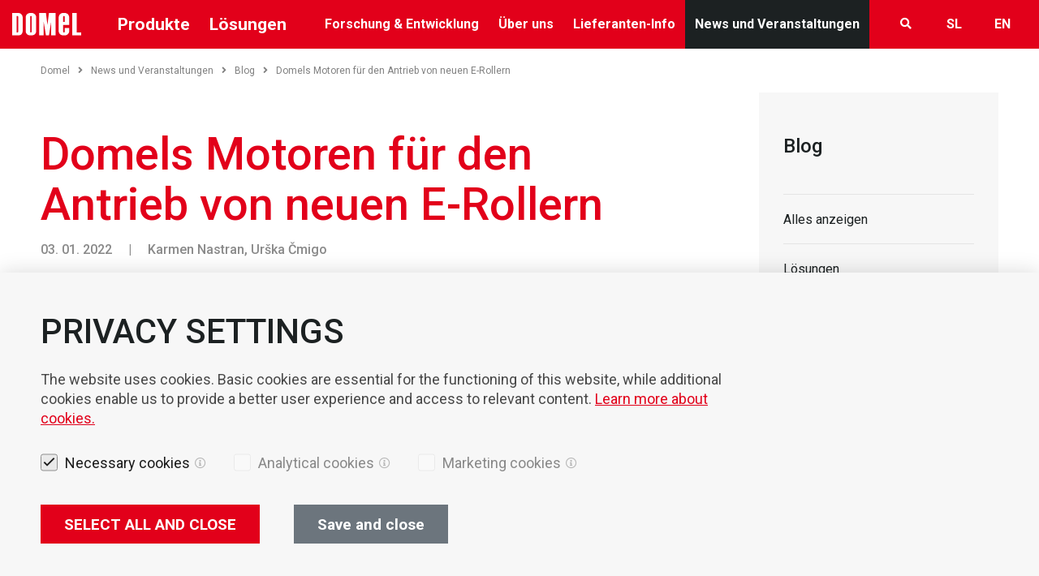

--- FILE ---
content_type: text/html; charset=UTF-8
request_url: https://www.domel.com/de/aktuelles/blog/domels-motoren-fur-den-antrieb-von-neuen-e-rollern-2022-01-03
body_size: 17973
content:
<!DOCTYPE html>
<html lang="de">
	<head>
        <title>Domels Motoren für den Antrieb von neuen E-Rollern | Domel</title>

		<meta http-equiv="Content-Type" content="text/html; charset=UTF-8">		<meta name="description" content="In etwa einem Jahr werden wir auf „Dreem“-Elektrotretrollern durch die Straßen fahren, die von den innovativen Radnabenmotoren mit Permanentmagneten angetrieben werden. Bei der Fahrt werden wir Smarthelme tragen, die Stöße und Schläge absorbieren.">		<meta name="author" content="Domel">		<meta name="web_author" content="Creatim" />        <meta name="robots" content="all">        <link rel="canonical" href="https://www.domel.com/de/aktuelles/blog/domels-motoren-fur-den-antrieb-von-neuen-e-rollern-2022-01-03" />
<link rel="alternate" href="https://www.domel.com/de/aktuelles/blog/domels-motoren-fur-den-antrieb-von-neuen-e-rollern-2022-01-03" hreflang="de" />
<link rel="alternate" href="https://www.domel.com/domel-today/blog/domel-motor-to-power-new-e-scooter-2022-01-03" hreflang="en" />
<link rel="alternate" href="https://www.domel.com/sl/aktualno/blog/domelov-motor-poganja-e-skiro-2022-01-03" hreflang="sl" /> 
                   <!-- Google Tag Manager -->
            <script>(function(w,d,s,l,i){w[l]=w[l]||[];w[l].push({'gtm.start':
            new Date().getTime(),event:'gtm.js'});var f=d.getElementsByTagName(s)[0],
            j=d.createElement(s),dl=l!='dataLayer'?'&l='+l:'';j.async=true;j.src=
            'https://www.googletagmanager.com/gtm.js?id='+i+dl;f.parentNode.insertBefore(j,f);
            })(window,document,'script','dataLayer','GTM-5NFNSQ2');</script>
            <!-- End Google Tag Manager -->
        
                    <script>
                (function (a, t, i) { var e = "MSCI"; var s = "Analytics"; var o = e + "queue"; a[o] = a[o] || []; var r = a[e] || function (n) { var t = {}; t[s] = {}; function e(e) { while (e.length) { var r = e.pop(); t[s][r] = function (e) { return function () { a[o].push([e, n, arguments]) } }(r) } } var r = "track"; var i = "set"; e([r + "Event", r + "View", r + "Action", i + "Config", i + "Property", i + "User", "initialize", "teardown"]); return t }(i.name); var n = i.name; if (!a[e]) { a[n] = r[s]; a[o].push(["new", n]); setTimeout(function () { var e = "script"; var r = t.createElement(e); r.async = 1; r.src = i.src; var n = t.getElementsByTagName(e)[0]; n.parentNode.insertBefore(r, n) }, 1) } else { a[n] = new r[s] } if (i.user) { a[n].setUser(i.user) } if (i.props) { for (var c in i.props) { a[n].setProperty(c, i.props[c]) } } a[n].initialize(i.cfg) })(window, document, {
                    src: "https://cxppeur1rdrect01sa02cdn.blob.core.windows.net/webtracking/WebTracking/WebTracking.bundle.js",
                    name: "MSCI",
                    cfg: {
                        ingestionKey: "820c5a1691ac4e0286cdd83d520980d6-c7f0ca01-500c-4371-82da-ef4335792572-6899",
                        endpointUrl: "https://mobile.events.data.microsoft.com/OneCollector/1.0/",
                        autoCapture: {
                            view: true,
                            click: true
                        },
                        orgInfo: {
                            orgId: "5a6ed52e-c145-48db-8321-056e6c84c3fb",
                            orgTenantId: "16fa75e9-4e73-4fcc-b9a4-3eb71ef7d0b5",
                            orgGeo: "EUR"
                        }
                    }
                });
            </script>
        
		            <meta name="viewport" content="device-width=device-width, initial-scale=1.0, maximum-scale=1.0, user-scalable=no" />
            <meta name="mobile-web-app-capable" content="yes">
            <meta name="apple-mobile-web-app-capable" content="yes" />
            <meta name="apple-mobile-web-app-status-bar-style" content="black">
		
                    <link rel="icon" href="/images/favicon/favicon.ico">
<link rel="shortcut icon" href="/images/favicon/favicon.ico">
        
		            <meta property="og:type" content="website">
<meta property="og:image" content="https://www.domel.com/imagine_cache/og/uploads/images/06_blog/skiro-1-dark.webp">
<meta property="og:site_name" content="Domel">
<meta property="og:url" content="https://www.domel.com/de/aktuelles/blog/domels-motoren-fur-den-antrieb-von-neuen-e-rollern-2022-01-03">
<meta property="og:description" content="In etwa einem Jahr werden wir auf „Dreem“-Elektrotretrollern durch die Straßen fahren, die von den innovativen Radnabenmotoren mit Permanentmagneten angetrieben werden. Bei der Fahrt werden wir Smarthelme tragen, die Stöße und Schläge absorbieren.">
<meta name="twitter:card" content="summary">
<meta name="twitter:image" content="https://www.domel.com/imagine_cache/og/uploads/images/06_blog/skiro-1-dark.webp">
<meta name="twitter:site" content="@Domel">
<meta name="twitter:creator" content="@Domel">
<meta name="twitter:url" content="https://www.domel.com/de/aktuelles/blog/domels-motoren-fur-den-antrieb-von-neuen-e-rollern-2022-01-03">
<meta name="twitter:description" content="In etwa einem Jahr werden wir auf „Dreem“-Elektrotretrollern durch die Straßen fahren, die von den innovativen Radnabenmotoren mit Permanentmagneten angetrieben werden. Bei der Fahrt werden wir Smarthelme tragen, die Stöße und Schläge absorbieren.">		
					<meta name="geo.region" content="SI-052" />
			<meta name="geo.placename" content="DOMEL, d.o.o." />
			<meta name="geo.position" content="46.2226425;14.1626231" />
			<meta name="ICBM" content="46.2226425, 14.1626231" />
		
                    
                        <link rel="stylesheet" href="/build/854.4e8b81cc.css"><link rel="stylesheet" href="/build/frontend.f8d0ac36.css">
        






					<!--[if lte IE 10]>
				<meta http-equiv="X-UA-Compatible" content="IE=edge" />
			<![endif]-->
			</head>

		<body class="">

                    <!-- Google Tag Manager (noscript) -->
            <noscript><iframe src="https://www.googletagmanager.com/ns.html?id=GTM-5NFNSQ2" 
            height="0" width="0" style="display:none;visibility:hidden"></iframe></noscript>
            <!-- End Google Tag Manager (noscript) -->
        
        
                    
<!-- Header Section Begin -->
<header class="header-section horizontal wideBoxed">

    <div class="menu-item">
        <div class="container-fluid">
            <div class="row">
                <div class="col-sm-12">
                    <div class="logo">
                                                    <div class="pageTitle" itemscope itemtype="http://schema.org/Corporation">
	<a href="/de" class="url" rel="home" itemprop="url" title="Back to first page">
		<img class="logo" src="/images/logos/logo-white.svg" alt="Logo image name" itemprop="image" />
		<span class="brand" itemprop="brand">Domel</span>
		<span id="strapline" itemprop="description">Leistungsstarke und äußerst effiziente Elektromotoren</span>
		<span class="fn org" itemprop="fn org">Domel, d.o.o.</span>
	</a>
</div>
                                            </div>
                                        <div class="menu-desktop">
                        <div class="nav-menu cat-menu">
                            
                        <ul>
                            <li>
                                            <a class="cursor-default">Produkte</a>
                    
                                                        <div class="drop">        <ul>
                                                                        <li  class="level-1" ><a href="/de/produkte/motoren-7"> Motoren <i class="fa fa-angle-right"></i></a>
                                                                                <ul>
                                                                        <li  class="level-2" ><a href="/de/produkte/ec-bldc-niederspannungs-motoren-48"> EC/BLDC Niederspannungs-motoren </a>
                                                    </li>
                                                                                <li  class="level-2" ><a href="/de/produkte/ec-pmsm-hochspannungs-motoren-63"> EC/PMSM Hochspannungs-motoren </a>
                                                    </li>
                                                                                <li  class="level-2" ><a href="/de/produkte/gleichstrom-motoren-mit-permanent-magneten-64"> Gleichstrom-motoren mit Permanent-magneten </a>
                                                    </li>
                                                                                <li  class="level-2" ><a href="/de/produkte/universal-kommutator-motoren-65"> Universal Kommutator-motoren </a>
                                                    </li>
                                                                                <li  class="level-2" ><a href="/de/produkte/motorantriebe-82"> Motorantriebe </a>
                                                    </li>
                                                        </ul>
                    
                                                    </li>
                                                                                <li  class="level-1" ><a href="/de/produkte/geblase-vakuummotoren-8"> Gebläse &amp; Vakuummotoren <i class="fa fa-angle-right"></i></a>
                                                                                <ul>
                                                                        <li  class="level-2" ><a href="/de/produkte/motoren-zur-trockenabsaugung-51"> Motoren zur Trockenabsaugung </a>
                                                    </li>
                                                                                <li  class="level-2" ><a href="/de/produkte/motoren-zur-trocken-und-nassabsaugung-79"> Motoren zur Trocken- und Nassabsaugung </a>
                                                    </li>
                                                                                <li  class="level-2" ><a href="/de/produkte/burstenlose-vakuummotoren-80"> Bürstenlose Vakuummotoren </a>
                                                    </li>
                                                                                <li  class="level-2" ><a href="/de/produkte/burstenlose-geblase-und-pumpen-54"> Bürstenlose Gebläse und Pumpen </a>
                                                    </li>
                                                        </ul>
                    
                                                    </li>
                                                                                <li  class="level-1" ><a href="/de/produkte/laboratory-equipment-9"> Laboratory Equipment <i class="fa fa-angle-right"></i></a>
                                                                                <ul>
                                                                        <li  class="level-2" ><a href="/de/produkte/zentrifugen-55"> Zentrifugen </a>
                                                    </li>
                                                                                <li  class="level-2" ><a href="/de/produkte/zytozentrifugen-56"> Zytozentrifugen </a>
                                                    </li>
                                                                                <li  class="level-2" ><a href="/de/produkte/homogenisatoren-57"> Homogenisatoren </a>
                                                    </li>
                                                                                <li  class="level-2" ><a href="/de/produkte/laborruhrer-58"> Laborrührer </a>
                                                    </li>
                                                                                <li  class="level-2" ><a href="/de/produkte/schuttler-59"> Schüttler </a>
                                                    </li>
                                                                                <li  class="level-2" ><a href="/de/produkte/inkubatoren-60"> Inkubatoren </a>
                                                    </li>
                                                                                <li  class="level-2" ><a href="/de/produkte/wasserbader-61"> Wasserbäder </a>
                                                    </li>
                                                                                <li  class="level-2" ><a href="/de/produkte/oem-produktion-81"> OEM-Produktion </a>
                                                    </li>
                                                                                            </ul>
                    
                                                    </li>
                                                                                <li  class="level-1" ><a href="/de/produkte/komponenten-werkzeuge-10"> Komponenten &amp; Werkzeuge <i class="fa fa-angle-right"></i></a>
                                                                                <ul>
                                                                        <li  class="level-2" ><a href="/de/produkte/gestanzte-elektrobleche-66"> Gestanzte Elektrobleche </a>
                                                    </li>
                                                                                <li  class="level-2" ><a href="/de/produkte/umspritzen-von-kunststoffisolierungen-68"> Umspritzen von Kunststoffisolierungen </a>
                                                    </li>
                                                                                <li  class="level-2" ><a href="/de/produkte/bmc-duroplastteile-67"> BMC-Duroplastteile </a>
                                                    </li>
                                                                                <li  class="level-2" ><a href="/de/produkte/werkzeugbau-69"> Werkzeugbau </a>
                                                    </li>
                                                        </ul>
                    
                                                    </li>
                                                                                <li  class="level-1" ><a href="/de/produkte/automatisierung-robotik-11"> Automatisierung &amp; Robotik <i class="fa fa-angle-right"></i></a>
                                                                                <ul>
                                                                        <li  class="level-2" ><a href="/de/produkte/staubli-industrieroboter-70"> Stӓubli – Industrieroboter </a>
                                                    </li>
                                                                                <li  class="level-2" ><a href="/de/produkte/bosch-rexroth-servoantriebe-und-steuerungen-71"> Bosch Rexroth – Servoantriebe und Steuerungen </a>
                                                    </li>
                                                                                <li  class="level-2" ><a href="/de/produkte/bosch-rexroth-lineartechnik-72"> Bosch Rexroth – Lineartechnik </a>
                                                    </li>
                                                                                <li  class="level-2" ><a href="/de/produkte/phytron-schrittmotoren-73"> Phytron – Schrittmotoren </a>
                                                    </li>
                                                                                <li  class="level-2" ><a href="/de/produkte/automatisierung-digitalisierung-der-produktion-74"> Automatisierung, Digitalisierung der Produktion </a>
                                                    </li>
                                                        </ul>
                    
                                                    </li>
                                                        </ul>
                    <div>
    <span class="eli" data-eliid="eli_reusableHtml_2"></span>
    <div class="btgrid cta-testimonial">
<div class="row row-1">
<div class="col col-12 col-md-6">
<div class="content">
<p><span class="widgetPlaceholder"><div class="cta">
    <h3 class="cta__title"> Forschung, Entwicklung und Wachstum – Hand in Hand mit uns </h3>
    
    <span class="eli" data-eliid="eli_ctaElements_1"></span>
    <p>Wir arbeiten Hand in Hand mit unseren Kunden zusammen, um im Laufe der Zeit Produkte zu entwickeln und weiterzuentwickeln.</p>

    
        
            <a href=" /de/forschung-entwicklung" class="btn btn-white btn-sm"> Lernen Sie unseren Prozess kennen </a>
        
        
    </div></span></p>
</div>
</div>

<div class="col col-12 col-md-6">
<div class="content">
<p><span class="widgetPlaceholder"><div class="testimonial">
    <span class="eli" data-eliid="eli_testimonials_1"></span>

    <p class="testimonial__quote">Domel hilft uns dabei, unser Produktportfolio zu entwickeln und auf dem neuesten Stand zu halten, was in einer ständig wachsenden und sich schnellentwickelnden Industrie von großer Bedeutung ist.</p>

                <img src="/uploads/images/00_naslovnica/Untitled-2.png" alt="Customer Testimonails" class="testimonial__img">
        
    
    </div></span></p>
</div>
</div>
</div>
</div>
</div>
                </div>    
                                    </li>
                    </ul>
                    

                            
                        <ul>
                            <li>
                                            <a class="cursor-default">Lösungen</a>
                    
                                                        <div class="drop">        <ul>
                                                                        <li  class="level-1" ><a href="/de/losungen/professionelle-anwendung-haushaltsgerate-3"> Professionelle Anwendung &amp; Haushaltsgeräte <i class="fa fa-angle-right"></i></a>
                                                                                <ul>
                                                                        <li  class="level-2" ><a href="/de/losungen/bodenreinigung-12"><i class="far fa-vacuum"></i> Bodenreinigung </a>
                                                                
                                                    </li>
                                                                                <li  class="level-2" ><a href="/de/losungen/kuchengerate-waschmaschinen-und-trockner-15"><i class="far fa-dryer-alt"></i> Küchengeräte, Waschmaschinen und Trockner </a>
                                                                
                                                    </li>
                                                                                <li  class="level-2" ><a href="/de/losungen/handwerkzeuge-18"><i class="far fa-toolbox"></i> Handwerkzeuge </a>
                                                    </li>
                                                                                <li  class="level-2" ><a href="/de/losungen/heizung-beluftung-und-klimatisierung-19"><i class="far fa-temperature-high"></i> Heizung, Belüftung und Klimatisierung </a>
                                                                
                                                    </li>
                                                                                <li  class="level-2" ><a href="/de/losungen/komponenten-77"><i class="far fa-cogs"></i> Komponenten </a>
                                                    </li>
                                                        </ul>
                    
                                                    </li>
                                                                                <li  class="level-1" ><a href="/de/losungen/industrielle-anwendung-4"> Industrielle Anwendung <i class="fa fa-angle-right"></i></a>
                                                                                <ul>
                                                                        <li  class="level-2" ><a href="/de/losungen/beluftung-23"><i class="far fa-fan"></i> Belüftung </a>
                                                    </li>
                                                                                <li  class="level-2" ><a href="/de/losungen/absaugung-von-gasen-24"><i class="far fa-wind"></i> Absaugung von Gasen </a>
                                                    </li>
                                                                                <li  class="level-2" ><a href="/de/losungen/drucken-und-verpacken-25"><i class="far fa-print"></i> Drucken und Verpacken </a>
                                                    </li>
                                                                                <li  class="level-2" ><a href="/de/losungen/automatisierung-im-produktion-26"><i class="far fa-robot"></i> Automatisierung im Produktion </a>
                                                    </li>
                                                                                <li  class="level-2" ><a href="/de/losungen/kompressoren-und-pumpen-fur-flussigkeiten-27"><i class="far fa-water"></i> Kompressoren und Pumpen für Flüssigkeiten </a>
                                                    </li>
                                                                                <li  class="level-2" ><a href="/de/losungen/industrieanlagen-28"><i class="far fa-industry"></i> Industrieanlagen </a>
                                                    </li>
                                                        </ul>
                    
                                                    </li>
                                                                                <li  class="level-1" ><a href="/de/losungen/anwendung-in-medizin-und-laboratorien-5"> Anwendung in Medizin und Laboratorien <i class="fa fa-angle-right"></i></a>
                                                                                <ul>
                                                                        <li  class="level-2" ><a href="/de/losungen/komponenten-fur-medizin-und-gesundheit-29"><i class="far fa-syringe"></i> Komponenten für Medizin und Gesundheit </a>
                                                    </li>
                                                                                <li  class="level-2" ><a href="/de/losungen/laborausstattung-30"><i class="far fa-flask"></i> Laborausstattung </a>
                                                                
                                                    </li>
                                                        </ul>
                    
                                                    </li>
                                                                                <li  class="level-1" ><a href="/de/losungen/mobilitat-6"> Mobilität <i class="fa fa-angle-right"></i></a>
                                                                                <ul>
                                                                        <li  class="level-2" ><a href="/de/losungen/automobilindustrie-40"><i class="far fa-car-alt"></i> Automobilindustrie </a>
                                                    </li>
                                                                                <li  class="level-2" ><a href="/de/losungen/e-mobilitat-41"><i class="far fa-motorcycle"></i> E-Mobilität </a>
                                                                
                                                    </li>
                                                                                <li  class="level-2" ><a href="/de/losungen/brennstoffzellen-46"><i class="far fa-container-storage"></i> Brennstoffzellen </a>
                                                    </li>
                                                                                <li  class="level-2" ><a href="/de/losungen/komponenten-47"><i class="far fa-cogs"></i> Komponenten </a>
                                                    </li>
                                                        </ul>
                    
                                                    </li>
                                                        </ul>
                    <div>
    <span class="eli" data-eliid="eli_reusableHtml_2"></span>
    <div class="btgrid cta-testimonial">
<div class="row row-1">
<div class="col col-12 col-md-6">
<div class="content">
<p><span class="widgetPlaceholder"><div class="cta">
    <h3 class="cta__title"> Forschung, Entwicklung und Wachstum – Hand in Hand mit uns </h3>
    
    <span class="eli" data-eliid="eli_ctaElements_1"></span>
    <p>Wir arbeiten Hand in Hand mit unseren Kunden zusammen, um im Laufe der Zeit Produkte zu entwickeln und weiterzuentwickeln.</p>

    
        
            <a href=" /de/forschung-entwicklung" class="btn btn-white btn-sm"> Lernen Sie unseren Prozess kennen </a>
        
        
    </div></span></p>
</div>
</div>

<div class="col col-12 col-md-6">
<div class="content">
<p><span class="widgetPlaceholder"><div class="testimonial">
    <span class="eli" data-eliid="eli_testimonials_1"></span>

    <p class="testimonial__quote">Domel hilft uns dabei, unser Produktportfolio zu entwickeln und auf dem neuesten Stand zu halten, was in einer ständig wachsenden und sich schnellentwickelnden Industrie von großer Bedeutung ist.</p>

                <img src="/uploads/images/00_naslovnica/Untitled-2.png" alt="Customer Testimonails" class="testimonial__img">
        
    
    </div></span></p>
</div>
</div>
</div>
</div>
</div>
                </div>    
                                    </li>
                    </ul>
                    

                        </div>

                        <div class="float-right">
                            <div class="nav-menu">
                                <nav class="mainmenu" role="navigation sitemap" itemscope itemtype="http://schema.org/WebSite">
                
                                                                                                                                                                                                                                                                                                                                                                                                                                                        
            <ul aria-label="main" itemscope itemtype="http://schema.org/SiteNavigationElement">
            <li>
                <a href="/de/forschung-entwicklung">Forschung &amp; Entwicklung</a>
                                                                                                                                                                                                                                                                                                                                                                                                                                                                                                                                                                                
            <ul class="drop">
            <li>
                <a href="/de/forschung-entwicklung/innovationskraft">Innovationskraft</a>
                                            </li>

            
            
                                                                                                                                                                                                                                                                                                                                                                                                                                                                                                                        
            
            <li>
                <a href="/de/forschung-entwicklung/forschung-entwicklung">Forschung &amp; Entwicklung</a>
                                            </li>

            
            
                                                                                                                                                                                                                                                                                                                                                                                                                                                                                                                        
            
            <li>
                <a href="/de/forschung-entwicklung/prototypenentwicklung">Prototypenentwicklung</a>
                                            </li>

            
            
                                                                                                                                                                                                                                                                                                                                                                                                                                                                                                                        
            
            <li>
                <a href="/de/forschung-entwicklung/technologien">Technologien</a>
                                            </li>

            
            
                                                                                                                                                                                                                                                                                                                                                                                                                                                                                                                        
            
            <li>
                <a href="/de/forschung-entwicklung/kompetenzen">Kompetenzen <i class="fa fa-angle-right"></i></a>
                                                                                                                                                                                                                                                                                                                                                                                                                                                
            <ul class="drop">
            <li>
                <a href="/de/forschung-entwicklung/kompetenzen/aerodynamics">Aerodynamics</a>
                                            </li>

            
            
                                                                                                                                                                                                                                                                                                                                                                                        
            
            <li>
                <a href="/de/forschung-entwicklung/kompetenzen/materialanalyse-und-technische-sauberkeit">Materialanalyse und technische Sauberkeit</a>
                                            </li>

            
            
                                                                                                                                                                                                                                                                                                                                                                                        
            
            <li>
                <a href="/de/forschung-entwicklung/kompetenzen/leistungselektronik">Leistungselektronik</a>
                                            </li>

            
            
                                                                                                                                                                                                                                                                                                                                                                                        
            
            <li>
                <a href="/de/forschung-entwicklung/kompetenzen/rotordynamik">Rotordynamik</a>
                                            </li>

            
            
                                                                                                                                                                                                                                                                                                                                                                                        
            
            <li>
                <a href="/de/forschung-entwicklung/kompetenzen/vibroakustik">Vibroakustik</a>
                                            </li>

            
            
                    
        </ul>    
                            </li>

            
            
                                                                                                                                                                                                                                                                                                                                                                                                                                                                                                                        
            
            <li>
                <a href="/de/forschung-entwicklung/nachhaltige-losungen">Nachhaltige Lösungen</a>
                                            </li>

            
            
                                                                                                                                                                                                                                                                                                                                                                                                                                                                                                                        
            
            <li>
                <a href="/de/forschung-entwicklung/forschung-entwicklung-rotorwuchtung">Forschung &amp; Entwicklung - Rotorwuchtung</a>
                                            </li>

            
            
                    
        </ul>    
                            </li>

            
                                        
                                                                                                                                                                                                                                                                                                                                                                                                                                        
            
            <li>
                <a href="/de/uber-uns">Über uns</a>
                                                                                                                                                                                                                                                                                                                                                                                                                                                                                                                                                                                                                                                                            
            <ul class="drop">
            <li>
                <a href="/de/uber-uns/unternehmen">Unternehmen <i class="fa fa-angle-right"></i></a>
                                                                                                                                                                                                                                                                                                                
            <ul class="drop">
            <li>
                <a href="/de/uber-uns/unternehmen/werte">Werte</a>
                                                                                                
            
                            </li>

            
            
                                                                                                                                                                                                                                                        
            
            <li>
                <a href="/de/uber-uns/unternehmen/vision-mission">Vision, Mission</a>
                                            </li>

            
            
                                                                                                                                                                                                                                                        
            
            <li>
                <a href="/de/uber-uns/unternehmen/management">Management</a>
                                            </li>

            
            
                    
        </ul>    
                            </li>

            
            
                                                                                                                                                                                                                                                                                                                                                                                                                                                                                                                                                                                                                    
            
            <li>
                <a href="/de/uber-uns/unsere-unternehmensgeschichte">Unsere Unternehmensgeschichte</a>
                                            </li>

            
            
                                                                                                                                                                                                                                                                                                                                                                                                                                                                                                                                                                                                                    
            
            <li>
                <a href="/de/uber-uns/medienzentrum">Medienzentrum</a>
                                            </li>

            
            
                                                                                                                                                                                                                                                                                                                                                                                                                                                                                                                                                                                                                    
            
            <li>
                <a href="/de/uber-uns/gesellschaftliche-verantwortung">Gesellschaftliche Verantwortung</a>
                                            </li>

            
            
                                                                                                                                                                                                                                                                                                                                                                                                                                                                                                                                                                                                                    
            
            <li>
                <a href="/de/uber-uns/certificates">Certificates</a>
                                            </li>

            
            
                                                                                                                                                                                                                                                                                                                                                                                                                                                                                                                                                                                                                                        
            
            <li>
                <a href="/de/uber-uns/handelsvertreter">Handelsvertreter</a>
                                            </li>

            
            
                                                                                                                                                                                                                                                                                                                                                                                                                                                                                                                                                                                                                    
            
            <li>
                <a href="/de/uber-uns/hier-finden-sie-uns">Hier finden Sie uns</a>
                                            </li>

            
            
                                                                                                                                                                                                                                                                                                                                                                                                                                                                                                                                                                                                                    
            
            <li>
                <a href="/de/uber-uns/karriere">Karriere</a>
                                                                                                                    
            
                            </li>

            
            
                    
        </ul>    
                            </li>

            
                                        
                                                                                                                                                                                                                                                                                                                                                                                                                                        
            
            <li>
                <a href="/de/lieferanten-Info">Lieferanten-Info</a>
                                                                                                                                                                                                                                                                                                                                            
            <ul class="drop">
            <li>
                <a href="/de/lieferanten-Info/was-kaufen-wir">Was kaufen wir</a>
                                            </li>

            
            
                                                                                                                                                                                                                                                                                    
            
            <li>
                <a href="/de/lieferanten-Info/wie-konnen-sie-unser-lieferant-werden">Für unsere zukünftigen Lieferanten</a>
                                                                                                
            
                            </li>

            
            
                                                                                                                                                                                                                                                                                    
            
            <li>
                <a href="/de/lieferanten-Info/lieferanten-handbuch">Lieferanten-Handbuch</a>
                                            </li>

            
            
                                        
        </ul>    
                            </li>

            
                                        
                                                                                                                                                                                                                                                                                                                                                                                                                                        
            
            <li class="active">
                <a href="/de/aktuelles/blog">News und Veranstaltungen</a>
                                                                                                                                                                                                                                                
            <ul class="drop">
            <li class="active">
                <a href="/de/aktuelles/blog">Blog</a>
                                                                                                                                                                                                    
            
                            </li>

            
            
                                                                                                                                                                                        
            
            <li>
                <a href="/de/aktuelles/veranstaltungen">Veranstaltungen</a>
                                                                                                
            
                            </li>

            
            
                    
        </ul>    
                            </li>

            
                                        
                                                                                                    
        </ul>    
    </nav>

                            </div>

                            <div class="rightMenu">
                                <div class="rightMenuWrap">

                                    <div class="searchFormCont">
                                                                                    <i class="openCloseSearch fa fa-search"></i>
                                            <form name="search" method="get" action="/de/search-results" class="form-inline searchForm" role="form search" itemprop="potentialAction" itemscope itemtype="http://schema.org/SearchAction">

    
    <div class="form-group">
	    <meta itemprop="target" content="http://www.example.com/search?q={query}"/>
        <input id="search" type="search" name="q" class="form-control" value="" itemprop="query-input" tabindex="1" placeholder="Suchen" />
        <input type="submit" value="Search" class="btn btn-primary btn-sm" tabindex="2" role="button" />
    </div>

</form>                                                                            </div>

                                    <ul class="languages">
                                                                                    
                        <li class="language">
                <span data-href="/de/aktuelles/blog/domels-motoren-fur-den-antrieb-von-neuen-e-rollern-2022-01-03?_locale=sl">sl</span>
            </li>
                                <li class="language">
                <span data-href="/de/aktuelles/blog/domels-motoren-fur-den-antrieb-von-neuen-e-rollern-2022-01-03?_locale=en">en</span>
            </li>
                        


                                                                            </ul>
                                </div>
                            </div>

                        </div>
                    </div>
                    <div class="menu-mobile">
                        <i class="openCloseSearch fa fa-search"></i>
                        <form name="search" method="get" action="/de/search-results" class="form-inline searchForm" role="form search" itemprop="potentialAction" itemscope itemtype="http://schema.org/SearchAction">

    
    <div class="form-group">
	    <meta itemprop="target" content="http://www.example.com/search?q={query}"/>
        <input id="search" type="search" name="q" class="form-control" value="" itemprop="query-input" tabindex="1" placeholder="Suchen" />
        <input type="submit" value="Search" class="btn btn-primary btn-sm" tabindex="2" role="button" />
    </div>

</form>                        <p class="mobileMenuLink"><a href="#" id="trigger" class="fa-icon"><i class="fa fa-bars"></i> <span>Open menu</span></a></p>
                    </div>
                                    </div>
            </div>
        </div>
    </div>

        


</header>

    <div id="mobileMenuCont">

    
                                    
                                     <h2 class="title">Domel <i class="closeMenu fa fa-times"></i></h2>
                        <ul class="level level-1">

                            
                <li class="levelItem levelItem-0 active">
            <a
                class="hasChild"                 href="#">
                                    <i class="fa fa-chevron-right"></i>
                                Produkte</a>
                                                
                                    <div class="child">
                                
                                    <a href="#" class="back"><i class="fa fa-chevron-left"></i> Back</a>
                    <h2 class="link">
                                            <a class="cursor-default">Produkte</a>
                                        </h2>
                
                <ul class="level level-1">
            
                            <li class="levelItem levelItem-1">
                    <a
                        class="hasChild"                         href="#">
                                                    <i class="fa fa-chevron-right"></i>
                                                Motoren</a>
                                                                
                                    <div class="child">
                                
                                    <a href="#" class="back"><i class="fa fa-chevron-left"></i> Back</a>
                    <h2 class="link">
                                            <a href="/de/produkte/motoren-7">Motoren</a>
                                        </h2>
                
                <ul class="level level-2">
            
                            <li class="levelItem levelItem-2">
                    <a
                                                href="/de/produkte/ec-bldc-niederspannungs-motoren-48">
                                                EC/BLDC Niederspannungs-motoren</a>
                                    </li>
            
                                
                            <li class="levelItem levelItem-2">
                    <a
                                                href="/de/produkte/ec-pmsm-hochspannungs-motoren-63">
                                                EC/PMSM Hochspannungs-motoren</a>
                                    </li>
            
                                
                            <li class="levelItem levelItem-2">
                    <a
                                                href="/de/produkte/gleichstrom-motoren-mit-permanent-magneten-64">
                                                Gleichstrom-motoren mit Permanent-magneten</a>
                                    </li>
            
                                
                            <li class="levelItem levelItem-2">
                    <a
                                                href="/de/produkte/universal-kommutator-motoren-65">
                                                Universal Kommutator-motoren</a>
                                    </li>
            
                                
                            <li class="levelItem levelItem-2">
                    <a
                                                href="/de/produkte/motorantriebe-82">
                                                Motorantriebe</a>
                                    </li>
            
                    
                    </ul>            </div>            
                                    </li>
            
                                
                            <li class="levelItem levelItem-1">
                    <a
                        class="hasChild"                         href="#">
                                                    <i class="fa fa-chevron-right"></i>
                                                Gebläse &amp; Vakuummotoren</a>
                                                                
                                    <div class="child">
                                
                                    <a href="#" class="back"><i class="fa fa-chevron-left"></i> Back</a>
                    <h2 class="link">
                                            <a href="/de/produkte/geblase-vakuummotoren-8">Gebläse &amp; Vakuummotoren</a>
                                        </h2>
                
                <ul class="level level-2">
            
                            <li class="levelItem levelItem-2">
                    <a
                                                href="/de/produkte/motoren-zur-trockenabsaugung-51">
                                                Motoren zur Trockenabsaugung</a>
                                    </li>
            
                                
                            <li class="levelItem levelItem-2">
                    <a
                                                href="/de/produkte/motoren-zur-trocken-und-nassabsaugung-79">
                                                Motoren zur Trocken- und Nassabsaugung</a>
                                    </li>
            
                                
                            <li class="levelItem levelItem-2">
                    <a
                                                href="/de/produkte/burstenlose-vakuummotoren-80">
                                                Bürstenlose Vakuummotoren</a>
                                    </li>
            
                                
                            <li class="levelItem levelItem-2">
                    <a
                                                href="/de/produkte/burstenlose-geblase-und-pumpen-54">
                                                Bürstenlose Gebläse und Pumpen</a>
                                    </li>
            
                    
                    </ul>            </div>            
                                    </li>
            
                                
                            <li class="levelItem levelItem-1">
                    <a
                        class="hasChild"                         href="#">
                                                    <i class="fa fa-chevron-right"></i>
                                                Laboratory Equipment</a>
                                                                
                                    <div class="child">
                                
                                    <a href="#" class="back"><i class="fa fa-chevron-left"></i> Back</a>
                    <h2 class="link">
                                            <a href="/de/produkte/laboratory-equipment-9">Laboratory Equipment</a>
                                        </h2>
                
                <ul class="level level-2">
            
                            <li class="levelItem levelItem-2">
                    <a
                                                href="/de/produkte/zentrifugen-55">
                                                Zentrifugen</a>
                                    </li>
            
                                
                            <li class="levelItem levelItem-2">
                    <a
                                                href="/de/produkte/zytozentrifugen-56">
                                                Zytozentrifugen</a>
                                    </li>
            
                                
                            <li class="levelItem levelItem-2">
                    <a
                                                href="/de/produkte/homogenisatoren-57">
                                                Homogenisatoren</a>
                                    </li>
            
                                
                            <li class="levelItem levelItem-2">
                    <a
                                                href="/de/produkte/laborruhrer-58">
                                                Laborrührer</a>
                                    </li>
            
                                
                            <li class="levelItem levelItem-2">
                    <a
                                                href="/de/produkte/schuttler-59">
                                                Schüttler</a>
                                    </li>
            
                                
                            <li class="levelItem levelItem-2">
                    <a
                                                href="/de/produkte/inkubatoren-60">
                                                Inkubatoren</a>
                                    </li>
            
                                
                            <li class="levelItem levelItem-2">
                    <a
                                                href="/de/produkte/wasserbader-61">
                                                Wasserbäder</a>
                                    </li>
            
                                
                            <li class="levelItem levelItem-2">
                    <a
                                                href="/de/produkte/oem-produktion-81">
                                                OEM-Produktion</a>
                                    </li>
            
                                
            
                    
                    </ul>            </div>            
                                    </li>
            
                                
                            <li class="levelItem levelItem-1">
                    <a
                        class="hasChild"                         href="#">
                                                    <i class="fa fa-chevron-right"></i>
                                                Komponenten &amp; Werkzeuge</a>
                                                                
                                    <div class="child">
                                
                                    <a href="#" class="back"><i class="fa fa-chevron-left"></i> Back</a>
                    <h2 class="link">
                                            <a href="/de/produkte/komponenten-werkzeuge-10">Komponenten &amp; Werkzeuge</a>
                                        </h2>
                
                <ul class="level level-2">
            
                            <li class="levelItem levelItem-2">
                    <a
                                                href="/de/produkte/gestanzte-elektrobleche-66">
                                                Gestanzte Elektrobleche</a>
                                    </li>
            
                                
                            <li class="levelItem levelItem-2">
                    <a
                                                href="/de/produkte/umspritzen-von-kunststoffisolierungen-68">
                                                Umspritzen von Kunststoffisolierungen</a>
                                    </li>
            
                                
                            <li class="levelItem levelItem-2">
                    <a
                                                href="/de/produkte/bmc-duroplastteile-67">
                                                BMC-Duroplastteile</a>
                                    </li>
            
                                
                            <li class="levelItem levelItem-2">
                    <a
                                                href="/de/produkte/werkzeugbau-69">
                                                Werkzeugbau</a>
                                    </li>
            
                    
                    </ul>            </div>            
                                    </li>
            
                                
                            <li class="levelItem levelItem-1">
                    <a
                        class="hasChild"                         href="#">
                                                    <i class="fa fa-chevron-right"></i>
                                                Automatisierung &amp; Robotik</a>
                                                                
                                    <div class="child">
                                
                                    <a href="#" class="back"><i class="fa fa-chevron-left"></i> Back</a>
                    <h2 class="link">
                                            <a href="/de/produkte/automatisierung-robotik-11">Automatisierung &amp; Robotik</a>
                                        </h2>
                
                <ul class="level level-2">
            
                            <li class="levelItem levelItem-2">
                    <a
                                                href="/de/produkte/staubli-industrieroboter-70">
                                                Stӓubli – Industrieroboter</a>
                                    </li>
            
                                
                            <li class="levelItem levelItem-2">
                    <a
                                                href="/de/produkte/bosch-rexroth-servoantriebe-und-steuerungen-71">
                                                Bosch Rexroth – Servoantriebe und Steuerungen</a>
                                    </li>
            
                                
                            <li class="levelItem levelItem-2">
                    <a
                                                href="/de/produkte/bosch-rexroth-lineartechnik-72">
                                                Bosch Rexroth – Lineartechnik</a>
                                    </li>
            
                                
                            <li class="levelItem levelItem-2">
                    <a
                                                href="/de/produkte/phytron-schrittmotoren-73">
                                                Phytron – Schrittmotoren</a>
                                    </li>
            
                                
                            <li class="levelItem levelItem-2">
                    <a
                                                href="/de/produkte/automatisierung-digitalisierung-der-produktion-74">
                                                Automatisierung, Digitalisierung der Produktion</a>
                                    </li>
            
                    
                    </ul>            </div>            
                                    </li>
            
                    
                                </div>            
                    </li>
    

                
                <li class="levelItem levelItem-0">
            <a
                class="hasChild"                 href="#">
                                    <i class="fa fa-chevron-right"></i>
                                Lösungen</a>
                                                
                                    <div class="child">
                                
                                    <a href="#" class="back"><i class="fa fa-chevron-left"></i> Back</a>
                    <h2 class="link">
                                            <a class="cursor-default">Lösungen</a>
                                        </h2>
                
                <ul class="level level-1">
            
                            <li class="levelItem levelItem-1">
                    <a
                        class="hasChild"                         href="#">
                                                    <i class="fa fa-chevron-right"></i>
                                                Professionelle Anwendung &amp; Haushaltsgeräte</a>
                                                                
                                    <div class="child">
                                
                                    <a href="#" class="back"><i class="fa fa-chevron-left"></i> Back</a>
                    <h2 class="link">
                                            <a href="/de/losungen/professionelle-anwendung-haushaltsgerate-3">Professionelle Anwendung &amp; Haushaltsgeräte</a>
                                        </h2>
                
                <ul class="level level-2">
            
                            <li class="levelItem levelItem-2">
                    <a
                        class="hasChild"                         href="#">
                                                    <i class="fa fa-chevron-right"></i>
                                                Bodenreinigung</a>
                                                                
                                    <div class="child">
                                
                                    <a href="#" class="back"><i class="fa fa-chevron-left"></i> Back</a>
                    <h2 class="link">
                                            <a href="/de/losungen/bodenreinigung-12">Bodenreinigung</a>
                                        </h2>
                
                <ul class="level level-3">
            
                            <li class="levelItem levelItem-3">
                    <a
                                                href="/de/losungen/losungen-mit-staubabsaugmotoren-13">
                                                Lösungen mit Staubabsaugmotoren</a>
                                    </li>
            
                                
                            <li class="levelItem levelItem-3">
                    <a
                                                href="/de/losungen/losungen-mit-gleichstrommotoren-mit-permanentmagneten-14">
                                                Lösungen mit Gleichstrommotoren mit Permanentmagneten</a>
                                    </li>
            
                    
                    </ul>            </div>            
                                    </li>
            
                                
                            <li class="levelItem levelItem-2">
                    <a
                        class="hasChild"                         href="#">
                                                    <i class="fa fa-chevron-right"></i>
                                                Küchengeräte, Waschmaschinen und Trockner</a>
                                                                
                                    <div class="child">
                                
                                    <a href="#" class="back"><i class="fa fa-chevron-left"></i> Back</a>
                    <h2 class="link">
                                            <a href="/de/losungen/kuchengerate-waschmaschinen-und-trockner-15">Küchengeräte, Waschmaschinen und Trockner</a>
                                        </h2>
                
                <ul class="level level-3">
            
                            <li class="levelItem levelItem-3">
                    <a
                                                href="/de/losungen/losungen-mit-ec-motoren-16">
                                                Lösungen mit EC-Motoren</a>
                                    </li>
            
                                
                            <li class="levelItem levelItem-3">
                    <a
                                                href="/de/losungen/losungen-mit-universal-kommutatormotoren-und-gleichstrommotoren-mit-permanentmagneten-17">
                                                Lösungen mit Universal-Kommutatormotoren und Gleichstrommotoren mit Permanentmagneten</a>
                                    </li>
            
                    
                    </ul>            </div>            
                                    </li>
            
                                
                            <li class="levelItem levelItem-2">
                    <a
                                                href="/de/losungen/handwerkzeuge-18">
                                                Handwerkzeuge</a>
                                    </li>
            
                                
                            <li class="levelItem levelItem-2">
                    <a
                        class="hasChild"                         href="#">
                                                    <i class="fa fa-chevron-right"></i>
                                                Heizung, Belüftung und Klimatisierung</a>
                                                                
                                    <div class="child">
                                
                                    <a href="#" class="back"><i class="fa fa-chevron-left"></i> Back</a>
                    <h2 class="link">
                                            <a href="/de/losungen/heizung-beluftung-und-klimatisierung-19">Heizung, Belüftung und Klimatisierung</a>
                                        </h2>
                
                <ul class="level level-3">
            
                            <li class="levelItem levelItem-3">
                    <a
                                                href="/de/losungen/losungen-mit-pms-motoren-20">
                                                Lösungen mit PMS-Motoren</a>
                                    </li>
            
                                
                            <li class="levelItem levelItem-3">
                    <a
                                                href="/de/losungen/losungen-mit-geblase-vakuummotoren-21">
                                                Lösungen mit Gebläse/Vakuummotoren</a>
                                    </li>
            
                    
                    </ul>            </div>            
                                    </li>
            
                                
                            <li class="levelItem levelItem-2">
                    <a
                                                href="/de/losungen/komponenten-77">
                                                Komponenten</a>
                                    </li>
            
                    
                    </ul>            </div>            
                                    </li>
            
                                
                            <li class="levelItem levelItem-1">
                    <a
                        class="hasChild"                         href="#">
                                                    <i class="fa fa-chevron-right"></i>
                                                Industrielle Anwendung</a>
                                                                
                                    <div class="child">
                                
                                    <a href="#" class="back"><i class="fa fa-chevron-left"></i> Back</a>
                    <h2 class="link">
                                            <a href="/de/losungen/industrielle-anwendung-4">Industrielle Anwendung</a>
                                        </h2>
                
                <ul class="level level-2">
            
                            <li class="levelItem levelItem-2">
                    <a
                                                href="/de/losungen/beluftung-23">
                                                Belüftung</a>
                                    </li>
            
                                
                            <li class="levelItem levelItem-2">
                    <a
                                                href="/de/losungen/absaugung-von-gasen-24">
                                                Absaugung von Gasen</a>
                                    </li>
            
                                
                            <li class="levelItem levelItem-2">
                    <a
                                                href="/de/losungen/drucken-und-verpacken-25">
                                                Drucken und Verpacken</a>
                                    </li>
            
                                
                            <li class="levelItem levelItem-2">
                    <a
                                                href="/de/losungen/automatisierung-im-produktion-26">
                                                Automatisierung im Produktion</a>
                                    </li>
            
                                
                            <li class="levelItem levelItem-2">
                    <a
                                                href="/de/losungen/kompressoren-und-pumpen-fur-flussigkeiten-27">
                                                Kompressoren und Pumpen für Flüssigkeiten</a>
                                    </li>
            
                                
                            <li class="levelItem levelItem-2">
                    <a
                                                href="/de/losungen/industrieanlagen-28">
                                                Industrieanlagen</a>
                                    </li>
            
                    
                    </ul>            </div>            
                                    </li>
            
                                
                            <li class="levelItem levelItem-1">
                    <a
                        class="hasChild"                         href="#">
                                                    <i class="fa fa-chevron-right"></i>
                                                Anwendung in Medizin und Laboratorien</a>
                                                                
                                    <div class="child">
                                
                                    <a href="#" class="back"><i class="fa fa-chevron-left"></i> Back</a>
                    <h2 class="link">
                                            <a href="/de/losungen/anwendung-in-medizin-und-laboratorien-5">Anwendung in Medizin und Laboratorien</a>
                                        </h2>
                
                <ul class="level level-2">
            
                            <li class="levelItem levelItem-2">
                    <a
                                                href="/de/losungen/komponenten-fur-medizin-und-gesundheit-29">
                                                Komponenten für Medizin und Gesundheit</a>
                                    </li>
            
                                
                            <li class="levelItem levelItem-2">
                    <a
                        class="hasChild"                         href="#">
                                                    <i class="fa fa-chevron-right"></i>
                                                Laborausstattung</a>
                                                                
                                    <div class="child">
                                
                                    <a href="#" class="back"><i class="fa fa-chevron-left"></i> Back</a>
                    <h2 class="link">
                                            <a href="/de/losungen/laborausstattung-30">Laborausstattung</a>
                                        </h2>
                
                <ul class="level level-3">
            
                            <li class="levelItem levelItem-3">
                    <a
                                                href="/de/losungen/zentrifugen-31">
                                                Zentrifugen</a>
                                    </li>
            
                                
                            <li class="levelItem levelItem-3">
                    <a
                                                href="/de/losungen/zytozentrifugen-32">
                                                Zytozentrifugen</a>
                                    </li>
            
                                
                            <li class="levelItem levelItem-3">
                    <a
                                                href="/de/losungen/homogenisatoren-33">
                                                Homogenisatoren</a>
                                    </li>
            
                                
                            <li class="levelItem levelItem-3">
                    <a
                                                href="/de/losungen/ruhrer-34">
                                                Rührer</a>
                                    </li>
            
                                
                            <li class="levelItem levelItem-3">
                    <a
                                                href="/de/losungen/schuttler-35">
                                                Schüttler</a>
                                    </li>
            
                                
                            <li class="levelItem levelItem-3">
                    <a
                                                href="/de/losungen/inkubatoren-36">
                                                Inkubatoren</a>
                                    </li>
            
                                
                            <li class="levelItem levelItem-3">
                    <a
                                                href="/de/losungen/wasserbader-37">
                                                Wasserbäder</a>
                                    </li>
            
                                
                            <li class="levelItem levelItem-3">
                    <a
                                                href="/de/losungen/oem-produktion-38">
                                                OEM Produktion</a>
                                    </li>
            
                                
            
                    
                    </ul>            </div>            
                                    </li>
            
                    
                    </ul>            </div>            
                                    </li>
            
                                
                            <li class="levelItem levelItem-1">
                    <a
                        class="hasChild"                         href="#">
                                                    <i class="fa fa-chevron-right"></i>
                                                Mobilität</a>
                                                                
                                    <div class="child">
                                
                                    <a href="#" class="back"><i class="fa fa-chevron-left"></i> Back</a>
                    <h2 class="link">
                                            <a href="/de/losungen/mobilitat-6">Mobilität</a>
                                        </h2>
                
                <ul class="level level-2">
            
                            <li class="levelItem levelItem-2">
                    <a
                                                href="/de/losungen/automobilindustrie-40">
                                                Automobilindustrie</a>
                                    </li>
            
                                
                            <li class="levelItem levelItem-2">
                    <a
                        class="hasChild"                         href="#">
                                                    <i class="fa fa-chevron-right"></i>
                                                E-Mobilität</a>
                                                                
                                    <div class="child">
                                
                                    <a href="#" class="back"><i class="fa fa-chevron-left"></i> Back</a>
                    <h2 class="link">
                                            <a href="/de/losungen/e-mobilitat-41">E-Mobilität</a>
                                        </h2>
                
                <ul class="level level-3">
            
                            <li class="levelItem levelItem-3">
                    <a
                                                href="/de/losungen/e-bike-mit-ihrem-logo-85">
                                                E-Bike mit Ihrem Logo</a>
                                    </li>
            
                                
                            <li class="levelItem levelItem-3">
                    <a
                                                href="/de/losungen/ebike-set-84">
                                                eBike-Set</a>
                                    </li>
            
                                
                            <li class="levelItem levelItem-3">
                    <a
                                                href="/de/losungen/mittelmotor-fur-e-bikes-42">
                                                Mittelmotor für E-Bikes</a>
                                    </li>
            
                                
                            <li class="levelItem levelItem-3">
                    <a
                                                href="/de/losungen/e-bike-nabenmotor-76">
                                                E-bike – Nabenmotor</a>
                                    </li>
            
                                
                            <li class="levelItem levelItem-3">
                    <a
                                                href="/de/losungen/e-roller-44">
                                                E-Roller</a>
                                    </li>
            
                    
                    </ul>            </div>            
                                    </li>
            
                                
                            <li class="levelItem levelItem-2">
                    <a
                                                href="/de/losungen/brennstoffzellen-46">
                                                Brennstoffzellen</a>
                                    </li>
            
                                
                            <li class="levelItem levelItem-2">
                    <a
                                                href="/de/losungen/komponenten-47">
                                                Komponenten</a>
                                    </li>
            
                    
                    </ul>            </div>            
                                    </li>
            
                    
                                </div>            
                    </li>
    

                    

        <li class="levelItem levelItem-1">
            <a            class="hasChild"             href="#">
                                    <i class="fa fa-chevron-right"></i>
                                                Forschung &amp; Entwicklung</a>
                                                                        <div class="child">
                    
                                     <a href="#" class="back"><i class="fa fa-chevron-left"></i> Back</a>
                <h2 class="link"><a href="/de/forschung-entwicklung">Forschung &amp; Entwicklung</a></h2>
                        <ul class="level level-2">

                    

        <li class="levelItem levelItem-2">
            <a                        href="/de/forschung-entwicklung/innovationskraft">
                                                Innovationskraft</a>
                    </li>
                                    
        

        <li class="levelItem levelItem-2">
            <a                        href="/de/forschung-entwicklung/forschung-entwicklung">
                                                Forschung &amp; Entwicklung</a>
                    </li>
                                    
        

        <li class="levelItem levelItem-2">
            <a                        href="/de/forschung-entwicklung/prototypenentwicklung">
                                                Prototypenentwicklung</a>
                    </li>
                                    
        

        <li class="levelItem levelItem-2">
            <a                        href="/de/forschung-entwicklung/technologien">
                                                Technologien</a>
                    </li>
                                    
        

        <li class="levelItem levelItem-2">
            <a            class="hasChild"             href="#">
                                    <i class="fa fa-chevron-right"></i>
                                                Kompetenzen</a>
                                                                        <div class="child">
                    
                                     <a href="#" class="back"><i class="fa fa-chevron-left"></i> Back</a>
                <h2 class="link"><a href="/de/forschung-entwicklung/kompetenzen">Kompetenzen</a></h2>
                        <ul class="level level-3">

                    

        <li class="levelItem levelItem-3">
            <a                        href="/de/forschung-entwicklung/kompetenzen/aerodynamics">
                                                Aerodynamics</a>
                    </li>
                                    
        

        <li class="levelItem levelItem-3">
            <a                        href="/de/forschung-entwicklung/kompetenzen/materialanalyse-und-technische-sauberkeit">
                                                Materialanalyse und technische Sauberkeit</a>
                    </li>
                                    
        

        <li class="levelItem levelItem-3">
            <a                        href="/de/forschung-entwicklung/kompetenzen/leistungselektronik">
                                                Leistungselektronik</a>
                    </li>
                                    
        

        <li class="levelItem levelItem-3">
            <a                        href="/de/forschung-entwicklung/kompetenzen/rotordynamik">
                                                Rotordynamik</a>
                    </li>
                                    
        

        <li class="levelItem levelItem-3">
            <a                        href="/de/forschung-entwicklung/kompetenzen/vibroakustik">
                                                Vibroakustik</a>
                    </li>
                        </ul>            </div>
            
                    </li>
                                    
        

        <li class="levelItem levelItem-2">
            <a                        href="/de/forschung-entwicklung/nachhaltige-losungen">
                                                Nachhaltige Lösungen</a>
                    </li>
                                    
        

        <li class="levelItem levelItem-2">
            <a                        href="/de/forschung-entwicklung/forschung-entwicklung-rotorwuchtung">
                                                Forschung &amp; Entwicklung - Rotorwuchtung</a>
                    </li>
                        </ul>            </div>
            
                    </li>
                                    
        

        <li class="levelItem levelItem-1">
            <a            class="hasChild"             href="#">
                                    <i class="fa fa-chevron-right"></i>
                                                Über uns</a>
                                                                        <div class="child">
                    
                                     <a href="#" class="back"><i class="fa fa-chevron-left"></i> Back</a>
                <h2 class="link"><a href="/de/uber-uns">Über uns</a></h2>
                        <ul class="level level-2">

                    

        <li class="levelItem levelItem-2">
            <a            class="hasChild"             href="#">
                                    <i class="fa fa-chevron-right"></i>
                                                Unternehmen</a>
                                                                        <div class="child">
                    
                                     <a href="#" class="back"><i class="fa fa-chevron-left"></i> Back</a>
                <h2 class="link"><a href="/de/uber-uns/unternehmen">Unternehmen</a></h2>
                        <ul class="level level-3">

                    

        <li class="levelItem levelItem-3">
            <a                        href="/de/uber-uns/unternehmen/werte">
                                                Werte</a>
                                                                
                    </li>
                                    
        

        <li class="levelItem levelItem-3">
            <a                        href="/de/uber-uns/unternehmen/vision-mission">
                                                Vision, Mission</a>
                    </li>
                                    
        

        <li class="levelItem levelItem-3">
            <a                        href="/de/uber-uns/unternehmen/management">
                                                Management</a>
                    </li>
                        </ul>            </div>
            
                    </li>
                                    
        

        <li class="levelItem levelItem-2">
            <a                        href="/de/uber-uns/unsere-unternehmensgeschichte">
                                                Unsere Unternehmensgeschichte</a>
                    </li>
                                    
        

        <li class="levelItem levelItem-2">
            <a                        href="/de/uber-uns/medienzentrum">
                                                Medienzentrum</a>
                    </li>
                                    
        

        <li class="levelItem levelItem-2">
            <a                        href="/de/uber-uns/gesellschaftliche-verantwortung">
                                                Gesellschaftliche Verantwortung</a>
                    </li>
                                    
        

        <li class="levelItem levelItem-2">
            <a                        href="/de/uber-uns/certificates">
                                                Certificates</a>
                    </li>
                                                
        

        <li class="levelItem levelItem-2">
            <a                        href="/de/uber-uns/handelsvertreter">
                                                Handelsvertreter</a>
                    </li>
                                    
        

        <li class="levelItem levelItem-2">
            <a                        href="/de/uber-uns/hier-finden-sie-uns">
                                                Hier finden Sie uns</a>
                    </li>
                                    
        

        <li class="levelItem levelItem-2">
            <a                        href="/de/uber-uns/karriere">
                                                Karriere</a>
                                                                            
                    </li>
                        </ul>            </div>
            
                    </li>
                                    
        

        <li class="levelItem levelItem-1">
            <a            class="hasChild"             href="#">
                                    <i class="fa fa-chevron-right"></i>
                                                Lieferanten-Info</a>
                                                                        <div class="child">
                    
                                     <a href="#" class="back"><i class="fa fa-chevron-left"></i> Back</a>
                <h2 class="link"><a href="/de/lieferanten-Info">Lieferanten-Info</a></h2>
                        <ul class="level level-2">

                    

        <li class="levelItem levelItem-2">
            <a                        href="/de/lieferanten-Info/was-kaufen-wir">
                                                Was kaufen wir</a>
                    </li>
                                    
        

        <li class="levelItem levelItem-2">
            <a                        href="/de/lieferanten-Info/wie-konnen-sie-unser-lieferant-werden">
                                                Für unsere zukünftigen Lieferanten</a>
                                                                
                    </li>
                                    
        

        <li class="levelItem levelItem-2">
            <a                        href="/de/lieferanten-Info/lieferanten-handbuch">
                                                Lieferanten-Handbuch</a>
                    </li>
                                    </ul>            </div>
            
                    </li>
                                    
        

        <li class="levelItem levelItem-1 active">
            <a            class="hasChild"             href="#">
                                    <i class="fa fa-chevron-right"></i>
                                                News und Veranstaltungen</a>
                                                                        <div class="child">
                    
                                     <a href="#" class="back"><i class="fa fa-chevron-left"></i> Back</a>
                <h2 class="link"><a href="/de/aktuelles/blog">News und Veranstaltungen</a></h2>
                        <ul class="level level-2">

                    

        <li class="levelItem levelItem-2 active">
            <a                        href="/de/aktuelles/blog">
                                                Blog</a>
                                                                                                                            
                    </li>
                                    
        

        <li class="levelItem levelItem-2">
            <a                        href="/de/aktuelles/veranstaltungen">
                                                Veranstaltungen</a>
                                                                
                    </li>
                        </ul>            </div>
            
                    </li>
                                                                        </ul>    

    <ul class="languages text-uppercase">
                    
                        <li class="language">
                <span data-href="/de/aktuelles/blog/domels-motoren-fur-den-antrieb-von-neuen-e-rollern-2022-01-03?_locale=sl">sl</span>
            </li>
                                <li class="language">
                <span data-href="/de/aktuelles/blog/domels-motoren-fur-den-antrieb-von-neuen-e-rollern-2022-01-03?_locale=en">en</span>
            </li>
                        


            </ul>
</div>

        
        
                                                        
    <nav class="breadcrumbs" style="">
        <div class="container-fluid">
            <div class="row">
                <div class="col-12">
                    <ul>
                                                                        <li class="first"><a href="/de">Domel<i class="fa fa-angle-right"></i></a>
                                                                                                <li class="first"><a href="/de/aktuelles">News und Veranstaltungen<i class="fa fa-angle-right"></i></a>
                                                                                                <li class="first"><a href="/de/aktuelles/blog">Blog<i class="fa fa-angle-right"></i></a>
                                                                                                <li class="last">Domels Motoren für den Antrieb von neuen E-Rollern</li>
                                                                </ul>
                </div>
            </div>
        </div>
    </nav>

                                    
					
		
			<section id="content" class="content" role="main">
		
    
    
    <div class='container-fluid'>
<div class='row'><div class=' col-12 col-xl-12 col-lg-12 col-md-12 col-sm-12'>

 <div class="newsDetail mt-0 px-15 px-md-0 pb-0 pb-md-120 border-bottom-md">
    <span class="eli" data-eliid="eli_news_30"></span>
    
    <div class="row align-items-start justify-content-between mx-0">
        <div class="main p-0 col-12 col-md-8">
                        <h1 class="title mt-0 mt-md-45">Domels Motoren für den Antrieb von neuen E-Rollern</h1>
            
                        <div class="topic-date-author">
                                <span class="date">03. 01. 2022</span>                                <span class="divisor">|</span>
                <span class="author">Karmen Nastran, Urška Čmigo</span>
                            </div>

                                        <div class="tags">
                                                                        <a href="/de/aktuelles/blog?tags=e-scooter" class="tag tag--white text-decoration-none">#e-scooter</a>
                                                                                                <a href="/de/aktuelles/blog?tags=EU founding" class="tag tag--white text-decoration-none">#EU founding</a>
                                                            </div>
            
                                        <p><em>In etwa einem Jahr werden wir auf „Dreem“-Elektrotretrollern durch die Straßen fahren, die von den innovativen Radnabenmotoren mit Permanentmagneten angetrieben werden. Bei der Fahrt werden wir Smarthelme tragen, die Stöße und Schläge absorbieren.</em></p>
            
                            <figure>
                    <img loading="lazy" src="/uploads/images/06_blog/skiro-1-dark.webp" alt="Domels Motoren für den Antrieb von neuen E-Rollern" />
                                    </figure>
            
                        
                                        <p>Diese innovative Lösung haben wir bei einer europäischen Ausschreibung vorgestellt und in der Kategorie Mikromobilität gewonnen. Unsere Partner bei dem Projekt sind das slowenische Unternehmen Elaphe, mit dem wir gemeinsam den Motor konzipiert haben, das Unternehmen Bumpair, das für die Entwicklung von Helmen und Sicherheitselementen zuständig ist, und der Hersteller Punch, der das Gehäuse des Rollers mit der Batterie, dem Motor und dem Helm verbinden und eine spezielle App entwickeln wird. Die App wird nach der Agile-Methodologie entwickelt und sowohl für iOS- als auch Android-Betriebssysteme erhältlich sein. Das Projekt wird (1) den Antriebsstrang des Rollers, (2) das Aufblasen des Schutzhelms, (3) die Wahl des Geschwindigkeitsmodus, (4) die Hauptinformationen über den Fahrzeugstatus sowie (5) das Vorsehen der Integration API und von Dienstleistungen anderer Mobilitätsanbieter beinhalten.</p>

<p>Bei diesem innovativen Projekt liegt der Schwerpunkt auf Sicherheit. Für eine verbesserte Stabilität des Rollers sollen drei Räder – zwei 8-Zoll-Hinderräder und ein größeres 10-Zoll-Vorderrad sorgen. Die selbstaufblasenden Schutzhelme absorbieren Stöße und Schläge. Bei einem Unfall kann das mit Beschleunigungssensor verbundene Nutzer-GPS eine Textnachricht an drei Telefonnummern versenden. Als Option wird ein akustisches Warnsignal erhältlich sein, das ertönt, wenn sich das Fahrzeug einem Hindernis, Gegenstand oder Fußgänger nähert. Der Roller wird mit Blinkerleuchten ausgestattet sein, die sich einschalten lassen, ohne dabei die Hände vom Lenker nehmen zu müssen. Der Roller wird eine Reichweite von 50 km haben und mit einem Gewicht von nur 9 kg wesentlich leichter als derzeitige Konkurrenzmodelle (15 kg) sein. Der leistungsstarke bürstenlose DC-Motor von Domel ist äußerst energieeffizient sowie besonders leicht und kompakt. Der Motor hat eine Leistung von 350 W und eine maximale Effizienz von 90 % oder 85 % unter normalen Betriebsbedingungen. Die austauschbaren Batterien werden unterschiedliche Spannweiten von 15 km bis 50 km und somit die Wahl des bestmöglichen Kompromisses aus Reichweite und Gewicht des Fahrzeugs ermöglichen. Der Roller wird mehrfach abschließbar sowie mit Navigation und Geolocation ausgestattet sein.</p>

<p>Durch die fortschreitende Entwicklung, wo unsere Städte immer größer und intelligenter werden, eröffnen E-Roller neue Möglichkeiten für Einwohner und Unternehmen. In der EU nutzen im Durchschnitt 49 % der Menschen öffentliche Verkehrsmittel für den Weg zur Arbeit und wieder zurück. Dabei beträgt der durchschnittliche tägliche Weg zur Arbeit in Europa weniger als&nbsp;20 km. Der Preis für das leicht falt- und tragbare Fahrzeug wird ersten Schätzungen zufolge zwischen 500 und 750 EUR betragen.</p>

<p>&nbsp;</p>

<p><a href="/de/losungen/e-mobilitat-41"><strong>Ihr Partner für Elektromobilität</strong></a></p>
            
                                </div>

        <aside class="side-bar col-md-3 col-md-3 mb-0 mb-md-40">
            <h6 class="side-bar__title">Blog</h6>
            
                        
    <ul class="side-bar__list--primary">
            <li class="side-bar__item--primary"><a class="side-bar__link--primary" href="/de/aktuelles/blog">Alles anzeigen</a></li>
                    <li class="side-bar__item--primary"><a class="side-bar__link--primary" href="/de/aktuelles/blog/losungen">Lösungen</a></li>
                    <li class="side-bar__item--primary"><a class="side-bar__link--primary" href="/de/aktuelles/blog/produkte">Produkte</a></li>
                    <li class="side-bar__item--primary"><a class="side-bar__link--primary" href="/de/aktuelles/blog/uber-uns">Über uns</a></li>
                    <li class="side-bar__item--primary"><a class="side-bar__link--primary" href="/de/aktuelles/blog/produkte-105">Mitfinanzierte Projekte</a></li>
            </ul>


            <div class="side-bar__search-bar">
                <form name="search" method="get" action="/de/aktuelles/blog/search-results-blog" class="form-inline searchFormBlog" role="form search" itemprop="potentialAction" itemscope itemtype="http://schema.org/SearchAction">

    <div class="form-group">
	    <meta itemprop="target" content="http://www.example.com/search?q={query}"/>
        <input id="search" type="search" name="q" class="form-control" value="" itemprop="query-input" tabindex="1" placeholder="Suchen" />
        <input type="submit" value="" class="search" tabindex="2" role="button" />
    </div>
</form>            </div>
            
                        <div class="tags">
                        <a href="/de/aktuelles/blog?tags=Horizon EU" class="tag tag--white text-decoration-none">#Horizon EU</a>
                                <a href="/de/aktuelles/blog?tags=European Union" class="tag tag--white text-decoration-none">#European Union</a>
                                <a href="/de/aktuelles/blog?tags=project" class="tag tag--white text-decoration-none">#project</a>
                                <a href="/de/aktuelles/blog?tags=funded" class="tag tag--white text-decoration-none">#funded</a>
                                <a href="/de/aktuelles/blog?tags=Mozaik" class="tag tag--white text-decoration-none">#Mozaik</a>
                                <a href="/de/aktuelles/blog?tags=NOO" class="tag tag--white text-decoration-none">#NOO</a>
                                <a href="/de/aktuelles/blog?tags=razpisi" class="tag tag--white text-decoration-none">#razpisi</a>
                                            <a href="/de/aktuelles/blog?tags=energy saving" class="tag tag--white text-decoration-none">#energy saving</a>
                                <a href="/de/aktuelles/blog?tags=vacuum cleaner" class="tag tag--white text-decoration-none">#vacuum cleaner</a>
                                <a href="/de/aktuelles/blog?tags=EU founding" class="tag tag--white text-decoration-none">#EU founding</a>
                                <a href="/de/aktuelles/blog?tags=ECO friendly product award" class="tag tag--white text-decoration-none">#ECO friendly product award</a>
                                <a href="/de/aktuelles/blog?tags=e-bike" class="tag tag--white text-decoration-none">#e-bike</a>
                                <a href="/de/aktuelles/blog?tags=drive" class="tag tag--white text-decoration-none">#drive</a>
                                <a href="/de/aktuelles/blog?tags=innovation award" class="tag tag--white text-decoration-none">#innovation award</a>
                                <a href="/de/aktuelles/blog?tags=motor" class="tag tag--white text-decoration-none">#motor</a>
                                <a href="/de/aktuelles/blog?tags=e-scooter" class="tag tag--white text-decoration-none">#e-scooter</a>
                                <a href="/de/aktuelles/blog?tags=innovation" class="tag tag--white text-decoration-none">#innovation</a>
                                <a href="/de/aktuelles/blog?tags=energy saving" class="tag tag--white text-decoration-none">#energy saving</a>
                                <a href="/de/aktuelles/blog?tags=PM motor" class="tag tag--white text-decoration-none">#PM motor</a>
                                <a href="/de/aktuelles/blog?tags=data centres" class="tag tag--white text-decoration-none">#data centres</a>
                                <a href="/de/aktuelles/blog?tags=blower" class="tag tag--white text-decoration-none">#blower</a>
                                <a href="/de/aktuelles/blog?tags=fuell cell" class="tag tag--white text-decoration-none">#fuell cell</a>
                                <a href="/de/aktuelles/blog?tags=power tools" class="tag tag--white text-decoration-none">#power tools</a>
                                <a href="/de/aktuelles/blog?tags=motors" class="tag tag--white text-decoration-none">#motors</a>
                                <a href="/de/aktuelles/blog?tags=customised solutions" class="tag tag--white text-decoration-none">#customised solutions</a>
            </div>
        </aside>
    </div>
</div>





    <div class="list newsList pt-114 pb-154 px-15 px-md-0 border-bottom" itemtype="http://schema.org/ItemList" itemscope>
        <div class="main">
            <h3 class="general-title">More Domel insights:</h3>

            <div class="row">
                                    <div class="news d-flex flex-column col-12 col-md-6 col-lg-4">
                        <span class="eli" data-eliid="eli_news_232"></span>
                                                    <div class="figure">
                                <img loading="lazy" src="https://www.domel.com/imagine_cache/news_figure_thumbnail/uploads/blog/regulator.jpg" alt="BMC bei Domel – Drei Jahrzehnte Innovation in der Duroplast-Technologie" />
                            </div>
                        
                                                    <div class="categories">
                                <a class="category">Lösungen</a><a class="category">Produkte</a><a class="category">Über uns</a>                            </div>
                        
                        <a href="/de/aktuelles/blog/bmc-bei-domel-drei-jahrzehnte-innovation-in-der-duroplast-technologie-2025-12-10" class="text--emphasize news__title">BMC bei Domel – Drei Jahrzehnte Innovation in der Duroplast-Technologie</a>
                        
                        
                        
                        <a href="/de/aktuelles/blog/bmc-bei-domel-drei-jahrzehnte-innovation-in-der-duroplast-technologie-2025-12-10" class="btn btn-link align-self-start">Artikel lesen</a>
                    </div>
                                    <div class="news d-flex flex-column col-12 col-md-6 col-lg-4">
                        <span class="eli" data-eliid="eli_news_226"></span>
                                                    <div class="figure">
                                <img loading="lazy" src="https://www.domel.com/imagine_cache/news_figure_thumbnail/uploads/images/06_blog/714_01.png" alt="Ingenieurkunst in Perfektion: Der bürstenlose EC714-Motor für die Reinigungslösungen der Zukunft" />
                            </div>
                        
                                                    <div class="categories">
                                <a class="category">Lösungen</a><a class="category">Produkte</a><a class="category">Über uns</a>                            </div>
                        
                        <a href="/de/aktuelles/blog/ingenieurkunst-in-perfektion-der-burstenlose-ec714-motor-fur-die-reinigungslosungen-der-zukunft-2025-11-11" class="text--emphasize news__title">Ingenieurkunst in Perfektion: Der bürstenlose EC714-Motor für die Reinigungslösungen der Zukunft</a>
                        
                        
                        
                        <a href="/de/aktuelles/blog/ingenieurkunst-in-perfektion-der-burstenlose-ec714-motor-fur-die-reinigungslosungen-der-zukunft-2025-11-11" class="btn btn-link align-self-start">Artikel lesen</a>
                    </div>
                                    <div class="news d-flex flex-column col-12 col-md-6 col-lg-4">
                        <span class="eli" data-eliid="eli_news_224"></span>
                                                    <div class="figure">
                                <img loading="lazy" src="https://www.domel.com/imagine_cache/news_figure_thumbnail/uploads/images/06_blog/_DSC0186.jpg" alt="Entwicklung und Industrialisierung hochmoderner mechatronischer Baugruppen – Der Schlüssel zu neuen Nischenmärkten" />
                            </div>
                        
                                                    <div class="categories">
                                <a class="category">Lösungen</a><a class="category">Über uns</a>                            </div>
                        
                        <a href="/de/aktuelles/blog/entwicklung-und-industrialisierung-hochmoderner-mechatronischer-baugruppen-der-schlussel-zu-neuen-nischenmarkten-2025-10-23" class="text--emphasize news__title">Entwicklung und Industrialisierung hochmoderner mechatronischer Baugruppen – Der Schlüssel zu neuen Nischenmärkten</a>
                        
                        
                        
                        <a href="/de/aktuelles/blog/entwicklung-und-industrialisierung-hochmoderner-mechatronischer-baugruppen-der-schlussel-zu-neuen-nischenmarkten-2025-10-23" class="btn btn-link align-self-start">Artikel lesen</a>
                    </div>
                                    <div class="news d-flex flex-column col-12 col-md-6 col-lg-4">
                        <span class="eli" data-eliid="eli_news_223"></span>
                                                    <div class="figure">
                                <img loading="lazy" src="https://www.domel.com/imagine_cache/news_figure_thumbnail/uploads/images/06_blog/792_blog.jpg" alt="792-Gebläse mit Leistungsfaktorkorrektur – Ein Produkt für alle Märkte" />
                            </div>
                        
                                                    <div class="categories">
                                <a class="category">Lösungen</a><a class="category">Produkte</a><a class="category">Über uns</a>                            </div>
                        
                        <a href="/de/aktuelles/blog/792-geblase-mit-leistungsfaktorkorrektur-ein-produkt-fur-alle-markte-2025-10-23" class="text--emphasize news__title">792-Gebläse mit Leistungsfaktorkorrektur – Ein Produkt für alle Märkte</a>
                        
                        
                        
                        <a href="/de/aktuelles/blog/792-geblase-mit-leistungsfaktorkorrektur-ein-produkt-fur-alle-markte-2025-10-23" class="btn btn-link align-self-start">Artikel lesen</a>
                    </div>
                                    <div class="news d-flex flex-column col-12 col-md-6 col-lg-4">
                        <span class="eli" data-eliid="eli_news_215"></span>
                                                    <div class="figure">
                                <img loading="lazy" src="https://www.domel.com/imagine_cache/news_figure_thumbnail/uploads/images/06_blog/2024_enota_714.jpg" alt="Ergonomisches Staubsaugen mit dem leichten SE714-Motor von Domel" />
                            </div>
                        
                                                    <div class="categories">
                                <a class="category">Lösungen</a><a class="category">Produkte</a>                            </div>
                        
                        <a href="/de/aktuelles/blog/ergonomisches-staubsaugen-mit-dem-leichten-se714-motor-von-domel-2025-08-18" class="text--emphasize news__title">Ergonomisches Staubsaugen mit dem leichten SE714-Motor von Domel</a>
                        
                        
                        
                        <a href="/de/aktuelles/blog/ergonomisches-staubsaugen-mit-dem-leichten-se714-motor-von-domel-2025-08-18" class="btn btn-link align-self-start">Artikel lesen</a>
                    </div>
                                    <div class="news d-flex flex-column col-12 col-md-6 col-lg-4">
                        <span class="eli" data-eliid="eli_news_213"></span>
                                                    <div class="figure">
                                <img loading="lazy" src="https://www.domel.com/imagine_cache/news_figure_thumbnail/uploads/images/06_blog/orodjer_62256-78c9-42b4-947f-5fadc40814cb.png" alt="Domel-Werkzeuge für das Spritzgießen von BMC-Duroplasten" />
                            </div>
                        
                                                    <div class="categories">
                                <a class="category">Lösungen</a><a class="category">Produkte</a><a class="category">Über uns</a>                            </div>
                        
                        <a href="/de/aktuelles/blog/domel-werkzeuge-fur-das-spritzgiessen-von-bmc-duroplasten-2025-06-27" class="text--emphasize news__title">Domel-Werkzeuge für das Spritzgießen von BMC-Duroplasten</a>
                        
                        
                        
                        <a href="/de/aktuelles/blog/domel-werkzeuge-fur-das-spritzgiessen-von-bmc-duroplasten-2025-06-27" class="btn btn-link align-self-start">Artikel lesen</a>
                    </div>
                            </div>
        </div>
    </div>

</div>
</div>
</div>

	</section>

                    
<div class="before-footer container-fluid d-flex flex-column mb-0 mb-md-120 pt-0 px-30 px-md-15">
            <div class="mb-124 mt-120"><span class="widgetPlaceholder"><div>
    <span class="eli" data-eliid="eli_reusableHtml_21"></span>
    <div class="row align-items-center">
<div class="col-12 col-md-6 mb-60 mb-md-0"><span class="widgetPlaceholder"><div>
    <span class="eli" data-eliid="eli_reusableHtml_20"></span>
    <div class="row justify-content-center">
<div class="d-none d-md-flex col-md-2">&nbsp;</div>

<div class="col-12 col-md-10 text-right">
<h3 class="mb-28 break-hyphen">Zusammenarbeit mit globalen Großunternehmen</h3>

<h5 class="mb-34 break-hyphen">Von Küchenmixer-Herstellern bis hin zur Automobilindustrie.</h5>
<a class="btn btn-sm btn-red" href="/de/uber-uns">Zu Unternehmensinfos</a></div>
</div>
</div></span></div>

<div class="col-12 col-md-6"><span class="widgetPlaceholder"><div>
    <span class="eli" data-eliid="eli_reusableHtml_19"></span>
    <div class="row justify-content-center">
<div class="visit-blog col-12 col-md-8"><img loading="lazy" alt="" class="visit-blog__image" height="474" src="/uploads/images/00_naslovnica/products-ventilator.webp" width="474" />
<div>
<p>Wir haben Rechenzentren dabei geholfen, deren Energieverbrauch zu senken.</p>
</div>
<a class="btn btn-gray btn-sm" href="/de/aktuelles/blog/">Wie haben wir das geschafft?</a></div>
</div>
</div></span></div>
</div>
</div></span></div>

            <div class="sub-box">
        <div>
            <h2>Newsletter</h2>
            <h5>Erhalten Sie fachliche Tipps und Informationen über Neuheiten und aktuelle News direkt in Ihre Mailbox.</h5>
        </div>
        


    <form name="newsletter_fe" method="post">
<div class="inputs">
    
        <input type="email" id="newsletter_fe_email" name="newsletter_fe[email]" required="required" placeholder="Email" class="form-control" />
    
        <button type="submit" id="newsletter_fe_subscribe" name="newsletter_fe[subscribe]" class="btn btn-red btn">Anmeldung</button>
    
    <div class="other mt-20">    <fieldset class="form-group"><legend class="col-form-label required">Bereiche <span class="required">*</span></legend><div id="newsletter_fe_sections"><div class="form-check">        <input type="checkbox" id="newsletter_fe_sections_0" name="newsletter_fe[sections][]" class="form-check-input" value="newsletter.section.tos" />
        <label class="form-check-label" for="newsletter_fe_sections_0">Ich stimme den <a href="/de/allgemeine-verkaufsbedingungen" class="terms">Servicebedingungen</a> zu.</label></div></div>    </fieldset><script src="https://www.google.com/recaptcha/api.js?render=6LdqY5geAAAAAOADdDK53SrlAuMIhpQccctSWapp"></script><link rel="stylesheet" href="/bundles/ewzrecaptcha/css/recaptcha.css"><input type="hidden" id="newsletter_fe_recaptcha" name="newsletter_fe[recaptcha]" /><script>
      var grecaptchaInput = document.getElementById('newsletter_fe_recaptcha');
      grecaptchaInput.value = ''; // Always reset the value to get a brand new challenge
      var grecaptchaForm = grecaptchaInput.form;
      grecaptchaForm.addEventListener('submit', function (e) {
        e.preventDefault();

        grecaptcha.ready(function () {
          grecaptcha.execute('6LdqY5geAAAAAOADdDK53SrlAuMIhpQccctSWapp', { action: 'form' }).then(function (token) {
            grecaptchaInput.value = token;
            HTMLFormElement.prototype.submit.call(grecaptchaForm);
          });
        });
      }, false);
    </script>    <input type="hidden" id="newsletter_fe__token" name="newsletter_fe[_token]" value="e57WDoo7P6_VDhF8hfj_UlwwhqomX78m3xbW85ey_xM" />        </div>
</div>

        </form>
    </div>
    </div>

<div class="sticky-container d-none d-md-block"></div>

<footer class="footer position-relative" itemscope itemtype="http://schema.org/WPFooter" role="contentinfo">

    <div class="container-fluid">

            <div class="col-sm-12 contact__fixed-mobile">
                                
                                    <div class="contactFixed-container d-block d-md-none m-0">
                        <div class="contactFixed">

                                                                                                                    
                            <div class="bottom">

                                <a class="mail" href="#">
                                    <span class="mail__text">
                                                            direkt Kontakt aufnehmen
                                    </span>
                                    <i class="fa fa-chevron-up"></i>
                                </a>
                            </div>
                                <div class="upper">
<!--        <h5>Produktfragen und Anfragen</h5>-->
                    <div class="contact d-flex">

                
                <div class="contact-text ">
                    <p>
                                                                                 <strong class="contact-person">Kontaktieren Sie unseren Spezialisten <span>Marketing</span></strong>
                                                                   </p>

                                            <p class="contact-line"><i class="fas fa-envelope"></i> <a href="mailto:marketing@domel.com">marketing@domel.com</a></p>
                                                        </div>
            </div>
            </div>

                        </div>
                    </div>
                            </div>

        <div class="row">

            <div class="footer__single-column col-md-3 first-column">
                <!-- Logo section -->
                <div class="logo">
                    <a href="/de" class="url" rel="home" itemprop="url"
                       title="Back to first page">
                        <img class="logo" src="/images/logos/logo.svg"
                             alt="Logo image name" itemprop="image"/>
                    </a>
                </div>
                <!-- Widget -->
                <div>
    <span class="eli" data-eliid="eli_reusableHtml_28"></span>
    <p class="address">Domel, d.o.o.<br />
<a href="https://www.google.com/maps/search/?api=1&amp;query=Otoki+21%2C+4228+Železniki" target="_blank">Otoki 21, 4228 Železniki</a><br />
Slovenia</p>

<p class="footer-phone"><a href="tel:+38645117100">+386 4 51 17 100</a></p>

<p class="footer-envelope"><a href="mailto:sales@domel.com">sales@domel.com</a></p>

<p class="warehouses"><a href="https://www.domel.com/de/uber-uns/hier-finden-sie-uns">Warehouse locations</a></p>
</div>
            </div>

            <div class="footer__single-column col-md-3">
                <!-- Products section -->
                <h3 >Products</h3>
                
    <ul>
                    <li><a href="/de/produkte/motoren-7">Motoren</a>
                            </li>
                    <li><a href="/de/produkte/geblase-vakuummotoren-8">Gebläse &amp; Vakuummotoren</a>
                            </li>
                    <li><a href="/de/produkte/laboratory-equipment-9">Laboratory Equipment</a>
                            </li>
                    <li><a href="/de/produkte/komponenten-werkzeuge-10">Komponenten &amp; Werkzeuge</a>
                            </li>
                    <li><a href="/de/produkte/automatisierung-robotik-11">Automatisierung &amp; Robotik</a>
                            </li>
            </ul>

            </div>

            <div class="footer__single-column col-md-3">
                <!-- Solutions section -->
                <h3>Solutions</h3>
                
    <ul>
                    <li><a href="/de/losungen/professionelle-anwendung-haushaltsgerate-3">Professionelle Anwendung &amp; Haushaltsgeräte</a>
                            </li>
                    <li><a href="/de/losungen/industrielle-anwendung-4">Industrielle Anwendung</a>
                            </li>
                    <li><a href="/de/losungen/anwendung-in-medizin-und-laboratorien-5">Anwendung in Medizin und Laboratorien</a>
                            </li>
                    <li><a href="/de/losungen/mobilitat-6">Mobilität</a>
                            </li>
            </ul>

            </div>

            <div class="footer__single-column col-md-3 last-column">
                <!-- Other section (e.g. Career) -->
                <div>
    <span class="eli" data-eliid="eli_reusableHtml_29"></span>
    <h3>SEITENVERZEICHNIS</h3>

<ul>
	<li><a href="/de/forschung-entwicklung">Forschung &amp; Entwicklung</a></li>
	<li><a href="/de/uber-uns">Über uns</a></li>
	<li><a href="/de/lieferanten-Info">Lieferanten-Info</a></li>
	<li><a href="/de/aktuelles/veranstaltungen">News &amp; Veranstaltungen</a></li>
	<li><a href="/de/uber-uns/karriere">KARRIERE</a></li>
</ul>
</div>
            </div>
        </div>



        <div class="row">
        <div class="col-sm-12">
        <div class="d-flex flex-column flex-lg-row justify-content-center badges-container">
            <div class="badges">
                            <a href="https://aaa.bisnode.si/certificate?companyID=SI1000005045401&lang=de-DE" class="aaa"
                   target="_blank">
                    <img src="/images/logos/aaa2-de.png" alt="" class="badge-img">
                </a>
                        </div>
            <div class="badges">
                <div class="siq__certification-container">
                    <img src="/images/logos/CertZnakSIQM-072.png" alt="" class="badge-img">
                    <img src="/images/logos/CertifikacijskiZnakIQNet.png" alt="" class="badge-img" id="IQnetCert">
                </div>
            </div>
            <div class="badges">
                <img src="/images/logos/BV_Certification_ISO_9001.png" alt="" class="badge-img">
            </div>
            <div class="badges">
                <a href="/uploads/certifikati/ISO_14001_certificate_Domel_2024-2027_SI012440_V1_EN.pdf"  target="_blank">
                    <img src="/images/logos/BVCER_ISO-14001.png" alt="" class="badge-img">
                </a>
            </div>
            <div class="badges">
                <a href="/uploads/certifikati/IATF_16949_certificate_Domel_2024-2027.pdf"  target="_blank">
                    <img src="/images/logos/BV_Cert_IATF_16949-2016_new.png" alt="" class="badge-img">
                </a>
            </div>
             <div class="badges">
                 <a href="/images/logos/Invalidom_prijazno_podjetje_certifikat.pdf"
                   target="_blank">
                    <img src="/images/logos/Invalidom_prijazno_podjetje_logotip.jpg" alt="" class="badge-img last-badge">
                </a>
            </div>
        </div>
        </div>
        </div>


        <div class="legal__pages-container">
            <div class="social">
                <a href="https://www.facebook.com/domelelektromotorji/" target="_blank" class="facebook">
                    <i class="fab fa-facebook-square"></i>
                </a>
                <a href="https://si.linkedin.com/company/domel" target="_blank" class="linkedin">
                    <i class="fab fa-linkedin"></i>
                </a>
                <a href="https://www.instagram.com/domel.company/" target="_blank" class="instagram">
                    <i class="fab fa-instagram-square"></i>
                </a>
                <a href="https://www.youtube.com/channel/UC6AjeMw6pZGQcf8y3YEprMQ" target="_blank"
                   class="youtube">
                    <i class="fab fa-youtube-square"></i>
                </a>
            </div>


            <ul class="linksHorizontal">
                <li>
                    <a href="/de/general/rechtshinweise">Rechtshinweise</a>
                </li>
                <li>
                    <a href="/de/cookies">Cookies</a>
                </li>
                <li>
                    <a href="/de/datenschutzpolitik">Datenschutzpolitik</a>
                </li>
                <li>
                    <a href="/de/allgemeine-verkaufsbedingungen">Allgemeine Verkaufsbedingungen</a>
                </li>
            </ul>


            <div class="copy">
                <p class="copyright">&copy; 2026 Domel</p>
                <p class="production">Produktion <a href="https://www.creatim.com/"
                                                                               target="_blank">Creatim</a></p>
            </div>
          </div>
        </div>
    </div>
</footer>
                    <div class="cookieContainer" id ="cookieContainer">
                <div class="container-fluid px-0">
                    <div class="row">
                        <div class="col-md-12 mb-0">
                            <div class="col-lg-9 col-md-12">
                                <h3>PRIVACY SETTINGS</h3>
                                <p>The website uses cookies. Basic cookies are essential for the functioning of this website, while additional cookies enable us to provide a better user experience and access to relevant content. <a class="povezava" href="/de/cookies" class="color--primary">Learn more about cookies.</a></p>
                            </div>
                            <div class="cookiesContent col-lg-9 col-md-12">
                                <form>
    <span class="nujniPiskotki">
        <input type="checkbox" disabled="disabled" checked="checked" class="piskotki" id="nujniPiskotki" name="nujniPiskotki" />
        <label for="nujniPiskotki"><span>Necessary cookies</span></label>
        <i class="infoNujni toolTip" id="infoNujni"><span class="toolTipText">Essential cookies are required for the proper functioning of this website. They are set up automatically when you interact with this site.</span></i>
    </span>

    <span class="analiticniPiskotki">
        <input type="checkbox" class="piskotki" id="analiticniPiskotki" name="analiticniPiskotki" />
        <label for="analiticniPiskotki"><span>Analytical cookies</span></label>
        <i class="infoNujni toolTip" id="infoNujni"><span class="toolTipText">Analytical cookies are designed to collect information about the use of this website in order to improve its performance and user experience.</span></i>
    </span>

    <span class="trzenjskiPiskotki">
        <input type="checkbox" class="piskotki" id="trzenjskiPiskotki" name="trzenjskiPiskotki" />
        <label for="trzenjskiPiskotki"><span>Marketing cookies</span></label>
        <i class="infoNujni toolTip" id="infoNujni"><span class="toolTipText">Marketing cookies are used to collect information on the websites you visit to provide access to restricted information and  relevant content.</span></i>
    </span>
</form>                            </div>
                            <div class="col-md-12">
                                <div class="cookieButtons">
                                    <a href="" class="btn btn-primary" id="cookieCommitAll">SELECT ALL AND CLOSE </a>
                                    <a href="" class="btn btn-secondary" id="cookieCommit">Save and close</a>
                                </div>
                            </div>
                        </div>
                    </div>

                </div>
            </div>
            
                    <script type="text/javascript">
                                var recaptcha_site_key = "6LccgBoUAAAAADAhfHBOlNwei4PW-_ZylNA75Xse";
                                var ajaxPath = '/de/_ajax';
            </script>
            <script type="text/javascript">
    var notices = { generalErrorTitle: 'The form contains errors.', generalErrorDescription: 'Please verify the marked fields and try again.', generalErrorRequired: 'This field is required', generalErrorMail: 'Enter a valid e-mail. Example: name@domain.si.', generalErrorPostNumber: 'Enter a valid post number. Example: 1000', generalErrorVatNumber: 'Enter a valid tax number. Example: 12345678.', generalErrorNumber: 'Enter a valid number.', generalErrorDigit: 'Enter only numbers.', generalErrorDate: 'Enter a valid date. Example: 01.01.2026.', generalErrorEqual: 'Enter the same value as in the upper field.' };

    var oldBrowser = { title: 'oldBrowser.title', description1: 'oldBrowser.description1', description2: 'oldBrowser.description2', options: 'oldBrowser.options', options1: 'oldBrowser.options.1', options2: 'oldBrowser.options.2', options3: 'oldBrowser.options.3', ux: 'oldBrowser.ux', installation: 'oldBrowser.installation', sorry: 'oldBrowser.sorry' };

    var backText = 'Back';

    var currentLang = 'de';
    var gmap_lat = 46.2376277;    var gmap_lng = 14.3855648;    var gmap_zoom = 10;</script>            

            
                        <script src="/build/runtime.fc46f4c3.js"></script><script src="/build/692.47b95fb9.js"></script><script src="/build/406.74180d63.js"></script><script src="/build/swiper.0d8f11d1.js"></script><script src="/build/505.fe9c313d.js"></script><script src="/build/960.dbf6f9e2.js"></script><script src="/build/384.e67a755b.js"></script><script src="/build/forms.2ea56e87.js"></script><script src="/build/947.ae6c08b5.js"></script><script src="/build/854.d47f377a.js"></script><script src="/build/frontend.4c7b2aa6.js"></script>

            <script src="//kit.fontawesome.com/61db848ba1.js"></script>


            <script>
                FontAwesomeConfig = { searchPseudoElements: true };
            </script>
        
        <!-- Search model Begin -->

        <!-- Modal -->
        
	</body>
</html>


--- FILE ---
content_type: text/html; charset=utf-8
request_url: https://www.google.com/recaptcha/api2/anchor?ar=1&k=6LdqY5geAAAAAOADdDK53SrlAuMIhpQccctSWapp&co=aHR0cHM6Ly93d3cuZG9tZWwuY29tOjQ0Mw..&hl=en&v=PoyoqOPhxBO7pBk68S4YbpHZ&size=invisible&anchor-ms=20000&execute-ms=30000&cb=sl5k7s181v7p
body_size: 48754
content:
<!DOCTYPE HTML><html dir="ltr" lang="en"><head><meta http-equiv="Content-Type" content="text/html; charset=UTF-8">
<meta http-equiv="X-UA-Compatible" content="IE=edge">
<title>reCAPTCHA</title>
<style type="text/css">
/* cyrillic-ext */
@font-face {
  font-family: 'Roboto';
  font-style: normal;
  font-weight: 400;
  font-stretch: 100%;
  src: url(//fonts.gstatic.com/s/roboto/v48/KFO7CnqEu92Fr1ME7kSn66aGLdTylUAMa3GUBHMdazTgWw.woff2) format('woff2');
  unicode-range: U+0460-052F, U+1C80-1C8A, U+20B4, U+2DE0-2DFF, U+A640-A69F, U+FE2E-FE2F;
}
/* cyrillic */
@font-face {
  font-family: 'Roboto';
  font-style: normal;
  font-weight: 400;
  font-stretch: 100%;
  src: url(//fonts.gstatic.com/s/roboto/v48/KFO7CnqEu92Fr1ME7kSn66aGLdTylUAMa3iUBHMdazTgWw.woff2) format('woff2');
  unicode-range: U+0301, U+0400-045F, U+0490-0491, U+04B0-04B1, U+2116;
}
/* greek-ext */
@font-face {
  font-family: 'Roboto';
  font-style: normal;
  font-weight: 400;
  font-stretch: 100%;
  src: url(//fonts.gstatic.com/s/roboto/v48/KFO7CnqEu92Fr1ME7kSn66aGLdTylUAMa3CUBHMdazTgWw.woff2) format('woff2');
  unicode-range: U+1F00-1FFF;
}
/* greek */
@font-face {
  font-family: 'Roboto';
  font-style: normal;
  font-weight: 400;
  font-stretch: 100%;
  src: url(//fonts.gstatic.com/s/roboto/v48/KFO7CnqEu92Fr1ME7kSn66aGLdTylUAMa3-UBHMdazTgWw.woff2) format('woff2');
  unicode-range: U+0370-0377, U+037A-037F, U+0384-038A, U+038C, U+038E-03A1, U+03A3-03FF;
}
/* math */
@font-face {
  font-family: 'Roboto';
  font-style: normal;
  font-weight: 400;
  font-stretch: 100%;
  src: url(//fonts.gstatic.com/s/roboto/v48/KFO7CnqEu92Fr1ME7kSn66aGLdTylUAMawCUBHMdazTgWw.woff2) format('woff2');
  unicode-range: U+0302-0303, U+0305, U+0307-0308, U+0310, U+0312, U+0315, U+031A, U+0326-0327, U+032C, U+032F-0330, U+0332-0333, U+0338, U+033A, U+0346, U+034D, U+0391-03A1, U+03A3-03A9, U+03B1-03C9, U+03D1, U+03D5-03D6, U+03F0-03F1, U+03F4-03F5, U+2016-2017, U+2034-2038, U+203C, U+2040, U+2043, U+2047, U+2050, U+2057, U+205F, U+2070-2071, U+2074-208E, U+2090-209C, U+20D0-20DC, U+20E1, U+20E5-20EF, U+2100-2112, U+2114-2115, U+2117-2121, U+2123-214F, U+2190, U+2192, U+2194-21AE, U+21B0-21E5, U+21F1-21F2, U+21F4-2211, U+2213-2214, U+2216-22FF, U+2308-230B, U+2310, U+2319, U+231C-2321, U+2336-237A, U+237C, U+2395, U+239B-23B7, U+23D0, U+23DC-23E1, U+2474-2475, U+25AF, U+25B3, U+25B7, U+25BD, U+25C1, U+25CA, U+25CC, U+25FB, U+266D-266F, U+27C0-27FF, U+2900-2AFF, U+2B0E-2B11, U+2B30-2B4C, U+2BFE, U+3030, U+FF5B, U+FF5D, U+1D400-1D7FF, U+1EE00-1EEFF;
}
/* symbols */
@font-face {
  font-family: 'Roboto';
  font-style: normal;
  font-weight: 400;
  font-stretch: 100%;
  src: url(//fonts.gstatic.com/s/roboto/v48/KFO7CnqEu92Fr1ME7kSn66aGLdTylUAMaxKUBHMdazTgWw.woff2) format('woff2');
  unicode-range: U+0001-000C, U+000E-001F, U+007F-009F, U+20DD-20E0, U+20E2-20E4, U+2150-218F, U+2190, U+2192, U+2194-2199, U+21AF, U+21E6-21F0, U+21F3, U+2218-2219, U+2299, U+22C4-22C6, U+2300-243F, U+2440-244A, U+2460-24FF, U+25A0-27BF, U+2800-28FF, U+2921-2922, U+2981, U+29BF, U+29EB, U+2B00-2BFF, U+4DC0-4DFF, U+FFF9-FFFB, U+10140-1018E, U+10190-1019C, U+101A0, U+101D0-101FD, U+102E0-102FB, U+10E60-10E7E, U+1D2C0-1D2D3, U+1D2E0-1D37F, U+1F000-1F0FF, U+1F100-1F1AD, U+1F1E6-1F1FF, U+1F30D-1F30F, U+1F315, U+1F31C, U+1F31E, U+1F320-1F32C, U+1F336, U+1F378, U+1F37D, U+1F382, U+1F393-1F39F, U+1F3A7-1F3A8, U+1F3AC-1F3AF, U+1F3C2, U+1F3C4-1F3C6, U+1F3CA-1F3CE, U+1F3D4-1F3E0, U+1F3ED, U+1F3F1-1F3F3, U+1F3F5-1F3F7, U+1F408, U+1F415, U+1F41F, U+1F426, U+1F43F, U+1F441-1F442, U+1F444, U+1F446-1F449, U+1F44C-1F44E, U+1F453, U+1F46A, U+1F47D, U+1F4A3, U+1F4B0, U+1F4B3, U+1F4B9, U+1F4BB, U+1F4BF, U+1F4C8-1F4CB, U+1F4D6, U+1F4DA, U+1F4DF, U+1F4E3-1F4E6, U+1F4EA-1F4ED, U+1F4F7, U+1F4F9-1F4FB, U+1F4FD-1F4FE, U+1F503, U+1F507-1F50B, U+1F50D, U+1F512-1F513, U+1F53E-1F54A, U+1F54F-1F5FA, U+1F610, U+1F650-1F67F, U+1F687, U+1F68D, U+1F691, U+1F694, U+1F698, U+1F6AD, U+1F6B2, U+1F6B9-1F6BA, U+1F6BC, U+1F6C6-1F6CF, U+1F6D3-1F6D7, U+1F6E0-1F6EA, U+1F6F0-1F6F3, U+1F6F7-1F6FC, U+1F700-1F7FF, U+1F800-1F80B, U+1F810-1F847, U+1F850-1F859, U+1F860-1F887, U+1F890-1F8AD, U+1F8B0-1F8BB, U+1F8C0-1F8C1, U+1F900-1F90B, U+1F93B, U+1F946, U+1F984, U+1F996, U+1F9E9, U+1FA00-1FA6F, U+1FA70-1FA7C, U+1FA80-1FA89, U+1FA8F-1FAC6, U+1FACE-1FADC, U+1FADF-1FAE9, U+1FAF0-1FAF8, U+1FB00-1FBFF;
}
/* vietnamese */
@font-face {
  font-family: 'Roboto';
  font-style: normal;
  font-weight: 400;
  font-stretch: 100%;
  src: url(//fonts.gstatic.com/s/roboto/v48/KFO7CnqEu92Fr1ME7kSn66aGLdTylUAMa3OUBHMdazTgWw.woff2) format('woff2');
  unicode-range: U+0102-0103, U+0110-0111, U+0128-0129, U+0168-0169, U+01A0-01A1, U+01AF-01B0, U+0300-0301, U+0303-0304, U+0308-0309, U+0323, U+0329, U+1EA0-1EF9, U+20AB;
}
/* latin-ext */
@font-face {
  font-family: 'Roboto';
  font-style: normal;
  font-weight: 400;
  font-stretch: 100%;
  src: url(//fonts.gstatic.com/s/roboto/v48/KFO7CnqEu92Fr1ME7kSn66aGLdTylUAMa3KUBHMdazTgWw.woff2) format('woff2');
  unicode-range: U+0100-02BA, U+02BD-02C5, U+02C7-02CC, U+02CE-02D7, U+02DD-02FF, U+0304, U+0308, U+0329, U+1D00-1DBF, U+1E00-1E9F, U+1EF2-1EFF, U+2020, U+20A0-20AB, U+20AD-20C0, U+2113, U+2C60-2C7F, U+A720-A7FF;
}
/* latin */
@font-face {
  font-family: 'Roboto';
  font-style: normal;
  font-weight: 400;
  font-stretch: 100%;
  src: url(//fonts.gstatic.com/s/roboto/v48/KFO7CnqEu92Fr1ME7kSn66aGLdTylUAMa3yUBHMdazQ.woff2) format('woff2');
  unicode-range: U+0000-00FF, U+0131, U+0152-0153, U+02BB-02BC, U+02C6, U+02DA, U+02DC, U+0304, U+0308, U+0329, U+2000-206F, U+20AC, U+2122, U+2191, U+2193, U+2212, U+2215, U+FEFF, U+FFFD;
}
/* cyrillic-ext */
@font-face {
  font-family: 'Roboto';
  font-style: normal;
  font-weight: 500;
  font-stretch: 100%;
  src: url(//fonts.gstatic.com/s/roboto/v48/KFO7CnqEu92Fr1ME7kSn66aGLdTylUAMa3GUBHMdazTgWw.woff2) format('woff2');
  unicode-range: U+0460-052F, U+1C80-1C8A, U+20B4, U+2DE0-2DFF, U+A640-A69F, U+FE2E-FE2F;
}
/* cyrillic */
@font-face {
  font-family: 'Roboto';
  font-style: normal;
  font-weight: 500;
  font-stretch: 100%;
  src: url(//fonts.gstatic.com/s/roboto/v48/KFO7CnqEu92Fr1ME7kSn66aGLdTylUAMa3iUBHMdazTgWw.woff2) format('woff2');
  unicode-range: U+0301, U+0400-045F, U+0490-0491, U+04B0-04B1, U+2116;
}
/* greek-ext */
@font-face {
  font-family: 'Roboto';
  font-style: normal;
  font-weight: 500;
  font-stretch: 100%;
  src: url(//fonts.gstatic.com/s/roboto/v48/KFO7CnqEu92Fr1ME7kSn66aGLdTylUAMa3CUBHMdazTgWw.woff2) format('woff2');
  unicode-range: U+1F00-1FFF;
}
/* greek */
@font-face {
  font-family: 'Roboto';
  font-style: normal;
  font-weight: 500;
  font-stretch: 100%;
  src: url(//fonts.gstatic.com/s/roboto/v48/KFO7CnqEu92Fr1ME7kSn66aGLdTylUAMa3-UBHMdazTgWw.woff2) format('woff2');
  unicode-range: U+0370-0377, U+037A-037F, U+0384-038A, U+038C, U+038E-03A1, U+03A3-03FF;
}
/* math */
@font-face {
  font-family: 'Roboto';
  font-style: normal;
  font-weight: 500;
  font-stretch: 100%;
  src: url(//fonts.gstatic.com/s/roboto/v48/KFO7CnqEu92Fr1ME7kSn66aGLdTylUAMawCUBHMdazTgWw.woff2) format('woff2');
  unicode-range: U+0302-0303, U+0305, U+0307-0308, U+0310, U+0312, U+0315, U+031A, U+0326-0327, U+032C, U+032F-0330, U+0332-0333, U+0338, U+033A, U+0346, U+034D, U+0391-03A1, U+03A3-03A9, U+03B1-03C9, U+03D1, U+03D5-03D6, U+03F0-03F1, U+03F4-03F5, U+2016-2017, U+2034-2038, U+203C, U+2040, U+2043, U+2047, U+2050, U+2057, U+205F, U+2070-2071, U+2074-208E, U+2090-209C, U+20D0-20DC, U+20E1, U+20E5-20EF, U+2100-2112, U+2114-2115, U+2117-2121, U+2123-214F, U+2190, U+2192, U+2194-21AE, U+21B0-21E5, U+21F1-21F2, U+21F4-2211, U+2213-2214, U+2216-22FF, U+2308-230B, U+2310, U+2319, U+231C-2321, U+2336-237A, U+237C, U+2395, U+239B-23B7, U+23D0, U+23DC-23E1, U+2474-2475, U+25AF, U+25B3, U+25B7, U+25BD, U+25C1, U+25CA, U+25CC, U+25FB, U+266D-266F, U+27C0-27FF, U+2900-2AFF, U+2B0E-2B11, U+2B30-2B4C, U+2BFE, U+3030, U+FF5B, U+FF5D, U+1D400-1D7FF, U+1EE00-1EEFF;
}
/* symbols */
@font-face {
  font-family: 'Roboto';
  font-style: normal;
  font-weight: 500;
  font-stretch: 100%;
  src: url(//fonts.gstatic.com/s/roboto/v48/KFO7CnqEu92Fr1ME7kSn66aGLdTylUAMaxKUBHMdazTgWw.woff2) format('woff2');
  unicode-range: U+0001-000C, U+000E-001F, U+007F-009F, U+20DD-20E0, U+20E2-20E4, U+2150-218F, U+2190, U+2192, U+2194-2199, U+21AF, U+21E6-21F0, U+21F3, U+2218-2219, U+2299, U+22C4-22C6, U+2300-243F, U+2440-244A, U+2460-24FF, U+25A0-27BF, U+2800-28FF, U+2921-2922, U+2981, U+29BF, U+29EB, U+2B00-2BFF, U+4DC0-4DFF, U+FFF9-FFFB, U+10140-1018E, U+10190-1019C, U+101A0, U+101D0-101FD, U+102E0-102FB, U+10E60-10E7E, U+1D2C0-1D2D3, U+1D2E0-1D37F, U+1F000-1F0FF, U+1F100-1F1AD, U+1F1E6-1F1FF, U+1F30D-1F30F, U+1F315, U+1F31C, U+1F31E, U+1F320-1F32C, U+1F336, U+1F378, U+1F37D, U+1F382, U+1F393-1F39F, U+1F3A7-1F3A8, U+1F3AC-1F3AF, U+1F3C2, U+1F3C4-1F3C6, U+1F3CA-1F3CE, U+1F3D4-1F3E0, U+1F3ED, U+1F3F1-1F3F3, U+1F3F5-1F3F7, U+1F408, U+1F415, U+1F41F, U+1F426, U+1F43F, U+1F441-1F442, U+1F444, U+1F446-1F449, U+1F44C-1F44E, U+1F453, U+1F46A, U+1F47D, U+1F4A3, U+1F4B0, U+1F4B3, U+1F4B9, U+1F4BB, U+1F4BF, U+1F4C8-1F4CB, U+1F4D6, U+1F4DA, U+1F4DF, U+1F4E3-1F4E6, U+1F4EA-1F4ED, U+1F4F7, U+1F4F9-1F4FB, U+1F4FD-1F4FE, U+1F503, U+1F507-1F50B, U+1F50D, U+1F512-1F513, U+1F53E-1F54A, U+1F54F-1F5FA, U+1F610, U+1F650-1F67F, U+1F687, U+1F68D, U+1F691, U+1F694, U+1F698, U+1F6AD, U+1F6B2, U+1F6B9-1F6BA, U+1F6BC, U+1F6C6-1F6CF, U+1F6D3-1F6D7, U+1F6E0-1F6EA, U+1F6F0-1F6F3, U+1F6F7-1F6FC, U+1F700-1F7FF, U+1F800-1F80B, U+1F810-1F847, U+1F850-1F859, U+1F860-1F887, U+1F890-1F8AD, U+1F8B0-1F8BB, U+1F8C0-1F8C1, U+1F900-1F90B, U+1F93B, U+1F946, U+1F984, U+1F996, U+1F9E9, U+1FA00-1FA6F, U+1FA70-1FA7C, U+1FA80-1FA89, U+1FA8F-1FAC6, U+1FACE-1FADC, U+1FADF-1FAE9, U+1FAF0-1FAF8, U+1FB00-1FBFF;
}
/* vietnamese */
@font-face {
  font-family: 'Roboto';
  font-style: normal;
  font-weight: 500;
  font-stretch: 100%;
  src: url(//fonts.gstatic.com/s/roboto/v48/KFO7CnqEu92Fr1ME7kSn66aGLdTylUAMa3OUBHMdazTgWw.woff2) format('woff2');
  unicode-range: U+0102-0103, U+0110-0111, U+0128-0129, U+0168-0169, U+01A0-01A1, U+01AF-01B0, U+0300-0301, U+0303-0304, U+0308-0309, U+0323, U+0329, U+1EA0-1EF9, U+20AB;
}
/* latin-ext */
@font-face {
  font-family: 'Roboto';
  font-style: normal;
  font-weight: 500;
  font-stretch: 100%;
  src: url(//fonts.gstatic.com/s/roboto/v48/KFO7CnqEu92Fr1ME7kSn66aGLdTylUAMa3KUBHMdazTgWw.woff2) format('woff2');
  unicode-range: U+0100-02BA, U+02BD-02C5, U+02C7-02CC, U+02CE-02D7, U+02DD-02FF, U+0304, U+0308, U+0329, U+1D00-1DBF, U+1E00-1E9F, U+1EF2-1EFF, U+2020, U+20A0-20AB, U+20AD-20C0, U+2113, U+2C60-2C7F, U+A720-A7FF;
}
/* latin */
@font-face {
  font-family: 'Roboto';
  font-style: normal;
  font-weight: 500;
  font-stretch: 100%;
  src: url(//fonts.gstatic.com/s/roboto/v48/KFO7CnqEu92Fr1ME7kSn66aGLdTylUAMa3yUBHMdazQ.woff2) format('woff2');
  unicode-range: U+0000-00FF, U+0131, U+0152-0153, U+02BB-02BC, U+02C6, U+02DA, U+02DC, U+0304, U+0308, U+0329, U+2000-206F, U+20AC, U+2122, U+2191, U+2193, U+2212, U+2215, U+FEFF, U+FFFD;
}
/* cyrillic-ext */
@font-face {
  font-family: 'Roboto';
  font-style: normal;
  font-weight: 900;
  font-stretch: 100%;
  src: url(//fonts.gstatic.com/s/roboto/v48/KFO7CnqEu92Fr1ME7kSn66aGLdTylUAMa3GUBHMdazTgWw.woff2) format('woff2');
  unicode-range: U+0460-052F, U+1C80-1C8A, U+20B4, U+2DE0-2DFF, U+A640-A69F, U+FE2E-FE2F;
}
/* cyrillic */
@font-face {
  font-family: 'Roboto';
  font-style: normal;
  font-weight: 900;
  font-stretch: 100%;
  src: url(//fonts.gstatic.com/s/roboto/v48/KFO7CnqEu92Fr1ME7kSn66aGLdTylUAMa3iUBHMdazTgWw.woff2) format('woff2');
  unicode-range: U+0301, U+0400-045F, U+0490-0491, U+04B0-04B1, U+2116;
}
/* greek-ext */
@font-face {
  font-family: 'Roboto';
  font-style: normal;
  font-weight: 900;
  font-stretch: 100%;
  src: url(//fonts.gstatic.com/s/roboto/v48/KFO7CnqEu92Fr1ME7kSn66aGLdTylUAMa3CUBHMdazTgWw.woff2) format('woff2');
  unicode-range: U+1F00-1FFF;
}
/* greek */
@font-face {
  font-family: 'Roboto';
  font-style: normal;
  font-weight: 900;
  font-stretch: 100%;
  src: url(//fonts.gstatic.com/s/roboto/v48/KFO7CnqEu92Fr1ME7kSn66aGLdTylUAMa3-UBHMdazTgWw.woff2) format('woff2');
  unicode-range: U+0370-0377, U+037A-037F, U+0384-038A, U+038C, U+038E-03A1, U+03A3-03FF;
}
/* math */
@font-face {
  font-family: 'Roboto';
  font-style: normal;
  font-weight: 900;
  font-stretch: 100%;
  src: url(//fonts.gstatic.com/s/roboto/v48/KFO7CnqEu92Fr1ME7kSn66aGLdTylUAMawCUBHMdazTgWw.woff2) format('woff2');
  unicode-range: U+0302-0303, U+0305, U+0307-0308, U+0310, U+0312, U+0315, U+031A, U+0326-0327, U+032C, U+032F-0330, U+0332-0333, U+0338, U+033A, U+0346, U+034D, U+0391-03A1, U+03A3-03A9, U+03B1-03C9, U+03D1, U+03D5-03D6, U+03F0-03F1, U+03F4-03F5, U+2016-2017, U+2034-2038, U+203C, U+2040, U+2043, U+2047, U+2050, U+2057, U+205F, U+2070-2071, U+2074-208E, U+2090-209C, U+20D0-20DC, U+20E1, U+20E5-20EF, U+2100-2112, U+2114-2115, U+2117-2121, U+2123-214F, U+2190, U+2192, U+2194-21AE, U+21B0-21E5, U+21F1-21F2, U+21F4-2211, U+2213-2214, U+2216-22FF, U+2308-230B, U+2310, U+2319, U+231C-2321, U+2336-237A, U+237C, U+2395, U+239B-23B7, U+23D0, U+23DC-23E1, U+2474-2475, U+25AF, U+25B3, U+25B7, U+25BD, U+25C1, U+25CA, U+25CC, U+25FB, U+266D-266F, U+27C0-27FF, U+2900-2AFF, U+2B0E-2B11, U+2B30-2B4C, U+2BFE, U+3030, U+FF5B, U+FF5D, U+1D400-1D7FF, U+1EE00-1EEFF;
}
/* symbols */
@font-face {
  font-family: 'Roboto';
  font-style: normal;
  font-weight: 900;
  font-stretch: 100%;
  src: url(//fonts.gstatic.com/s/roboto/v48/KFO7CnqEu92Fr1ME7kSn66aGLdTylUAMaxKUBHMdazTgWw.woff2) format('woff2');
  unicode-range: U+0001-000C, U+000E-001F, U+007F-009F, U+20DD-20E0, U+20E2-20E4, U+2150-218F, U+2190, U+2192, U+2194-2199, U+21AF, U+21E6-21F0, U+21F3, U+2218-2219, U+2299, U+22C4-22C6, U+2300-243F, U+2440-244A, U+2460-24FF, U+25A0-27BF, U+2800-28FF, U+2921-2922, U+2981, U+29BF, U+29EB, U+2B00-2BFF, U+4DC0-4DFF, U+FFF9-FFFB, U+10140-1018E, U+10190-1019C, U+101A0, U+101D0-101FD, U+102E0-102FB, U+10E60-10E7E, U+1D2C0-1D2D3, U+1D2E0-1D37F, U+1F000-1F0FF, U+1F100-1F1AD, U+1F1E6-1F1FF, U+1F30D-1F30F, U+1F315, U+1F31C, U+1F31E, U+1F320-1F32C, U+1F336, U+1F378, U+1F37D, U+1F382, U+1F393-1F39F, U+1F3A7-1F3A8, U+1F3AC-1F3AF, U+1F3C2, U+1F3C4-1F3C6, U+1F3CA-1F3CE, U+1F3D4-1F3E0, U+1F3ED, U+1F3F1-1F3F3, U+1F3F5-1F3F7, U+1F408, U+1F415, U+1F41F, U+1F426, U+1F43F, U+1F441-1F442, U+1F444, U+1F446-1F449, U+1F44C-1F44E, U+1F453, U+1F46A, U+1F47D, U+1F4A3, U+1F4B0, U+1F4B3, U+1F4B9, U+1F4BB, U+1F4BF, U+1F4C8-1F4CB, U+1F4D6, U+1F4DA, U+1F4DF, U+1F4E3-1F4E6, U+1F4EA-1F4ED, U+1F4F7, U+1F4F9-1F4FB, U+1F4FD-1F4FE, U+1F503, U+1F507-1F50B, U+1F50D, U+1F512-1F513, U+1F53E-1F54A, U+1F54F-1F5FA, U+1F610, U+1F650-1F67F, U+1F687, U+1F68D, U+1F691, U+1F694, U+1F698, U+1F6AD, U+1F6B2, U+1F6B9-1F6BA, U+1F6BC, U+1F6C6-1F6CF, U+1F6D3-1F6D7, U+1F6E0-1F6EA, U+1F6F0-1F6F3, U+1F6F7-1F6FC, U+1F700-1F7FF, U+1F800-1F80B, U+1F810-1F847, U+1F850-1F859, U+1F860-1F887, U+1F890-1F8AD, U+1F8B0-1F8BB, U+1F8C0-1F8C1, U+1F900-1F90B, U+1F93B, U+1F946, U+1F984, U+1F996, U+1F9E9, U+1FA00-1FA6F, U+1FA70-1FA7C, U+1FA80-1FA89, U+1FA8F-1FAC6, U+1FACE-1FADC, U+1FADF-1FAE9, U+1FAF0-1FAF8, U+1FB00-1FBFF;
}
/* vietnamese */
@font-face {
  font-family: 'Roboto';
  font-style: normal;
  font-weight: 900;
  font-stretch: 100%;
  src: url(//fonts.gstatic.com/s/roboto/v48/KFO7CnqEu92Fr1ME7kSn66aGLdTylUAMa3OUBHMdazTgWw.woff2) format('woff2');
  unicode-range: U+0102-0103, U+0110-0111, U+0128-0129, U+0168-0169, U+01A0-01A1, U+01AF-01B0, U+0300-0301, U+0303-0304, U+0308-0309, U+0323, U+0329, U+1EA0-1EF9, U+20AB;
}
/* latin-ext */
@font-face {
  font-family: 'Roboto';
  font-style: normal;
  font-weight: 900;
  font-stretch: 100%;
  src: url(//fonts.gstatic.com/s/roboto/v48/KFO7CnqEu92Fr1ME7kSn66aGLdTylUAMa3KUBHMdazTgWw.woff2) format('woff2');
  unicode-range: U+0100-02BA, U+02BD-02C5, U+02C7-02CC, U+02CE-02D7, U+02DD-02FF, U+0304, U+0308, U+0329, U+1D00-1DBF, U+1E00-1E9F, U+1EF2-1EFF, U+2020, U+20A0-20AB, U+20AD-20C0, U+2113, U+2C60-2C7F, U+A720-A7FF;
}
/* latin */
@font-face {
  font-family: 'Roboto';
  font-style: normal;
  font-weight: 900;
  font-stretch: 100%;
  src: url(//fonts.gstatic.com/s/roboto/v48/KFO7CnqEu92Fr1ME7kSn66aGLdTylUAMa3yUBHMdazQ.woff2) format('woff2');
  unicode-range: U+0000-00FF, U+0131, U+0152-0153, U+02BB-02BC, U+02C6, U+02DA, U+02DC, U+0304, U+0308, U+0329, U+2000-206F, U+20AC, U+2122, U+2191, U+2193, U+2212, U+2215, U+FEFF, U+FFFD;
}

</style>
<link rel="stylesheet" type="text/css" href="https://www.gstatic.com/recaptcha/releases/PoyoqOPhxBO7pBk68S4YbpHZ/styles__ltr.css">
<script nonce="k4LkDQ6rnS3O6PeRnyV7CQ" type="text/javascript">window['__recaptcha_api'] = 'https://www.google.com/recaptcha/api2/';</script>
<script type="text/javascript" src="https://www.gstatic.com/recaptcha/releases/PoyoqOPhxBO7pBk68S4YbpHZ/recaptcha__en.js" nonce="k4LkDQ6rnS3O6PeRnyV7CQ">
      
    </script></head>
<body><div id="rc-anchor-alert" class="rc-anchor-alert"></div>
<input type="hidden" id="recaptcha-token" value="[base64]">
<script type="text/javascript" nonce="k4LkDQ6rnS3O6PeRnyV7CQ">
      recaptcha.anchor.Main.init("[\x22ainput\x22,[\x22bgdata\x22,\x22\x22,\[base64]/[base64]/[base64]/[base64]/[base64]/UltsKytdPUU6KEU8MjA0OD9SW2wrK109RT4+NnwxOTI6KChFJjY0NTEyKT09NTUyOTYmJk0rMTxjLmxlbmd0aCYmKGMuY2hhckNvZGVBdChNKzEpJjY0NTEyKT09NTYzMjA/[base64]/[base64]/[base64]/[base64]/[base64]/[base64]/[base64]\x22,\[base64]\\u003d\\u003d\x22,\x22w6vCvcOvwqwewr8hW0jCnsO+JCowwofDo8KrdjQldcKuEHzChmAWwrsOCMOBw7gwwoV3NVp/ExYDw5AXI8K0w5zDty8dRCbCkMKdZFrCtsOiw5dQNTBvAl7DvlbCtsKZw4zDo8KUAsO6w7gWw6jCtsKFPcOdSMOGHU1Vw7VOIsOkwrBxw4vCrEXCpMKLM8K/wrvCk1vDkHzCrsKiSGRFwoAcbSrCiUDDhxDCnMK2ECRhwrfDvEPCicOzw6fDlcKsFzsBU8O9worCjwbDr8KVIVpiw6AMwqbDi0PDvgtLFMOpw4XCqMO/MHvDpcKCTD/[base64]/FTXDpjIuTMKrw7LDjMKde8OUw65zw5w8wpXCsSZ9w4R3HQxmbw1IP8O4IMOMwqBZwqfDtcK/wqx7EcKuwoRrF8O+wq8BPy4JwrZ+w7HCncOBMsOOwo7Dp8Onw67CpcO9Z08nBz7CgR1qLMOdwqDDiCvDhxfDggTCu8OewrU0LyzDmm3DuMKhTMOaw5MUw4MSw7TCncOFwppjYCvCkx98YD0MwrLDscKnBsOwwoTCsy5pwrsXEzPDlsOmUMOHIcK2asKvw7/ChmFqw7TCuMK6wpd3wpLCqXnDgsKsYMOzw4xrwrjCrTrChUpdbQ7CksK2w5hQQHjCuHvDhcKBUFnDugIWIT7DlyDDhcOBw5cTXD1/NMOpw4nCgH9CwqLCrsOHw6oUwrZ6w5EEwocsKsKJwovCvsOHw6MYBBRjbsK4aGjCgsKSEsK9w54gw5ADw4RAWVopwoLCscOEw5/DhUogw5ZGwod1w4UUwo3CvGfCmBTDvcK7TBXCjMOCVG3CvcKbMXXDp8OuRGF6SEh6wrjDmikCwoQqw6l2w5Ymw65UYQ/CoHoEGMODw7nCoMOqWsKpXCnDlkE9w5wKworCpMOKfVtTw6rDgMKsMVDDj8KXw6bChm7DlcKFwqUyKcKaw4dHYyzDiMKXwofDmhnClTLDncOqEGXCjcOWZ2bDrMKfw5slwpHCiCtGwrDCjmTDoD/DksOqw6LDh1wYw7vDq8K7wqnDgnzCscKBw73DjMObd8KMMwcFBMOLYXJFPn4hw55xw4/DnAPCk1/[base64]/[base64]/ccOrw4pLJzvCs8O5AMK8w5rDv2cNRn3Ctikgw7lPw63DoxHDmD0Ywr/[base64]/[base64]/DlG0vWmNhQ8OgT8Kuwo4lL8O/wrnCkSphw67CncO3w5XDtMK7wpLChMKgV8KfcsOZw6heTsKDw71+JcK4w4nCqsKiS8OXwq81B8KMwrlKwrbCqcOTKcOmCH3DtSsQTMK3w60owopDw5pOw7l9woXCjwJIcMKRKMO7wrEFwqTDvsO9HMKyQATDmcK/w7nCtMKJwo0QBMKEw7DDozwMMcKGwq86cHNTNcO2wr1VRBREwoQuwoduwo3DqcKYw4V1wrNmw5HCnARuUcKnw6LCj8Kgw7TDqiDCsMKEHEwlw7k/EcKgw7VNDFvCkkHCmQcfw7/[base64]/Doxtww4TCpMKZwrLDqsORwro/w59bwrzDksOVwrfDlsK/[base64]/w7VVTQDCmETCrzLCp30teg7CjVLDu8OPSXoFw5d6wrvDml5/bWcFVMKqASHCuMOaZMOYwpFFbMOAw78zw6rDvsOxw4E6wo8bw6sdIsKqw6U2cV/CjzIBwpMGw6rDmcO6O0odasOnKSLDt0rCmyFeK29Ewq1Dw5XDmQ7DgDbCimljwqnDrWvDoGJbwo4qwpzClnXDs8K0w7I/EUgDKcK9w5/[base64]/DoMK/c3Jlw7XDuhchaRpefcKZw5hvR8OEwqHCqUzDjxlYM8OWBDPCpMOrw5DDgsKywqTCo2tyZiAGWiNlNsKEw7ZVYEHDkMKSJcKkeTbCow3CpybCq8OTw7LCqAfCqsKfwrHCgMOZFcOVH8KzNWnCg3slccKew6nDlMKKwr3DisKBw4dfwohdw73CmsKTaMKXwo/CnWjCuMKgXFHDkcOYwqYTNCrCo8K/CsOXCcKBw7DCpcKjPTDCqVDDosKZw5QlwpFvw5J7fGcEAwVUwrTDjh3DqCdiURJswpUsYywrBcOvF1ZSwqwEAyAhwoYLZcK8d8KKZh7Dk2HDk8KGw7zDtl7Ct8O3FjwTN2fCusKSw7bDpsKGQsOSL8OUw6bCokbDpcK/DUrCocO+DsOzwqrDh8OuQQLCgiDDsnzDusO2TMO0dMO/eMO2wq8FF8OxwpnCr8OadwvCqgIPwqnCulEAwpB4w6jDv8K4w4YsNsOyw4DDixHDqErDvcORDm9lIcOSw5/[base64]/I8Kdw4fCtXhKwrjChcO5worDhcKQwoXDmVdiRsOWGnpNw6jCqMKBwq7DnsOYwqfDs8OUwqsHw54ceMK9w7vCrEEAVm4Fw7I9cMK7wrvCjMKdw5Yvwr3CqMOFSsOPworCj8O/SWfDt8KFwqQmw7Mpw4lGJFEYwrB2PnEvLsKwa27DjWcgACIEw7zDhsOnWcO2WsOMw6cNwpU7w5bDqcOnwqrCjcKvdCvDtkXDohtHeQjCo8OGwrQ/FBZow4zCngZew7TCqMKRDcKFwrEJwpYrwqRYwowKwqvDsnjDpWDDgBDDoxzDrxVoNMOiCcKVLl7DriPCjwkhL8KnwqnCt8KIw4c/[base64]/DlyrCpMOQOgtKZ3wzwqsAwq1UfMKkw75afWbCrcKyw5LCpsKUb8KGS8K6w6XChMKhwojDjSnClcKPw67DjsK8L3gqwrbChsOJwqHDkgZNw5vDuMKRw7LCoCI+w6MzBMKLCD3Cv8Kfw7p/XsO1IQXDqjUgeWBzZsOXw6lOPFDClGTChQ5WEmtCcDLDt8OOwoPCjnHCiS83agddwqEiD3lpwqzCgMKJwqhGw6xPw6/DlMK+wq0pw4Qew73DvT7CnAXCqMKwwofDpAfCkETDgsOxwoM1w4VlwoxBEsKVwoPCsx8GRcOxwpM4WMK8CMOrV8O6Vx8qIMKaK8ONcFV6SXZCw5lqw5zDv0c5csKHA2khwoddEnHCjh/DjsOUwqg/[base64]/DviUPU8O+woBBwoMfw69qwoslKU7Diy7DmMK2KsOdwpwRbMO0wo/[base64]/Dr8O2woTDuMO+IcKzwrjDlMOgwoIgw5zDhMO1wpoWwoTCncKyw6XDtAUaw6nCog/CmcK9EELDrRrDrw7DkyQZFMOuO0XDjE13w6Nwwpx2woPDpDkxwqRlw7LDocKWw4taw4fDhcKWDDtaOMKyM8OnC8KXwpfCvVbCv2zCsToSwq3Cil3ChUYpccOWw7bDosK1wr3CgcONw5zDs8OPbcKBwqnDuwzDrCvDuMORTcKtL8KVJxdtw7rDoUHDlcO/LsONbMKFPQknYMOzX8OxVFHDkxhxQcKtw5PDn8Orw7rCt0smw6Inw4g9w4FRwp/[base64]/[base64]/Ds8Otw4jDjcKYZsOwMhEtCsKPO0kaZsK6w43DjzzCjMOdwp7CnsOYOCXCtwsVRcOgP37CqMOlJcOrGnPCosOKUMOZBMKnwqLDnx0fw7IWwpvCkMOawrR3IibDk8Otw684GUtvw4F6TsOlIC3CqsOUX118wpzCv1MVP8OYe3PDsMOJw4vCjTLCr0TCqMONw5/Crlc5TMK3GULCj2vDgcKPw453wrbDhMO5wrUJMm7DpyIGwo4LEcOhSGhrT8KbwqROXsOpw6HCocOrE0bClMKZw63CgEPDhcKEw5/DtcKmwqMPw6lZaEkXw6rCtC4decKDw6DClsKqfsOnw5LDiMKPwolVEFROOMKeEcKVwq0cFsOIEcOvIsOow47DrljCpy/[base64]/GcK+wq/DrcKTHRTDm8KLYgkSw7ZfKGDCucOQA8Kiwp/Cv8K4wrnDriI2wp3CnsKOwqgOw4bCnDjChcO1wo/[base64]/[base64]/Dt8Kfw63DixdSwrB4SsKWwqALRcKkwpzCtcOxOsKuw6ZyCwITwrPDvsOteE3DicKow7ALw6HDugdLwopDPsO+wrXClcKbNsKDCTDCnhJiX0nClMKqAXzDjEHDvcKgwrrDiMO/[base64]/Dom5DElnDvsOOEsO1wpZVwpIFK8ODwq3DucOlVFzChXR9w5XDtSfDmnovwrNBw5XClVQTUAU8w4fDvERPw4HDu8Knw5xSwpAaw4jDgsKlbyg3HzLDizV8W8ObOsOeVEzCtMOdZ008w7/Dg8OMw7nCsFLDt8KmSVY8wp9xwq7Dv0LDtsKjwoDChcK9wpLDs8OrwpBWb8KIKGJ+woU5cnxzw7IdwrPCqsOqwrJ0L8KUQMOfKsK0OGXCshjDvTMmw5bCtsOTfCdnWGjDqTcmB2/CrMKCXUvDlSXCn1nCpWhHw6o+d3XCs8OJWMKewpDCisO2w77CjVJ8D8K4fGLDqcKVw6/[base64]/Cjhl8w4DCjMKLGSbDlSZdOUnDol7DpcKrBy5aNljDukhTw6IkwovDmcOLwrHDvSfDqMKAD8Kkw5jCiUR7w6/DtnrDoUUjXE/Dpwtuwq8eBcO3w601w6l/wrg4w785w75tScKIw4ovw77DnhMGFzHCtcKYSsO2JcOkw6sZPMOFRC/CoEIlwrnCihbDkkZ7wrIyw6UWIUM5C17DmTTDnsKJQMOBUzzDhMKbw4pOMDhLw57Cm8KPVX3Djxhmw7LCjsKzwr3Ct8Kbe8KmRkNEZwl4wr0EwqBKw4p5wpTCjX7DpXHDlidzw53Do1c/woBcW1R1w5PCvxzDlcKnJh5UP0jDg3HCncKzK3LCscO8w4duAwcewpZARcO1T8KNwqsLw4otEMK3X8Kuw4cDwqrCg1nDmcKmwpQSE8K3w5oOPVzCmWkdCMKoXsOLVMOnX8KuNXDDrz/DmnXDi23Dpy/DnsO2w65Wwr5Sw5fCmMKPw7vDjlNVw5IMLMKqwoPDicKNw5TDmE8/N8OdaMKsw4tpJT/DkcKbwoArSsOPD8OXMhbDusOhwqg7NHBuGGzCnSPDpMO2JxzDuUFpw4LCjD7DihDDlMOqC0zDuz3CtsOoUFcyw7kjw4M7QcONbnsNw6PCtCLCr8OZLm/[base64]/w4rDlcOPG8OqwrMxw4vDgF/DoQvDnFHCrg9fXMO4SAHDoQ9yw5LDnFAWwqgmw6sLLFvDssOdIMK+CsKqeMOZbMKJR8OAfCRNAMKue8Oxd2llw5rCpiHCo1nChz3Ci2HCm0Fqw7wmHsOaTzsrw4/DrSRbIVzCsHtvwrfDmEXCksK0wqTCg2wPwprCvVw9wrvCjcOWwpvDkMOxPETCpMKIC2E1wodxw7JeworDllHCkgzDi3oOd8Ktw5IRXcKMwrAycUvDhMO0Hi9UCMKIw7XDih7CiAMxF1FfwpDCsMOVYcOdw6J7woxEw4UKw7h6U8KPw67DqsOVdiHDt8OnwrbClMO/[base64]/[base64]/ClAF7w53DsFXDnjnDn8KpXzXDu8Ofw7vDtcKTw5R1ci4owrINMcOKMMOBH0HDp8K2wqnCu8K5G8KRwqN6MMOMw4fDuMKsw4p/VsKRT8OGDhDCvcODw6ICwqdMw5jDinHDj8Kfw6bCmxfCosK2wqPDmMOCJMOZXwlEw5fCvE0EaMKGw4zDgcKHw63DtsKlesKvw4TDnsK3CMOkwr7DqMK4wr3Dj1UXBmw0w4XCuxXCs3s2wrYGNS5RwqYFbMObwr0swozDrcKXJcK/OWNHeWXDv8OQKxpQWsKxwq0/K8OMw6PDsnc1a8K/OsOTwqTDtxjDp8OYw7hKL8O+w7TDpSdIworCtMOIwrkRACJPKsO/akrCvAs6wrQEw53CpAjCplLDrMK6w6kswqnDnkjClcKVw4PCuhHDmcKzT8O0w4pbW2/DssKjbyZ1wqZJw5XCqsKSw43Dg8OsUcKQwpdwShzDvsKjXMKGTcKvfcOqwq/CgiPCmcKVw7PCgGpIMVEuwqdRVDPCjcKDN1tTAUd6w6J5w6DCscO9cTvCg8O0T3/DisOCwpDDmF/DtcOrcsOecMOrwrJxwrJ2w6LDuCHDoW7CicKZwqRteFUqO8KhwrzCg0TCiMKXXzXDs2IYwqDCksO/[base64]/[base64]/wrIeWW1fci5xwr8lw7MiwrNZwrPCnQHCl1fCvUzDuA3Dshc/FA0RJFrCvEUhFMOIworCtlHCo8KeLcOGMcOnwpvDjsKsJsOKw6hVwrnCrRnCpcKzVQYgMyw1wpQ8LwMww6ZbwqB3XMOYMcOBwoNnCFTCok3Dq3nCoMKewpRLeg8YwqHDqMKaaMOIDMK/wrbCscKiYG5QMQzCv3XCiMKnY8KaQcKrOkHCrMKmQcOuV8KdV8OAw6PDjwXDjF8LTcOvwqfClQLDqyAUw7bCuMOnw7PChsK1KUPCgsK5wqEgw5TClsOQw5zCqmTDkMKFwrTDljfCg8KOw5TDg1rDv8KxUTPCq8K1wo/DsWDDmzDDtwoDw5R8HMO+e8OjwrXCrEHCicO1w5UIXMK0wpDCnMK+amwewqrDlFPCtsKIwoFzwo9EOcK9HcO/[base64]/[base64]/[base64]/[base64]/w45ZwpTDvcKJw4Uew6rCgSLCjWg9wrPDrF/DrEtnfCzDpU/ClMO8wovCkn3CgsOww4nCvQTCg8K6c8OXwozDj8KpTUp4wobDocOjZmrDukt4wq7DsSAWwo42dkfDmjU5w7w2FxbDmUnDp2nDsUxtIwMJGMOlw7N0KcKjKAHDkcOjwqjDqcO7YMOzOcKJwqHDiwfDk8KfSVA7wrzDlCTDucKGT8OLG8OLw6fDrcKHDcOIw7jCnMO/ZMOKw6bCsMKbwpHCvMOvViddw5TDjAbDkMKSw7l3XcKHw7ZPVsOQAsKDHzfCrMONHsOrUsOqwpATc8OSwpjDhEp/wpwOChQxF8OSZxHCvnssIMOCZsO+w7LCvgzCvmXCon4gw6bDqWE+wr7DrTt4Z0TDicKUw4p5w69rHmTCrWxswoTDrnsEF37Du8O4w7jDhBNVZsKiw7kjw5/CvcK5wpLDp8OcE8KDwpQ4HMOWfcKIM8ODEFIGwrHCncOjHsK1YQVjLMOpBhHDo8Okw50NcxXDrWfCvxjCucORw5fDmCHCngfCrsOFw6Edwq9GwoUDw6/Co8O4wpfDpiVDw5EAeCjCnMO2wohNQVY/Vl1mRGfDssKrUw4UGx8QY8OYbMOdDMKvRzzCrMO+FjPDiMKTAMKGw4PDux5wDDw8wocnR8OKwpPCpDdCIsKhbjDDrsOhwo97w70RBMOYFRLDlxTCqngow68Lw7zDp8KOw6nCpGRbAkVqQsOiMsO4OcOBwr7DmwFgwqLChMOsSWVmc8OSa8OuwqPDlcObGhjDrcKrw7o/w5EeXWLDgMOKeR3CimhSw6bCpsO/b8Ojwr7Cv11aw7LClcKcGMOlC8OHwrgHJH/CtT8eRWZEwrDCnSolIMK+w5DCpiTDksOVwo48EFLDsnDDmMOhw4lLUQdQwq5jf07Ct0zCtsK4aXg8w5XCuksTNFlbf1oQGAnDjRdywoMvw59rFMKyw7Jec8ODVsKDwot+w5A2IBhmw7jDgF1gw4kqGMONw503w53DklfDuREoY8Kgw74dw6Rsc8KKwq/DiQrDhhXDpcKkw4rDn1geaRhDwpnDqTYTw5vCpg7Con/Cik8vwohAZMKGw456w4Bcw5oLQcK8w6fCh8ONw7VmcmjDpMOeGSgcXMKNUcOsDgHDr8OjEMKMCgx+WcKKW0LCucOWw4DDu8OEMyTDusOQw43DuMKePxd/wo/[base64]/[base64]/[base64]/Cg8O1w6wlETtuECPCucK9K8KtWcOMw6l2FzwCwo8sw6XCkV4Jw5zDrcK2D8OzNMKJLMKtRkfDn0hcX1TDjMKpwrdMPsOyw6nDosK3Py7CjyLDjsKZPMKNwrRWw4LClsOMw5zDhsK/VcKCw4vCv0cxaMO9wrnCmcOuAlnDvWMHJ8Kdeklrw4DDv8OBZkHDuF5/UcO1wokue1o2YlvDiMKEw49zeMOPF3rCmybDs8K+w4Njwqhzwr/DqUfCtn1zwp3DqcKRwqRlUcK8ecOUNxDChMKjOXw3wrFnGHQAEX3Cq8Kqw7I+cVJfIcKhwpXClF/DtsOEw79jw7VuwqnDlsKuLUIrdcOGCjfDuRvDssOSw6ZYD2PCkMKTVD/DjMOwwr1Mw7tQw5hcCFjCrcKQNMK8BMK0UXEAwrLDqW9kaz/Ch1Z8AsK8DwhWwonCrsK9MVrDj8KUIcOfwprCvsOgJsKgwpl6wrXCqMKkcsO/wonClMKwU8OiOFbDgWLCkTIvDcKew5LDrcOjwrNxw58dDMKzw5dmIS/DmgZGDMOQG8KGbzg6w59DW8OBXcK7wq/Cs8KWwp50ax/Cg8OxwqDCmTLDoS7Dr8K7PcKQwpnDoGTDoGLDqU/CuH45wrYUb8Ozw7LCtMOdw507woHCo8O/RCRJw4xxW8OgeWd5woYQw6TDtgVzc0/[base64]/[base64]/w4sow6dsw6Ifc8O8XX3Co2PCvMOBfXTCicKRwo/CmMOaLRV6w77DkTR2ZxDCilXDv114woFDwq7CisOALRwdwoUxUcOVKg3DvV55W8KDwrXDgwnCocKXwpclfVTCrlhORm7CqVxjw6LCt20pw4zCrcKLa1DCt8OWw6HDqR9xJnMZw7gKPV/CrzMRworDvcOgwpHDsDDDt8OMT1/[base64]/G2wJM8KJw4HDgWBYwqHDvMO5wo7Ds8KCMT7CqHxiBStMaiDDq1jCsmvDvnY5wo8Rw4rDrsOBflo7w6fDg8OMwr0SA1PDpcKTUsO3VsO3FcOkwoldKGsDw7xyw7HDvnHDtMKrTMKqw5/CqcK3w6vDjFNfRH4sw5JiDcOOw64NAnrDmTHCt8ODw6HDk8KBw4bCp8KZP17Dv8KcwqDDj37ClcOtW2/Cm8OcwrjCkF3Cmw9Qwrocw5DDt8ODQGdaKXnCnsOHwprCmcKycMKkV8O/M8K5VMKCGsOvXB3CtCthPsKNwqzDgMKQwofCh2FCK8K1wqTCjMOzQ10MwrTDr8KHIHbCjX4rUgzCuHl7TsOjIBbCqyxxYXXCu8KLag7Ci1k1wpN9G8O9UcK0w7/[base64]/Cmy7CjcKTw7PCqcKwLWrDqD7CgXjDrMKZMcOwV0VAZHsXw5PCohBywrrDg8OJf8OBw4/[base64]/CqWh+XcKyEQjCq8K1wqx9Y27Cq23Cj1XChTzDtTYIw7BUw5jCrGDCugNAaMKDQCAiwrzCrcKxMlnCkhnCicOpw5Mhwo4Qw60IYg3CiTrCl8Kgw79+wp8/eHQow4UbNcO9RcOaYMO0wrdlw5TDhSQDw5bDk8KnHB/Cs8KYw7lowqTCs8KWCsOQR2TCoT3DvCTCvmbDqiPDsW9TwpFIwpzDmMOqw6cgwokUMMOcFR9dw7bCicOSw4LDuXBpw5kGwobCjsOCw4VtRwDCq8KPecOdw4Y+w4rCk8K8GMKbL3drw40XOHcTw6zDv1XDlALCgsK/[base64]/wrAfw7oiwoxMwrvDuQ7DikNtFxlXUBTDscONXcOmUl3Cu8KPw5hsZykgF8K5wrsmE2YXwpg1J8KDwoUYIi/DqXDClcK1wp5PV8KnGsOKwoDChMKKwqclOcKGVcKrQ8Knw7pecsOMH0MODsK3FDTDosOmw41/O8O5bATCjMOSwp/DtcKsw6ZWYG8lLBYtw5zCmHEZwqkGP2LCoT7DrsKWb8Ouw5zDh1lOem3DnXvDgmDCssOCScKxwqfDrj7DqnLDnMOXRwcJMMOaIMKZbXs6EgFfwrLCgmpAw4/CsMKAwrMJwqTCvsKFw7I3CFQSCsOuw7DDoU9kGcO6dS0jOx9Cw5MCJMKOwq3DtDxnOEZOEMOhwrsXwoUdwoPCrcOIw74ZecO+b8OFHRnDrMOXwoBmRsK/bCQ3ZcKMJHLCtCwJw4BZMsOtPsKhwol+TGoxYMKtXj7Dnx58AA/[base64]/HcKcYi1RLFVpw53DtsODw497w6BTwpcDwqh5NVZ8cnjCl8Kkw64nSnfDnMO7a8KBw6HDm8KofcK/QhDDnGzCnB4Ewp7Cs8OYcCHCqsOfZ8KcwoIgw7XDujk2wpZ5KH4SwpPDtHrCpsOJDMOrw5TDncONw4fCixzDgcKGTcOwwrwHwrXDocKlw63Ct8KfRcKjW3xTT8KwKi3DoxXDv8K+O8O1wr/DicK9FgEzw5/CisOKwqQlw4TChhfDicObw6XDrcKOw7DCrsO0w6YeHjlhHgzDqEkGwro0wpx1K11CHV/[base64]/CsKXw6okwqBFwrsvwqUkdCsIw5HDt8OpES7Dnh0IYMObLMOdCMO8w6pSAjHDg8Orw6bDrcKCw5jCvGXCqgvCnlzDsmvCpEXCt8OPw5TDh1zCtFkxQ8K1wqDCkCLCjXrCpl9kw6lIwqTCucKfwpXDnSstU8Ocw7vDssKhX8O/[base64]/[base64]/w6AgwrkGw7nDhcKDwphPS8OIworDgMOLGwHCh2jDosKzwp8ywq4Fw7cxF0bClm5Ww689chjCl8OWHcOuQHjCtWcBIcOUwoIgUmEEQ8O4w4jChD4ywojDisKfw47Dg8OVGyRZZMOPwrzCl8O3ZQzCl8OIw6jCnA/[base64]/CmMO/[base64]/OHUQXGHCry97bDI1QyEiacKmCBPDn8OZJsKJwo/Ds8KTITgwGmHCvcO7dcK+w6zDr0PDv3PCocORwpDClTJYHsKSwpjCjCfCnGrCpMKzwqvDqMOvR3JYZVrDs10XUD9/C8O8w7TCk1lMZWZ2UAfCjcKKT8KtQMOlMsK6A8K0wrZdJFrClsO9KQHCosKlw4YMaMO2w7duw6zCv09/w6/[base64]/CkcOvY8O2w7R+W2IdAMOqwrNXw7vCq8O/wopxDcKvAsOgRHPDtcKSw5nDtDLCl8K4U8OkesOjL0Zoex9Sw4pfw59mw7LDtRjCpAgVBMOuSzzDqW0rZcOgw5vCtm1AwonCrTRNSxHCnH/CiTBEwrE+LMKfMhBYw5lZKz0xwojCjj7Do8ODw4JxJsO0AsO/LsOiwrotVMKUw4DDmMO/fMKlwrfCn8OrSnfDgcKIw5gGGGDCuinDpAQjE8OXdG4Vw73CkHPCl8OFNWXDk1tiw4d/wqvCvcK8wqLCscKjaQzCvFDCucKsw77CmMO9TMO2w4o2w7rCj8KPL2wlaRo+DcKLwqfCqVbDglbCgQY1wo8AwpDCkMKiKcKYHynDnE8NR8OFwoDCrV5UG3E/wqHDiBFfw7dzTW/DkBbCh3MrMMKDw6nDq8K2w7s7IEDDp8OTwqLDjcOgEMOwO8OnScKTw6bDonnDihfDgcO/OsKAE0fCmylyIsOwwpIzAsOcwq4rAcKfw4tQwrh5H8O+wqLDncKeUSQhw7LClcKELyfChEPCjMOCUj3DogMROGhYw4/CqHfDohfDpjNWeVLDnD7Cg2FrZTNyw7HDqsOUeFPDhlxcCRJxVsOfwq7DrHdAw5wow60kw54lw6HCjsKINAjDnMKRwogRw4fDoUsBw5xfB2IJTknCvXHCvVgxw4QnXsOXGQgqw77CqsOswo7DhSU/[base64]/w5xVw70kwqlnHC/CncKGWTTDhMKSWMKLw69tw4JCKcKAw6PCsMO4w4jDuh/[base64]/EjDDkcOxVnfDqcKoQcOaIkXCmMKKw7dhRsKpw7pjw5nDpXpdwr3Cm1bDrBzCm8KOw5bDlzE9LMKBw6JRfkbCgcKWDTcLw4UyWMOyTx8/fMKhwrI2eMKHw6DDsXfCjcKowpkNw5lLecKAw5EjbywnXQIAw5k8YQHDkX0EwonDscKKV1E0bMKqHMKvFAZTwqXCl1FdaDpwOcKlwqbDshwIwqdhwr5DMVbCjHjDq8KCFsKCwqTDhcO/wrfDp8OdcjXCqsK2VzzCncKywq9GwpnCjcKOwowgEcKwwodXw6oIw5jDmSI8w5ZRHcO3woIFYcKcw77CoMKFw5NzwrvCi8OSWsKcw61uwo/CgzUrcsOTw60mw4PCrSbCqEnDu28Zw69QdyjCh3rDtjULwr3DmsOqSQR5w4NlKFrDh8O0w4rChgbDrQLDoD/CksORwrxDw5A5w7jDqljClMKIZMK/w6AXXl9lw403wrB9f1R1Y8Kiw6JywoPDpiU9w4HDuELCnwPDuTJ+wovCvsKyw47CqQMkwpViw7VnNcODwrnCrsOXwpvCo8K7eWUAwrHCnsKcbhDCl8K6w6c1w4zDnsKCw7dSeGrDlsKvP1LCrsKow6onUgZ1wqBtFMOCwoPDisOoOwdvwq5fJcO/woNrXgNbw7h9NhPDrcKhfRTDmXJ3cMOWwrXDt8Omw4LDosOKw6Vpw7/Dt8KawqpUw4/[base64]/CpMO0Dh7CgsO0wrcPwqIpw4pOO8O0T3hYAMKbQcO3WMOZLBTCkk4/[base64]/Ck8OoccOddGEdFz44Y8Kewp/CqBEHw6PCpHHCqk3CqBVpwqPDo8K5wrQzMlB+w5bDi1fCj8OQHBhtw4lETcOCwqQcw7ciw7rDnHLCkxFmw7Bgwpstw4zCnMOtw7TDqcOdw7N4acORwrPCnwLCnMO/dlzCoi/CqsOjHFzCiMKnfXHCicOzwosxLyQdw7DDs24yY8OcVsOGw5jCnj3CiMKaA8OtworCghZ4BjnCggbDpsKnwpZSwr/[base64]/[base64]/wqbDvcO4N8O9w7lhw4HCqwA2QsOmDMKlw6LDt8K/wqnDvcKIIsK7w6rCryVqwpl5wrN9aBTCt37DiQNEUm4Ow5lxHMO9d8KGw7ROEMKtPsOJeCYsw7XCicKrw6rDlGvDgD/DkzR9w5NIwpRrwr3Cinp2wpXDhUwLXsOGwrVywrLDtsK/w4oqw5ESL8KaA2/DrkoKGsKYAmAGwrjCmMOxU8OzH2QJw5VgfsK0BMKaw7Z3w5DCj8OEXw09w7E0wonChxLChcOYTcOiBxfDksO8wqJyw4scw4fDuk/DrG9Iw6E3KADDkRkoMMKXwrDCu3Qgw7bCtsOzGlsgw4HCtcO/w6PDkMOeSgB4wroMw4LCiRoiCjvDjAXDq8KVwrjDr0VvJ8OeH8OUwoHDpU3CmGTCu8KUBF4rw6NCJjDCmMKUfsK+w6jDk2LDpcK/w4p4G31Jw4PCmMOYwo48w4LDpzvDhzXChEw0w6vDpMKDw7/DlcK0w4LCjAIpw7EISMKZd2rCnh7Dgm8HwowEJmMAIMOvwoxFLm0abVzCow3CgsK5OcKfXDrCoiIDw55Fw6nCv1xMw4YyeTLCrcKjwocnw5PCsMOif3odwpvDrcKfwq1/KcOgw5R7w5DDoMOawr0ow4MIw5/[base64]/[base64]/woVmBEUiw4Jjw516V8Kbw7jCun1Ww54ZNUjDlsKow7xDw7/DmcKbX8KDGilKAg5Sd8OawqzCp8K0EDVCw6cBw7vCs8Ofw7cDwqvDsAEfwpLClT/DmBbCscKqwqZXwprDk8OxwqAlw4bDkMOBwqjDpMO1SsKrImfDsEIkwozCmcKSwqFowr7DocOPw7omOhjDgsOyw48rwpN4wobCkA5Mw7oSwrHDh0t8wptbb0TCmcKIw6UJP3QFwr7Cq8OjUn5zKcKiw7M1w4xkXxBVdMOtwqwBG2I/Ww0Vwr1DfsO/w6xNwqw1w5zCo8K2w5t0O8Owb2LDrcO+w5zCt8KDwoVeCsO0e8Oew4TCngdPBcKVw4DCrsKDwpwbwpfDkSIYVMO8c1MtRMOcw44/RsOkRMO4WUPCnVkeIcKrEHXDicKqKC3CrMK9w7TDm8KTSMONwo7DiWfCu8OUw7nCkmfDjE3Co8OqPcKxw7wSQD5FwowiLRoRw5XCg8KLw5HDk8Kew4LDgMKKwqdKe8OIw5/DjcORw648aw/[base64]/NRnDpMKPw6PCusOkw4bCjsKLwrolVsKMw5LDmMOSVhvCvMKHXcORw6k/wrvCocKRwrZXFMOyT8KFwqEIwqzCpsKBOSXDuMOiwqXDpS4tw5QXRcOrw6dfUUnCncKxMn0aw6jCmwM9wrzDmkbDihHDqkXDrQJkw7rCuMOfwoHDr8KBwrwIGcOGXsO/[base64]/Cp8Oiw6jCusKVwoQXw5JrwpDCksKbYF/DsMKYMC5Tw7szLj0+w6vDh2jCtEvDpMOTw44/alDCszBKw4zCrkbDtsKuNMKwYMKBJDXCn8K4eU/Dq2hpV8K5W8Onw5UTw4VcCA54wp9WwqsyS8OjNMKmwo9wD8O9w4PCrcKsIwdGw7Nlw7fDpgx3w47DksKXHSjDoMKTw4M+HcOsE8KlwpTDgMORHMKWdiJZw4gtHMOOYsKew4rDmQhJw5t2FxpWwqHCqcK3N8OkwoAkw7jDrMOVwq/CiydRKcKpU8KgOx/[base64]/CgcK6MBpbw7c1wqQCCRlsOMKfVj7DrcK0w4jCucKFwqzDqcOowrXCtxfCmMOtCgDCiA4xGnBpwqPDr8OaGsKKKMKvKEfDhMKOw5cTYMKBKnlXZMKxVcKxYF3CtzXDnsKewoPCmMOrDsORwq7DkcOuwq/DuEw5w7oYw7YIYms2Zx9+wrjDhSHCmXzChy7DuQHDs2vDkHHDr8OMw7YaK0TCvX1/[base64]/Ct8KuJcKCNsK6Z14mTsOxFcKcEsKIw6E0wqR9XHkLL8Kaw5crfMOow73DnMOvw7ofHhDCucOXF8O2wqPDqUXDnToXwpclwrR0wpcCKcOEHMK3w4cjZHnCs1/CnVjCo8K6WyNoaAs9w77CslpkD8OewphSwr9EworDqn3CsMOXD8KhGsKDPcOyw5YTwpogKX0INhlLwpMvwqMHw58IQifDo8KQL8Opw5xUwqvCvcKbw6HDqXpKwpvDmMK1B8KqwpXCq8KiOm/DkXDDk8KhwpnDnsKweMOzMTzCrcKFwqrCgQzCh8OTFgzCmcKFVRoawrBow4HDsULDjznDuMKWw5w/PXzDuQzDg8K/QcKDTMO3YcKAewzDlyFnwr5xPMOgHkcmdw5tw5fChcK6ADbDssO8w4rCj8KXYUgTYxjDmsK9bsKOUw4UJH4dw4TCvEMpw7PDmsO+DxQYw4nCs8Khwoxuw4xWw43Cqhlvw6AaSzJuw53Dk8K/[base64]/DjcKEwr9Lw47Ckh9qJSIQDsKmCcOBw6wrwqEsUcKYfApCwrnDjTTDsWHCisOjw6LCm8Klwo9fw79bFsOlw6bDhsKjVUHClS8MwofDi1VCw5k8XsOodsKFMCAJwroqesOewpXDqcK6JcO4ecKHwqdvMnTCnMKmf8KDAcKwY0YGwpsbw4cjSMKkwp/DqMOvw715OsKfZQcGw4sbw5LCr3zDssKGw5cywrPDssKYI8KhJMKPbg8Nwp1UNnfDhsKTBkRlwqbCpcKHWsORPg/CrXzDvjUBR8O1RcONFsOzAsOWXMOUN8KPw7DCjAjDo1/DmsORaHvCv0TCv8K2IsKtwpXDjsKFw41Cw6vDvlMMAC3CvMKJw7TCgi/DisOvw4wZccK/U8O2dsKpwqZMw5vDgzPDrXvCv3XCnzTDhQjCpcOiwq1zw7LCrsODwrwXwrtIwqNvwqUDw73DgsKraBrDrB7DhTnCjcOmIcOlX8K1KsOAc8O+MMOZLzxGHxfCksOySMKDwrIMMUM1A8Opw7scIsO3G8O/[base64]/CuEDChAnCuljDr8KGHRTDqsKJWsO0UsOYOFkvw7rCvETDki8Sw4TCkMOWwqNMP8KMIiB9JMKYw54swpfCgMOOAMKvUBFdwo/DrH/DrH5rJCXDuMOGwpRHw7RUwr/CjlXCpMO6bcOuwq0oKsOXCMKuw7LDmVE9NsOzUkLCuC3DiS4SYMOxw6rDvkMhb8K4wo8QLMO6bEnCsMKcHsO2T8O4PyLCucOfN8OCB2EsTGjDgMKwC8Kdwp9ZC3Esw6UtW8Ojw4vCtsOtKsKhwrdBLXPDj1LCv3d8MMK4CcO/w5HDogfDjMKWVcOwFXjCscOzWE0ISCTCmCPCtsOPw7PDpQbDqEMlw7RVZwQJUVt0WcKIwq7DpjvDlCPDqMO6w4M0wp1TwrNZY8KibsOtw4ByAjlNQ1DDpXcQU8ORwpF/wojDsMOUXMOXw5jCksODwoXDj8OXLMOYw7dWTsOAw57CvMOIwqPCqcOFw5cbVMKlcMOgwpfDjcKdw44cwrfDoMOWGQwiA0Vrw4pTXGcYw40Yw6skG3DCkMKPw6drwpN1FCbCgMO8dgvCnzYYwq/[base64]/CicOvdxwLw5/CrUnDpMOTV8K5ThHCpcKsw77Ds8KVwrHDjFYeN1JBRcOoOBNIw79BWcObwpFDJHdvw4HCiw4/LD93wq/CmsO/AcKgw6hJw5kow6I+wqfDhCpnJARaKi1vNmjCvcO0ZCMROH/[base64]/w7NTEW0sw43DncOkw7nCi8KV\x22],null,[\x22conf\x22,null,\x226LdqY5geAAAAAOADdDK53SrlAuMIhpQccctSWapp\x22,0,null,null,null,1,[21,125,63,73,95,87,41,43,42,83,102,105,109,121],[1017145,913],0,null,null,null,null,0,null,0,null,700,1,null,0,\[base64]/76lBhnEnQkZnOKMAhmv8xEZ\x22,0,0,null,null,1,null,0,0,null,null,null,0],\x22https://www.domel.com:443\x22,null,[3,1,1],null,null,null,1,3600,[\x22https://www.google.com/intl/en/policies/privacy/\x22,\x22https://www.google.com/intl/en/policies/terms/\x22],\x22HhEB/1pGnjr/Bc3+wDxhWMBwCCzg1Ya2eJeft2+O78I\\u003d\x22,1,0,null,1,1768986851929,0,0,[100,21],null,[131,153,64,221],\x22RC-Oeby-Ul5Krkygg\x22,null,null,null,null,null,\x220dAFcWeA6uwLSYP_vrMXLq6hnvEF4v4qVn4lQeL6hs2VMqPs8sPzL3xowTaUau-tclthSXSGyApcnKCo-QxbwmOQieDUg_pqOK0A\x22,1769069651835]");
    </script></body></html>

--- FILE ---
content_type: text/css
request_url: https://www.domel.com/build/frontend.f8d0ac36.css
body_size: 121155
content:
@charset "UTF-8";@import url(https://fonts.googleapis.com/css2?family=Roboto:ital,wght@0,100;0,300;0,400;0,500;0,700;0,900;1,100;1,300;1,400;1,500;1,700;1,900&display=swap);.imgLeft{float:left;margin:5px 30px 10px 0}.imgRight{float:right;margin:5px 0 10px 30px}

/*!
 * Bootstrap v4.4.1 (https://getbootstrap.com/)
 * Copyright 2011-2019 The Bootstrap Authors
 * Copyright 2011-2019 Twitter, Inc.
 * Licensed under MIT (https://github.com/twbs/bootstrap/blob/master/LICENSE)
 */:root{--blue:#007bff;--indigo:#6610f2;--purple:#6f42c1;--pink:#e83e8c;--red:#dc3545;--orange:#fd7e14;--yellow:#ffc107;--green:#28a745;--teal:#20c997;--cyan:#17a2b8;--white:#fff;--gray:#6c757d;--gray-dark:#343a40;--primary:#007bff;--secondary:#6c757d;--success:#28a745;--info:#17a2b8;--warning:#ffc107;--danger:#dc3545;--light:#f8f9fa;--dark:#343a40;--breakpoint-xs:0;--breakpoint-sm:576px;--breakpoint-md:768px;--breakpoint-lg:992px;--breakpoint-xl:1200px;--font-family-sans-serif:-apple-system,BlinkMacSystemFont,"Segoe UI",Roboto,"Helvetica Neue",Arial,"Noto Sans",sans-serif,"Apple Color Emoji","Segoe UI Emoji","Segoe UI Symbol","Noto Color Emoji";--font-family-monospace:SFMono-Regular,Menlo,Monaco,Consolas,"Liberation Mono","Courier New",monospace}*,:after,:before{box-sizing:border-box}html{-webkit-text-size-adjust:100%;-webkit-tap-highlight-color:rgba(0,0,0,0);font-family:sans-serif;line-height:1.15}article,aside,figcaption,figure,footer,header,hgroup,main,nav,section{display:block}body{background-color:#fff;color:#212529;font-family:-apple-system,BlinkMacSystemFont,Segoe UI,Roboto,Helvetica Neue,Arial,Noto Sans,sans-serif,Apple Color Emoji,Segoe UI Emoji,Segoe UI Symbol,Noto Color Emoji;font-size:1.6rem;font-weight:400;line-height:1.5;margin:0;text-align:left}[tabindex="-1"]:focus:not(:focus-visible){outline:0!important}hr{box-sizing:content-box;height:0;overflow:visible}h1,h2,h3,h4,h5,h6{margin-bottom:.05rem;margin-top:0}p{margin-bottom:1rem;margin-top:0}abbr[data-original-title],abbr[title]{border-bottom:0;cursor:help;text-decoration:underline;text-decoration:underline dotted;text-decoration-skip-ink:none}address{line-height:inherit}address,dl,ol,ul{margin-bottom:1rem}dl,ol,ul{margin-top:0}ol ol,ol ul,ul ol,ul ul{margin-bottom:0}dt{font-weight:700}dd{margin-bottom:.5rem;margin-left:0}blockquote{margin:0 0 1rem}b,strong{font-weight:bolder}small{font-size:80%}sub,sup{font-size:75%;line-height:0;position:relative;vertical-align:baseline}sub{bottom:-.25em}sup{top:-.5em}a{background-color:transparent;color:#007bff;text-decoration:none}a:hover{color:#0056b3;text-decoration:underline}a:not([href]),a:not([href]):hover{color:inherit;text-decoration:none}code,kbd,pre,samp{font-family:SFMono-Regular,Menlo,Monaco,Consolas,Liberation Mono,Courier New,monospace;font-size:1em}pre{margin-bottom:1rem;margin-top:0;overflow:auto}figure{margin:0 0 1rem}img{border-style:none}img,svg{vertical-align:middle}svg{overflow:hidden}caption{caption-side:bottom;color:#6c757d;padding-bottom:.75rem;padding-top:.75rem;text-align:left}th{text-align:inherit}label{display:inline-block;margin-bottom:.5rem}button{border-radius:0}button:focus{outline:1px dotted;outline:5px auto -webkit-focus-ring-color}button,input,optgroup,select,textarea{font-family:inherit;font-size:inherit;line-height:inherit;margin:0}button,input{overflow:visible}button,select{text-transform:none}select{word-wrap:normal}[type=button],[type=reset],[type=submit],button{-webkit-appearance:button}[type=button]:not(:disabled),[type=reset]:not(:disabled),[type=submit]:not(:disabled),button:not(:disabled){cursor:pointer}[type=button]::-moz-focus-inner,[type=reset]::-moz-focus-inner,[type=submit]::-moz-focus-inner,button::-moz-focus-inner{border-style:none;padding:0}input[type=checkbox],input[type=radio]{box-sizing:border-box;padding:0}input[type=date],input[type=datetime-local],input[type=month],input[type=time]{-webkit-appearance:listbox}textarea{overflow:auto;resize:vertical}fieldset{border:0;margin:0;min-width:0;padding:0}legend{color:inherit;display:block;font-size:1.5rem;line-height:inherit;margin-bottom:.5rem;max-width:100%;padding:0;white-space:normal;width:100%}progress{vertical-align:baseline}[type=number]::-webkit-inner-spin-button,[type=number]::-webkit-outer-spin-button{height:auto}[type=search]{-webkit-appearance:none;outline-offset:-2px}[type=search]::-webkit-search-decoration{-webkit-appearance:none}::-webkit-file-upload-button{-webkit-appearance:button;font:inherit}output{display:inline-block}summary{cursor:pointer;display:list-item}template{display:none}[hidden]{display:none!important}.h1,.h2,.h3,.h4,.h5,.h6,h1,h2,h3,h4,h5,h6{font-weight:500;line-height:1.2;margin-bottom:.05rem}.h1,h1{font-size:4rem}.h2,h2{font-size:3.2rem}.h3,h3{font-size:2.8rem}.h4,h4{font-size:2.4rem}.h5,h5{font-size:2rem}.h6,h6{font-size:1.6rem}.lead{font-size:2rem;font-weight:300}.display-1{font-size:6rem}.display-1,.display-2{font-weight:300;line-height:1.2}.display-2{font-size:5.5rem}.display-3{font-size:4.5rem}.display-3,.display-4{font-weight:300;line-height:1.2}.display-4{font-size:3.5rem}hr{border-top:1px solid rgba(0,0,0,.1);margin-bottom:.1rem;margin-top:.1rem}.small,small{font-size:80%;font-weight:400}.mark,mark{background-color:#fcf8e3;padding:.2em}.list-inline,.list-unstyled{list-style:none;padding-left:0}.list-inline-item{display:inline-block}.list-inline-item:not(:last-child){margin-right:.5rem}.initialism{font-size:90%;text-transform:uppercase}.blockquote{font-size:2rem;margin-bottom:.1rem}.blockquote-footer{color:#6c757d;display:block;font-size:80%}.blockquote-footer:before{content:"\2014\00A0"}.img-fluid,.img-thumbnail{height:auto;max-width:100%}.img-thumbnail{background-color:#fff;border:1px solid #dee2e6;border-radius:.25rem;padding:.25rem}.figure{display:inline-block}.figure-img{line-height:1;margin-bottom:.05rem}.figure-caption{color:#6c757d;font-size:90%}code{word-wrap:break-word;color:#e83e8c;font-size:87.5%}a>code{color:inherit}kbd{background-color:#212529;border-radius:.2rem;color:#fff;font-size:87.5%;padding:.2rem .4rem}kbd kbd{font-size:100%;font-weight:700;padding:0}pre{color:#212529;display:block;font-size:87.5%}pre code{color:inherit;font-size:inherit;word-break:normal}.pre-scrollable{max-height:340px;overflow-y:scroll}.container{margin-left:auto;margin-right:auto;padding-left:15px;padding-right:15px;width:100%}@media (min-width:576px){.container{max-width:540px}}@media (min-width:768px){.container{max-width:720px}}@media (min-width:992px){.container{max-width:960px}}@media (min-width:1200px){.container{max-width:1140px}}.container-fluid,.container-lg,.container-md,.container-sm,.container-xl{margin-left:auto;margin-right:auto;padding-left:15px;padding-right:15px}@media (min-width:576px){.container,.container-sm{max-width:540px}}@media (min-width:768px){.container,.container-md,.container-sm{max-width:720px}}@media (min-width:992px){.container,.container-lg,.container-md,.container-sm{max-width:960px}}@media (min-width:1200px){.container,.container-lg,.container-md,.container-sm,.container-xl{max-width:1140px}}.row{display:flex;flex-wrap:wrap;margin-left:-15px;margin-right:-15px}.no-gutters{margin-left:0;margin-right:0}.no-gutters>.col,.no-gutters>[class*=col-]{padding-left:0;padding-right:0}.col,.col-1,.col-10,.col-11,.col-12,.col-2,.col-3,.col-4,.col-5,.col-6,.col-7,.col-8,.col-9,.col-auto,.col-lg,.col-lg-1,.col-lg-10,.col-lg-11,.col-lg-12,.col-lg-2,.col-lg-3,.col-lg-4,.col-lg-5,.col-lg-6,.col-lg-7,.col-lg-8,.col-lg-9,.col-lg-auto,.col-md,.col-md-1,.col-md-10,.col-md-11,.col-md-12,.col-md-2,.col-md-3,.col-md-4,.col-md-5,.col-md-6,.col-md-7,.col-md-8,.col-md-9,.col-md-auto,.col-sm,.col-sm-1,.col-sm-10,.col-sm-11,.col-sm-12,.col-sm-2,.col-sm-3,.col-sm-4,.col-sm-5,.col-sm-6,.col-sm-7,.col-sm-8,.col-sm-9,.col-sm-auto,.col-xl,.col-xl-1,.col-xl-10,.col-xl-11,.col-xl-12,.col-xl-2,.col-xl-3,.col-xl-4,.col-xl-5,.col-xl-6,.col-xl-7,.col-xl-8,.col-xl-9,.col-xl-auto{padding-left:15px;padding-right:15px;position:relative;width:100%}.col{flex-basis:0;flex-grow:1;max-width:100%}.row-cols-1>*{flex:0 0 100%;max-width:100%}.row-cols-2>*{flex:0 0 50%;max-width:50%}.row-cols-3>*{flex:0 0 33.33333%;max-width:33.33333%}.row-cols-4>*{flex:0 0 25%;max-width:25%}.row-cols-5>*{flex:0 0 20%;max-width:20%}.row-cols-6>*{flex:0 0 16.66667%;max-width:16.66667%}.col-auto{flex:0 0 auto;max-width:100%;width:auto}.col-1{flex:0 0 8.33333%;max-width:8.33333%}.col-2{flex:0 0 16.66667%;max-width:16.66667%}.col-3{flex:0 0 25%;max-width:25%}.col-4{flex:0 0 33.33333%;max-width:33.33333%}.col-5{flex:0 0 41.66667%;max-width:41.66667%}.col-6{flex:0 0 50%;max-width:50%}.col-7{flex:0 0 58.33333%;max-width:58.33333%}.col-8{flex:0 0 66.66667%;max-width:66.66667%}.col-9{flex:0 0 75%;max-width:75%}.col-10{flex:0 0 83.33333%;max-width:83.33333%}.col-11{flex:0 0 91.66667%;max-width:91.66667%}.col-12{flex:0 0 100%;max-width:100%}.order-first{order:-1}.order-last{order:13}.order-0{order:0}.order-1{order:1}.order-2{order:2}.order-3{order:3}.order-4{order:4}.order-5{order:5}.order-6{order:6}.order-7{order:7}.order-8{order:8}.order-9{order:9}.order-10{order:10}.order-11{order:11}.order-12{order:12}.offset-1{margin-left:8.33333%}.offset-2{margin-left:16.66667%}.offset-3{margin-left:25%}.offset-4{margin-left:33.33333%}.offset-5{margin-left:41.66667%}.offset-6{margin-left:50%}.offset-7{margin-left:58.33333%}.offset-8{margin-left:66.66667%}.offset-9{margin-left:75%}.offset-10{margin-left:83.33333%}.offset-11{margin-left:91.66667%}@media (min-width:576px){.col-sm{flex-basis:0;flex-grow:1;max-width:100%}.row-cols-sm-1>*{flex:0 0 100%;max-width:100%}.row-cols-sm-2>*{flex:0 0 50%;max-width:50%}.row-cols-sm-3>*{flex:0 0 33.33333%;max-width:33.33333%}.row-cols-sm-4>*{flex:0 0 25%;max-width:25%}.row-cols-sm-5>*{flex:0 0 20%;max-width:20%}.row-cols-sm-6>*{flex:0 0 16.66667%;max-width:16.66667%}.col-sm-auto{flex:0 0 auto;max-width:100%;width:auto}.col-sm-1{flex:0 0 8.33333%;max-width:8.33333%}.col-sm-2{flex:0 0 16.66667%;max-width:16.66667%}.col-sm-3{flex:0 0 25%;max-width:25%}.col-sm-4{flex:0 0 33.33333%;max-width:33.33333%}.col-sm-5{flex:0 0 41.66667%;max-width:41.66667%}.col-sm-6{flex:0 0 50%;max-width:50%}.col-sm-7{flex:0 0 58.33333%;max-width:58.33333%}.col-sm-8{flex:0 0 66.66667%;max-width:66.66667%}.col-sm-9{flex:0 0 75%;max-width:75%}.col-sm-10{flex:0 0 83.33333%;max-width:83.33333%}.col-sm-11{flex:0 0 91.66667%;max-width:91.66667%}.col-sm-12{flex:0 0 100%;max-width:100%}.order-sm-first{order:-1}.order-sm-last{order:13}.order-sm-0{order:0}.order-sm-1{order:1}.order-sm-2{order:2}.order-sm-3{order:3}.order-sm-4{order:4}.order-sm-5{order:5}.order-sm-6{order:6}.order-sm-7{order:7}.order-sm-8{order:8}.order-sm-9{order:9}.order-sm-10{order:10}.order-sm-11{order:11}.order-sm-12{order:12}.offset-sm-0{margin-left:0}.offset-sm-1{margin-left:8.33333%}.offset-sm-2{margin-left:16.66667%}.offset-sm-3{margin-left:25%}.offset-sm-4{margin-left:33.33333%}.offset-sm-5{margin-left:41.66667%}.offset-sm-6{margin-left:50%}.offset-sm-7{margin-left:58.33333%}.offset-sm-8{margin-left:66.66667%}.offset-sm-9{margin-left:75%}.offset-sm-10{margin-left:83.33333%}.offset-sm-11{margin-left:91.66667%}}@media (min-width:768px){.col-md{flex-basis:0;flex-grow:1;max-width:100%}.row-cols-md-1>*{flex:0 0 100%;max-width:100%}.row-cols-md-2>*{flex:0 0 50%;max-width:50%}.row-cols-md-3>*{flex:0 0 33.33333%;max-width:33.33333%}.row-cols-md-4>*{flex:0 0 25%;max-width:25%}.row-cols-md-5>*{flex:0 0 20%;max-width:20%}.row-cols-md-6>*{flex:0 0 16.66667%;max-width:16.66667%}.col-md-auto{flex:0 0 auto;max-width:100%;width:auto}.col-md-1{flex:0 0 8.33333%;max-width:8.33333%}.col-md-2{flex:0 0 16.66667%;max-width:16.66667%}.col-md-3{flex:0 0 25%;max-width:25%}.col-md-4{flex:0 0 33.33333%;max-width:33.33333%}.col-md-5{flex:0 0 41.66667%;max-width:41.66667%}.col-md-6{flex:0 0 50%;max-width:50%}.col-md-7{flex:0 0 58.33333%;max-width:58.33333%}.col-md-8{flex:0 0 66.66667%;max-width:66.66667%}.col-md-9{flex:0 0 75%;max-width:75%}.col-md-10{flex:0 0 83.33333%;max-width:83.33333%}.col-md-11{flex:0 0 91.66667%;max-width:91.66667%}.col-md-12{flex:0 0 100%;max-width:100%}.order-md-first{order:-1}.order-md-last{order:13}.order-md-0{order:0}.order-md-1{order:1}.order-md-2{order:2}.order-md-3{order:3}.order-md-4{order:4}.order-md-5{order:5}.order-md-6{order:6}.order-md-7{order:7}.order-md-8{order:8}.order-md-9{order:9}.order-md-10{order:10}.order-md-11{order:11}.order-md-12{order:12}.offset-md-0{margin-left:0}.offset-md-1{margin-left:8.33333%}.offset-md-2{margin-left:16.66667%}.offset-md-3{margin-left:25%}.offset-md-4{margin-left:33.33333%}.offset-md-5{margin-left:41.66667%}.offset-md-6{margin-left:50%}.offset-md-7{margin-left:58.33333%}.offset-md-8{margin-left:66.66667%}.offset-md-9{margin-left:75%}.offset-md-10{margin-left:83.33333%}.offset-md-11{margin-left:91.66667%}}@media (min-width:992px){.col-lg{flex-basis:0;flex-grow:1;max-width:100%}.row-cols-lg-1>*{flex:0 0 100%;max-width:100%}.row-cols-lg-2>*{flex:0 0 50%;max-width:50%}.row-cols-lg-3>*{flex:0 0 33.33333%;max-width:33.33333%}.row-cols-lg-4>*{flex:0 0 25%;max-width:25%}.row-cols-lg-5>*{flex:0 0 20%;max-width:20%}.row-cols-lg-6>*{flex:0 0 16.66667%;max-width:16.66667%}.col-lg-auto{flex:0 0 auto;max-width:100%;width:auto}.col-lg-1{flex:0 0 8.33333%;max-width:8.33333%}.col-lg-2{flex:0 0 16.66667%;max-width:16.66667%}.col-lg-3{flex:0 0 25%;max-width:25%}.col-lg-4{flex:0 0 33.33333%;max-width:33.33333%}.col-lg-5{flex:0 0 41.66667%;max-width:41.66667%}.col-lg-6{flex:0 0 50%;max-width:50%}.col-lg-7{flex:0 0 58.33333%;max-width:58.33333%}.col-lg-8{flex:0 0 66.66667%;max-width:66.66667%}.col-lg-9{flex:0 0 75%;max-width:75%}.col-lg-10{flex:0 0 83.33333%;max-width:83.33333%}.col-lg-11{flex:0 0 91.66667%;max-width:91.66667%}.col-lg-12{flex:0 0 100%;max-width:100%}.order-lg-first{order:-1}.order-lg-last{order:13}.order-lg-0{order:0}.order-lg-1{order:1}.order-lg-2{order:2}.order-lg-3{order:3}.order-lg-4{order:4}.order-lg-5{order:5}.order-lg-6{order:6}.order-lg-7{order:7}.order-lg-8{order:8}.order-lg-9{order:9}.order-lg-10{order:10}.order-lg-11{order:11}.order-lg-12{order:12}.offset-lg-0{margin-left:0}.offset-lg-1{margin-left:8.33333%}.offset-lg-2{margin-left:16.66667%}.offset-lg-3{margin-left:25%}.offset-lg-4{margin-left:33.33333%}.offset-lg-5{margin-left:41.66667%}.offset-lg-6{margin-left:50%}.offset-lg-7{margin-left:58.33333%}.offset-lg-8{margin-left:66.66667%}.offset-lg-9{margin-left:75%}.offset-lg-10{margin-left:83.33333%}.offset-lg-11{margin-left:91.66667%}}@media (min-width:1200px){.col-xl{flex-basis:0;flex-grow:1;max-width:100%}.row-cols-xl-1>*{flex:0 0 100%;max-width:100%}.row-cols-xl-2>*{flex:0 0 50%;max-width:50%}.row-cols-xl-3>*{flex:0 0 33.33333%;max-width:33.33333%}.row-cols-xl-4>*{flex:0 0 25%;max-width:25%}.row-cols-xl-5>*{flex:0 0 20%;max-width:20%}.row-cols-xl-6>*{flex:0 0 16.66667%;max-width:16.66667%}.col-xl-auto{flex:0 0 auto;max-width:100%;width:auto}.col-xl-1{flex:0 0 8.33333%;max-width:8.33333%}.col-xl-2{flex:0 0 16.66667%;max-width:16.66667%}.col-xl-3{flex:0 0 25%;max-width:25%}.col-xl-4{flex:0 0 33.33333%;max-width:33.33333%}.col-xl-5{flex:0 0 41.66667%;max-width:41.66667%}.col-xl-6{flex:0 0 50%;max-width:50%}.col-xl-7{flex:0 0 58.33333%;max-width:58.33333%}.col-xl-8{flex:0 0 66.66667%;max-width:66.66667%}.col-xl-9{flex:0 0 75%;max-width:75%}.col-xl-10{flex:0 0 83.33333%;max-width:83.33333%}.col-xl-11{flex:0 0 91.66667%;max-width:91.66667%}.col-xl-12{flex:0 0 100%;max-width:100%}.order-xl-first{order:-1}.order-xl-last{order:13}.order-xl-0{order:0}.order-xl-1{order:1}.order-xl-2{order:2}.order-xl-3{order:3}.order-xl-4{order:4}.order-xl-5{order:5}.order-xl-6{order:6}.order-xl-7{order:7}.order-xl-8{order:8}.order-xl-9{order:9}.order-xl-10{order:10}.order-xl-11{order:11}.order-xl-12{order:12}.offset-xl-0{margin-left:0}.offset-xl-1{margin-left:8.33333%}.offset-xl-2{margin-left:16.66667%}.offset-xl-3{margin-left:25%}.offset-xl-4{margin-left:33.33333%}.offset-xl-5{margin-left:41.66667%}.offset-xl-6{margin-left:50%}.offset-xl-7{margin-left:58.33333%}.offset-xl-8{margin-left:66.66667%}.offset-xl-9{margin-left:75%}.offset-xl-10{margin-left:83.33333%}.offset-xl-11{margin-left:91.66667%}}.table{color:#212529;margin-bottom:.1rem;width:100%}.table td,.table th{border-top:1px solid #f4f4f4;padding:.75rem;vertical-align:top}.table thead th{border-bottom:2px solid #f4f4f4;vertical-align:bottom}.table tbody+tbody{border-top:2px solid #f4f4f4}.table-sm td,.table-sm th{padding:.3rem}.table-bordered,.table-bordered td,.table-bordered th{border:1px solid #f4f4f4}.table-bordered thead td,.table-bordered thead th{border-bottom-width:2px}.table-borderless tbody+tbody,.table-borderless td,.table-borderless th,.table-borderless thead th{border:0}.table-striped tbody tr:nth-of-type(odd){background-color:rgba(0,0,0,.05)}.table-hover tbody tr:hover{background-color:rgba(0,0,0,.075);color:#212529}.table-primary,.table-primary>td,.table-primary>th{background-color:#b8daff}.table-primary tbody+tbody,.table-primary td,.table-primary th,.table-primary thead th{border-color:#7abaff}.table-hover .table-primary:hover,.table-hover .table-primary:hover>td,.table-hover .table-primary:hover>th{background-color:#9fcdff}.table-secondary,.table-secondary>td,.table-secondary>th{background-color:#d6d8db}.table-secondary tbody+tbody,.table-secondary td,.table-secondary th,.table-secondary thead th{border-color:#b3b7bb}.table-hover .table-secondary:hover,.table-hover .table-secondary:hover>td,.table-hover .table-secondary:hover>th{background-color:#c8cbcf}.table-success,.table-success>td,.table-success>th{background-color:#c3e6cb}.table-success tbody+tbody,.table-success td,.table-success th,.table-success thead th{border-color:#8fd19e}.table-hover .table-success:hover,.table-hover .table-success:hover>td,.table-hover .table-success:hover>th{background-color:#b1dfbb}.table-info,.table-info>td,.table-info>th{background-color:#bee5eb}.table-info tbody+tbody,.table-info td,.table-info th,.table-info thead th{border-color:#86cfda}.table-hover .table-info:hover,.table-hover .table-info:hover>td,.table-hover .table-info:hover>th{background-color:#abdde5}.table-warning,.table-warning>td,.table-warning>th{background-color:#ffeeba}.table-warning tbody+tbody,.table-warning td,.table-warning th,.table-warning thead th{border-color:#ffdf7e}.table-hover .table-warning:hover,.table-hover .table-warning:hover>td,.table-hover .table-warning:hover>th{background-color:#ffe8a1}.table-danger,.table-danger>td,.table-danger>th{background-color:#f5c6cb}.table-danger tbody+tbody,.table-danger td,.table-danger th,.table-danger thead th{border-color:#ed969e}.table-hover .table-danger:hover,.table-hover .table-danger:hover>td,.table-hover .table-danger:hover>th{background-color:#f1b0b7}.table-light,.table-light>td,.table-light>th{background-color:#fdfdfe}.table-light tbody+tbody,.table-light td,.table-light th,.table-light thead th{border-color:#fbfcfc}.table-hover .table-light:hover,.table-hover .table-light:hover>td,.table-hover .table-light:hover>th{background-color:#ececf6}.table-dark,.table-dark>td,.table-dark>th{background-color:#c6c8ca}.table-dark tbody+tbody,.table-dark td,.table-dark th,.table-dark thead th{border-color:#95999c}.table-hover .table-dark:hover,.table-hover .table-dark:hover>td,.table-hover .table-dark:hover>th{background-color:#b9bbbe}.table-active,.table-active>td,.table-active>th,.table-hover .table-active:hover,.table-hover .table-active:hover>td,.table-hover .table-active:hover>th{background-color:rgba(0,0,0,.075)}.table .thead-dark th{background-color:#343a40;border-color:#454d55;color:#fff}.table .thead-light th{background-color:#e9ecef;border-color:#f4f4f4;color:#495057}.table-dark{background-color:#343a40;color:#fff}.table-dark td,.table-dark th,.table-dark thead th{border-color:#454d55}.table-dark.table-bordered{border:0}.table-dark.table-striped tbody tr:nth-of-type(odd){background-color:hsla(0,0%,100%,.05)}.table-dark.table-hover tbody tr:hover{background-color:hsla(0,0%,100%,.075);color:#fff}@media (max-width:575.98px){.table-responsive-sm{-webkit-overflow-scrolling:touch;display:block;overflow-x:auto;width:100%}.table-responsive-sm>.table-bordered{border:0}}@media (max-width:767.98px){.table-responsive-md{-webkit-overflow-scrolling:touch;display:block;overflow-x:auto;width:100%}.table-responsive-md>.table-bordered{border:0}}@media (max-width:991.98px){.table-responsive-lg{-webkit-overflow-scrolling:touch;display:block;overflow-x:auto;width:100%}.table-responsive-lg>.table-bordered{border:0}}@media (max-width:1199.98px){.table-responsive-xl{-webkit-overflow-scrolling:touch;display:block;overflow-x:auto;width:100%}.table-responsive-xl>.table-bordered{border:0}}.table-responsive{-webkit-overflow-scrolling:touch;display:block;overflow-x:auto;width:100%}.table-responsive>.table-bordered{border:0}.form-control{background-clip:padding-box;background-color:#fff;border:1px solid #ced4da;border-radius:.25rem;color:#495057;display:block;font-size:1.6rem;font-weight:400;height:calc(1.5em + .75rem + 2px);line-height:1.5;padding:.375rem .75rem;transition:border-color .15s ease-in-out,box-shadow .15s ease-in-out;width:100%}@media (prefers-reduced-motion:reduce){.form-control{transition:none}}.form-control::-ms-expand{background-color:transparent;border:0}.form-control:-moz-focusring{color:transparent;text-shadow:0 0 0 #495057}.form-control:focus{background-color:#fff;border-color:#80bdff;box-shadow:0 0 0 .2rem rgba(0,123,255,.25);color:#495057;outline:0}.form-control::placeholder{color:#6c757d;opacity:1}.form-control:disabled,.form-control[readonly]{background-color:#e9ecef;opacity:1}select.form-control:focus::-ms-value{background-color:#fff;color:#495057}.form-control-file,.form-control-range{display:block;width:100%}.col-form-label{font-size:inherit;line-height:1.5;margin-bottom:0;padding-bottom:calc(.375rem + 1px);padding-top:calc(.375rem + 1px)}.col-form-label-lg{font-size:2rem;line-height:1.5;padding-bottom:calc(.5rem + 1px);padding-top:calc(.5rem + 1px)}.col-form-label-sm{font-size:1.4rem;line-height:1.5;padding-bottom:calc(.25rem + 1px);padding-top:calc(.25rem + 1px)}.form-control-plaintext{background-color:transparent;border:solid transparent;border-width:1px 0;color:#212529;display:block;font-size:1.6rem;line-height:1.5;margin-bottom:0;padding:.375rem 0;width:100%}.form-control-plaintext.form-control-lg,.form-control-plaintext.form-control-sm{padding-left:0;padding-right:0}.form-control-sm{border-radius:.2rem;font-size:1.4rem;height:calc(1.5em + .5rem + 2px);line-height:1.5;padding:.25rem .5rem}.form-control-lg{border-radius:.3rem;font-size:2rem;height:calc(1.5em + 1rem + 2px);line-height:1.5;padding:.5rem 1rem}select.form-control[multiple],select.form-control[size],textarea.form-control{height:auto}.form-group{margin-bottom:1rem}.form-text{display:block;margin-top:.25rem}.form-row{display:flex;flex-wrap:wrap;margin-left:-5px;margin-right:-5px}.form-row>.col,.form-row>[class*=col-]{padding-left:5px;padding-right:5px}.form-check{display:block;padding-left:1.25rem;position:relative}.form-check-input{margin-left:-1.25rem;margin-top:.3rem;position:absolute}.form-check-input:disabled~.form-check-label,.form-check-input[disabled]~.form-check-label{color:#6c757d}.form-check-label{margin-bottom:0}.form-check-inline{align-items:center;display:inline-flex;margin-right:.75rem;padding-left:0}.form-check-inline .form-check-input{margin-left:0;margin-right:.3125rem;margin-top:0;position:static}.valid-feedback{color:#28a745;display:none;font-size:80%;margin-top:.25rem;width:100%}.valid-tooltip{background-color:rgba(40,167,69,.9);border-radius:.25rem;color:#fff;display:none;font-size:1.4rem;line-height:1.5;margin-top:.1rem;max-width:100%;padding:.25rem .5rem;position:absolute;top:100%;z-index:5}.is-valid~.valid-feedback,.is-valid~.valid-tooltip,.was-validated :valid~.valid-feedback,.was-validated :valid~.valid-tooltip{display:block}.form-control.is-valid,.was-validated .form-control:valid{background-image:url("data:image/svg+xml;charset=utf-8,%3Csvg xmlns='http://www.w3.org/2000/svg' width='8' height='8'%3E%3Cpath fill='%2328a745' d='M2.3 6.73.6 4.53c-.4-1.04.46-1.4 1.1-.8l1.1 1.4 3.4-3.8c.6-.63 1.6-.27 1.2.7l-4 4.6c-.43.5-.8.4-1.1.1z'/%3E%3C/svg%3E");background-position:right calc(.375em + .1875rem) center;background-repeat:no-repeat;background-size:calc(.75em + .375rem) calc(.75em + .375rem);border-color:#28a745;padding-right:calc(1.5em + .75rem)}.form-control.is-valid:focus,.was-validated .form-control:valid:focus{border-color:#28a745;box-shadow:0 0 0 .2rem rgba(40,167,69,.25)}.was-validated textarea.form-control:valid,textarea.form-control.is-valid{background-position:top calc(.375em + .1875rem) right calc(.375em + .1875rem);padding-right:calc(1.5em + .75rem)}.custom-select.is-valid,.was-validated .custom-select:valid{background:url("data:image/svg+xml;charset=utf-8,%3Csvg xmlns='http://www.w3.org/2000/svg' width='4' height='5'%3E%3Cpath fill='%23343a40' d='M2 0 0 2h4zm0 5L0 3h4z'/%3E%3C/svg%3E") no-repeat right .75rem center/8px 10px,url("data:image/svg+xml;charset=utf-8,%3Csvg xmlns='http://www.w3.org/2000/svg' width='8' height='8'%3E%3Cpath fill='%2328a745' d='M2.3 6.73.6 4.53c-.4-1.04.46-1.4 1.1-.8l1.1 1.4 3.4-3.8c.6-.63 1.6-.27 1.2.7l-4 4.6c-.43.5-.8.4-1.1.1z'/%3E%3C/svg%3E") #fff no-repeat center right 1.75rem/calc(.75em + .375rem) calc(.75em + .375rem);border-color:#28a745;padding-right:calc(.75em + 2.3125rem)}.custom-select.is-valid:focus,.was-validated .custom-select:valid:focus{border-color:#28a745;box-shadow:0 0 0 .2rem rgba(40,167,69,.25)}.form-check-input.is-valid~.form-check-label,.was-validated .form-check-input:valid~.form-check-label{color:#28a745}.form-check-input.is-valid~.valid-feedback,.form-check-input.is-valid~.valid-tooltip,.was-validated .form-check-input:valid~.valid-feedback,.was-validated .form-check-input:valid~.valid-tooltip{display:block}.custom-control-input.is-valid~.custom-control-label,.was-validated .custom-control-input:valid~.custom-control-label{color:#28a745}.custom-control-input.is-valid~.custom-control-label:before,.was-validated .custom-control-input:valid~.custom-control-label:before{border-color:#28a745}.custom-control-input.is-valid:checked~.custom-control-label:before,.was-validated .custom-control-input:valid:checked~.custom-control-label:before{background-color:#34ce57;border-color:#34ce57}.custom-control-input.is-valid:focus~.custom-control-label:before,.was-validated .custom-control-input:valid:focus~.custom-control-label:before{box-shadow:0 0 0 .2rem rgba(40,167,69,.25)}.custom-control-input.is-valid:focus:not(:checked)~.custom-control-label:before,.was-validated .custom-control-input:valid:focus:not(:checked)~.custom-control-label:before{border-color:#28a745}.custom-file-input.is-valid~.custom-file-label,.was-validated .custom-file-input:valid~.custom-file-label{border-color:#28a745}.custom-file-input.is-valid:focus~.custom-file-label,.was-validated .custom-file-input:valid:focus~.custom-file-label{border-color:#28a745;box-shadow:0 0 0 .2rem rgba(40,167,69,.25)}.invalid-feedback{color:#dc3545;display:none;font-size:80%;margin-top:.25rem;width:100%}.invalid-tooltip{background-color:rgba(220,53,69,.9);border-radius:.25rem;color:#fff;display:none;font-size:1.4rem;line-height:1.5;margin-top:.1rem;max-width:100%;padding:.25rem .5rem;position:absolute;top:100%;z-index:5}.is-invalid~.invalid-feedback,.is-invalid~.invalid-tooltip,.was-validated :invalid~.invalid-feedback,.was-validated :invalid~.invalid-tooltip{display:block}.form-control.is-invalid,.was-validated .form-control:invalid{background-image:url("data:image/svg+xml;charset=utf-8,%3Csvg xmlns='http://www.w3.org/2000/svg' width='12' height='12' fill='none' stroke='%23dc3545'%3E%3Ccircle cx='6' cy='6' r='4.5'/%3E%3Cpath stroke-linejoin='round' d='M5.8 3.6h.4L6 6.5z'/%3E%3Ccircle cx='6' cy='8.2' r='.6' fill='%23dc3545' stroke='none'/%3E%3C/svg%3E");background-position:right calc(.375em + .1875rem) center;background-repeat:no-repeat;background-size:calc(.75em + .375rem) calc(.75em + .375rem);border-color:#dc3545;padding-right:calc(1.5em + .75rem)}.form-control.is-invalid:focus,.was-validated .form-control:invalid:focus{border-color:#dc3545;box-shadow:0 0 0 .2rem rgba(220,53,69,.25)}.was-validated textarea.form-control:invalid,textarea.form-control.is-invalid{background-position:top calc(.375em + .1875rem) right calc(.375em + .1875rem);padding-right:calc(1.5em + .75rem)}.custom-select.is-invalid,.was-validated .custom-select:invalid{background:url("data:image/svg+xml;charset=utf-8,%3Csvg xmlns='http://www.w3.org/2000/svg' width='4' height='5'%3E%3Cpath fill='%23343a40' d='M2 0 0 2h4zm0 5L0 3h4z'/%3E%3C/svg%3E") no-repeat right .75rem center/8px 10px,url("data:image/svg+xml;charset=utf-8,%3Csvg xmlns='http://www.w3.org/2000/svg' width='12' height='12' fill='none' stroke='%23dc3545'%3E%3Ccircle cx='6' cy='6' r='4.5'/%3E%3Cpath stroke-linejoin='round' d='M5.8 3.6h.4L6 6.5z'/%3E%3Ccircle cx='6' cy='8.2' r='.6' fill='%23dc3545' stroke='none'/%3E%3C/svg%3E") #fff no-repeat center right 1.75rem/calc(.75em + .375rem) calc(.75em + .375rem);border-color:#dc3545;padding-right:calc(.75em + 2.3125rem)}.custom-select.is-invalid:focus,.was-validated .custom-select:invalid:focus{border-color:#dc3545;box-shadow:0 0 0 .2rem rgba(220,53,69,.25)}.form-check-input.is-invalid~.form-check-label,.was-validated .form-check-input:invalid~.form-check-label{color:#dc3545}.form-check-input.is-invalid~.invalid-feedback,.form-check-input.is-invalid~.invalid-tooltip,.was-validated .form-check-input:invalid~.invalid-feedback,.was-validated .form-check-input:invalid~.invalid-tooltip{display:block}.custom-control-input.is-invalid~.custom-control-label,.was-validated .custom-control-input:invalid~.custom-control-label{color:#dc3545}.custom-control-input.is-invalid~.custom-control-label:before,.was-validated .custom-control-input:invalid~.custom-control-label:before{border-color:#dc3545}.custom-control-input.is-invalid:checked~.custom-control-label:before,.was-validated .custom-control-input:invalid:checked~.custom-control-label:before{background-color:#e4606d;border-color:#e4606d}.custom-control-input.is-invalid:focus~.custom-control-label:before,.was-validated .custom-control-input:invalid:focus~.custom-control-label:before{box-shadow:0 0 0 .2rem rgba(220,53,69,.25)}.custom-control-input.is-invalid:focus:not(:checked)~.custom-control-label:before,.was-validated .custom-control-input:invalid:focus:not(:checked)~.custom-control-label:before{border-color:#dc3545}.custom-file-input.is-invalid~.custom-file-label,.was-validated .custom-file-input:invalid~.custom-file-label{border-color:#dc3545}.custom-file-input.is-invalid:focus~.custom-file-label,.was-validated .custom-file-input:invalid:focus~.custom-file-label{border-color:#dc3545;box-shadow:0 0 0 .2rem rgba(220,53,69,.25)}.form-inline{align-items:center;display:flex;flex-flow:row wrap}.form-inline .form-check{width:100%}@media (min-width:576px){.form-inline label{justify-content:center}.form-inline .form-group,.form-inline label{align-items:center;display:flex;margin-bottom:0}.form-inline .form-group{flex:0 0 auto;flex-flow:row wrap}.form-inline .form-control{display:inline-block;vertical-align:middle;width:auto}.form-inline .form-control-plaintext{display:inline-block}.form-inline .custom-select,.form-inline .input-group{width:auto}.form-inline .form-check{align-items:center;display:flex;justify-content:center;padding-left:0;width:auto}.form-inline .form-check-input{flex-shrink:0;margin-left:0;margin-right:.25rem;margin-top:0;position:relative}.form-inline .custom-control{align-items:center;justify-content:center}.form-inline .custom-control-label{margin-bottom:0}}.btn{background-color:transparent;border:1px solid transparent;border-radius:.25rem;color:#212529;cursor:pointer;font-size:1.6rem;font-weight:400;line-height:1.5;padding:.375rem .75rem;text-align:center;transition:color .15s ease-in-out,background-color .15s ease-in-out,border-color .15s ease-in-out,box-shadow .15s ease-in-out;user-select:none;vertical-align:middle}@media (prefers-reduced-motion:reduce){.btn{transition:none}}.btn:hover{color:#212529;text-decoration:none}.btn.focus,.btn:focus{box-shadow:0 0 0 .2rem rgba(0,123,255,.25);outline:0}.btn.disabled,.btn:disabled{opacity:.65}a.btn.disabled,fieldset:disabled a.btn{pointer-events:none}.btn-primary{background-color:#007bff;border-color:#007bff;color:#fff}.btn-primary.focus,.btn-primary:focus,.btn-primary:hover{background-color:#0069d9;border-color:#0062cc;color:#fff}.btn-primary.focus,.btn-primary:focus{box-shadow:0 0 0 .2rem rgba(38,143,255,.5)}.btn-primary.disabled,.btn-primary:disabled{background-color:#007bff;border-color:#007bff;color:#fff}.btn-primary:not(:disabled):not(.disabled).active,.btn-primary:not(:disabled):not(.disabled):active,.show>.btn-primary.dropdown-toggle{background-color:#0062cc;border-color:#005cbf;color:#fff}.btn-primary:not(:disabled):not(.disabled).active:focus,.btn-primary:not(:disabled):not(.disabled):active:focus,.show>.btn-primary.dropdown-toggle:focus{box-shadow:0 0 0 .2rem rgba(38,143,255,.5)}.btn-secondary{background-color:#6c757d;border-color:#6c757d;color:#fff}.btn-secondary.focus,.btn-secondary:focus,.btn-secondary:hover{background-color:#5a6268;border-color:#545b62;color:#fff}.btn-secondary.focus,.btn-secondary:focus{box-shadow:0 0 0 .2rem hsla(208,6%,54%,.5)}.btn-secondary.disabled,.btn-secondary:disabled{background-color:#6c757d;border-color:#6c757d;color:#fff}.btn-secondary:not(:disabled):not(.disabled).active,.btn-secondary:not(:disabled):not(.disabled):active,.show>.btn-secondary.dropdown-toggle{background-color:#545b62;border-color:#4e555b;color:#fff}.btn-secondary:not(:disabled):not(.disabled).active:focus,.btn-secondary:not(:disabled):not(.disabled):active:focus,.show>.btn-secondary.dropdown-toggle:focus{box-shadow:0 0 0 .2rem hsla(208,6%,54%,.5)}.btn-success{background-color:#28a745;border-color:#28a745;color:#fff}.btn-success.focus,.btn-success:focus,.btn-success:hover{background-color:#218838;border-color:#1e7e34;color:#fff}.btn-success.focus,.btn-success:focus{box-shadow:0 0 0 .2rem rgba(72,180,97,.5)}.btn-success.disabled,.btn-success:disabled{background-color:#28a745;border-color:#28a745;color:#fff}.btn-success:not(:disabled):not(.disabled).active,.btn-success:not(:disabled):not(.disabled):active,.show>.btn-success.dropdown-toggle{background-color:#1e7e34;border-color:#1c7430;color:#fff}.btn-success:not(:disabled):not(.disabled).active:focus,.btn-success:not(:disabled):not(.disabled):active:focus,.show>.btn-success.dropdown-toggle:focus{box-shadow:0 0 0 .2rem rgba(72,180,97,.5)}.btn-info{background-color:#17a2b8;border-color:#17a2b8;color:#fff}.btn-info.focus,.btn-info:focus,.btn-info:hover{background-color:#138496;border-color:#117a8b;color:#fff}.btn-info.focus,.btn-info:focus{box-shadow:0 0 0 .2rem rgba(58,176,195,.5)}.btn-info.disabled,.btn-info:disabled{background-color:#17a2b8;border-color:#17a2b8;color:#fff}.btn-info:not(:disabled):not(.disabled).active,.btn-info:not(:disabled):not(.disabled):active,.show>.btn-info.dropdown-toggle{background-color:#117a8b;border-color:#10707f;color:#fff}.btn-info:not(:disabled):not(.disabled).active:focus,.btn-info:not(:disabled):not(.disabled):active:focus,.show>.btn-info.dropdown-toggle:focus{box-shadow:0 0 0 .2rem rgba(58,176,195,.5)}.btn-warning{background-color:#ffc107;border-color:#ffc107;color:#212529}.btn-warning.focus,.btn-warning:focus,.btn-warning:hover{background-color:#e0a800;border-color:#d39e00;color:#212529}.btn-warning.focus,.btn-warning:focus{box-shadow:0 0 0 .2rem rgba(222,170,12,.5)}.btn-warning.disabled,.btn-warning:disabled{background-color:#ffc107;border-color:#ffc107;color:#212529}.btn-warning:not(:disabled):not(.disabled).active,.btn-warning:not(:disabled):not(.disabled):active,.show>.btn-warning.dropdown-toggle{background-color:#d39e00;border-color:#c69500;color:#212529}.btn-warning:not(:disabled):not(.disabled).active:focus,.btn-warning:not(:disabled):not(.disabled):active:focus,.show>.btn-warning.dropdown-toggle:focus{box-shadow:0 0 0 .2rem rgba(222,170,12,.5)}.btn-danger{background-color:#dc3545;border-color:#dc3545;color:#fff}.btn-danger.focus,.btn-danger:focus,.btn-danger:hover{background-color:#c82333;border-color:#bd2130;color:#fff}.btn-danger.focus,.btn-danger:focus{box-shadow:0 0 0 .2rem rgba(225,83,97,.5)}.btn-danger.disabled,.btn-danger:disabled{background-color:#dc3545;border-color:#dc3545;color:#fff}.btn-danger:not(:disabled):not(.disabled).active,.btn-danger:not(:disabled):not(.disabled):active,.show>.btn-danger.dropdown-toggle{background-color:#bd2130;border-color:#b21f2d;color:#fff}.btn-danger:not(:disabled):not(.disabled).active:focus,.btn-danger:not(:disabled):not(.disabled):active:focus,.show>.btn-danger.dropdown-toggle:focus{box-shadow:0 0 0 .2rem rgba(225,83,97,.5)}.btn-light{background-color:#f8f9fa;border-color:#f8f9fa;color:#212529}.btn-light.focus,.btn-light:focus,.btn-light:hover{background-color:#e2e6ea;border-color:#dae0e5;color:#212529}.btn-light.focus,.btn-light:focus{box-shadow:0 0 0 .2rem hsla(220,4%,85%,.5)}.btn-light.disabled,.btn-light:disabled{background-color:#f8f9fa;border-color:#f8f9fa;color:#212529}.btn-light:not(:disabled):not(.disabled).active,.btn-light:not(:disabled):not(.disabled):active,.show>.btn-light.dropdown-toggle{background-color:#dae0e5;border-color:#d3d9df;color:#212529}.btn-light:not(:disabled):not(.disabled).active:focus,.btn-light:not(:disabled):not(.disabled):active:focus,.show>.btn-light.dropdown-toggle:focus{box-shadow:0 0 0 .2rem hsla(220,4%,85%,.5)}.btn-dark{background-color:#343a40;border-color:#343a40;color:#fff}.btn-dark.focus,.btn-dark:focus,.btn-dark:hover{background-color:#23272b;border-color:#1d2124;color:#fff}.btn-dark.focus,.btn-dark:focus{box-shadow:0 0 0 .2rem rgba(82,88,93,.5)}.btn-dark.disabled,.btn-dark:disabled{background-color:#343a40;border-color:#343a40;color:#fff}.btn-dark:not(:disabled):not(.disabled).active,.btn-dark:not(:disabled):not(.disabled):active,.show>.btn-dark.dropdown-toggle{background-color:#1d2124;border-color:#171a1d;color:#fff}.btn-dark:not(:disabled):not(.disabled).active:focus,.btn-dark:not(:disabled):not(.disabled):active:focus,.show>.btn-dark.dropdown-toggle:focus{box-shadow:0 0 0 .2rem rgba(82,88,93,.5)}.btn-outline-primary{border-color:#007bff;color:#007bff}.btn-outline-primary:hover{background-color:#007bff;border-color:#007bff;color:#fff}.btn-outline-primary.focus,.btn-outline-primary:focus{box-shadow:0 0 0 .2rem rgba(0,123,255,.5)}.btn-outline-primary.disabled,.btn-outline-primary:disabled{background-color:transparent;color:#007bff}.btn-outline-primary:not(:disabled):not(.disabled).active,.btn-outline-primary:not(:disabled):not(.disabled):active,.show>.btn-outline-primary.dropdown-toggle{background-color:#007bff;border-color:#007bff;color:#fff}.btn-outline-primary:not(:disabled):not(.disabled).active:focus,.btn-outline-primary:not(:disabled):not(.disabled):active:focus,.show>.btn-outline-primary.dropdown-toggle:focus{box-shadow:0 0 0 .2rem rgba(0,123,255,.5)}.btn-outline-secondary{border-color:#6c757d;color:#6c757d}.btn-outline-secondary:hover{background-color:#6c757d;border-color:#6c757d;color:#fff}.btn-outline-secondary.focus,.btn-outline-secondary:focus{box-shadow:0 0 0 .2rem hsla(208,7%,46%,.5)}.btn-outline-secondary.disabled,.btn-outline-secondary:disabled{background-color:transparent;color:#6c757d}.btn-outline-secondary:not(:disabled):not(.disabled).active,.btn-outline-secondary:not(:disabled):not(.disabled):active,.show>.btn-outline-secondary.dropdown-toggle{background-color:#6c757d;border-color:#6c757d;color:#fff}.btn-outline-secondary:not(:disabled):not(.disabled).active:focus,.btn-outline-secondary:not(:disabled):not(.disabled):active:focus,.show>.btn-outline-secondary.dropdown-toggle:focus{box-shadow:0 0 0 .2rem hsla(208,7%,46%,.5)}.btn-outline-success{border-color:#28a745;color:#28a745}.btn-outline-success:hover{background-color:#28a745;border-color:#28a745;color:#fff}.btn-outline-success.focus,.btn-outline-success:focus{box-shadow:0 0 0 .2rem rgba(40,167,69,.5)}.btn-outline-success.disabled,.btn-outline-success:disabled{background-color:transparent;color:#28a745}.btn-outline-success:not(:disabled):not(.disabled).active,.btn-outline-success:not(:disabled):not(.disabled):active,.show>.btn-outline-success.dropdown-toggle{background-color:#28a745;border-color:#28a745;color:#fff}.btn-outline-success:not(:disabled):not(.disabled).active:focus,.btn-outline-success:not(:disabled):not(.disabled):active:focus,.show>.btn-outline-success.dropdown-toggle:focus{box-shadow:0 0 0 .2rem rgba(40,167,69,.5)}.btn-outline-info{border-color:#17a2b8;color:#17a2b8}.btn-outline-info:hover{background-color:#17a2b8;border-color:#17a2b8;color:#fff}.btn-outline-info.focus,.btn-outline-info:focus{box-shadow:0 0 0 .2rem rgba(23,162,184,.5)}.btn-outline-info.disabled,.btn-outline-info:disabled{background-color:transparent;color:#17a2b8}.btn-outline-info:not(:disabled):not(.disabled).active,.btn-outline-info:not(:disabled):not(.disabled):active,.show>.btn-outline-info.dropdown-toggle{background-color:#17a2b8;border-color:#17a2b8;color:#fff}.btn-outline-info:not(:disabled):not(.disabled).active:focus,.btn-outline-info:not(:disabled):not(.disabled):active:focus,.show>.btn-outline-info.dropdown-toggle:focus{box-shadow:0 0 0 .2rem rgba(23,162,184,.5)}.btn-outline-warning{border-color:#ffc107;color:#ffc107}.btn-outline-warning:hover{background-color:#ffc107;border-color:#ffc107;color:#212529}.btn-outline-warning.focus,.btn-outline-warning:focus{box-shadow:0 0 0 .2rem rgba(255,193,7,.5)}.btn-outline-warning.disabled,.btn-outline-warning:disabled{background-color:transparent;color:#ffc107}.btn-outline-warning:not(:disabled):not(.disabled).active,.btn-outline-warning:not(:disabled):not(.disabled):active,.show>.btn-outline-warning.dropdown-toggle{background-color:#ffc107;border-color:#ffc107;color:#212529}.btn-outline-warning:not(:disabled):not(.disabled).active:focus,.btn-outline-warning:not(:disabled):not(.disabled):active:focus,.show>.btn-outline-warning.dropdown-toggle:focus{box-shadow:0 0 0 .2rem rgba(255,193,7,.5)}.btn-outline-danger{border-color:#dc3545;color:#dc3545}.btn-outline-danger:hover{background-color:#dc3545;border-color:#dc3545;color:#fff}.btn-outline-danger.focus,.btn-outline-danger:focus{box-shadow:0 0 0 .2rem rgba(220,53,69,.5)}.btn-outline-danger.disabled,.btn-outline-danger:disabled{background-color:transparent;color:#dc3545}.btn-outline-danger:not(:disabled):not(.disabled).active,.btn-outline-danger:not(:disabled):not(.disabled):active,.show>.btn-outline-danger.dropdown-toggle{background-color:#dc3545;border-color:#dc3545;color:#fff}.btn-outline-danger:not(:disabled):not(.disabled).active:focus,.btn-outline-danger:not(:disabled):not(.disabled):active:focus,.show>.btn-outline-danger.dropdown-toggle:focus{box-shadow:0 0 0 .2rem rgba(220,53,69,.5)}.btn-outline-light{border-color:#f8f9fa;color:#f8f9fa}.btn-outline-light:hover{background-color:#f8f9fa;border-color:#f8f9fa;color:#212529}.btn-outline-light.focus,.btn-outline-light:focus{box-shadow:0 0 0 .2rem rgba(248,249,250,.5)}.btn-outline-light.disabled,.btn-outline-light:disabled{background-color:transparent;color:#f8f9fa}.btn-outline-light:not(:disabled):not(.disabled).active,.btn-outline-light:not(:disabled):not(.disabled):active,.show>.btn-outline-light.dropdown-toggle{background-color:#f8f9fa;border-color:#f8f9fa;color:#212529}.btn-outline-light:not(:disabled):not(.disabled).active:focus,.btn-outline-light:not(:disabled):not(.disabled):active:focus,.show>.btn-outline-light.dropdown-toggle:focus{box-shadow:0 0 0 .2rem rgba(248,249,250,.5)}.btn-outline-dark{border-color:#343a40;color:#343a40}.btn-outline-dark:hover{background-color:#343a40;border-color:#343a40;color:#fff}.btn-outline-dark.focus,.btn-outline-dark:focus{box-shadow:0 0 0 .2rem rgba(52,58,64,.5)}.btn-outline-dark.disabled,.btn-outline-dark:disabled{background-color:transparent;color:#343a40}.btn-outline-dark:not(:disabled):not(.disabled).active,.btn-outline-dark:not(:disabled):not(.disabled):active,.show>.btn-outline-dark.dropdown-toggle{background-color:#343a40;border-color:#343a40;color:#fff}.btn-outline-dark:not(:disabled):not(.disabled).active:focus,.btn-outline-dark:not(:disabled):not(.disabled):active:focus,.show>.btn-outline-dark.dropdown-toggle:focus{box-shadow:0 0 0 .2rem rgba(52,58,64,.5)}.btn-link{color:#007bff;font-weight:400;text-decoration:none}.btn-link:hover{color:#0056b3;text-decoration:underline}.btn-link.focus,.btn-link:focus{box-shadow:none;text-decoration:underline}.btn-link.disabled,.btn-link:disabled{color:#6c757d;pointer-events:none}.btn-group-lg>.btn,.btn-lg{border-radius:.3rem;font-size:2rem;line-height:1.5;padding:.5rem 1rem}.btn-group-sm>.btn,.btn-sm{border-radius:.2rem;font-size:1.4rem;line-height:1.5;padding:.25rem .5rem}.btn-block{display:block;width:100%}.btn-block+.btn-block{margin-top:.5rem}input[type=button].btn-block,input[type=reset].btn-block,input[type=submit].btn-block{width:100%}.fade{transition:opacity .15s linear}@media (prefers-reduced-motion:reduce){.fade{transition:none}}.fade:not(.show){opacity:0}.collapse:not(.show){display:none}.collapsing{height:0;overflow:hidden;position:relative;transition:height .35s ease}@media (prefers-reduced-motion:reduce){.collapsing{transition:none}}.dropdown,.dropleft,.dropright,.dropup{position:relative}.dropdown-toggle{white-space:nowrap}.dropdown-toggle:after{border-bottom:0;border-left:.3em solid transparent;border-right:.3em solid transparent;border-top:.3em solid;content:"";display:inline-block;margin-left:.255em;vertical-align:.255em}.dropdown-toggle:empty:after{margin-left:0}.dropdown-menu{background-clip:padding-box;background-color:#fff;border:1px solid rgba(0,0,0,.15);border-radius:.25rem;color:#212529;display:none;float:left;font-size:1.6rem;left:0;list-style:none;margin:.125rem 0 0;min-width:10rem;padding:.5rem 0;position:absolute;text-align:left;top:100%;z-index:1000}.dropdown-menu-left{left:0;right:auto}.dropdown-menu-right{left:auto;right:0}@media (min-width:576px){.dropdown-menu-sm-left{left:0;right:auto}.dropdown-menu-sm-right{left:auto;right:0}}@media (min-width:768px){.dropdown-menu-md-left{left:0;right:auto}.dropdown-menu-md-right{left:auto;right:0}}@media (min-width:992px){.dropdown-menu-lg-left{left:0;right:auto}.dropdown-menu-lg-right{left:auto;right:0}}@media (min-width:1200px){.dropdown-menu-xl-left{left:0;right:auto}.dropdown-menu-xl-right{left:auto;right:0}}.dropup .dropdown-menu{bottom:100%;margin-bottom:.125rem;margin-top:0;top:auto}.dropup .dropdown-toggle:after{border-bottom:.3em solid;border-left:.3em solid transparent;border-right:.3em solid transparent;border-top:0;content:"";display:inline-block;margin-left:.255em;vertical-align:.255em}.dropup .dropdown-toggle:empty:after{margin-left:0}.dropright .dropdown-menu{left:100%;margin-left:.125rem;margin-top:0;right:auto;top:0}.dropright .dropdown-toggle:after{border-bottom:.3em solid transparent;border-left:.3em solid;border-right:0;border-top:.3em solid transparent;content:"";display:inline-block;margin-left:.255em;vertical-align:.255em}.dropright .dropdown-toggle:empty:after{margin-left:0}.dropright .dropdown-toggle:after{vertical-align:0}.dropleft .dropdown-menu{left:auto;margin-right:.125rem;margin-top:0;right:100%;top:0}.dropleft .dropdown-toggle:after{content:"";display:inline-block;display:none;margin-left:.255em;vertical-align:.255em}.dropleft .dropdown-toggle:before{border-bottom:.3em solid transparent;border-right:.3em solid;border-top:.3em solid transparent;content:"";display:inline-block;margin-right:.255em;vertical-align:.255em}.dropleft .dropdown-toggle:empty:after{margin-left:0}.dropleft .dropdown-toggle:before{vertical-align:0}.dropdown-menu[x-placement^=bottom],.dropdown-menu[x-placement^=left],.dropdown-menu[x-placement^=right],.dropdown-menu[x-placement^=top]{bottom:auto;right:auto}.dropdown-divider{border-top:1px solid #e9ecef;height:0;margin:.05rem 0;overflow:hidden}.dropdown-item{background-color:transparent;border:0;clear:both;color:#212529;display:block;font-weight:400;padding:.25rem 1.5rem;text-align:inherit;white-space:nowrap;width:100%}.dropdown-item:focus,.dropdown-item:hover{background-color:#f8f9fa;color:#16181b;text-decoration:none}.dropdown-item.active,.dropdown-item:active{background-color:#007bff;color:#fff;text-decoration:none}.dropdown-item.disabled,.dropdown-item:disabled{background-color:transparent;color:#6c757d;pointer-events:none}.dropdown-menu.show{display:block}.dropdown-header{color:#6c757d;display:block;font-size:1.4rem;margin-bottom:0;padding:.5rem 1.5rem;white-space:nowrap}.dropdown-item-text{color:#212529;display:block;padding:.25rem 1.5rem}.btn-group,.btn-group-vertical{display:inline-flex;position:relative;vertical-align:middle}.btn-group-vertical>.btn,.btn-group>.btn{flex:1 1 auto;position:relative}.btn-group-vertical>.btn.active,.btn-group-vertical>.btn:active,.btn-group-vertical>.btn:focus,.btn-group-vertical>.btn:hover,.btn-group>.btn.active,.btn-group>.btn:active,.btn-group>.btn:focus,.btn-group>.btn:hover{z-index:1}.btn-toolbar{display:flex;flex-wrap:wrap;justify-content:flex-start}.btn-toolbar .input-group{width:auto}.btn-group>.btn-group:not(:first-child),.btn-group>.btn:not(:first-child){margin-left:-1px}.btn-group>.btn-group:not(:last-child)>.btn,.btn-group>.btn:not(:last-child):not(.dropdown-toggle){border-bottom-right-radius:0;border-top-right-radius:0}.btn-group>.btn-group:not(:first-child)>.btn,.btn-group>.btn:not(:first-child){border-bottom-left-radius:0;border-top-left-radius:0}.dropdown-toggle-split{padding-left:.5625rem;padding-right:.5625rem}.dropdown-toggle-split:after,.dropright .dropdown-toggle-split:after,.dropup .dropdown-toggle-split:after{margin-left:0}.dropleft .dropdown-toggle-split:before{margin-right:0}.btn-group-sm>.btn+.dropdown-toggle-split,.btn-sm+.dropdown-toggle-split{padding-left:.375rem;padding-right:.375rem}.btn-group-lg>.btn+.dropdown-toggle-split,.btn-lg+.dropdown-toggle-split{padding-left:.75rem;padding-right:.75rem}.btn-group-vertical{align-items:flex-start;flex-direction:column;justify-content:center}.btn-group-vertical>.btn,.btn-group-vertical>.btn-group{width:100%}.btn-group-vertical>.btn-group:not(:first-child),.btn-group-vertical>.btn:not(:first-child){margin-top:-1px}.btn-group-vertical>.btn-group:not(:last-child)>.btn,.btn-group-vertical>.btn:not(:last-child):not(.dropdown-toggle){border-bottom-left-radius:0;border-bottom-right-radius:0}.btn-group-vertical>.btn-group:not(:first-child)>.btn,.btn-group-vertical>.btn:not(:first-child){border-top-left-radius:0;border-top-right-radius:0}.btn-group-toggle>.btn,.btn-group-toggle>.btn-group>.btn{margin-bottom:0}.btn-group-toggle>.btn input[type=checkbox],.btn-group-toggle>.btn input[type=radio],.btn-group-toggle>.btn-group>.btn input[type=checkbox],.btn-group-toggle>.btn-group>.btn input[type=radio]{clip:rect(0,0,0,0);pointer-events:none;position:absolute}.input-group{align-items:stretch;display:flex;flex-wrap:wrap;position:relative;width:100%}.input-group>.custom-file,.input-group>.custom-select,.input-group>.form-control,.input-group>.form-control-plaintext{flex:1 1 0%;margin-bottom:0;min-width:0;position:relative}.input-group>.custom-file+.custom-file,.input-group>.custom-file+.custom-select,.input-group>.custom-file+.form-control,.input-group>.custom-select+.custom-file,.input-group>.custom-select+.custom-select,.input-group>.custom-select+.form-control,.input-group>.form-control+.custom-file,.input-group>.form-control+.custom-select,.input-group>.form-control+.form-control,.input-group>.form-control-plaintext+.custom-file,.input-group>.form-control-plaintext+.custom-select,.input-group>.form-control-plaintext+.form-control{margin-left:-1px}.input-group>.custom-file .custom-file-input:focus~.custom-file-label,.input-group>.custom-select:focus,.input-group>.form-control:focus{z-index:3}.input-group>.custom-file .custom-file-input:focus{z-index:4}.input-group>.custom-select:not(:last-child),.input-group>.form-control:not(:last-child){border-bottom-right-radius:0;border-top-right-radius:0}.input-group>.custom-select:not(:first-child),.input-group>.form-control:not(:first-child){border-bottom-left-radius:0;border-top-left-radius:0}.input-group>.custom-file{align-items:center;display:flex}.input-group>.custom-file:not(:last-child) .custom-file-label,.input-group>.custom-file:not(:last-child) .custom-file-label:after{border-bottom-right-radius:0;border-top-right-radius:0}.input-group>.custom-file:not(:first-child) .custom-file-label{border-bottom-left-radius:0;border-top-left-radius:0}.input-group-append,.input-group-prepend{display:flex}.input-group-append .btn,.input-group-prepend .btn{position:relative;z-index:2}.input-group-append .btn:focus,.input-group-prepend .btn:focus{z-index:3}.input-group-append .btn+.btn,.input-group-append .btn+.input-group-text,.input-group-append .input-group-text+.btn,.input-group-append .input-group-text+.input-group-text,.input-group-prepend .btn+.btn,.input-group-prepend .btn+.input-group-text,.input-group-prepend .input-group-text+.btn,.input-group-prepend .input-group-text+.input-group-text{margin-left:-1px}.input-group-prepend{margin-right:-1px}.input-group-append{margin-left:-1px}.input-group-text{align-items:center;background-color:#e9ecef;border:1px solid #ced4da;border-radius:.25rem;color:#495057;display:flex;font-size:1.6rem;font-weight:400;line-height:1.5;margin-bottom:0;padding:.375rem .75rem;text-align:center;white-space:nowrap}.input-group-text input[type=checkbox],.input-group-text input[type=radio]{margin-top:0}.input-group-lg>.custom-select,.input-group-lg>.form-control:not(textarea){height:calc(1.5em + 1rem + 2px)}.input-group-lg>.custom-select,.input-group-lg>.form-control,.input-group-lg>.input-group-append>.btn,.input-group-lg>.input-group-append>.input-group-text,.input-group-lg>.input-group-prepend>.btn,.input-group-lg>.input-group-prepend>.input-group-text{border-radius:.3rem;font-size:2rem;line-height:1.5;padding:.5rem 1rem}.input-group-sm>.custom-select,.input-group-sm>.form-control:not(textarea){height:calc(1.5em + .5rem + 2px)}.input-group-sm>.custom-select,.input-group-sm>.form-control,.input-group-sm>.input-group-append>.btn,.input-group-sm>.input-group-append>.input-group-text,.input-group-sm>.input-group-prepend>.btn,.input-group-sm>.input-group-prepend>.input-group-text{border-radius:.2rem;font-size:1.4rem;line-height:1.5;padding:.25rem .5rem}.input-group-lg>.custom-select,.input-group-sm>.custom-select{padding-right:1.75rem}.input-group>.input-group-append:last-child>.btn:not(:last-child):not(.dropdown-toggle),.input-group>.input-group-append:last-child>.input-group-text:not(:last-child),.input-group>.input-group-append:not(:last-child)>.btn,.input-group>.input-group-append:not(:last-child)>.input-group-text,.input-group>.input-group-prepend>.btn,.input-group>.input-group-prepend>.input-group-text{border-bottom-right-radius:0;border-top-right-radius:0}.input-group>.input-group-append>.btn,.input-group>.input-group-append>.input-group-text,.input-group>.input-group-prepend:first-child>.btn:not(:first-child),.input-group>.input-group-prepend:first-child>.input-group-text:not(:first-child),.input-group>.input-group-prepend:not(:first-child)>.btn,.input-group>.input-group-prepend:not(:first-child)>.input-group-text{border-bottom-left-radius:0;border-top-left-radius:0}.custom-control{display:block;min-height:2.4rem;padding-left:1.5rem;position:relative}.custom-control-inline{display:inline-flex;margin-right:1rem}.custom-control-input{height:1.7rem;left:0;opacity:0;position:absolute;width:1rem;z-index:-1}.custom-control-input:checked~.custom-control-label:before{background-color:#007bff;border-color:#007bff;color:#fff}.custom-control-input:focus~.custom-control-label:before{box-shadow:0 0 0 .2rem rgba(0,123,255,.25)}.custom-control-input:focus:not(:checked)~.custom-control-label:before{border-color:#80bdff}.custom-control-input:not(:disabled):active~.custom-control-label:before{background-color:#b3d7ff;border-color:#b3d7ff;color:#fff}.custom-control-input:disabled~.custom-control-label,.custom-control-input[disabled]~.custom-control-label{color:#6c757d}.custom-control-input:disabled~.custom-control-label:before,.custom-control-input[disabled]~.custom-control-label:before{background-color:#e9ecef}.custom-control-label{margin-bottom:0;position:relative;vertical-align:top}.custom-control-label:before{background-color:#fff;border:1px solid #adb5bd;pointer-events:none}.custom-control-label:after,.custom-control-label:before{content:"";display:block;height:1rem;left:-1.5rem;position:absolute;top:.7rem;width:1rem}.custom-control-label:after{background:no-repeat 50%/50% 50%}.custom-checkbox .custom-control-label:before{border-radius:.25rem}.custom-checkbox .custom-control-input:checked~.custom-control-label:after{background-image:url("data:image/svg+xml;charset=utf-8,%3Csvg xmlns='http://www.w3.org/2000/svg' width='8' height='8'%3E%3Cpath fill='%23fff' d='m6.564.75-3.59 3.612-1.538-1.55L0 4.26l2.974 2.99L8 2.193z'/%3E%3C/svg%3E")}.custom-checkbox .custom-control-input:indeterminate~.custom-control-label:before{background-color:#007bff;border-color:#007bff}.custom-checkbox .custom-control-input:indeterminate~.custom-control-label:after{background-image:url("data:image/svg+xml;charset=utf-8,%3Csvg xmlns='http://www.w3.org/2000/svg' width='4' height='4'%3E%3Cpath stroke='%23fff' d='M0 2h4'/%3E%3C/svg%3E")}.custom-checkbox .custom-control-input:disabled:checked~.custom-control-label:before{background-color:rgba(0,123,255,.5)}.custom-checkbox .custom-control-input:disabled:indeterminate~.custom-control-label:before{background-color:rgba(0,123,255,.5)}.custom-radio .custom-control-label:before{border-radius:50%}.custom-radio .custom-control-input:checked~.custom-control-label:after{background-image:url("data:image/svg+xml;charset=utf-8,%3Csvg xmlns='http://www.w3.org/2000/svg' width='12' height='12' viewBox='-4 -4 8 8'%3E%3Ccircle r='3' fill='%23fff'/%3E%3C/svg%3E")}.custom-radio .custom-control-input:disabled:checked~.custom-control-label:before{background-color:rgba(0,123,255,.5)}.custom-switch{padding-left:2.25rem}.custom-switch .custom-control-label:before{border-radius:.5rem;left:-2.25rem;pointer-events:all;width:1.75rem}.custom-switch .custom-control-label:after{background-color:#adb5bd;border-radius:.5rem;height:calc(1rem - 4px);left:calc(-2.25rem + 2px);top:calc(.7rem + 2px);transition:transform .15s ease-in-out,background-color .15s ease-in-out,border-color .15s ease-in-out,box-shadow .15s ease-in-out;width:calc(1rem - 4px)}@media (prefers-reduced-motion:reduce){.custom-switch .custom-control-label:after{transition:none}}.custom-switch .custom-control-input:checked~.custom-control-label:after{background-color:#fff;transform:translateX(.75rem)}.custom-switch .custom-control-input:disabled:checked~.custom-control-label:before{background-color:rgba(0,123,255,.5)}.custom-select{appearance:none;background:#fff url("data:image/svg+xml;charset=utf-8,%3Csvg xmlns='http://www.w3.org/2000/svg' width='4' height='5'%3E%3Cpath fill='%23343a40' d='M2 0 0 2h4zm0 5L0 3h4z'/%3E%3C/svg%3E") no-repeat right .75rem center/8px 10px;border:1px solid #ced4da;border-radius:.25rem;color:#495057;display:inline-block;font-size:1.6rem;font-weight:400;height:calc(1.5em + .75rem + 2px);line-height:1.5;padding:.375rem 1.75rem .375rem .75rem;vertical-align:middle;width:100%}.custom-select:focus{border-color:#80bdff;box-shadow:0 0 0 .2rem rgba(0,123,255,.25);outline:0}.custom-select:focus::-ms-value{background-color:#fff;color:#495057}.custom-select[multiple],.custom-select[size]:not([size="1"]){background-image:none;height:auto;padding-right:.75rem}.custom-select:disabled{background-color:#e9ecef;color:#6c757d}.custom-select::-ms-expand{display:none}.custom-select:-moz-focusring{color:transparent;text-shadow:0 0 0 #495057}.custom-select-sm{font-size:1.4rem;height:calc(1.5em + .5rem + 2px);padding-bottom:.25rem;padding-left:.5rem;padding-top:.25rem}.custom-select-lg{font-size:2rem;height:calc(1.5em + 1rem + 2px);padding-bottom:.5rem;padding-left:1rem;padding-top:.5rem}.custom-file{display:inline-block;margin-bottom:0}.custom-file,.custom-file-input{height:calc(1.5em + .75rem + 2px);position:relative;width:100%}.custom-file-input{margin:0;opacity:0;z-index:2}.custom-file-input:focus~.custom-file-label{border-color:#80bdff;box-shadow:0 0 0 .2rem rgba(0,123,255,.25)}.custom-file-input:disabled~.custom-file-label,.custom-file-input[disabled]~.custom-file-label{background-color:#e9ecef}.custom-file-input:lang(en)~.custom-file-label:after{content:"Browse"}.custom-file-input~.custom-file-label[data-browse]:after{content:attr(data-browse)}.custom-file-label{background-color:#fff;border:1px solid #ced4da;border-radius:.25rem;font-weight:400;height:calc(1.5em + .75rem + 2px);left:0;z-index:1}.custom-file-label,.custom-file-label:after{color:#495057;line-height:1.5;padding:.375rem .75rem;position:absolute;right:0;top:0}.custom-file-label:after{background-color:#e9ecef;border-left:inherit;border-radius:0 .25rem .25rem 0;bottom:0;content:"Browse";display:block;height:calc(1.5em + .75rem);z-index:3}.custom-range{appearance:none;background-color:transparent;height:1.4rem;padding:0;width:100%}.custom-range:focus{outline:none}.custom-range:focus::-webkit-slider-thumb{box-shadow:0 0 0 1px #fff,0 0 0 .2rem rgba(0,123,255,.25)}.custom-range:focus::-moz-range-thumb{box-shadow:0 0 0 1px #fff,0 0 0 .2rem rgba(0,123,255,.25)}.custom-range:focus::-ms-thumb{box-shadow:0 0 0 1px #fff,0 0 0 .2rem rgba(0,123,255,.25)}.custom-range::-moz-focus-outer{border:0}.custom-range::-webkit-slider-thumb{appearance:none;background-color:#007bff;border:0;border-radius:1rem;height:1rem;margin-top:-.25rem;transition:background-color .15s ease-in-out,border-color .15s ease-in-out,box-shadow .15s ease-in-out;width:1rem}@media (prefers-reduced-motion:reduce){.custom-range::-webkit-slider-thumb{transition:none}}.custom-range::-webkit-slider-thumb:active{background-color:#b3d7ff}.custom-range::-webkit-slider-runnable-track{background-color:#dee2e6;border-color:transparent;border-radius:1rem;color:transparent;cursor:pointer;height:.5rem;width:100%}.custom-range::-moz-range-thumb{appearance:none;background-color:#007bff;border:0;border-radius:1rem;height:1rem;transition:background-color .15s ease-in-out,border-color .15s ease-in-out,box-shadow .15s ease-in-out;width:1rem}@media (prefers-reduced-motion:reduce){.custom-range::-moz-range-thumb{transition:none}}.custom-range::-moz-range-thumb:active{background-color:#b3d7ff}.custom-range::-moz-range-track{background-color:#dee2e6;border-color:transparent;border-radius:1rem;color:transparent;cursor:pointer;height:.5rem;width:100%}.custom-range::-ms-thumb{appearance:none;background-color:#007bff;border:0;border-radius:1rem;height:1rem;margin-left:.2rem;margin-right:.2rem;margin-top:0;transition:background-color .15s ease-in-out,border-color .15s ease-in-out,box-shadow .15s ease-in-out;width:1rem}@media (prefers-reduced-motion:reduce){.custom-range::-ms-thumb{transition:none}}.custom-range::-ms-thumb:active{background-color:#b3d7ff}.custom-range::-ms-track{background-color:transparent;border-color:transparent;border-width:.5rem;color:transparent;cursor:pointer;height:.5rem;width:100%}.custom-range::-ms-fill-lower,.custom-range::-ms-fill-upper{background-color:#dee2e6;border-radius:1rem}.custom-range::-ms-fill-upper{margin-right:15px}.custom-range:disabled::-webkit-slider-thumb{background-color:#adb5bd}.custom-range:disabled::-webkit-slider-runnable-track{cursor:default}.custom-range:disabled::-moz-range-thumb{background-color:#adb5bd}.custom-range:disabled::-moz-range-track{cursor:default}.custom-range:disabled::-ms-thumb{background-color:#adb5bd}.custom-control-label:before,.custom-file-label,.custom-select{transition:background-color .15s ease-in-out,border-color .15s ease-in-out,box-shadow .15s ease-in-out}@media (prefers-reduced-motion:reduce){.custom-control-label:before,.custom-file-label,.custom-select{transition:none}}.nav{display:flex;flex-wrap:wrap;list-style:none;margin-bottom:0;padding-left:0}.nav-link{display:block;padding:.5rem 1rem}.nav-link:focus,.nav-link:hover{text-decoration:none}.nav-link.disabled{color:#6c757d;cursor:default;pointer-events:none}.nav-tabs{border-bottom:1px solid #dee2e6}.nav-tabs .nav-item{margin-bottom:-1px}.nav-tabs .nav-link{border:1px solid transparent;border-top-left-radius:.25rem;border-top-right-radius:.25rem}.nav-tabs .nav-link:focus,.nav-tabs .nav-link:hover{border-color:#e9ecef #e9ecef #dee2e6}.nav-tabs .nav-link.disabled{background-color:transparent;border-color:transparent;color:#6c757d}.nav-tabs .nav-item.show .nav-link,.nav-tabs .nav-link.active{background-color:#fff;border-color:#dee2e6 #dee2e6 #fff;color:#495057}.nav-tabs .dropdown-menu{border-top-left-radius:0;border-top-right-radius:0;margin-top:-1px}.nav-pills .nav-link{border-radius:.25rem}.nav-pills .nav-link.active,.nav-pills .show>.nav-link{background-color:#007bff;color:#fff}.nav-fill .nav-item{flex:1 1 auto;text-align:center}.nav-justified .nav-item{flex-basis:0;flex-grow:1;text-align:center}.tab-content>.tab-pane{display:none}.tab-content>.active{display:block}.navbar{padding:.05rem .1rem;position:relative}.navbar,.navbar .container,.navbar .container-fluid,.navbar .container-lg,.navbar .container-md,.navbar .container-sm,.navbar .container-xl{align-items:center;display:flex;flex-wrap:wrap;justify-content:space-between}.navbar-brand{display:inline-block;font-size:2rem;line-height:inherit;margin-right:.1rem;padding-bottom:.2rem;padding-top:.2rem;white-space:nowrap}.navbar-brand:focus,.navbar-brand:hover{text-decoration:none}.navbar-nav{display:flex;flex-direction:column;list-style:none;margin-bottom:0;padding-left:0}.navbar-nav .nav-link{padding-left:0;padding-right:0}.navbar-nav .dropdown-menu{float:none;position:static}.navbar-text{display:inline-block;padding-bottom:.5rem;padding-top:.5rem}.navbar-collapse{align-items:center;flex-basis:100%;flex-grow:1}.navbar-toggler{background-color:transparent;border:1px solid transparent;border-radius:.25rem;font-size:2rem;line-height:1;padding:.25rem .75rem}.navbar-toggler:focus,.navbar-toggler:hover{text-decoration:none}.navbar-toggler-icon{background:no-repeat 50%;background-size:100% 100%;content:"";display:inline-block;height:1.5em;vertical-align:middle;width:1.5em}@media (max-width:575.98px){.navbar-expand-sm>.container,.navbar-expand-sm>.container-fluid,.navbar-expand-sm>.container-lg,.navbar-expand-sm>.container-md,.navbar-expand-sm>.container-sm,.navbar-expand-sm>.container-xl{padding-left:0;padding-right:0}}@media (min-width:576px){.navbar-expand-sm{flex-flow:row nowrap;justify-content:flex-start}.navbar-expand-sm .navbar-nav{flex-direction:row}.navbar-expand-sm .navbar-nav .dropdown-menu{position:absolute}.navbar-expand-sm .navbar-nav .nav-link{padding-left:.5rem;padding-right:.5rem}.navbar-expand-sm>.container,.navbar-expand-sm>.container-fluid,.navbar-expand-sm>.container-lg,.navbar-expand-sm>.container-md,.navbar-expand-sm>.container-sm,.navbar-expand-sm>.container-xl{flex-wrap:nowrap}.navbar-expand-sm .navbar-collapse{display:flex!important;flex-basis:auto}.navbar-expand-sm .navbar-toggler{display:none}}@media (max-width:767.98px){.navbar-expand-md>.container,.navbar-expand-md>.container-fluid,.navbar-expand-md>.container-lg,.navbar-expand-md>.container-md,.navbar-expand-md>.container-sm,.navbar-expand-md>.container-xl{padding-left:0;padding-right:0}}@media (min-width:768px){.navbar-expand-md{flex-flow:row nowrap;justify-content:flex-start}.navbar-expand-md .navbar-nav{flex-direction:row}.navbar-expand-md .navbar-nav .dropdown-menu{position:absolute}.navbar-expand-md .navbar-nav .nav-link{padding-left:.5rem;padding-right:.5rem}.navbar-expand-md>.container,.navbar-expand-md>.container-fluid,.navbar-expand-md>.container-lg,.navbar-expand-md>.container-md,.navbar-expand-md>.container-sm,.navbar-expand-md>.container-xl{flex-wrap:nowrap}.navbar-expand-md .navbar-collapse{display:flex!important;flex-basis:auto}.navbar-expand-md .navbar-toggler{display:none}}@media (max-width:991.98px){.navbar-expand-lg>.container,.navbar-expand-lg>.container-fluid,.navbar-expand-lg>.container-lg,.navbar-expand-lg>.container-md,.navbar-expand-lg>.container-sm,.navbar-expand-lg>.container-xl{padding-left:0;padding-right:0}}@media (min-width:992px){.navbar-expand-lg{flex-flow:row nowrap;justify-content:flex-start}.navbar-expand-lg .navbar-nav{flex-direction:row}.navbar-expand-lg .navbar-nav .dropdown-menu{position:absolute}.navbar-expand-lg .navbar-nav .nav-link{padding-left:.5rem;padding-right:.5rem}.navbar-expand-lg>.container,.navbar-expand-lg>.container-fluid,.navbar-expand-lg>.container-lg,.navbar-expand-lg>.container-md,.navbar-expand-lg>.container-sm,.navbar-expand-lg>.container-xl{flex-wrap:nowrap}.navbar-expand-lg .navbar-collapse{display:flex!important;flex-basis:auto}.navbar-expand-lg .navbar-toggler{display:none}}@media (max-width:1199.98px){.navbar-expand-xl>.container,.navbar-expand-xl>.container-fluid,.navbar-expand-xl>.container-lg,.navbar-expand-xl>.container-md,.navbar-expand-xl>.container-sm,.navbar-expand-xl>.container-xl{padding-left:0;padding-right:0}}@media (min-width:1200px){.navbar-expand-xl{flex-flow:row nowrap;justify-content:flex-start}.navbar-expand-xl .navbar-nav{flex-direction:row}.navbar-expand-xl .navbar-nav .dropdown-menu{position:absolute}.navbar-expand-xl .navbar-nav .nav-link{padding-left:.5rem;padding-right:.5rem}.navbar-expand-xl>.container,.navbar-expand-xl>.container-fluid,.navbar-expand-xl>.container-lg,.navbar-expand-xl>.container-md,.navbar-expand-xl>.container-sm,.navbar-expand-xl>.container-xl{flex-wrap:nowrap}.navbar-expand-xl .navbar-collapse{display:flex!important;flex-basis:auto}.navbar-expand-xl .navbar-toggler{display:none}}.navbar-expand{flex-flow:row nowrap;justify-content:flex-start}.navbar-expand>.container,.navbar-expand>.container-fluid,.navbar-expand>.container-lg,.navbar-expand>.container-md,.navbar-expand>.container-sm,.navbar-expand>.container-xl{padding-left:0;padding-right:0}.navbar-expand .navbar-nav{flex-direction:row}.navbar-expand .navbar-nav .dropdown-menu{position:absolute}.navbar-expand .navbar-nav .nav-link{padding-left:.5rem;padding-right:.5rem}.navbar-expand>.container,.navbar-expand>.container-fluid,.navbar-expand>.container-lg,.navbar-expand>.container-md,.navbar-expand>.container-sm,.navbar-expand>.container-xl{flex-wrap:nowrap}.navbar-expand .navbar-collapse{display:flex!important;flex-basis:auto}.navbar-expand .navbar-toggler{display:none}.navbar-light .navbar-brand,.navbar-light .navbar-brand:focus,.navbar-light .navbar-brand:hover{color:rgba(0,0,0,.9)}.navbar-light .navbar-nav .nav-link{color:rgba(0,0,0,.5)}.navbar-light .navbar-nav .nav-link:focus,.navbar-light .navbar-nav .nav-link:hover{color:rgba(0,0,0,.7)}.navbar-light .navbar-nav .nav-link.disabled{color:rgba(0,0,0,.3)}.navbar-light .navbar-nav .active>.nav-link,.navbar-light .navbar-nav .nav-link.active,.navbar-light .navbar-nav .nav-link.show,.navbar-light .navbar-nav .show>.nav-link{color:rgba(0,0,0,.9)}.navbar-light .navbar-toggler{border-color:rgba(0,0,0,.1);color:rgba(0,0,0,.5)}.navbar-light .navbar-toggler-icon{background-image:url("data:image/svg+xml;charset=utf-8,%3Csvg xmlns='http://www.w3.org/2000/svg' width='30' height='30'%3E%3Cpath stroke='rgba(0, 0, 0, 0.5)' stroke-linecap='round' stroke-miterlimit='10' stroke-width='2' d='M4 7h22M4 15h22M4 23h22'/%3E%3C/svg%3E")}.navbar-light .navbar-text{color:rgba(0,0,0,.5)}.navbar-light .navbar-text a,.navbar-light .navbar-text a:focus,.navbar-light .navbar-text a:hover{color:rgba(0,0,0,.9)}.navbar-dark .navbar-brand,.navbar-dark .navbar-brand:focus,.navbar-dark .navbar-brand:hover{color:#fff}.navbar-dark .navbar-nav .nav-link{color:hsla(0,0%,100%,.5)}.navbar-dark .navbar-nav .nav-link:focus,.navbar-dark .navbar-nav .nav-link:hover{color:hsla(0,0%,100%,.75)}.navbar-dark .navbar-nav .nav-link.disabled{color:hsla(0,0%,100%,.25)}.navbar-dark .navbar-nav .active>.nav-link,.navbar-dark .navbar-nav .nav-link.active,.navbar-dark .navbar-nav .nav-link.show,.navbar-dark .navbar-nav .show>.nav-link{color:#fff}.navbar-dark .navbar-toggler{border-color:hsla(0,0%,100%,.1);color:hsla(0,0%,100%,.5)}.navbar-dark .navbar-toggler-icon{background-image:url("data:image/svg+xml;charset=utf-8,%3Csvg xmlns='http://www.w3.org/2000/svg' width='30' height='30'%3E%3Cpath stroke='rgba(255, 255, 255, 0.5)' stroke-linecap='round' stroke-miterlimit='10' stroke-width='2' d='M4 7h22M4 15h22M4 23h22'/%3E%3C/svg%3E")}.navbar-dark .navbar-text{color:hsla(0,0%,100%,.5)}.navbar-dark .navbar-text a,.navbar-dark .navbar-text a:focus,.navbar-dark .navbar-text a:hover{color:#fff}.card{word-wrap:break-word;background-clip:border-box;background-color:#fff;border:1px solid rgba(0,0,0,.125);border-radius:.25rem;display:flex;flex-direction:column;min-width:0;position:relative}.card>hr{margin-left:0;margin-right:0}.card>.list-group:first-child .list-group-item:first-child{border-top-left-radius:.25rem;border-top-right-radius:.25rem}.card>.list-group:last-child .list-group-item:last-child{border-bottom-left-radius:.25rem;border-bottom-right-radius:.25rem}.card-body{flex:1 1 auto;min-height:1px;padding:1.25rem}.card-title{margin-bottom:.75rem}.card-subtitle{margin-top:-.375rem}.card-subtitle,.card-text:last-child{margin-bottom:0}.card-link:hover{text-decoration:none}.card-link+.card-link{margin-left:1.25rem}.card-header{background-color:rgba(0,0,0,.03);border-bottom:1px solid rgba(0,0,0,.125);margin-bottom:0;padding:.75rem 1.25rem}.card-header:first-child{border-radius:calc(.25rem - 1px) calc(.25rem - 1px) 0 0}.card-header+.list-group .list-group-item:first-child{border-top:0}.card-footer{background-color:rgba(0,0,0,.03);border-top:1px solid rgba(0,0,0,.125);padding:.75rem 1.25rem}.card-footer:last-child{border-radius:0 0 calc(.25rem - 1px) calc(.25rem - 1px)}.card-header-tabs{border-bottom:0;margin-bottom:-.75rem}.card-header-pills,.card-header-tabs{margin-left:-.625rem;margin-right:-.625rem}.card-img-overlay{bottom:0;left:0;padding:1.25rem;position:absolute;right:0;top:0}.card-img,.card-img-bottom,.card-img-top{flex-shrink:0;width:100%}.card-img,.card-img-top{border-top-left-radius:calc(.25rem - 1px);border-top-right-radius:calc(.25rem - 1px)}.card-img,.card-img-bottom{border-bottom-left-radius:calc(.25rem - 1px);border-bottom-right-radius:calc(.25rem - 1px)}.card-deck .card{margin-bottom:15px}@media (min-width:576px){.card-deck{display:flex;flex-flow:row wrap;margin-left:-15px;margin-right:-15px}.card-deck .card{flex:1 0 0%;margin-bottom:0;margin-left:15px;margin-right:15px}}.card-group>.card{margin-bottom:15px}@media (min-width:576px){.card-group{display:flex;flex-flow:row wrap}.card-group>.card{flex:1 0 0%;margin-bottom:0}.card-group>.card+.card{border-left:0;margin-left:0}.card-group>.card:not(:last-child){border-bottom-right-radius:0;border-top-right-radius:0}.card-group>.card:not(:last-child) .card-header,.card-group>.card:not(:last-child) .card-img-top{border-top-right-radius:0}.card-group>.card:not(:last-child) .card-footer,.card-group>.card:not(:last-child) .card-img-bottom{border-bottom-right-radius:0}.card-group>.card:not(:first-child){border-bottom-left-radius:0;border-top-left-radius:0}.card-group>.card:not(:first-child) .card-header,.card-group>.card:not(:first-child) .card-img-top{border-top-left-radius:0}.card-group>.card:not(:first-child) .card-footer,.card-group>.card:not(:first-child) .card-img-bottom{border-bottom-left-radius:0}}.card-columns .card{margin-bottom:.75rem}@media (min-width:576px){.card-columns{column-count:3;column-gap:1.25rem;orphans:1;widows:1}.card-columns .card{display:inline-block;width:100%}}.accordion>.card{overflow:hidden}.accordion>.card:not(:last-of-type){border-bottom:0;border-bottom-left-radius:0;border-bottom-right-radius:0}.accordion>.card:not(:first-of-type){border-top-left-radius:0;border-top-right-radius:0}.accordion>.card>.card-header{border-radius:0;margin-bottom:-1px}.breadcrumb{background-color:#e9ecef;border-radius:.25rem;display:flex;flex-wrap:wrap;list-style:none;margin-bottom:1rem;padding:.75rem 1rem}.breadcrumb-item+.breadcrumb-item{padding-left:.5rem}.breadcrumb-item+.breadcrumb-item:before{color:#6c757d;content:"/";display:inline-block;padding-right:.5rem}.breadcrumb-item+.breadcrumb-item:hover:before{text-decoration:underline;text-decoration:none}.breadcrumb-item.active{color:#6c757d}.pagination{border-radius:.25rem;display:flex;list-style:none;padding-left:0}.page-link{background-color:#fff;border:1px solid #dee2e6;color:#007bff;display:block;line-height:1.25;margin-left:-1px;padding:.5rem .75rem;position:relative}.page-link:hover{background-color:#e9ecef;border-color:#dee2e6;color:#0056b3;text-decoration:none;z-index:2}.page-link:focus{box-shadow:0 0 0 .2rem rgba(0,123,255,.25);outline:0;z-index:3}.page-item:first-child .page-link{border-bottom-left-radius:.25rem;border-top-left-radius:.25rem;margin-left:0}.page-item:last-child .page-link{border-bottom-right-radius:.25rem;border-top-right-radius:.25rem}.page-item.active .page-link{background-color:#007bff;border-color:#007bff;color:#fff;z-index:3}.page-item.disabled .page-link{background-color:#fff;border-color:#dee2e6;color:#6c757d;cursor:auto;pointer-events:none}.pagination-lg .page-link{font-size:2rem;line-height:1.5;padding:.75rem 1.5rem}.pagination-lg .page-item:first-child .page-link{border-bottom-left-radius:.3rem;border-top-left-radius:.3rem}.pagination-lg .page-item:last-child .page-link{border-bottom-right-radius:.3rem;border-top-right-radius:.3rem}.pagination-sm .page-link{font-size:1.4rem;line-height:1.5;padding:.25rem .5rem}.pagination-sm .page-item:first-child .page-link{border-bottom-left-radius:.2rem;border-top-left-radius:.2rem}.pagination-sm .page-item:last-child .page-link{border-bottom-right-radius:.2rem;border-top-right-radius:.2rem}.badge{border-radius:.25rem;display:inline-block;font-size:75%;font-weight:700;line-height:1;padding:.25em .4em;text-align:center;transition:color .15s ease-in-out,background-color .15s ease-in-out,border-color .15s ease-in-out,box-shadow .15s ease-in-out;vertical-align:baseline;white-space:nowrap}@media (prefers-reduced-motion:reduce){.badge{transition:none}}a.badge:focus,a.badge:hover{text-decoration:none}.badge:empty{display:none}.btn .badge{position:relative;top:-1px}.badge-pill{border-radius:10rem;padding-left:.6em;padding-right:.6em}.badge-primary{background-color:#007bff;color:#fff}a.badge-primary:focus,a.badge-primary:hover{background-color:#0062cc;color:#fff}a.badge-primary.focus,a.badge-primary:focus{box-shadow:0 0 0 .2rem rgba(0,123,255,.5);outline:0}.badge-secondary{background-color:#6c757d;color:#fff}a.badge-secondary:focus,a.badge-secondary:hover{background-color:#545b62;color:#fff}a.badge-secondary.focus,a.badge-secondary:focus{box-shadow:0 0 0 .2rem hsla(208,7%,46%,.5);outline:0}.badge-success{background-color:#28a745;color:#fff}a.badge-success:focus,a.badge-success:hover{background-color:#1e7e34;color:#fff}a.badge-success.focus,a.badge-success:focus{box-shadow:0 0 0 .2rem rgba(40,167,69,.5);outline:0}.badge-info{background-color:#17a2b8;color:#fff}a.badge-info:focus,a.badge-info:hover{background-color:#117a8b;color:#fff}a.badge-info.focus,a.badge-info:focus{box-shadow:0 0 0 .2rem rgba(23,162,184,.5);outline:0}.badge-warning{background-color:#ffc107;color:#212529}a.badge-warning:focus,a.badge-warning:hover{background-color:#d39e00;color:#212529}a.badge-warning.focus,a.badge-warning:focus{box-shadow:0 0 0 .2rem rgba(255,193,7,.5);outline:0}.badge-danger{background-color:#dc3545;color:#fff}a.badge-danger:focus,a.badge-danger:hover{background-color:#bd2130;color:#fff}a.badge-danger.focus,a.badge-danger:focus{box-shadow:0 0 0 .2rem rgba(220,53,69,.5);outline:0}.badge-light{background-color:#f8f9fa;color:#212529}a.badge-light:focus,a.badge-light:hover{background-color:#dae0e5;color:#212529}a.badge-light.focus,a.badge-light:focus{box-shadow:0 0 0 .2rem rgba(248,249,250,.5);outline:0}.badge-dark{background-color:#343a40;color:#fff}a.badge-dark:focus,a.badge-dark:hover{background-color:#1d2124;color:#fff}a.badge-dark.focus,a.badge-dark:focus{box-shadow:0 0 0 .2rem rgba(52,58,64,.5);outline:0}.jumbotron{background-color:#e9ecef;border-radius:.3rem;margin-bottom:2rem;padding:2rem 1rem}@media (min-width:576px){.jumbotron{padding:4rem 2rem}}.jumbotron-fluid{border-radius:0;padding-left:0;padding-right:0}.alert{border:1px solid transparent;border-radius:.25rem;margin-bottom:1rem;padding:.75rem 1.25rem}.alert-heading{color:inherit}.alert-link{font-weight:700}.alert-dismissible{padding-right:4.9rem}.alert-dismissible .close{color:inherit;padding:.75rem 1.25rem;position:absolute;right:0;top:0}.alert-primary{background-color:#cce5ff;border-color:#b8daff;color:#004085}.alert-primary hr{border-top-color:#9fcdff}.alert-primary .alert-link{color:#002752}.alert-secondary{background-color:#e2e3e5;border-color:#d6d8db;color:#383d41}.alert-secondary hr{border-top-color:#c8cbcf}.alert-secondary .alert-link{color:#202326}.alert-success{background-color:#d4edda;border-color:#c3e6cb;color:#155724}.alert-success hr{border-top-color:#b1dfbb}.alert-success .alert-link{color:#0b2e13}.alert-info{background-color:#d1ecf1;border-color:#bee5eb;color:#0c5460}.alert-info hr{border-top-color:#abdde5}.alert-info .alert-link{color:#062c33}.alert-warning{background-color:#fff3cd;border-color:#ffeeba;color:#856404}.alert-warning hr{border-top-color:#ffe8a1}.alert-warning .alert-link{color:#533f03}.alert-danger{background-color:#f8d7da;border-color:#f5c6cb;color:#721c24}.alert-danger hr{border-top-color:#f1b0b7}.alert-danger .alert-link{color:#491217}.alert-light{background-color:#fefefe;border-color:#fdfdfe;color:#818182}.alert-light hr{border-top-color:#ececf6}.alert-light .alert-link{color:#686868}.alert-dark{background-color:#d6d8d9;border-color:#c6c8ca;color:#1b1e21}.alert-dark hr{border-top-color:#b9bbbe}.alert-dark .alert-link{color:#040505}@keyframes progress-bar-stripes{0%{background-position:1rem 0}to{background-position:0 0}}.progress{background-color:#e9ecef;border-radius:.25rem;font-size:1.2rem;height:1rem}.progress,.progress-bar{display:flex;overflow:hidden}.progress-bar{background-color:#007bff;color:#fff;flex-direction:column;justify-content:center;text-align:center;transition:width .6s ease;white-space:nowrap}@media (prefers-reduced-motion:reduce){.progress-bar{transition:none}}.progress-bar-striped{background-image:linear-gradient(45deg,hsla(0,0%,100%,.15) 25%,transparent 0,transparent 50%,hsla(0,0%,100%,.15) 0,hsla(0,0%,100%,.15) 75%,transparent 0,transparent);background-size:1rem 1rem}.progress-bar-animated{animation:progress-bar-stripes 1s linear infinite}@media (prefers-reduced-motion:reduce){.progress-bar-animated{animation:none}}.media{align-items:flex-start;display:flex}.media-body{flex:1}.list-group{display:flex;flex-direction:column;margin-bottom:0;padding-left:0}.list-group-item-action{color:#495057;text-align:inherit;width:100%}.list-group-item-action:focus,.list-group-item-action:hover{background-color:#f8f9fa;color:#495057;text-decoration:none;z-index:1}.list-group-item-action:active{background-color:#e9ecef;color:#212529}.list-group-item{background-color:#fff;border:1px solid rgba(0,0,0,.125);display:block;padding:.75rem 1.25rem;position:relative}.list-group-item:first-child{border-top-left-radius:.25rem;border-top-right-radius:.25rem}.list-group-item:last-child{border-bottom-left-radius:.25rem;border-bottom-right-radius:.25rem}.list-group-item.disabled,.list-group-item:disabled{background-color:#fff;color:#6c757d;pointer-events:none}.list-group-item.active{background-color:#007bff;border-color:#007bff;color:#fff;z-index:2}.list-group-item+.list-group-item{border-top-width:0}.list-group-item+.list-group-item.active{border-top-width:1px;margin-top:-1px}.list-group-horizontal{flex-direction:row}.list-group-horizontal .list-group-item:first-child{border-bottom-left-radius:.25rem;border-top-right-radius:0}.list-group-horizontal .list-group-item:last-child{border-bottom-left-radius:0;border-top-right-radius:.25rem}.list-group-horizontal .list-group-item.active{margin-top:0}.list-group-horizontal .list-group-item+.list-group-item{border-left-width:0;border-top-width:1px}.list-group-horizontal .list-group-item+.list-group-item.active{border-left-width:1px;margin-left:-1px}@media (min-width:576px){.list-group-horizontal-sm{flex-direction:row}.list-group-horizontal-sm .list-group-item:first-child{border-bottom-left-radius:.25rem;border-top-right-radius:0}.list-group-horizontal-sm .list-group-item:last-child{border-bottom-left-radius:0;border-top-right-radius:.25rem}.list-group-horizontal-sm .list-group-item.active{margin-top:0}.list-group-horizontal-sm .list-group-item+.list-group-item{border-left-width:0;border-top-width:1px}.list-group-horizontal-sm .list-group-item+.list-group-item.active{border-left-width:1px;margin-left:-1px}}@media (min-width:768px){.list-group-horizontal-md{flex-direction:row}.list-group-horizontal-md .list-group-item:first-child{border-bottom-left-radius:.25rem;border-top-right-radius:0}.list-group-horizontal-md .list-group-item:last-child{border-bottom-left-radius:0;border-top-right-radius:.25rem}.list-group-horizontal-md .list-group-item.active{margin-top:0}.list-group-horizontal-md .list-group-item+.list-group-item{border-left-width:0;border-top-width:1px}.list-group-horizontal-md .list-group-item+.list-group-item.active{border-left-width:1px;margin-left:-1px}}@media (min-width:992px){.list-group-horizontal-lg{flex-direction:row}.list-group-horizontal-lg .list-group-item:first-child{border-bottom-left-radius:.25rem;border-top-right-radius:0}.list-group-horizontal-lg .list-group-item:last-child{border-bottom-left-radius:0;border-top-right-radius:.25rem}.list-group-horizontal-lg .list-group-item.active{margin-top:0}.list-group-horizontal-lg .list-group-item+.list-group-item{border-left-width:0;border-top-width:1px}.list-group-horizontal-lg .list-group-item+.list-group-item.active{border-left-width:1px;margin-left:-1px}}@media (min-width:1200px){.list-group-horizontal-xl{flex-direction:row}.list-group-horizontal-xl .list-group-item:first-child{border-bottom-left-radius:.25rem;border-top-right-radius:0}.list-group-horizontal-xl .list-group-item:last-child{border-bottom-left-radius:0;border-top-right-radius:.25rem}.list-group-horizontal-xl .list-group-item.active{margin-top:0}.list-group-horizontal-xl .list-group-item+.list-group-item{border-left-width:0;border-top-width:1px}.list-group-horizontal-xl .list-group-item+.list-group-item.active{border-left-width:1px;margin-left:-1px}}.list-group-flush .list-group-item{border-left-width:0;border-radius:0;border-right-width:0}.list-group-flush .list-group-item:first-child{border-top-width:0}.list-group-flush:last-child .list-group-item:last-child{border-bottom-width:0}.list-group-item-primary{background-color:#b8daff;color:#004085}.list-group-item-primary.list-group-item-action:focus,.list-group-item-primary.list-group-item-action:hover{background-color:#9fcdff;color:#004085}.list-group-item-primary.list-group-item-action.active{background-color:#004085;border-color:#004085;color:#fff}.list-group-item-secondary{background-color:#d6d8db;color:#383d41}.list-group-item-secondary.list-group-item-action:focus,.list-group-item-secondary.list-group-item-action:hover{background-color:#c8cbcf;color:#383d41}.list-group-item-secondary.list-group-item-action.active{background-color:#383d41;border-color:#383d41;color:#fff}.list-group-item-success{background-color:#c3e6cb;color:#155724}.list-group-item-success.list-group-item-action:focus,.list-group-item-success.list-group-item-action:hover{background-color:#b1dfbb;color:#155724}.list-group-item-success.list-group-item-action.active{background-color:#155724;border-color:#155724;color:#fff}.list-group-item-info{background-color:#bee5eb;color:#0c5460}.list-group-item-info.list-group-item-action:focus,.list-group-item-info.list-group-item-action:hover{background-color:#abdde5;color:#0c5460}.list-group-item-info.list-group-item-action.active{background-color:#0c5460;border-color:#0c5460;color:#fff}.list-group-item-warning{background-color:#ffeeba;color:#856404}.list-group-item-warning.list-group-item-action:focus,.list-group-item-warning.list-group-item-action:hover{background-color:#ffe8a1;color:#856404}.list-group-item-warning.list-group-item-action.active{background-color:#856404;border-color:#856404;color:#fff}.list-group-item-danger{background-color:#f5c6cb;color:#721c24}.list-group-item-danger.list-group-item-action:focus,.list-group-item-danger.list-group-item-action:hover{background-color:#f1b0b7;color:#721c24}.list-group-item-danger.list-group-item-action.active{background-color:#721c24;border-color:#721c24;color:#fff}.list-group-item-light{background-color:#fdfdfe;color:#818182}.list-group-item-light.list-group-item-action:focus,.list-group-item-light.list-group-item-action:hover{background-color:#ececf6;color:#818182}.list-group-item-light.list-group-item-action.active{background-color:#818182;border-color:#818182;color:#fff}.list-group-item-dark{background-color:#c6c8ca;color:#1b1e21}.list-group-item-dark.list-group-item-action:focus,.list-group-item-dark.list-group-item-action:hover{background-color:#b9bbbe;color:#1b1e21}.list-group-item-dark.list-group-item-action.active{background-color:#1b1e21;border-color:#1b1e21;color:#fff}.close{color:#000;float:right;font-size:2.4rem;font-weight:700;line-height:1;opacity:.5;text-shadow:0 1px 0 #fff}.close:hover{color:#000;text-decoration:none}.close:not(:disabled):not(.disabled):focus,.close:not(:disabled):not(.disabled):hover{opacity:.75}button.close{appearance:none;background-color:transparent;border:0;padding:0}a.close.disabled{pointer-events:none}.toast{backdrop-filter:blur(10px);background-clip:padding-box;background-color:hsla(0,0%,100%,.85);border:1px solid rgba(0,0,0,.1);border-radius:.25rem;box-shadow:0 .25rem .75rem rgba(0,0,0,.1);font-size:.875rem;max-width:350px;opacity:0;overflow:hidden}.toast:not(:last-child){margin-bottom:.75rem}.toast.showing{opacity:1}.toast.show{display:block;opacity:1}.toast.hide{display:none}.toast-header{align-items:center;background-clip:padding-box;background-color:hsla(0,0%,100%,.85);border-bottom:1px solid rgba(0,0,0,.05);color:#6c757d;display:flex;padding:.25rem .75rem}.toast-body{padding:.75rem}.modal-open{overflow:hidden}.modal-open .modal{overflow-x:hidden;overflow-y:auto}.modal{height:100%;left:0;outline:0;overflow:hidden;position:fixed;top:0;width:100%;z-index:1050}.modal-dialog{margin:.5rem;pointer-events:none;position:relative;width:auto}.modal.fade .modal-dialog{transform:translateY(-50px);transition:transform .3s ease-out}@media (prefers-reduced-motion:reduce){.modal.fade .modal-dialog{transition:none}}.modal.show .modal-dialog{transform:none}.modal.modal-static .modal-dialog{transform:scale(1.02)}.modal-dialog-scrollable{display:flex;max-height:calc(100% - 1rem)}.modal-dialog-scrollable .modal-content{max-height:calc(100vh - 1rem);overflow:hidden}.modal-dialog-scrollable .modal-footer,.modal-dialog-scrollable .modal-header{flex-shrink:0}.modal-dialog-scrollable .modal-body{overflow-y:auto}.modal-dialog-centered{align-items:center;display:flex;min-height:calc(100% - 1rem)}.modal-dialog-centered:before{content:"";display:block;height:calc(100vh - 1rem)}.modal-dialog-centered.modal-dialog-scrollable{flex-direction:column;height:100%;justify-content:center}.modal-dialog-centered.modal-dialog-scrollable .modal-content{max-height:none}.modal-dialog-centered.modal-dialog-scrollable:before{content:none}.modal-content{background-clip:padding-box;background-color:#fff;border:1px solid rgba(0,0,0,.2);border-radius:.3rem;display:flex;flex-direction:column;outline:0;pointer-events:auto;position:relative;width:100%}.modal-backdrop{background-color:#000;height:100vh;left:0;position:fixed;top:0;width:100vw;z-index:1040}.modal-backdrop.fade{opacity:0}.modal-backdrop.show{opacity:.5}.modal-header{align-items:flex-start;border-bottom:1px solid #f4f4f4;border-top-left-radius:calc(.3rem - 1px);border-top-right-radius:calc(.3rem - 1px);display:flex;justify-content:space-between;padding:1rem}.modal-header .close{margin:-1rem -1rem -1rem auto;padding:1rem}.modal-title{line-height:1.5;margin-bottom:0}.modal-body{flex:1 1 auto;padding:1rem;position:relative}.modal-footer{align-items:center;border-bottom-left-radius:calc(.3rem - 1px);border-bottom-right-radius:calc(.3rem - 1px);border-top:1px solid #f4f4f4;display:flex;flex-wrap:wrap;justify-content:flex-end;padding:.75rem}.modal-footer>*{margin:.25rem}.modal-scrollbar-measure{height:50px;overflow:scroll;position:absolute;top:-9999px;width:50px}@media (min-width:576px){.modal-dialog{margin:1.75rem auto;max-width:500px}.modal-dialog-scrollable{max-height:calc(100% - 3.5rem)}.modal-dialog-scrollable .modal-content{max-height:calc(100vh - 3.5rem)}.modal-dialog-centered{min-height:calc(100% - 3.5rem)}.modal-dialog-centered:before{height:calc(100vh - 3.5rem)}.modal-sm{max-width:300px}}@media (min-width:992px){.modal-lg,.modal-xl{max-width:800px}}@media (min-width:1200px){.modal-xl{max-width:1140px}}.tooltip{word-wrap:break-word;display:block;font-family:-apple-system,BlinkMacSystemFont,Segoe UI,Roboto,Helvetica Neue,Arial,Noto Sans,sans-serif,Apple Color Emoji,Segoe UI Emoji,Segoe UI Symbol,Noto Color Emoji;font-size:1.4rem;font-style:normal;font-weight:400;letter-spacing:normal;line-break:auto;line-height:1.5;margin:0;opacity:0;position:absolute;text-align:left;text-align:start;text-decoration:none;text-shadow:none;text-transform:none;white-space:normal;word-break:normal;word-spacing:normal;z-index:1070}.tooltip.show{opacity:.9}.tooltip .arrow{display:block;height:.4rem;position:absolute;width:.8rem}.tooltip .arrow:before{border-color:transparent;border-style:solid;content:"";position:absolute}.bs-tooltip-auto[x-placement^=top],.bs-tooltip-top{padding:.4rem 0}.bs-tooltip-auto[x-placement^=top] .arrow,.bs-tooltip-top .arrow{bottom:0}.bs-tooltip-auto[x-placement^=top] .arrow:before,.bs-tooltip-top .arrow:before{border-top-color:#000;border-width:.4rem .4rem 0;top:0}.bs-tooltip-auto[x-placement^=right],.bs-tooltip-right{padding:0 .4rem}.bs-tooltip-auto[x-placement^=right] .arrow,.bs-tooltip-right .arrow{height:.8rem;left:0;width:.4rem}.bs-tooltip-auto[x-placement^=right] .arrow:before,.bs-tooltip-right .arrow:before{border-right-color:#000;border-width:.4rem .4rem .4rem 0;right:0}.bs-tooltip-auto[x-placement^=bottom],.bs-tooltip-bottom{padding:.4rem 0}.bs-tooltip-auto[x-placement^=bottom] .arrow,.bs-tooltip-bottom .arrow{top:0}.bs-tooltip-auto[x-placement^=bottom] .arrow:before,.bs-tooltip-bottom .arrow:before{border-bottom-color:#000;border-width:0 .4rem .4rem;bottom:0}.bs-tooltip-auto[x-placement^=left],.bs-tooltip-left{padding:0 .4rem}.bs-tooltip-auto[x-placement^=left] .arrow,.bs-tooltip-left .arrow{height:.8rem;right:0;width:.4rem}.bs-tooltip-auto[x-placement^=left] .arrow:before,.bs-tooltip-left .arrow:before{border-left-color:#000;border-width:.4rem 0 .4rem .4rem;left:0}.tooltip-inner{background-color:#000;border-radius:.25rem;color:#fff;max-width:200px;padding:.25rem .5rem;text-align:center}.popover{word-wrap:break-word;background-clip:padding-box;background-color:#fff;border:1px solid rgba(0,0,0,.2);border-radius:.3rem;font-family:-apple-system,BlinkMacSystemFont,Segoe UI,Roboto,Helvetica Neue,Arial,Noto Sans,sans-serif,Apple Color Emoji,Segoe UI Emoji,Segoe UI Symbol,Noto Color Emoji;font-size:1.4rem;font-style:normal;font-weight:400;left:0;letter-spacing:normal;line-break:auto;line-height:1.5;max-width:276px;text-align:left;text-align:start;text-decoration:none;text-shadow:none;text-transform:none;top:0;white-space:normal;word-break:normal;word-spacing:normal;z-index:1060}.popover,.popover .arrow{display:block;position:absolute}.popover .arrow{height:.5rem;margin:0 .3rem;width:1rem}.popover .arrow:after,.popover .arrow:before{border-color:transparent;border-style:solid;content:"";display:block;position:absolute}.bs-popover-auto[x-placement^=top],.bs-popover-top{margin-bottom:.5rem}.bs-popover-auto[x-placement^=top]>.arrow,.bs-popover-top>.arrow{bottom:calc(-.5rem - 1px)}.bs-popover-auto[x-placement^=top]>.arrow:before,.bs-popover-top>.arrow:before{border-top-color:rgba(0,0,0,.25);border-width:.5rem .5rem 0;bottom:0}.bs-popover-auto[x-placement^=top]>.arrow:after,.bs-popover-top>.arrow:after{border-top-color:#fff;border-width:.5rem .5rem 0;bottom:1px}.bs-popover-auto[x-placement^=right],.bs-popover-right{margin-left:.5rem}.bs-popover-auto[x-placement^=right]>.arrow,.bs-popover-right>.arrow{height:1rem;left:calc(-.5rem - 1px);margin:.3rem 0;width:.5rem}.bs-popover-auto[x-placement^=right]>.arrow:before,.bs-popover-right>.arrow:before{border-right-color:rgba(0,0,0,.25);border-width:.5rem .5rem .5rem 0;left:0}.bs-popover-auto[x-placement^=right]>.arrow:after,.bs-popover-right>.arrow:after{border-right-color:#fff;border-width:.5rem .5rem .5rem 0;left:1px}.bs-popover-auto[x-placement^=bottom],.bs-popover-bottom{margin-top:.5rem}.bs-popover-auto[x-placement^=bottom]>.arrow,.bs-popover-bottom>.arrow{top:calc(-.5rem - 1px)}.bs-popover-auto[x-placement^=bottom]>.arrow:before,.bs-popover-bottom>.arrow:before{border-bottom-color:rgba(0,0,0,.25);border-width:0 .5rem .5rem;top:0}.bs-popover-auto[x-placement^=bottom]>.arrow:after,.bs-popover-bottom>.arrow:after{border-bottom-color:#fff;border-width:0 .5rem .5rem;top:1px}.bs-popover-auto[x-placement^=bottom] .popover-header:before,.bs-popover-bottom .popover-header:before{border-bottom:1px solid #f7f7f7;content:"";display:block;left:50%;margin-left:-.5rem;position:absolute;top:0;width:1rem}.bs-popover-auto[x-placement^=left],.bs-popover-left{margin-right:.5rem}.bs-popover-auto[x-placement^=left]>.arrow,.bs-popover-left>.arrow{height:1rem;margin:.3rem 0;right:calc(-.5rem - 1px);width:.5rem}.bs-popover-auto[x-placement^=left]>.arrow:before,.bs-popover-left>.arrow:before{border-left-color:rgba(0,0,0,.25);border-width:.5rem 0 .5rem .5rem;right:0}.bs-popover-auto[x-placement^=left]>.arrow:after,.bs-popover-left>.arrow:after{border-left-color:#fff;border-width:.5rem 0 .5rem .5rem;right:1px}.popover-header{background-color:#f7f7f7;border-bottom:1px solid #ebebeb;border-top-left-radius:calc(.3rem - 1px);border-top-right-radius:calc(.3rem - 1px);font-size:1.6rem;margin-bottom:0;padding:.5rem .75rem}.popover-header:empty{display:none}.popover-body{color:#212529;padding:.5rem .75rem}.carousel{position:relative}.carousel.pointer-event{touch-action:pan-y}.carousel-inner{overflow:hidden;position:relative;width:100%}.carousel-inner:after{clear:both;content:"";display:block}.carousel-item{backface-visibility:hidden;display:none;float:left;margin-right:-100%;position:relative;transition:transform .6s ease-in-out;width:100%}@media (prefers-reduced-motion:reduce){.carousel-item{transition:none}}.carousel-item-next,.carousel-item-prev,.carousel-item.active{display:block}.active.carousel-item-right,.carousel-item-next:not(.carousel-item-left){transform:translateX(100%)}.active.carousel-item-left,.carousel-item-prev:not(.carousel-item-right){transform:translateX(-100%)}.carousel-fade .carousel-item{opacity:0;transform:none;transition-property:opacity}.carousel-fade .carousel-item-next.carousel-item-left,.carousel-fade .carousel-item-prev.carousel-item-right,.carousel-fade .carousel-item.active{opacity:1;z-index:1}.carousel-fade .active.carousel-item-left,.carousel-fade .active.carousel-item-right{opacity:0;transition:opacity 0s .6s;z-index:0}@media (prefers-reduced-motion:reduce){.carousel-fade .active.carousel-item-left,.carousel-fade .active.carousel-item-right{transition:none}}.carousel-control-next,.carousel-control-prev{align-items:center;bottom:0;color:#fff;display:flex;justify-content:center;opacity:.5;position:absolute;text-align:center;top:0;transition:opacity .15s ease;width:15%;z-index:1}@media (prefers-reduced-motion:reduce){.carousel-control-next,.carousel-control-prev{transition:none}}.carousel-control-next:focus,.carousel-control-next:hover,.carousel-control-prev:focus,.carousel-control-prev:hover{color:#fff;opacity:.9;outline:0;text-decoration:none}.carousel-control-prev{left:0}.carousel-control-next{right:0}.carousel-control-next-icon,.carousel-control-prev-icon{background:no-repeat 50%/100% 100%;display:inline-block;height:20px;width:20px}.carousel-control-prev-icon{background-image:url("data:image/svg+xml;charset=utf-8,%3Csvg xmlns='http://www.w3.org/2000/svg' fill='%23fff' width='8' height='8'%3E%3Cpath d='m5.25 0-4 4 4 4 1.5-1.5L4.25 4l2.5-2.5L5.25 0z'/%3E%3C/svg%3E")}.carousel-control-next-icon{background-image:url("data:image/svg+xml;charset=utf-8,%3Csvg xmlns='http://www.w3.org/2000/svg' fill='%23fff' width='8' height='8'%3E%3Cpath d='m2.75 0-1.5 1.5L3.75 4l-2.5 2.5L2.75 8l4-4-4-4z'/%3E%3C/svg%3E")}.carousel-indicators{bottom:0;display:flex;justify-content:center;left:0;list-style:none;margin-left:15%;margin-right:15%;padding-left:0;position:absolute;right:0;z-index:15}.carousel-indicators li{background-clip:padding-box;background-color:#fff;border-bottom:10px solid transparent;border-top:10px solid transparent;box-sizing:content-box;cursor:pointer;flex:0 1 auto;height:3px;margin-left:3px;margin-right:3px;opacity:.5;text-indent:-999px;transition:opacity .6s ease;width:30px}@media (prefers-reduced-motion:reduce){.carousel-indicators li{transition:none}}.carousel-indicators .active{opacity:1}.carousel-caption{bottom:20px;color:#fff;left:15%;padding-bottom:20px;padding-top:20px;position:absolute;right:15%;text-align:center;z-index:10}@keyframes spinner-border{to{transform:rotate(1turn)}}.spinner-border{animation:spinner-border .75s linear infinite;border:.25em solid;border-radius:50%;border-right:.25em solid transparent;display:inline-block;height:2rem;vertical-align:text-bottom;width:2rem}.spinner-border-sm{border-width:.2em;height:1rem;width:1rem}@keyframes spinner-grow{0%{transform:scale(0)}50%{opacity:1}}.spinner-grow{animation:spinner-grow .75s linear infinite;background-color:currentColor;border-radius:50%;display:inline-block;height:2rem;opacity:0;vertical-align:text-bottom;width:2rem}.spinner-grow-sm{height:1rem;width:1rem}.align-baseline{vertical-align:baseline!important}.align-top{vertical-align:top!important}.align-middle{vertical-align:middle!important}.align-bottom{vertical-align:bottom!important}.align-text-bottom{vertical-align:text-bottom!important}.align-text-top{vertical-align:text-top!important}.bg-primary{background-color:#007bff!important}a.bg-primary:focus,a.bg-primary:hover,button.bg-primary:focus,button.bg-primary:hover{background-color:#0062cc!important}.bg-secondary{background-color:#6c757d!important}a.bg-secondary:focus,a.bg-secondary:hover,button.bg-secondary:focus,button.bg-secondary:hover{background-color:#545b62!important}.bg-success{background-color:#28a745!important}a.bg-success:focus,a.bg-success:hover,button.bg-success:focus,button.bg-success:hover{background-color:#1e7e34!important}.bg-info{background-color:#17a2b8!important}a.bg-info:focus,a.bg-info:hover,button.bg-info:focus,button.bg-info:hover{background-color:#117a8b!important}.bg-warning{background-color:#ffc107!important}a.bg-warning:focus,a.bg-warning:hover,button.bg-warning:focus,button.bg-warning:hover{background-color:#d39e00!important}.bg-danger{background-color:#dc3545!important}a.bg-danger:focus,a.bg-danger:hover,button.bg-danger:focus,button.bg-danger:hover{background-color:#bd2130!important}.bg-light{background-color:#f8f9fa!important}a.bg-light:focus,a.bg-light:hover,button.bg-light:focus,button.bg-light:hover{background-color:#dae0e5!important}.bg-dark{background-color:#343a40!important}a.bg-dark:focus,a.bg-dark:hover,button.bg-dark:focus,button.bg-dark:hover{background-color:#1d2124!important}.bg-white{background-color:#fff!important}.bg-transparent{background-color:transparent!important}.border{border:1px solid #f4f4f4!important}.border-top{border-top:1px solid #f4f4f4!important}.border-right{border-right:1px solid #f4f4f4!important}.border-bottom{border-bottom:1px solid #f4f4f4!important}.border-left{border-left:1px solid #f4f4f4!important}.border-0{border:0!important}.border-top-0{border-top:0!important}.border-right-0{border-right:0!important}.border-bottom-0{border-bottom:0!important}.border-left-0{border-left:0!important}.border-primary{border-color:#007bff!important}.border-secondary{border-color:#6c757d!important}.border-success{border-color:#28a745!important}.border-info{border-color:#17a2b8!important}.border-warning{border-color:#ffc107!important}.border-danger{border-color:#dc3545!important}.border-light{border-color:#f8f9fa!important}.border-dark{border-color:#343a40!important}.border-white{border-color:#fff!important}.rounded-sm{border-radius:.2rem!important}.rounded{border-radius:.25rem!important}.rounded-top{border-top-left-radius:.25rem!important}.rounded-right,.rounded-top{border-top-right-radius:.25rem!important}.rounded-bottom,.rounded-right{border-bottom-right-radius:.25rem!important}.rounded-bottom,.rounded-left{border-bottom-left-radius:.25rem!important}.rounded-left{border-top-left-radius:.25rem!important}.rounded-lg{border-radius:.3rem!important}.rounded-circle{border-radius:50%!important}.rounded-pill{border-radius:50rem!important}.rounded-0{border-radius:0!important}.clearfix:after{clear:both;content:"";display:block}.d-none{display:none!important}.d-inline{display:inline!important}.d-inline-block{display:inline-block!important}.d-block{display:block!important}.d-table{display:table!important}.d-table-row{display:table-row!important}.d-table-cell{display:table-cell!important}.d-flex{display:flex!important}.d-inline-flex{display:inline-flex!important}@media (min-width:576px){.d-sm-none{display:none!important}.d-sm-inline{display:inline!important}.d-sm-inline-block{display:inline-block!important}.d-sm-block{display:block!important}.d-sm-table{display:table!important}.d-sm-table-row{display:table-row!important}.d-sm-table-cell{display:table-cell!important}.d-sm-flex{display:flex!important}.d-sm-inline-flex{display:inline-flex!important}}@media (min-width:768px){.d-md-none{display:none!important}.d-md-inline{display:inline!important}.d-md-inline-block{display:inline-block!important}.d-md-block{display:block!important}.d-md-table{display:table!important}.d-md-table-row{display:table-row!important}.d-md-table-cell{display:table-cell!important}.d-md-flex{display:flex!important}.d-md-inline-flex{display:inline-flex!important}}@media (min-width:992px){.d-lg-none{display:none!important}.d-lg-inline{display:inline!important}.d-lg-inline-block{display:inline-block!important}.d-lg-block{display:block!important}.d-lg-table{display:table!important}.d-lg-table-row{display:table-row!important}.d-lg-table-cell{display:table-cell!important}.d-lg-flex{display:flex!important}.d-lg-inline-flex{display:inline-flex!important}}@media (min-width:1200px){.d-xl-none{display:none!important}.d-xl-inline{display:inline!important}.d-xl-inline-block{display:inline-block!important}.d-xl-block{display:block!important}.d-xl-table{display:table!important}.d-xl-table-row{display:table-row!important}.d-xl-table-cell{display:table-cell!important}.d-xl-flex{display:flex!important}.d-xl-inline-flex{display:inline-flex!important}}@media print{.d-print-none{display:none!important}.d-print-inline{display:inline!important}.d-print-inline-block{display:inline-block!important}.d-print-block{display:block!important}.d-print-table{display:table!important}.d-print-table-row{display:table-row!important}.d-print-table-cell{display:table-cell!important}.d-print-flex{display:flex!important}.d-print-inline-flex{display:inline-flex!important}}.embed-responsive{display:block;overflow:hidden;padding:0;position:relative;width:100%}.embed-responsive:before{content:"";display:block}.embed-responsive .embed-responsive-item,.embed-responsive embed,.embed-responsive iframe,.embed-responsive object,.embed-responsive video{border:0;bottom:0;height:100%;left:0;position:absolute;top:0;width:100%}.embed-responsive-21by9:before{padding-top:42.85714%}.embed-responsive-16by9:before{padding-top:56.25%}.embed-responsive-4by3:before{padding-top:75%}.embed-responsive-1by1:before{padding-top:100%}.flex-row{flex-direction:row!important}.flex-column{flex-direction:column!important}.flex-row-reverse{flex-direction:row-reverse!important}.flex-column-reverse{flex-direction:column-reverse!important}.flex-wrap{flex-wrap:wrap!important}.flex-nowrap{flex-wrap:nowrap!important}.flex-wrap-reverse{flex-wrap:wrap-reverse!important}.flex-fill{flex:1 1 auto!important}.flex-grow-0{flex-grow:0!important}.flex-grow-1{flex-grow:1!important}.flex-shrink-0{flex-shrink:0!important}.flex-shrink-1{flex-shrink:1!important}.justify-content-start{justify-content:flex-start!important}.justify-content-end{justify-content:flex-end!important}.justify-content-center{justify-content:center!important}.justify-content-between{justify-content:space-between!important}.justify-content-around{justify-content:space-around!important}.align-items-start{align-items:flex-start!important}.align-items-end{align-items:flex-end!important}.align-items-center{align-items:center!important}.align-items-baseline{align-items:baseline!important}.align-items-stretch{align-items:stretch!important}.align-content-start{align-content:flex-start!important}.align-content-end{align-content:flex-end!important}.align-content-center{align-content:center!important}.align-content-between{align-content:space-between!important}.align-content-around{align-content:space-around!important}.align-content-stretch{align-content:stretch!important}.align-self-auto{align-self:auto!important}.align-self-start{align-self:flex-start!important}.align-self-end{align-self:flex-end!important}.align-self-center{align-self:center!important}.align-self-baseline{align-self:baseline!important}.align-self-stretch{align-self:stretch!important}@media (min-width:576px){.flex-sm-row{flex-direction:row!important}.flex-sm-column{flex-direction:column!important}.flex-sm-row-reverse{flex-direction:row-reverse!important}.flex-sm-column-reverse{flex-direction:column-reverse!important}.flex-sm-wrap{flex-wrap:wrap!important}.flex-sm-nowrap{flex-wrap:nowrap!important}.flex-sm-wrap-reverse{flex-wrap:wrap-reverse!important}.flex-sm-fill{flex:1 1 auto!important}.flex-sm-grow-0{flex-grow:0!important}.flex-sm-grow-1{flex-grow:1!important}.flex-sm-shrink-0{flex-shrink:0!important}.flex-sm-shrink-1{flex-shrink:1!important}.justify-content-sm-start{justify-content:flex-start!important}.justify-content-sm-end{justify-content:flex-end!important}.justify-content-sm-center{justify-content:center!important}.justify-content-sm-between{justify-content:space-between!important}.justify-content-sm-around{justify-content:space-around!important}.align-items-sm-start{align-items:flex-start!important}.align-items-sm-end{align-items:flex-end!important}.align-items-sm-center{align-items:center!important}.align-items-sm-baseline{align-items:baseline!important}.align-items-sm-stretch{align-items:stretch!important}.align-content-sm-start{align-content:flex-start!important}.align-content-sm-end{align-content:flex-end!important}.align-content-sm-center{align-content:center!important}.align-content-sm-between{align-content:space-between!important}.align-content-sm-around{align-content:space-around!important}.align-content-sm-stretch{align-content:stretch!important}.align-self-sm-auto{align-self:auto!important}.align-self-sm-start{align-self:flex-start!important}.align-self-sm-end{align-self:flex-end!important}.align-self-sm-center{align-self:center!important}.align-self-sm-baseline{align-self:baseline!important}.align-self-sm-stretch{align-self:stretch!important}}@media (min-width:768px){.flex-md-row{flex-direction:row!important}.flex-md-column{flex-direction:column!important}.flex-md-row-reverse{flex-direction:row-reverse!important}.flex-md-column-reverse{flex-direction:column-reverse!important}.flex-md-wrap{flex-wrap:wrap!important}.flex-md-nowrap{flex-wrap:nowrap!important}.flex-md-wrap-reverse{flex-wrap:wrap-reverse!important}.flex-md-fill{flex:1 1 auto!important}.flex-md-grow-0{flex-grow:0!important}.flex-md-grow-1{flex-grow:1!important}.flex-md-shrink-0{flex-shrink:0!important}.flex-md-shrink-1{flex-shrink:1!important}.justify-content-md-start{justify-content:flex-start!important}.justify-content-md-end{justify-content:flex-end!important}.justify-content-md-center{justify-content:center!important}.justify-content-md-between{justify-content:space-between!important}.justify-content-md-around{justify-content:space-around!important}.align-items-md-start{align-items:flex-start!important}.align-items-md-end{align-items:flex-end!important}.align-items-md-center{align-items:center!important}.align-items-md-baseline{align-items:baseline!important}.align-items-md-stretch{align-items:stretch!important}.align-content-md-start{align-content:flex-start!important}.align-content-md-end{align-content:flex-end!important}.align-content-md-center{align-content:center!important}.align-content-md-between{align-content:space-between!important}.align-content-md-around{align-content:space-around!important}.align-content-md-stretch{align-content:stretch!important}.align-self-md-auto{align-self:auto!important}.align-self-md-start{align-self:flex-start!important}.align-self-md-end{align-self:flex-end!important}.align-self-md-center{align-self:center!important}.align-self-md-baseline{align-self:baseline!important}.align-self-md-stretch{align-self:stretch!important}}@media (min-width:992px){.flex-lg-row{flex-direction:row!important}.flex-lg-column{flex-direction:column!important}.flex-lg-row-reverse{flex-direction:row-reverse!important}.flex-lg-column-reverse{flex-direction:column-reverse!important}.flex-lg-wrap{flex-wrap:wrap!important}.flex-lg-nowrap{flex-wrap:nowrap!important}.flex-lg-wrap-reverse{flex-wrap:wrap-reverse!important}.flex-lg-fill{flex:1 1 auto!important}.flex-lg-grow-0{flex-grow:0!important}.flex-lg-grow-1{flex-grow:1!important}.flex-lg-shrink-0{flex-shrink:0!important}.flex-lg-shrink-1{flex-shrink:1!important}.justify-content-lg-start{justify-content:flex-start!important}.justify-content-lg-end{justify-content:flex-end!important}.justify-content-lg-center{justify-content:center!important}.justify-content-lg-between{justify-content:space-between!important}.justify-content-lg-around{justify-content:space-around!important}.align-items-lg-start{align-items:flex-start!important}.align-items-lg-end{align-items:flex-end!important}.align-items-lg-center{align-items:center!important}.align-items-lg-baseline{align-items:baseline!important}.align-items-lg-stretch{align-items:stretch!important}.align-content-lg-start{align-content:flex-start!important}.align-content-lg-end{align-content:flex-end!important}.align-content-lg-center{align-content:center!important}.align-content-lg-between{align-content:space-between!important}.align-content-lg-around{align-content:space-around!important}.align-content-lg-stretch{align-content:stretch!important}.align-self-lg-auto{align-self:auto!important}.align-self-lg-start{align-self:flex-start!important}.align-self-lg-end{align-self:flex-end!important}.align-self-lg-center{align-self:center!important}.align-self-lg-baseline{align-self:baseline!important}.align-self-lg-stretch{align-self:stretch!important}}@media (min-width:1200px){.flex-xl-row{flex-direction:row!important}.flex-xl-column{flex-direction:column!important}.flex-xl-row-reverse{flex-direction:row-reverse!important}.flex-xl-column-reverse{flex-direction:column-reverse!important}.flex-xl-wrap{flex-wrap:wrap!important}.flex-xl-nowrap{flex-wrap:nowrap!important}.flex-xl-wrap-reverse{flex-wrap:wrap-reverse!important}.flex-xl-fill{flex:1 1 auto!important}.flex-xl-grow-0{flex-grow:0!important}.flex-xl-grow-1{flex-grow:1!important}.flex-xl-shrink-0{flex-shrink:0!important}.flex-xl-shrink-1{flex-shrink:1!important}.justify-content-xl-start{justify-content:flex-start!important}.justify-content-xl-end{justify-content:flex-end!important}.justify-content-xl-center{justify-content:center!important}.justify-content-xl-between{justify-content:space-between!important}.justify-content-xl-around{justify-content:space-around!important}.align-items-xl-start{align-items:flex-start!important}.align-items-xl-end{align-items:flex-end!important}.align-items-xl-center{align-items:center!important}.align-items-xl-baseline{align-items:baseline!important}.align-items-xl-stretch{align-items:stretch!important}.align-content-xl-start{align-content:flex-start!important}.align-content-xl-end{align-content:flex-end!important}.align-content-xl-center{align-content:center!important}.align-content-xl-between{align-content:space-between!important}.align-content-xl-around{align-content:space-around!important}.align-content-xl-stretch{align-content:stretch!important}.align-self-xl-auto{align-self:auto!important}.align-self-xl-start{align-self:flex-start!important}.align-self-xl-end{align-self:flex-end!important}.align-self-xl-center{align-self:center!important}.align-self-xl-baseline{align-self:baseline!important}.align-self-xl-stretch{align-self:stretch!important}}.float-left{float:left!important}.float-right{float:right!important}.float-none{float:none!important}@media (min-width:576px){.float-sm-left{float:left!important}.float-sm-right{float:right!important}.float-sm-none{float:none!important}}@media (min-width:768px){.float-md-left{float:left!important}.float-md-right{float:right!important}.float-md-none{float:none!important}}@media (min-width:992px){.float-lg-left{float:left!important}.float-lg-right{float:right!important}.float-lg-none{float:none!important}}@media (min-width:1200px){.float-xl-left{float:left!important}.float-xl-right{float:right!important}.float-xl-none{float:none!important}}.overflow-auto{overflow:auto!important}.overflow-hidden{overflow:hidden!important}.position-static{position:static!important}.position-relative{position:relative!important}.position-absolute{position:absolute!important}.position-fixed{position:fixed!important}.position-sticky{position:sticky!important}.fixed-top{top:0}.fixed-bottom,.fixed-top{left:0;position:fixed;right:0;z-index:1030}.fixed-bottom{bottom:0}@supports (position:sticky){.sticky-top{position:sticky;top:0;z-index:1020}}.sr-only{clip:rect(0,0,0,0);border:0;height:1px;margin:-1px;overflow:hidden;padding:0;position:absolute;white-space:nowrap;width:1px}.sr-only-focusable:active,.sr-only-focusable:focus{clip:auto;height:auto;overflow:visible;position:static;white-space:normal;width:auto}.shadow-sm{box-shadow:0 .125rem .25rem rgba(0,0,0,.075)!important}.shadow{box-shadow:0 .5rem 1rem rgba(0,0,0,.15)!important}.shadow-lg{box-shadow:0 1rem 3rem rgba(0,0,0,.175)!important}.shadow-none{box-shadow:none!important}.w-25{width:25%!important}.w-50{width:50%!important}.w-75{width:75%!important}.w-100{width:100%!important}.w-auto{width:auto!important}.h-25{height:25%!important}.h-50{height:50%!important}.h-75{height:75%!important}.h-100{height:100%!important}.h-auto{height:auto!important}.mw-100{max-width:100%!important}.mh-100{max-height:100%!important}.min-vw-100{min-width:100vw!important}.min-vh-100{min-height:100vh!important}.vw-100{width:100vw!important}.vh-100{height:100vh!important}.stretched-link:after{background-color:transparent;bottom:0;content:"";left:0;pointer-events:auto;position:absolute;right:0;top:0;z-index:1}.m-0{margin:0!important}.mt-0,.my-0{margin-top:0!important}.mr-0,.mx-0{margin-right:0!important}.mb-0,.my-0{margin-bottom:0!important}.ml-0,.mx-0{margin-left:0!important}.m-1{margin:.1rem!important}.mt-1,.my-1{margin-top:.1rem!important}.mr-1,.mx-1{margin-right:.1rem!important}.mb-1,.my-1{margin-bottom:.1rem!important}.ml-1,.mx-1{margin-left:.1rem!important}.m-2{margin:.2rem!important}.mt-2,.my-2{margin-top:.2rem!important}.mr-2,.mx-2{margin-right:.2rem!important}.mb-2,.my-2{margin-bottom:.2rem!important}.ml-2,.mx-2{margin-left:.2rem!important}.m-3{margin:.3rem!important}.mt-3,.my-3{margin-top:.3rem!important}.mr-3,.mx-3{margin-right:.3rem!important}.mb-3,.my-3{margin-bottom:.3rem!important}.ml-3,.mx-3{margin-left:.3rem!important}.m-4{margin:.4rem!important}.mt-4,.my-4{margin-top:.4rem!important}.mr-4,.mx-4{margin-right:.4rem!important}.mb-4,.my-4{margin-bottom:.4rem!important}.ml-4,.mx-4{margin-left:.4rem!important}.m-5{margin:.5rem!important}.mt-5,.my-5{margin-top:.5rem!important}.mr-5,.mx-5{margin-right:.5rem!important}.mb-5,.my-5{margin-bottom:.5rem!important}.ml-5,.mx-5{margin-left:.5rem!important}.m-6{margin:.6rem!important}.mt-6,.my-6{margin-top:.6rem!important}.mr-6,.mx-6{margin-right:.6rem!important}.mb-6,.my-6{margin-bottom:.6rem!important}.ml-6,.mx-6{margin-left:.6rem!important}.m-7{margin:.7rem!important}.mt-7,.my-7{margin-top:.7rem!important}.mr-7,.mx-7{margin-right:.7rem!important}.mb-7,.my-7{margin-bottom:.7rem!important}.ml-7,.mx-7{margin-left:.7rem!important}.m-8{margin:.8rem!important}.mt-8,.my-8{margin-top:.8rem!important}.mr-8,.mx-8{margin-right:.8rem!important}.mb-8,.my-8{margin-bottom:.8rem!important}.ml-8,.mx-8{margin-left:.8rem!important}.m-9{margin:.9rem!important}.mt-9,.my-9{margin-top:.9rem!important}.mr-9,.mx-9{margin-right:.9rem!important}.mb-9,.my-9{margin-bottom:.9rem!important}.ml-9,.mx-9{margin-left:.9rem!important}.m-10{margin:1rem!important}.mt-10,.my-10{margin-top:1rem!important}.mr-10,.mx-10{margin-right:1rem!important}.mb-10,.my-10{margin-bottom:1rem!important}.ml-10,.mx-10{margin-left:1rem!important}.m-11{margin:1.1rem!important}.mt-11,.my-11{margin-top:1.1rem!important}.mr-11,.mx-11{margin-right:1.1rem!important}.mb-11,.my-11{margin-bottom:1.1rem!important}.ml-11,.mx-11{margin-left:1.1rem!important}.m-12{margin:1.2rem!important}.mt-12,.my-12{margin-top:1.2rem!important}.mr-12,.mx-12{margin-right:1.2rem!important}.mb-12,.my-12{margin-bottom:1.2rem!important}.ml-12,.mx-12{margin-left:1.2rem!important}.m-13{margin:1.3rem!important}.mt-13,.my-13{margin-top:1.3rem!important}.mr-13,.mx-13{margin-right:1.3rem!important}.mb-13,.my-13{margin-bottom:1.3rem!important}.ml-13,.mx-13{margin-left:1.3rem!important}.m-14{margin:1.4rem!important}.mt-14,.my-14{margin-top:1.4rem!important}.mr-14,.mx-14{margin-right:1.4rem!important}.mb-14,.my-14{margin-bottom:1.4rem!important}.ml-14,.mx-14{margin-left:1.4rem!important}.m-15{margin:1.5rem!important}.mt-15,.my-15{margin-top:1.5rem!important}.mr-15,.mx-15{margin-right:1.5rem!important}.mb-15,.my-15{margin-bottom:1.5rem!important}.ml-15,.mx-15{margin-left:1.5rem!important}.m-16{margin:1.6rem!important}.mt-16,.my-16{margin-top:1.6rem!important}.mr-16,.mx-16{margin-right:1.6rem!important}.mb-16,.my-16{margin-bottom:1.6rem!important}.ml-16,.mx-16{margin-left:1.6rem!important}.m-17{margin:1.7rem!important}.mt-17,.my-17{margin-top:1.7rem!important}.mr-17,.mx-17{margin-right:1.7rem!important}.mb-17,.my-17{margin-bottom:1.7rem!important}.ml-17,.mx-17{margin-left:1.7rem!important}.m-18{margin:1.8rem!important}.mt-18,.my-18{margin-top:1.8rem!important}.mr-18,.mx-18{margin-right:1.8rem!important}.mb-18,.my-18{margin-bottom:1.8rem!important}.ml-18,.mx-18{margin-left:1.8rem!important}.m-19{margin:1.9rem!important}.mt-19,.my-19{margin-top:1.9rem!important}.mr-19,.mx-19{margin-right:1.9rem!important}.mb-19,.my-19{margin-bottom:1.9rem!important}.ml-19,.mx-19{margin-left:1.9rem!important}.m-20{margin:2rem!important}.mt-20,.my-20{margin-top:2rem!important}.mr-20,.mx-20{margin-right:2rem!important}.mb-20,.my-20{margin-bottom:2rem!important}.ml-20,.mx-20{margin-left:2rem!important}.m-21{margin:2.1rem!important}.mt-21,.my-21{margin-top:2.1rem!important}.mr-21,.mx-21{margin-right:2.1rem!important}.mb-21,.my-21{margin-bottom:2.1rem!important}.ml-21,.mx-21{margin-left:2.1rem!important}.m-22{margin:2.2rem!important}.mt-22,.my-22{margin-top:2.2rem!important}.mr-22,.mx-22{margin-right:2.2rem!important}.mb-22,.my-22{margin-bottom:2.2rem!important}.ml-22,.mx-22{margin-left:2.2rem!important}.m-23{margin:2.3rem!important}.mt-23,.my-23{margin-top:2.3rem!important}.mr-23,.mx-23{margin-right:2.3rem!important}.mb-23,.my-23{margin-bottom:2.3rem!important}.ml-23,.mx-23{margin-left:2.3rem!important}.m-24{margin:2.4rem!important}.mt-24,.my-24{margin-top:2.4rem!important}.mr-24,.mx-24{margin-right:2.4rem!important}.mb-24,.my-24{margin-bottom:2.4rem!important}.ml-24,.mx-24{margin-left:2.4rem!important}.m-25{margin:2.5rem!important}.mt-25,.my-25{margin-top:2.5rem!important}.mr-25,.mx-25{margin-right:2.5rem!important}.mb-25,.my-25{margin-bottom:2.5rem!important}.ml-25,.mx-25{margin-left:2.5rem!important}.m-26{margin:2.6rem!important}.mt-26,.my-26{margin-top:2.6rem!important}.mr-26,.mx-26{margin-right:2.6rem!important}.mb-26,.my-26{margin-bottom:2.6rem!important}.ml-26,.mx-26{margin-left:2.6rem!important}.m-27{margin:2.7rem!important}.mt-27,.my-27{margin-top:2.7rem!important}.mr-27,.mx-27{margin-right:2.7rem!important}.mb-27,.my-27{margin-bottom:2.7rem!important}.ml-27,.mx-27{margin-left:2.7rem!important}.m-28{margin:2.8rem!important}.mt-28,.my-28{margin-top:2.8rem!important}.mr-28,.mx-28{margin-right:2.8rem!important}.mb-28,.my-28{margin-bottom:2.8rem!important}.ml-28,.mx-28{margin-left:2.8rem!important}.m-29{margin:2.9rem!important}.mt-29,.my-29{margin-top:2.9rem!important}.mr-29,.mx-29{margin-right:2.9rem!important}.mb-29,.my-29{margin-bottom:2.9rem!important}.ml-29,.mx-29{margin-left:2.9rem!important}.m-30{margin:3rem!important}.mt-30,.my-30{margin-top:3rem!important}.mr-30,.mx-30{margin-right:3rem!important}.mb-30,.my-30{margin-bottom:3rem!important}.ml-30,.mx-30{margin-left:3rem!important}.m-31{margin:3.1rem!important}.mt-31,.my-31{margin-top:3.1rem!important}.mr-31,.mx-31{margin-right:3.1rem!important}.mb-31,.my-31{margin-bottom:3.1rem!important}.ml-31,.mx-31{margin-left:3.1rem!important}.m-32{margin:3.2rem!important}.mt-32,.my-32{margin-top:3.2rem!important}.mr-32,.mx-32{margin-right:3.2rem!important}.mb-32,.my-32{margin-bottom:3.2rem!important}.ml-32,.mx-32{margin-left:3.2rem!important}.m-33{margin:3.3rem!important}.mt-33,.my-33{margin-top:3.3rem!important}.mr-33,.mx-33{margin-right:3.3rem!important}.mb-33,.my-33{margin-bottom:3.3rem!important}.ml-33,.mx-33{margin-left:3.3rem!important}.m-34{margin:3.4rem!important}.mt-34,.my-34{margin-top:3.4rem!important}.mr-34,.mx-34{margin-right:3.4rem!important}.mb-34,.my-34{margin-bottom:3.4rem!important}.ml-34,.mx-34{margin-left:3.4rem!important}.m-35{margin:3.5rem!important}.mt-35,.my-35{margin-top:3.5rem!important}.mr-35,.mx-35{margin-right:3.5rem!important}.mb-35,.my-35{margin-bottom:3.5rem!important}.ml-35,.mx-35{margin-left:3.5rem!important}.m-36{margin:3.6rem!important}.mt-36,.my-36{margin-top:3.6rem!important}.mr-36,.mx-36{margin-right:3.6rem!important}.mb-36,.my-36{margin-bottom:3.6rem!important}.ml-36,.mx-36{margin-left:3.6rem!important}.m-37{margin:3.7rem!important}.mt-37,.my-37{margin-top:3.7rem!important}.mr-37,.mx-37{margin-right:3.7rem!important}.mb-37,.my-37{margin-bottom:3.7rem!important}.ml-37,.mx-37{margin-left:3.7rem!important}.m-38{margin:3.8rem!important}.mt-38,.my-38{margin-top:3.8rem!important}.mr-38,.mx-38{margin-right:3.8rem!important}.mb-38,.my-38{margin-bottom:3.8rem!important}.ml-38,.mx-38{margin-left:3.8rem!important}.m-39{margin:3.9rem!important}.mt-39,.my-39{margin-top:3.9rem!important}.mr-39,.mx-39{margin-right:3.9rem!important}.mb-39,.my-39{margin-bottom:3.9rem!important}.ml-39,.mx-39{margin-left:3.9rem!important}.m-40{margin:4rem!important}.mt-40,.my-40{margin-top:4rem!important}.mr-40,.mx-40{margin-right:4rem!important}.mb-40,.my-40{margin-bottom:4rem!important}.ml-40,.mx-40{margin-left:4rem!important}.m-41{margin:4.1rem!important}.mt-41,.my-41{margin-top:4.1rem!important}.mr-41,.mx-41{margin-right:4.1rem!important}.mb-41,.my-41{margin-bottom:4.1rem!important}.ml-41,.mx-41{margin-left:4.1rem!important}.m-42{margin:4.2rem!important}.mt-42,.my-42{margin-top:4.2rem!important}.mr-42,.mx-42{margin-right:4.2rem!important}.mb-42,.my-42{margin-bottom:4.2rem!important}.ml-42,.mx-42{margin-left:4.2rem!important}.m-43{margin:4.3rem!important}.mt-43,.my-43{margin-top:4.3rem!important}.mr-43,.mx-43{margin-right:4.3rem!important}.mb-43,.my-43{margin-bottom:4.3rem!important}.ml-43,.mx-43{margin-left:4.3rem!important}.m-44{margin:4.4rem!important}.mt-44,.my-44{margin-top:4.4rem!important}.mr-44,.mx-44{margin-right:4.4rem!important}.mb-44,.my-44{margin-bottom:4.4rem!important}.ml-44,.mx-44{margin-left:4.4rem!important}.m-45{margin:4.5rem!important}.mt-45,.my-45{margin-top:4.5rem!important}.mr-45,.mx-45{margin-right:4.5rem!important}.mb-45,.my-45{margin-bottom:4.5rem!important}.ml-45,.mx-45{margin-left:4.5rem!important}.m-46{margin:4.6rem!important}.mt-46,.my-46{margin-top:4.6rem!important}.mr-46,.mx-46{margin-right:4.6rem!important}.mb-46,.my-46{margin-bottom:4.6rem!important}.ml-46,.mx-46{margin-left:4.6rem!important}.m-47{margin:4.7rem!important}.mt-47,.my-47{margin-top:4.7rem!important}.mr-47,.mx-47{margin-right:4.7rem!important}.mb-47,.my-47{margin-bottom:4.7rem!important}.ml-47,.mx-47{margin-left:4.7rem!important}.m-48{margin:4.8rem!important}.mt-48,.my-48{margin-top:4.8rem!important}.mr-48,.mx-48{margin-right:4.8rem!important}.mb-48,.my-48{margin-bottom:4.8rem!important}.ml-48,.mx-48{margin-left:4.8rem!important}.m-49{margin:4.9rem!important}.mt-49,.my-49{margin-top:4.9rem!important}.mr-49,.mx-49{margin-right:4.9rem!important}.mb-49,.my-49{margin-bottom:4.9rem!important}.ml-49,.mx-49{margin-left:4.9rem!important}.m-50{margin:5rem!important}.mt-50,.my-50{margin-top:5rem!important}.mr-50,.mx-50{margin-right:5rem!important}.mb-50,.my-50{margin-bottom:5rem!important}.ml-50,.mx-50{margin-left:5rem!important}.m-51{margin:5.1rem!important}.mt-51,.my-51{margin-top:5.1rem!important}.mr-51,.mx-51{margin-right:5.1rem!important}.mb-51,.my-51{margin-bottom:5.1rem!important}.ml-51,.mx-51{margin-left:5.1rem!important}.m-52{margin:5.2rem!important}.mt-52,.my-52{margin-top:5.2rem!important}.mr-52,.mx-52{margin-right:5.2rem!important}.mb-52,.my-52{margin-bottom:5.2rem!important}.ml-52,.mx-52{margin-left:5.2rem!important}.m-53{margin:5.3rem!important}.mt-53,.my-53{margin-top:5.3rem!important}.mr-53,.mx-53{margin-right:5.3rem!important}.mb-53,.my-53{margin-bottom:5.3rem!important}.ml-53,.mx-53{margin-left:5.3rem!important}.m-54{margin:5.4rem!important}.mt-54,.my-54{margin-top:5.4rem!important}.mr-54,.mx-54{margin-right:5.4rem!important}.mb-54,.my-54{margin-bottom:5.4rem!important}.ml-54,.mx-54{margin-left:5.4rem!important}.m-55{margin:5.5rem!important}.mt-55,.my-55{margin-top:5.5rem!important}.mr-55,.mx-55{margin-right:5.5rem!important}.mb-55,.my-55{margin-bottom:5.5rem!important}.ml-55,.mx-55{margin-left:5.5rem!important}.m-56{margin:5.6rem!important}.mt-56,.my-56{margin-top:5.6rem!important}.mr-56,.mx-56{margin-right:5.6rem!important}.mb-56,.my-56{margin-bottom:5.6rem!important}.ml-56,.mx-56{margin-left:5.6rem!important}.m-57{margin:5.7rem!important}.mt-57,.my-57{margin-top:5.7rem!important}.mr-57,.mx-57{margin-right:5.7rem!important}.mb-57,.my-57{margin-bottom:5.7rem!important}.ml-57,.mx-57{margin-left:5.7rem!important}.m-58{margin:5.8rem!important}.mt-58,.my-58{margin-top:5.8rem!important}.mr-58,.mx-58{margin-right:5.8rem!important}.mb-58,.my-58{margin-bottom:5.8rem!important}.ml-58,.mx-58{margin-left:5.8rem!important}.m-59{margin:5.9rem!important}.mt-59,.my-59{margin-top:5.9rem!important}.mr-59,.mx-59{margin-right:5.9rem!important}.mb-59,.my-59{margin-bottom:5.9rem!important}.ml-59,.mx-59{margin-left:5.9rem!important}.m-60{margin:6rem!important}.mt-60,.my-60{margin-top:6rem!important}.mr-60,.mx-60{margin-right:6rem!important}.mb-60,.my-60{margin-bottom:6rem!important}.ml-60,.mx-60{margin-left:6rem!important}.m-61{margin:6.1rem!important}.mt-61,.my-61{margin-top:6.1rem!important}.mr-61,.mx-61{margin-right:6.1rem!important}.mb-61,.my-61{margin-bottom:6.1rem!important}.ml-61,.mx-61{margin-left:6.1rem!important}.m-62{margin:6.2rem!important}.mt-62,.my-62{margin-top:6.2rem!important}.mr-62,.mx-62{margin-right:6.2rem!important}.mb-62,.my-62{margin-bottom:6.2rem!important}.ml-62,.mx-62{margin-left:6.2rem!important}.m-63{margin:6.3rem!important}.mt-63,.my-63{margin-top:6.3rem!important}.mr-63,.mx-63{margin-right:6.3rem!important}.mb-63,.my-63{margin-bottom:6.3rem!important}.ml-63,.mx-63{margin-left:6.3rem!important}.m-64{margin:6.4rem!important}.mt-64,.my-64{margin-top:6.4rem!important}.mr-64,.mx-64{margin-right:6.4rem!important}.mb-64,.my-64{margin-bottom:6.4rem!important}.ml-64,.mx-64{margin-left:6.4rem!important}.m-65{margin:6.5rem!important}.mt-65,.my-65{margin-top:6.5rem!important}.mr-65,.mx-65{margin-right:6.5rem!important}.mb-65,.my-65{margin-bottom:6.5rem!important}.ml-65,.mx-65{margin-left:6.5rem!important}.m-66{margin:6.6rem!important}.mt-66,.my-66{margin-top:6.6rem!important}.mr-66,.mx-66{margin-right:6.6rem!important}.mb-66,.my-66{margin-bottom:6.6rem!important}.ml-66,.mx-66{margin-left:6.6rem!important}.m-67{margin:6.7rem!important}.mt-67,.my-67{margin-top:6.7rem!important}.mr-67,.mx-67{margin-right:6.7rem!important}.mb-67,.my-67{margin-bottom:6.7rem!important}.ml-67,.mx-67{margin-left:6.7rem!important}.m-68{margin:6.8rem!important}.mt-68,.my-68{margin-top:6.8rem!important}.mr-68,.mx-68{margin-right:6.8rem!important}.mb-68,.my-68{margin-bottom:6.8rem!important}.ml-68,.mx-68{margin-left:6.8rem!important}.m-69{margin:6.9rem!important}.mt-69,.my-69{margin-top:6.9rem!important}.mr-69,.mx-69{margin-right:6.9rem!important}.mb-69,.my-69{margin-bottom:6.9rem!important}.ml-69,.mx-69{margin-left:6.9rem!important}.m-70{margin:7rem!important}.mt-70,.my-70{margin-top:7rem!important}.mr-70,.mx-70{margin-right:7rem!important}.mb-70,.my-70{margin-bottom:7rem!important}.ml-70,.mx-70{margin-left:7rem!important}.m-71{margin:7.1rem!important}.mt-71,.my-71{margin-top:7.1rem!important}.mr-71,.mx-71{margin-right:7.1rem!important}.mb-71,.my-71{margin-bottom:7.1rem!important}.ml-71,.mx-71{margin-left:7.1rem!important}.m-72{margin:7.2rem!important}.mt-72,.my-72{margin-top:7.2rem!important}.mr-72,.mx-72{margin-right:7.2rem!important}.mb-72,.my-72{margin-bottom:7.2rem!important}.ml-72,.mx-72{margin-left:7.2rem!important}.m-73{margin:7.3rem!important}.mt-73,.my-73{margin-top:7.3rem!important}.mr-73,.mx-73{margin-right:7.3rem!important}.mb-73,.my-73{margin-bottom:7.3rem!important}.ml-73,.mx-73{margin-left:7.3rem!important}.m-74{margin:7.4rem!important}.mt-74,.my-74{margin-top:7.4rem!important}.mr-74,.mx-74{margin-right:7.4rem!important}.mb-74,.my-74{margin-bottom:7.4rem!important}.ml-74,.mx-74{margin-left:7.4rem!important}.m-75{margin:7.5rem!important}.mt-75,.my-75{margin-top:7.5rem!important}.mr-75,.mx-75{margin-right:7.5rem!important}.mb-75,.my-75{margin-bottom:7.5rem!important}.ml-75,.mx-75{margin-left:7.5rem!important}.m-76{margin:7.6rem!important}.mt-76,.my-76{margin-top:7.6rem!important}.mr-76,.mx-76{margin-right:7.6rem!important}.mb-76,.my-76{margin-bottom:7.6rem!important}.ml-76,.mx-76{margin-left:7.6rem!important}.m-77{margin:7.7rem!important}.mt-77,.my-77{margin-top:7.7rem!important}.mr-77,.mx-77{margin-right:7.7rem!important}.mb-77,.my-77{margin-bottom:7.7rem!important}.ml-77,.mx-77{margin-left:7.7rem!important}.m-78{margin:7.8rem!important}.mt-78,.my-78{margin-top:7.8rem!important}.mr-78,.mx-78{margin-right:7.8rem!important}.mb-78,.my-78{margin-bottom:7.8rem!important}.ml-78,.mx-78{margin-left:7.8rem!important}.m-79{margin:7.9rem!important}.mt-79,.my-79{margin-top:7.9rem!important}.mr-79,.mx-79{margin-right:7.9rem!important}.mb-79,.my-79{margin-bottom:7.9rem!important}.ml-79,.mx-79{margin-left:7.9rem!important}.m-80{margin:8rem!important}.mt-80,.my-80{margin-top:8rem!important}.mr-80,.mx-80{margin-right:8rem!important}.mb-80,.my-80{margin-bottom:8rem!important}.ml-80,.mx-80{margin-left:8rem!important}.m-81{margin:8.1rem!important}.mt-81,.my-81{margin-top:8.1rem!important}.mr-81,.mx-81{margin-right:8.1rem!important}.mb-81,.my-81{margin-bottom:8.1rem!important}.ml-81,.mx-81{margin-left:8.1rem!important}.m-82{margin:8.2rem!important}.mt-82,.my-82{margin-top:8.2rem!important}.mr-82,.mx-82{margin-right:8.2rem!important}.mb-82,.my-82{margin-bottom:8.2rem!important}.ml-82,.mx-82{margin-left:8.2rem!important}.m-83{margin:8.3rem!important}.mt-83,.my-83{margin-top:8.3rem!important}.mr-83,.mx-83{margin-right:8.3rem!important}.mb-83,.my-83{margin-bottom:8.3rem!important}.ml-83,.mx-83{margin-left:8.3rem!important}.m-84{margin:8.4rem!important}.mt-84,.my-84{margin-top:8.4rem!important}.mr-84,.mx-84{margin-right:8.4rem!important}.mb-84,.my-84{margin-bottom:8.4rem!important}.ml-84,.mx-84{margin-left:8.4rem!important}.m-85{margin:8.5rem!important}.mt-85,.my-85{margin-top:8.5rem!important}.mr-85,.mx-85{margin-right:8.5rem!important}.mb-85,.my-85{margin-bottom:8.5rem!important}.ml-85,.mx-85{margin-left:8.5rem!important}.m-86{margin:8.6rem!important}.mt-86,.my-86{margin-top:8.6rem!important}.mr-86,.mx-86{margin-right:8.6rem!important}.mb-86,.my-86{margin-bottom:8.6rem!important}.ml-86,.mx-86{margin-left:8.6rem!important}.m-87{margin:8.7rem!important}.mt-87,.my-87{margin-top:8.7rem!important}.mr-87,.mx-87{margin-right:8.7rem!important}.mb-87,.my-87{margin-bottom:8.7rem!important}.ml-87,.mx-87{margin-left:8.7rem!important}.m-88{margin:8.8rem!important}.mt-88,.my-88{margin-top:8.8rem!important}.mr-88,.mx-88{margin-right:8.8rem!important}.mb-88,.my-88{margin-bottom:8.8rem!important}.ml-88,.mx-88{margin-left:8.8rem!important}.m-89{margin:8.9rem!important}.mt-89,.my-89{margin-top:8.9rem!important}.mr-89,.mx-89{margin-right:8.9rem!important}.mb-89,.my-89{margin-bottom:8.9rem!important}.ml-89,.mx-89{margin-left:8.9rem!important}.m-90{margin:9rem!important}.mt-90,.my-90{margin-top:9rem!important}.mr-90,.mx-90{margin-right:9rem!important}.mb-90,.my-90{margin-bottom:9rem!important}.ml-90,.mx-90{margin-left:9rem!important}.m-91{margin:9.1rem!important}.mt-91,.my-91{margin-top:9.1rem!important}.mr-91,.mx-91{margin-right:9.1rem!important}.mb-91,.my-91{margin-bottom:9.1rem!important}.ml-91,.mx-91{margin-left:9.1rem!important}.m-92{margin:9.2rem!important}.mt-92,.my-92{margin-top:9.2rem!important}.mr-92,.mx-92{margin-right:9.2rem!important}.mb-92,.my-92{margin-bottom:9.2rem!important}.ml-92,.mx-92{margin-left:9.2rem!important}.m-93{margin:9.3rem!important}.mt-93,.my-93{margin-top:9.3rem!important}.mr-93,.mx-93{margin-right:9.3rem!important}.mb-93,.my-93{margin-bottom:9.3rem!important}.ml-93,.mx-93{margin-left:9.3rem!important}.m-94{margin:9.4rem!important}.mt-94,.my-94{margin-top:9.4rem!important}.mr-94,.mx-94{margin-right:9.4rem!important}.mb-94,.my-94{margin-bottom:9.4rem!important}.ml-94,.mx-94{margin-left:9.4rem!important}.m-95{margin:9.5rem!important}.mt-95,.my-95{margin-top:9.5rem!important}.mr-95,.mx-95{margin-right:9.5rem!important}.mb-95,.my-95{margin-bottom:9.5rem!important}.ml-95,.mx-95{margin-left:9.5rem!important}.m-96{margin:9.6rem!important}.mt-96,.my-96{margin-top:9.6rem!important}.mr-96,.mx-96{margin-right:9.6rem!important}.mb-96,.my-96{margin-bottom:9.6rem!important}.ml-96,.mx-96{margin-left:9.6rem!important}.m-97{margin:9.7rem!important}.mt-97,.my-97{margin-top:9.7rem!important}.mr-97,.mx-97{margin-right:9.7rem!important}.mb-97,.my-97{margin-bottom:9.7rem!important}.ml-97,.mx-97{margin-left:9.7rem!important}.m-98{margin:9.8rem!important}.mt-98,.my-98{margin-top:9.8rem!important}.mr-98,.mx-98{margin-right:9.8rem!important}.mb-98,.my-98{margin-bottom:9.8rem!important}.ml-98,.mx-98{margin-left:9.8rem!important}.m-99{margin:9.9rem!important}.mt-99,.my-99{margin-top:9.9rem!important}.mr-99,.mx-99{margin-right:9.9rem!important}.mb-99,.my-99{margin-bottom:9.9rem!important}.ml-99,.mx-99{margin-left:9.9rem!important}.m-100{margin:10rem!important}.mt-100,.my-100{margin-top:10rem!important}.mr-100,.mx-100{margin-right:10rem!important}.mb-100,.my-100{margin-bottom:10rem!important}.ml-100,.mx-100{margin-left:10rem!important}.m-101{margin:10.1rem!important}.mt-101,.my-101{margin-top:10.1rem!important}.mr-101,.mx-101{margin-right:10.1rem!important}.mb-101,.my-101{margin-bottom:10.1rem!important}.ml-101,.mx-101{margin-left:10.1rem!important}.m-102{margin:10.2rem!important}.mt-102,.my-102{margin-top:10.2rem!important}.mr-102,.mx-102{margin-right:10.2rem!important}.mb-102,.my-102{margin-bottom:10.2rem!important}.ml-102,.mx-102{margin-left:10.2rem!important}.m-103{margin:10.3rem!important}.mt-103,.my-103{margin-top:10.3rem!important}.mr-103,.mx-103{margin-right:10.3rem!important}.mb-103,.my-103{margin-bottom:10.3rem!important}.ml-103,.mx-103{margin-left:10.3rem!important}.m-104{margin:10.4rem!important}.mt-104,.my-104{margin-top:10.4rem!important}.mr-104,.mx-104{margin-right:10.4rem!important}.mb-104,.my-104{margin-bottom:10.4rem!important}.ml-104,.mx-104{margin-left:10.4rem!important}.m-105{margin:10.5rem!important}.mt-105,.my-105{margin-top:10.5rem!important}.mr-105,.mx-105{margin-right:10.5rem!important}.mb-105,.my-105{margin-bottom:10.5rem!important}.ml-105,.mx-105{margin-left:10.5rem!important}.m-106{margin:10.6rem!important}.mt-106,.my-106{margin-top:10.6rem!important}.mr-106,.mx-106{margin-right:10.6rem!important}.mb-106,.my-106{margin-bottom:10.6rem!important}.ml-106,.mx-106{margin-left:10.6rem!important}.m-107{margin:10.7rem!important}.mt-107,.my-107{margin-top:10.7rem!important}.mr-107,.mx-107{margin-right:10.7rem!important}.mb-107,.my-107{margin-bottom:10.7rem!important}.ml-107,.mx-107{margin-left:10.7rem!important}.m-108{margin:10.8rem!important}.mt-108,.my-108{margin-top:10.8rem!important}.mr-108,.mx-108{margin-right:10.8rem!important}.mb-108,.my-108{margin-bottom:10.8rem!important}.ml-108,.mx-108{margin-left:10.8rem!important}.m-109{margin:10.9rem!important}.mt-109,.my-109{margin-top:10.9rem!important}.mr-109,.mx-109{margin-right:10.9rem!important}.mb-109,.my-109{margin-bottom:10.9rem!important}.ml-109,.mx-109{margin-left:10.9rem!important}.m-110{margin:11rem!important}.mt-110,.my-110{margin-top:11rem!important}.mr-110,.mx-110{margin-right:11rem!important}.mb-110,.my-110{margin-bottom:11rem!important}.ml-110,.mx-110{margin-left:11rem!important}.m-111{margin:11.1rem!important}.mt-111,.my-111{margin-top:11.1rem!important}.mr-111,.mx-111{margin-right:11.1rem!important}.mb-111,.my-111{margin-bottom:11.1rem!important}.ml-111,.mx-111{margin-left:11.1rem!important}.m-112{margin:11.2rem!important}.mt-112,.my-112{margin-top:11.2rem!important}.mr-112,.mx-112{margin-right:11.2rem!important}.mb-112,.my-112{margin-bottom:11.2rem!important}.ml-112,.mx-112{margin-left:11.2rem!important}.m-113{margin:11.3rem!important}.mt-113,.my-113{margin-top:11.3rem!important}.mr-113,.mx-113{margin-right:11.3rem!important}.mb-113,.my-113{margin-bottom:11.3rem!important}.ml-113,.mx-113{margin-left:11.3rem!important}.m-114{margin:11.4rem!important}.mt-114,.my-114{margin-top:11.4rem!important}.mr-114,.mx-114{margin-right:11.4rem!important}.mb-114,.my-114{margin-bottom:11.4rem!important}.ml-114,.mx-114{margin-left:11.4rem!important}.m-115{margin:11.5rem!important}.mt-115,.my-115{margin-top:11.5rem!important}.mr-115,.mx-115{margin-right:11.5rem!important}.mb-115,.my-115{margin-bottom:11.5rem!important}.ml-115,.mx-115{margin-left:11.5rem!important}.m-116{margin:11.6rem!important}.mt-116,.my-116{margin-top:11.6rem!important}.mr-116,.mx-116{margin-right:11.6rem!important}.mb-116,.my-116{margin-bottom:11.6rem!important}.ml-116,.mx-116{margin-left:11.6rem!important}.m-117{margin:11.7rem!important}.mt-117,.my-117{margin-top:11.7rem!important}.mr-117,.mx-117{margin-right:11.7rem!important}.mb-117,.my-117{margin-bottom:11.7rem!important}.ml-117,.mx-117{margin-left:11.7rem!important}.m-118{margin:11.8rem!important}.mt-118,.my-118{margin-top:11.8rem!important}.mr-118,.mx-118{margin-right:11.8rem!important}.mb-118,.my-118{margin-bottom:11.8rem!important}.ml-118,.mx-118{margin-left:11.8rem!important}.m-119{margin:11.9rem!important}.mt-119,.my-119{margin-top:11.9rem!important}.mr-119,.mx-119{margin-right:11.9rem!important}.mb-119,.my-119{margin-bottom:11.9rem!important}.ml-119,.mx-119{margin-left:11.9rem!important}.m-120{margin:12rem!important}.mt-120,.my-120{margin-top:12rem!important}.mr-120,.mx-120{margin-right:12rem!important}.mb-120,.my-120{margin-bottom:12rem!important}.ml-120,.mx-120{margin-left:12rem!important}.m-121{margin:12.1rem!important}.mt-121,.my-121{margin-top:12.1rem!important}.mr-121,.mx-121{margin-right:12.1rem!important}.mb-121,.my-121{margin-bottom:12.1rem!important}.ml-121,.mx-121{margin-left:12.1rem!important}.m-122{margin:12.2rem!important}.mt-122,.my-122{margin-top:12.2rem!important}.mr-122,.mx-122{margin-right:12.2rem!important}.mb-122,.my-122{margin-bottom:12.2rem!important}.ml-122,.mx-122{margin-left:12.2rem!important}.m-123{margin:12.3rem!important}.mt-123,.my-123{margin-top:12.3rem!important}.mr-123,.mx-123{margin-right:12.3rem!important}.mb-123,.my-123{margin-bottom:12.3rem!important}.ml-123,.mx-123{margin-left:12.3rem!important}.m-124{margin:12.4rem!important}.mt-124,.my-124{margin-top:12.4rem!important}.mr-124,.mx-124{margin-right:12.4rem!important}.mb-124,.my-124{margin-bottom:12.4rem!important}.ml-124,.mx-124{margin-left:12.4rem!important}.m-125{margin:12.5rem!important}.mt-125,.my-125{margin-top:12.5rem!important}.mr-125,.mx-125{margin-right:12.5rem!important}.mb-125,.my-125{margin-bottom:12.5rem!important}.ml-125,.mx-125{margin-left:12.5rem!important}.m-126{margin:12.6rem!important}.mt-126,.my-126{margin-top:12.6rem!important}.mr-126,.mx-126{margin-right:12.6rem!important}.mb-126,.my-126{margin-bottom:12.6rem!important}.ml-126,.mx-126{margin-left:12.6rem!important}.m-127{margin:12.7rem!important}.mt-127,.my-127{margin-top:12.7rem!important}.mr-127,.mx-127{margin-right:12.7rem!important}.mb-127,.my-127{margin-bottom:12.7rem!important}.ml-127,.mx-127{margin-left:12.7rem!important}.m-128{margin:12.8rem!important}.mt-128,.my-128{margin-top:12.8rem!important}.mr-128,.mx-128{margin-right:12.8rem!important}.mb-128,.my-128{margin-bottom:12.8rem!important}.ml-128,.mx-128{margin-left:12.8rem!important}.m-129{margin:12.9rem!important}.mt-129,.my-129{margin-top:12.9rem!important}.mr-129,.mx-129{margin-right:12.9rem!important}.mb-129,.my-129{margin-bottom:12.9rem!important}.ml-129,.mx-129{margin-left:12.9rem!important}.m-130{margin:13rem!important}.mt-130,.my-130{margin-top:13rem!important}.mr-130,.mx-130{margin-right:13rem!important}.mb-130,.my-130{margin-bottom:13rem!important}.ml-130,.mx-130{margin-left:13rem!important}.m-131{margin:13.1rem!important}.mt-131,.my-131{margin-top:13.1rem!important}.mr-131,.mx-131{margin-right:13.1rem!important}.mb-131,.my-131{margin-bottom:13.1rem!important}.ml-131,.mx-131{margin-left:13.1rem!important}.m-132{margin:13.2rem!important}.mt-132,.my-132{margin-top:13.2rem!important}.mr-132,.mx-132{margin-right:13.2rem!important}.mb-132,.my-132{margin-bottom:13.2rem!important}.ml-132,.mx-132{margin-left:13.2rem!important}.m-133{margin:13.3rem!important}.mt-133,.my-133{margin-top:13.3rem!important}.mr-133,.mx-133{margin-right:13.3rem!important}.mb-133,.my-133{margin-bottom:13.3rem!important}.ml-133,.mx-133{margin-left:13.3rem!important}.m-134{margin:13.4rem!important}.mt-134,.my-134{margin-top:13.4rem!important}.mr-134,.mx-134{margin-right:13.4rem!important}.mb-134,.my-134{margin-bottom:13.4rem!important}.ml-134,.mx-134{margin-left:13.4rem!important}.m-135{margin:13.5rem!important}.mt-135,.my-135{margin-top:13.5rem!important}.mr-135,.mx-135{margin-right:13.5rem!important}.mb-135,.my-135{margin-bottom:13.5rem!important}.ml-135,.mx-135{margin-left:13.5rem!important}.m-136{margin:13.6rem!important}.mt-136,.my-136{margin-top:13.6rem!important}.mr-136,.mx-136{margin-right:13.6rem!important}.mb-136,.my-136{margin-bottom:13.6rem!important}.ml-136,.mx-136{margin-left:13.6rem!important}.m-137{margin:13.7rem!important}.mt-137,.my-137{margin-top:13.7rem!important}.mr-137,.mx-137{margin-right:13.7rem!important}.mb-137,.my-137{margin-bottom:13.7rem!important}.ml-137,.mx-137{margin-left:13.7rem!important}.m-138{margin:13.8rem!important}.mt-138,.my-138{margin-top:13.8rem!important}.mr-138,.mx-138{margin-right:13.8rem!important}.mb-138,.my-138{margin-bottom:13.8rem!important}.ml-138,.mx-138{margin-left:13.8rem!important}.m-139{margin:13.9rem!important}.mt-139,.my-139{margin-top:13.9rem!important}.mr-139,.mx-139{margin-right:13.9rem!important}.mb-139,.my-139{margin-bottom:13.9rem!important}.ml-139,.mx-139{margin-left:13.9rem!important}.m-140{margin:14rem!important}.mt-140,.my-140{margin-top:14rem!important}.mr-140,.mx-140{margin-right:14rem!important}.mb-140,.my-140{margin-bottom:14rem!important}.ml-140,.mx-140{margin-left:14rem!important}.m-141{margin:14.1rem!important}.mt-141,.my-141{margin-top:14.1rem!important}.mr-141,.mx-141{margin-right:14.1rem!important}.mb-141,.my-141{margin-bottom:14.1rem!important}.ml-141,.mx-141{margin-left:14.1rem!important}.m-142{margin:14.2rem!important}.mt-142,.my-142{margin-top:14.2rem!important}.mr-142,.mx-142{margin-right:14.2rem!important}.mb-142,.my-142{margin-bottom:14.2rem!important}.ml-142,.mx-142{margin-left:14.2rem!important}.m-143{margin:14.3rem!important}.mt-143,.my-143{margin-top:14.3rem!important}.mr-143,.mx-143{margin-right:14.3rem!important}.mb-143,.my-143{margin-bottom:14.3rem!important}.ml-143,.mx-143{margin-left:14.3rem!important}.m-144{margin:14.4rem!important}.mt-144,.my-144{margin-top:14.4rem!important}.mr-144,.mx-144{margin-right:14.4rem!important}.mb-144,.my-144{margin-bottom:14.4rem!important}.ml-144,.mx-144{margin-left:14.4rem!important}.m-145{margin:14.5rem!important}.mt-145,.my-145{margin-top:14.5rem!important}.mr-145,.mx-145{margin-right:14.5rem!important}.mb-145,.my-145{margin-bottom:14.5rem!important}.ml-145,.mx-145{margin-left:14.5rem!important}.m-146{margin:14.6rem!important}.mt-146,.my-146{margin-top:14.6rem!important}.mr-146,.mx-146{margin-right:14.6rem!important}.mb-146,.my-146{margin-bottom:14.6rem!important}.ml-146,.mx-146{margin-left:14.6rem!important}.m-147{margin:14.7rem!important}.mt-147,.my-147{margin-top:14.7rem!important}.mr-147,.mx-147{margin-right:14.7rem!important}.mb-147,.my-147{margin-bottom:14.7rem!important}.ml-147,.mx-147{margin-left:14.7rem!important}.m-148{margin:14.8rem!important}.mt-148,.my-148{margin-top:14.8rem!important}.mr-148,.mx-148{margin-right:14.8rem!important}.mb-148,.my-148{margin-bottom:14.8rem!important}.ml-148,.mx-148{margin-left:14.8rem!important}.m-149{margin:14.9rem!important}.mt-149,.my-149{margin-top:14.9rem!important}.mr-149,.mx-149{margin-right:14.9rem!important}.mb-149,.my-149{margin-bottom:14.9rem!important}.ml-149,.mx-149{margin-left:14.9rem!important}.m-150{margin:15rem!important}.mt-150,.my-150{margin-top:15rem!important}.mr-150,.mx-150{margin-right:15rem!important}.mb-150,.my-150{margin-bottom:15rem!important}.ml-150,.mx-150{margin-left:15rem!important}.p-0{padding:0!important}.pt-0,.py-0{padding-top:0!important}.pr-0,.px-0{padding-right:0!important}.pb-0,.py-0{padding-bottom:0!important}.pl-0,.px-0{padding-left:0!important}.p-1{padding:.1rem!important}.pt-1,.py-1{padding-top:.1rem!important}.pr-1,.px-1{padding-right:.1rem!important}.pb-1,.py-1{padding-bottom:.1rem!important}.pl-1,.px-1{padding-left:.1rem!important}.p-2{padding:.2rem!important}.pt-2,.py-2{padding-top:.2rem!important}.pr-2,.px-2{padding-right:.2rem!important}.pb-2,.py-2{padding-bottom:.2rem!important}.pl-2,.px-2{padding-left:.2rem!important}.p-3{padding:.3rem!important}.pt-3,.py-3{padding-top:.3rem!important}.pr-3,.px-3{padding-right:.3rem!important}.pb-3,.py-3{padding-bottom:.3rem!important}.pl-3,.px-3{padding-left:.3rem!important}.p-4{padding:.4rem!important}.pt-4,.py-4{padding-top:.4rem!important}.pr-4,.px-4{padding-right:.4rem!important}.pb-4,.py-4{padding-bottom:.4rem!important}.pl-4,.px-4{padding-left:.4rem!important}.p-5{padding:.5rem!important}.pt-5,.py-5{padding-top:.5rem!important}.pr-5,.px-5{padding-right:.5rem!important}.pb-5,.py-5{padding-bottom:.5rem!important}.pl-5,.px-5{padding-left:.5rem!important}.p-6{padding:.6rem!important}.pt-6,.py-6{padding-top:.6rem!important}.pr-6,.px-6{padding-right:.6rem!important}.pb-6,.py-6{padding-bottom:.6rem!important}.pl-6,.px-6{padding-left:.6rem!important}.p-7{padding:.7rem!important}.pt-7,.py-7{padding-top:.7rem!important}.pr-7,.px-7{padding-right:.7rem!important}.pb-7,.py-7{padding-bottom:.7rem!important}.pl-7,.px-7{padding-left:.7rem!important}.p-8{padding:.8rem!important}.pt-8,.py-8{padding-top:.8rem!important}.pr-8,.px-8{padding-right:.8rem!important}.pb-8,.py-8{padding-bottom:.8rem!important}.pl-8,.px-8{padding-left:.8rem!important}.p-9{padding:.9rem!important}.pt-9,.py-9{padding-top:.9rem!important}.pr-9,.px-9{padding-right:.9rem!important}.pb-9,.py-9{padding-bottom:.9rem!important}.pl-9,.px-9{padding-left:.9rem!important}.p-10{padding:1rem!important}.pt-10,.py-10{padding-top:1rem!important}.pr-10,.px-10{padding-right:1rem!important}.pb-10,.py-10{padding-bottom:1rem!important}.pl-10,.px-10{padding-left:1rem!important}.p-11{padding:1.1rem!important}.pt-11,.py-11{padding-top:1.1rem!important}.pr-11,.px-11{padding-right:1.1rem!important}.pb-11,.py-11{padding-bottom:1.1rem!important}.pl-11,.px-11{padding-left:1.1rem!important}.p-12{padding:1.2rem!important}.pt-12,.py-12{padding-top:1.2rem!important}.pr-12,.px-12{padding-right:1.2rem!important}.pb-12,.py-12{padding-bottom:1.2rem!important}.pl-12,.px-12{padding-left:1.2rem!important}.p-13{padding:1.3rem!important}.pt-13,.py-13{padding-top:1.3rem!important}.pr-13,.px-13{padding-right:1.3rem!important}.pb-13,.py-13{padding-bottom:1.3rem!important}.pl-13,.px-13{padding-left:1.3rem!important}.p-14{padding:1.4rem!important}.pt-14,.py-14{padding-top:1.4rem!important}.pr-14,.px-14{padding-right:1.4rem!important}.pb-14,.py-14{padding-bottom:1.4rem!important}.pl-14,.px-14{padding-left:1.4rem!important}.p-15{padding:1.5rem!important}.pt-15,.py-15{padding-top:1.5rem!important}.pr-15,.px-15{padding-right:1.5rem!important}.pb-15,.py-15{padding-bottom:1.5rem!important}.pl-15,.px-15{padding-left:1.5rem!important}.p-16{padding:1.6rem!important}.pt-16,.py-16{padding-top:1.6rem!important}.pr-16,.px-16{padding-right:1.6rem!important}.pb-16,.py-16{padding-bottom:1.6rem!important}.pl-16,.px-16{padding-left:1.6rem!important}.p-17{padding:1.7rem!important}.pt-17,.py-17{padding-top:1.7rem!important}.pr-17,.px-17{padding-right:1.7rem!important}.pb-17,.py-17{padding-bottom:1.7rem!important}.pl-17,.px-17{padding-left:1.7rem!important}.p-18{padding:1.8rem!important}.pt-18,.py-18{padding-top:1.8rem!important}.pr-18,.px-18{padding-right:1.8rem!important}.pb-18,.py-18{padding-bottom:1.8rem!important}.pl-18,.px-18{padding-left:1.8rem!important}.p-19{padding:1.9rem!important}.pt-19,.py-19{padding-top:1.9rem!important}.pr-19,.px-19{padding-right:1.9rem!important}.pb-19,.py-19{padding-bottom:1.9rem!important}.pl-19,.px-19{padding-left:1.9rem!important}.p-20{padding:2rem!important}.pt-20,.py-20{padding-top:2rem!important}.pr-20,.px-20{padding-right:2rem!important}.pb-20,.py-20{padding-bottom:2rem!important}.pl-20,.px-20{padding-left:2rem!important}.p-21{padding:2.1rem!important}.pt-21,.py-21{padding-top:2.1rem!important}.pr-21,.px-21{padding-right:2.1rem!important}.pb-21,.py-21{padding-bottom:2.1rem!important}.pl-21,.px-21{padding-left:2.1rem!important}.p-22{padding:2.2rem!important}.pt-22,.py-22{padding-top:2.2rem!important}.pr-22,.px-22{padding-right:2.2rem!important}.pb-22,.py-22{padding-bottom:2.2rem!important}.pl-22,.px-22{padding-left:2.2rem!important}.p-23{padding:2.3rem!important}.pt-23,.py-23{padding-top:2.3rem!important}.pr-23,.px-23{padding-right:2.3rem!important}.pb-23,.py-23{padding-bottom:2.3rem!important}.pl-23,.px-23{padding-left:2.3rem!important}.p-24{padding:2.4rem!important}.pt-24,.py-24{padding-top:2.4rem!important}.pr-24,.px-24{padding-right:2.4rem!important}.pb-24,.py-24{padding-bottom:2.4rem!important}.pl-24,.px-24{padding-left:2.4rem!important}.p-25{padding:2.5rem!important}.pt-25,.py-25{padding-top:2.5rem!important}.pr-25,.px-25{padding-right:2.5rem!important}.pb-25,.py-25{padding-bottom:2.5rem!important}.pl-25,.px-25{padding-left:2.5rem!important}.p-26{padding:2.6rem!important}.pt-26,.py-26{padding-top:2.6rem!important}.pr-26,.px-26{padding-right:2.6rem!important}.pb-26,.py-26{padding-bottom:2.6rem!important}.pl-26,.px-26{padding-left:2.6rem!important}.p-27{padding:2.7rem!important}.pt-27,.py-27{padding-top:2.7rem!important}.pr-27,.px-27{padding-right:2.7rem!important}.pb-27,.py-27{padding-bottom:2.7rem!important}.pl-27,.px-27{padding-left:2.7rem!important}.p-28{padding:2.8rem!important}.pt-28,.py-28{padding-top:2.8rem!important}.pr-28,.px-28{padding-right:2.8rem!important}.pb-28,.py-28{padding-bottom:2.8rem!important}.pl-28,.px-28{padding-left:2.8rem!important}.p-29{padding:2.9rem!important}.pt-29,.py-29{padding-top:2.9rem!important}.pr-29,.px-29{padding-right:2.9rem!important}.pb-29,.py-29{padding-bottom:2.9rem!important}.pl-29,.px-29{padding-left:2.9rem!important}.p-30{padding:3rem!important}.pt-30,.py-30{padding-top:3rem!important}.pr-30,.px-30{padding-right:3rem!important}.pb-30,.py-30{padding-bottom:3rem!important}.pl-30,.px-30{padding-left:3rem!important}.p-31{padding:3.1rem!important}.pt-31,.py-31{padding-top:3.1rem!important}.pr-31,.px-31{padding-right:3.1rem!important}.pb-31,.py-31{padding-bottom:3.1rem!important}.pl-31,.px-31{padding-left:3.1rem!important}.p-32{padding:3.2rem!important}.pt-32,.py-32{padding-top:3.2rem!important}.pr-32,.px-32{padding-right:3.2rem!important}.pb-32,.py-32{padding-bottom:3.2rem!important}.pl-32,.px-32{padding-left:3.2rem!important}.p-33{padding:3.3rem!important}.pt-33,.py-33{padding-top:3.3rem!important}.pr-33,.px-33{padding-right:3.3rem!important}.pb-33,.py-33{padding-bottom:3.3rem!important}.pl-33,.px-33{padding-left:3.3rem!important}.p-34{padding:3.4rem!important}.pt-34,.py-34{padding-top:3.4rem!important}.pr-34,.px-34{padding-right:3.4rem!important}.pb-34,.py-34{padding-bottom:3.4rem!important}.pl-34,.px-34{padding-left:3.4rem!important}.p-35{padding:3.5rem!important}.pt-35,.py-35{padding-top:3.5rem!important}.pr-35,.px-35{padding-right:3.5rem!important}.pb-35,.py-35{padding-bottom:3.5rem!important}.pl-35,.px-35{padding-left:3.5rem!important}.p-36{padding:3.6rem!important}.pt-36,.py-36{padding-top:3.6rem!important}.pr-36,.px-36{padding-right:3.6rem!important}.pb-36,.py-36{padding-bottom:3.6rem!important}.pl-36,.px-36{padding-left:3.6rem!important}.p-37{padding:3.7rem!important}.pt-37,.py-37{padding-top:3.7rem!important}.pr-37,.px-37{padding-right:3.7rem!important}.pb-37,.py-37{padding-bottom:3.7rem!important}.pl-37,.px-37{padding-left:3.7rem!important}.p-38{padding:3.8rem!important}.pt-38,.py-38{padding-top:3.8rem!important}.pr-38,.px-38{padding-right:3.8rem!important}.pb-38,.py-38{padding-bottom:3.8rem!important}.pl-38,.px-38{padding-left:3.8rem!important}.p-39{padding:3.9rem!important}.pt-39,.py-39{padding-top:3.9rem!important}.pr-39,.px-39{padding-right:3.9rem!important}.pb-39,.py-39{padding-bottom:3.9rem!important}.pl-39,.px-39{padding-left:3.9rem!important}.p-40{padding:4rem!important}.pt-40,.py-40{padding-top:4rem!important}.pr-40,.px-40{padding-right:4rem!important}.pb-40,.py-40{padding-bottom:4rem!important}.pl-40,.px-40{padding-left:4rem!important}.p-41{padding:4.1rem!important}.pt-41,.py-41{padding-top:4.1rem!important}.pr-41,.px-41{padding-right:4.1rem!important}.pb-41,.py-41{padding-bottom:4.1rem!important}.pl-41,.px-41{padding-left:4.1rem!important}.p-42{padding:4.2rem!important}.pt-42,.py-42{padding-top:4.2rem!important}.pr-42,.px-42{padding-right:4.2rem!important}.pb-42,.py-42{padding-bottom:4.2rem!important}.pl-42,.px-42{padding-left:4.2rem!important}.p-43{padding:4.3rem!important}.pt-43,.py-43{padding-top:4.3rem!important}.pr-43,.px-43{padding-right:4.3rem!important}.pb-43,.py-43{padding-bottom:4.3rem!important}.pl-43,.px-43{padding-left:4.3rem!important}.p-44{padding:4.4rem!important}.pt-44,.py-44{padding-top:4.4rem!important}.pr-44,.px-44{padding-right:4.4rem!important}.pb-44,.py-44{padding-bottom:4.4rem!important}.pl-44,.px-44{padding-left:4.4rem!important}.p-45{padding:4.5rem!important}.pt-45,.py-45{padding-top:4.5rem!important}.pr-45,.px-45{padding-right:4.5rem!important}.pb-45,.py-45{padding-bottom:4.5rem!important}.pl-45,.px-45{padding-left:4.5rem!important}.p-46{padding:4.6rem!important}.pt-46,.py-46{padding-top:4.6rem!important}.pr-46,.px-46{padding-right:4.6rem!important}.pb-46,.py-46{padding-bottom:4.6rem!important}.pl-46,.px-46{padding-left:4.6rem!important}.p-47{padding:4.7rem!important}.pt-47,.py-47{padding-top:4.7rem!important}.pr-47,.px-47{padding-right:4.7rem!important}.pb-47,.py-47{padding-bottom:4.7rem!important}.pl-47,.px-47{padding-left:4.7rem!important}.p-48{padding:4.8rem!important}.pt-48,.py-48{padding-top:4.8rem!important}.pr-48,.px-48{padding-right:4.8rem!important}.pb-48,.py-48{padding-bottom:4.8rem!important}.pl-48,.px-48{padding-left:4.8rem!important}.p-49{padding:4.9rem!important}.pt-49,.py-49{padding-top:4.9rem!important}.pr-49,.px-49{padding-right:4.9rem!important}.pb-49,.py-49{padding-bottom:4.9rem!important}.pl-49,.px-49{padding-left:4.9rem!important}.p-50{padding:5rem!important}.pt-50,.py-50{padding-top:5rem!important}.pr-50,.px-50{padding-right:5rem!important}.pb-50,.py-50{padding-bottom:5rem!important}.pl-50,.px-50{padding-left:5rem!important}.p-51{padding:5.1rem!important}.pt-51,.py-51{padding-top:5.1rem!important}.pr-51,.px-51{padding-right:5.1rem!important}.pb-51,.py-51{padding-bottom:5.1rem!important}.pl-51,.px-51{padding-left:5.1rem!important}.p-52{padding:5.2rem!important}.pt-52,.py-52{padding-top:5.2rem!important}.pr-52,.px-52{padding-right:5.2rem!important}.pb-52,.py-52{padding-bottom:5.2rem!important}.pl-52,.px-52{padding-left:5.2rem!important}.p-53{padding:5.3rem!important}.pt-53,.py-53{padding-top:5.3rem!important}.pr-53,.px-53{padding-right:5.3rem!important}.pb-53,.py-53{padding-bottom:5.3rem!important}.pl-53,.px-53{padding-left:5.3rem!important}.p-54{padding:5.4rem!important}.pt-54,.py-54{padding-top:5.4rem!important}.pr-54,.px-54{padding-right:5.4rem!important}.pb-54,.py-54{padding-bottom:5.4rem!important}.pl-54,.px-54{padding-left:5.4rem!important}.p-55{padding:5.5rem!important}.pt-55,.py-55{padding-top:5.5rem!important}.pr-55,.px-55{padding-right:5.5rem!important}.pb-55,.py-55{padding-bottom:5.5rem!important}.pl-55,.px-55{padding-left:5.5rem!important}.p-56{padding:5.6rem!important}.pt-56,.py-56{padding-top:5.6rem!important}.pr-56,.px-56{padding-right:5.6rem!important}.pb-56,.py-56{padding-bottom:5.6rem!important}.pl-56,.px-56{padding-left:5.6rem!important}.p-57{padding:5.7rem!important}.pt-57,.py-57{padding-top:5.7rem!important}.pr-57,.px-57{padding-right:5.7rem!important}.pb-57,.py-57{padding-bottom:5.7rem!important}.pl-57,.px-57{padding-left:5.7rem!important}.p-58{padding:5.8rem!important}.pt-58,.py-58{padding-top:5.8rem!important}.pr-58,.px-58{padding-right:5.8rem!important}.pb-58,.py-58{padding-bottom:5.8rem!important}.pl-58,.px-58{padding-left:5.8rem!important}.p-59{padding:5.9rem!important}.pt-59,.py-59{padding-top:5.9rem!important}.pr-59,.px-59{padding-right:5.9rem!important}.pb-59,.py-59{padding-bottom:5.9rem!important}.pl-59,.px-59{padding-left:5.9rem!important}.p-60{padding:6rem!important}.pt-60,.py-60{padding-top:6rem!important}.pr-60,.px-60{padding-right:6rem!important}.pb-60,.py-60{padding-bottom:6rem!important}.pl-60,.px-60{padding-left:6rem!important}.p-61{padding:6.1rem!important}.pt-61,.py-61{padding-top:6.1rem!important}.pr-61,.px-61{padding-right:6.1rem!important}.pb-61,.py-61{padding-bottom:6.1rem!important}.pl-61,.px-61{padding-left:6.1rem!important}.p-62{padding:6.2rem!important}.pt-62,.py-62{padding-top:6.2rem!important}.pr-62,.px-62{padding-right:6.2rem!important}.pb-62,.py-62{padding-bottom:6.2rem!important}.pl-62,.px-62{padding-left:6.2rem!important}.p-63{padding:6.3rem!important}.pt-63,.py-63{padding-top:6.3rem!important}.pr-63,.px-63{padding-right:6.3rem!important}.pb-63,.py-63{padding-bottom:6.3rem!important}.pl-63,.px-63{padding-left:6.3rem!important}.p-64{padding:6.4rem!important}.pt-64,.py-64{padding-top:6.4rem!important}.pr-64,.px-64{padding-right:6.4rem!important}.pb-64,.py-64{padding-bottom:6.4rem!important}.pl-64,.px-64{padding-left:6.4rem!important}.p-65{padding:6.5rem!important}.pt-65,.py-65{padding-top:6.5rem!important}.pr-65,.px-65{padding-right:6.5rem!important}.pb-65,.py-65{padding-bottom:6.5rem!important}.pl-65,.px-65{padding-left:6.5rem!important}.p-66{padding:6.6rem!important}.pt-66,.py-66{padding-top:6.6rem!important}.pr-66,.px-66{padding-right:6.6rem!important}.pb-66,.py-66{padding-bottom:6.6rem!important}.pl-66,.px-66{padding-left:6.6rem!important}.p-67{padding:6.7rem!important}.pt-67,.py-67{padding-top:6.7rem!important}.pr-67,.px-67{padding-right:6.7rem!important}.pb-67,.py-67{padding-bottom:6.7rem!important}.pl-67,.px-67{padding-left:6.7rem!important}.p-68{padding:6.8rem!important}.pt-68,.py-68{padding-top:6.8rem!important}.pr-68,.px-68{padding-right:6.8rem!important}.pb-68,.py-68{padding-bottom:6.8rem!important}.pl-68,.px-68{padding-left:6.8rem!important}.p-69{padding:6.9rem!important}.pt-69,.py-69{padding-top:6.9rem!important}.pr-69,.px-69{padding-right:6.9rem!important}.pb-69,.py-69{padding-bottom:6.9rem!important}.pl-69,.px-69{padding-left:6.9rem!important}.p-70{padding:7rem!important}.pt-70,.py-70{padding-top:7rem!important}.pr-70,.px-70{padding-right:7rem!important}.pb-70,.py-70{padding-bottom:7rem!important}.pl-70,.px-70{padding-left:7rem!important}.p-71{padding:7.1rem!important}.pt-71,.py-71{padding-top:7.1rem!important}.pr-71,.px-71{padding-right:7.1rem!important}.pb-71,.py-71{padding-bottom:7.1rem!important}.pl-71,.px-71{padding-left:7.1rem!important}.p-72{padding:7.2rem!important}.pt-72,.py-72{padding-top:7.2rem!important}.pr-72,.px-72{padding-right:7.2rem!important}.pb-72,.py-72{padding-bottom:7.2rem!important}.pl-72,.px-72{padding-left:7.2rem!important}.p-73{padding:7.3rem!important}.pt-73,.py-73{padding-top:7.3rem!important}.pr-73,.px-73{padding-right:7.3rem!important}.pb-73,.py-73{padding-bottom:7.3rem!important}.pl-73,.px-73{padding-left:7.3rem!important}.p-74{padding:7.4rem!important}.pt-74,.py-74{padding-top:7.4rem!important}.pr-74,.px-74{padding-right:7.4rem!important}.pb-74,.py-74{padding-bottom:7.4rem!important}.pl-74,.px-74{padding-left:7.4rem!important}.p-75{padding:7.5rem!important}.pt-75,.py-75{padding-top:7.5rem!important}.pr-75,.px-75{padding-right:7.5rem!important}.pb-75,.py-75{padding-bottom:7.5rem!important}.pl-75,.px-75{padding-left:7.5rem!important}.p-76{padding:7.6rem!important}.pt-76,.py-76{padding-top:7.6rem!important}.pr-76,.px-76{padding-right:7.6rem!important}.pb-76,.py-76{padding-bottom:7.6rem!important}.pl-76,.px-76{padding-left:7.6rem!important}.p-77{padding:7.7rem!important}.pt-77,.py-77{padding-top:7.7rem!important}.pr-77,.px-77{padding-right:7.7rem!important}.pb-77,.py-77{padding-bottom:7.7rem!important}.pl-77,.px-77{padding-left:7.7rem!important}.p-78{padding:7.8rem!important}.pt-78,.py-78{padding-top:7.8rem!important}.pr-78,.px-78{padding-right:7.8rem!important}.pb-78,.py-78{padding-bottom:7.8rem!important}.pl-78,.px-78{padding-left:7.8rem!important}.p-79{padding:7.9rem!important}.pt-79,.py-79{padding-top:7.9rem!important}.pr-79,.px-79{padding-right:7.9rem!important}.pb-79,.py-79{padding-bottom:7.9rem!important}.pl-79,.px-79{padding-left:7.9rem!important}.p-80{padding:8rem!important}.pt-80,.py-80{padding-top:8rem!important}.pr-80,.px-80{padding-right:8rem!important}.pb-80,.py-80{padding-bottom:8rem!important}.pl-80,.px-80{padding-left:8rem!important}.p-81{padding:8.1rem!important}.pt-81,.py-81{padding-top:8.1rem!important}.pr-81,.px-81{padding-right:8.1rem!important}.pb-81,.py-81{padding-bottom:8.1rem!important}.pl-81,.px-81{padding-left:8.1rem!important}.p-82{padding:8.2rem!important}.pt-82,.py-82{padding-top:8.2rem!important}.pr-82,.px-82{padding-right:8.2rem!important}.pb-82,.py-82{padding-bottom:8.2rem!important}.pl-82,.px-82{padding-left:8.2rem!important}.p-83{padding:8.3rem!important}.pt-83,.py-83{padding-top:8.3rem!important}.pr-83,.px-83{padding-right:8.3rem!important}.pb-83,.py-83{padding-bottom:8.3rem!important}.pl-83,.px-83{padding-left:8.3rem!important}.p-84{padding:8.4rem!important}.pt-84,.py-84{padding-top:8.4rem!important}.pr-84,.px-84{padding-right:8.4rem!important}.pb-84,.py-84{padding-bottom:8.4rem!important}.pl-84,.px-84{padding-left:8.4rem!important}.p-85{padding:8.5rem!important}.pt-85,.py-85{padding-top:8.5rem!important}.pr-85,.px-85{padding-right:8.5rem!important}.pb-85,.py-85{padding-bottom:8.5rem!important}.pl-85,.px-85{padding-left:8.5rem!important}.p-86{padding:8.6rem!important}.pt-86,.py-86{padding-top:8.6rem!important}.pr-86,.px-86{padding-right:8.6rem!important}.pb-86,.py-86{padding-bottom:8.6rem!important}.pl-86,.px-86{padding-left:8.6rem!important}.p-87{padding:8.7rem!important}.pt-87,.py-87{padding-top:8.7rem!important}.pr-87,.px-87{padding-right:8.7rem!important}.pb-87,.py-87{padding-bottom:8.7rem!important}.pl-87,.px-87{padding-left:8.7rem!important}.p-88{padding:8.8rem!important}.pt-88,.py-88{padding-top:8.8rem!important}.pr-88,.px-88{padding-right:8.8rem!important}.pb-88,.py-88{padding-bottom:8.8rem!important}.pl-88,.px-88{padding-left:8.8rem!important}.p-89{padding:8.9rem!important}.pt-89,.py-89{padding-top:8.9rem!important}.pr-89,.px-89{padding-right:8.9rem!important}.pb-89,.py-89{padding-bottom:8.9rem!important}.pl-89,.px-89{padding-left:8.9rem!important}.p-90{padding:9rem!important}.pt-90,.py-90{padding-top:9rem!important}.pr-90,.px-90{padding-right:9rem!important}.pb-90,.py-90{padding-bottom:9rem!important}.pl-90,.px-90{padding-left:9rem!important}.p-91{padding:9.1rem!important}.pt-91,.py-91{padding-top:9.1rem!important}.pr-91,.px-91{padding-right:9.1rem!important}.pb-91,.py-91{padding-bottom:9.1rem!important}.pl-91,.px-91{padding-left:9.1rem!important}.p-92{padding:9.2rem!important}.pt-92,.py-92{padding-top:9.2rem!important}.pr-92,.px-92{padding-right:9.2rem!important}.pb-92,.py-92{padding-bottom:9.2rem!important}.pl-92,.px-92{padding-left:9.2rem!important}.p-93{padding:9.3rem!important}.pt-93,.py-93{padding-top:9.3rem!important}.pr-93,.px-93{padding-right:9.3rem!important}.pb-93,.py-93{padding-bottom:9.3rem!important}.pl-93,.px-93{padding-left:9.3rem!important}.p-94{padding:9.4rem!important}.pt-94,.py-94{padding-top:9.4rem!important}.pr-94,.px-94{padding-right:9.4rem!important}.pb-94,.py-94{padding-bottom:9.4rem!important}.pl-94,.px-94{padding-left:9.4rem!important}.p-95{padding:9.5rem!important}.pt-95,.py-95{padding-top:9.5rem!important}.pr-95,.px-95{padding-right:9.5rem!important}.pb-95,.py-95{padding-bottom:9.5rem!important}.pl-95,.px-95{padding-left:9.5rem!important}.p-96{padding:9.6rem!important}.pt-96,.py-96{padding-top:9.6rem!important}.pr-96,.px-96{padding-right:9.6rem!important}.pb-96,.py-96{padding-bottom:9.6rem!important}.pl-96,.px-96{padding-left:9.6rem!important}.p-97{padding:9.7rem!important}.pt-97,.py-97{padding-top:9.7rem!important}.pr-97,.px-97{padding-right:9.7rem!important}.pb-97,.py-97{padding-bottom:9.7rem!important}.pl-97,.px-97{padding-left:9.7rem!important}.p-98{padding:9.8rem!important}.pt-98,.py-98{padding-top:9.8rem!important}.pr-98,.px-98{padding-right:9.8rem!important}.pb-98,.py-98{padding-bottom:9.8rem!important}.pl-98,.px-98{padding-left:9.8rem!important}.p-99{padding:9.9rem!important}.pt-99,.py-99{padding-top:9.9rem!important}.pr-99,.px-99{padding-right:9.9rem!important}.pb-99,.py-99{padding-bottom:9.9rem!important}.pl-99,.px-99{padding-left:9.9rem!important}.p-100{padding:10rem!important}.pt-100,.py-100{padding-top:10rem!important}.pr-100,.px-100{padding-right:10rem!important}.pb-100,.py-100{padding-bottom:10rem!important}.pl-100,.px-100{padding-left:10rem!important}.p-101{padding:10.1rem!important}.pt-101,.py-101{padding-top:10.1rem!important}.pr-101,.px-101{padding-right:10.1rem!important}.pb-101,.py-101{padding-bottom:10.1rem!important}.pl-101,.px-101{padding-left:10.1rem!important}.p-102{padding:10.2rem!important}.pt-102,.py-102{padding-top:10.2rem!important}.pr-102,.px-102{padding-right:10.2rem!important}.pb-102,.py-102{padding-bottom:10.2rem!important}.pl-102,.px-102{padding-left:10.2rem!important}.p-103{padding:10.3rem!important}.pt-103,.py-103{padding-top:10.3rem!important}.pr-103,.px-103{padding-right:10.3rem!important}.pb-103,.py-103{padding-bottom:10.3rem!important}.pl-103,.px-103{padding-left:10.3rem!important}.p-104{padding:10.4rem!important}.pt-104,.py-104{padding-top:10.4rem!important}.pr-104,.px-104{padding-right:10.4rem!important}.pb-104,.py-104{padding-bottom:10.4rem!important}.pl-104,.px-104{padding-left:10.4rem!important}.p-105{padding:10.5rem!important}.pt-105,.py-105{padding-top:10.5rem!important}.pr-105,.px-105{padding-right:10.5rem!important}.pb-105,.py-105{padding-bottom:10.5rem!important}.pl-105,.px-105{padding-left:10.5rem!important}.p-106{padding:10.6rem!important}.pt-106,.py-106{padding-top:10.6rem!important}.pr-106,.px-106{padding-right:10.6rem!important}.pb-106,.py-106{padding-bottom:10.6rem!important}.pl-106,.px-106{padding-left:10.6rem!important}.p-107{padding:10.7rem!important}.pt-107,.py-107{padding-top:10.7rem!important}.pr-107,.px-107{padding-right:10.7rem!important}.pb-107,.py-107{padding-bottom:10.7rem!important}.pl-107,.px-107{padding-left:10.7rem!important}.p-108{padding:10.8rem!important}.pt-108,.py-108{padding-top:10.8rem!important}.pr-108,.px-108{padding-right:10.8rem!important}.pb-108,.py-108{padding-bottom:10.8rem!important}.pl-108,.px-108{padding-left:10.8rem!important}.p-109{padding:10.9rem!important}.pt-109,.py-109{padding-top:10.9rem!important}.pr-109,.px-109{padding-right:10.9rem!important}.pb-109,.py-109{padding-bottom:10.9rem!important}.pl-109,.px-109{padding-left:10.9rem!important}.p-110{padding:11rem!important}.pt-110,.py-110{padding-top:11rem!important}.pr-110,.px-110{padding-right:11rem!important}.pb-110,.py-110{padding-bottom:11rem!important}.pl-110,.px-110{padding-left:11rem!important}.p-111{padding:11.1rem!important}.pt-111,.py-111{padding-top:11.1rem!important}.pr-111,.px-111{padding-right:11.1rem!important}.pb-111,.py-111{padding-bottom:11.1rem!important}.pl-111,.px-111{padding-left:11.1rem!important}.p-112{padding:11.2rem!important}.pt-112,.py-112{padding-top:11.2rem!important}.pr-112,.px-112{padding-right:11.2rem!important}.pb-112,.py-112{padding-bottom:11.2rem!important}.pl-112,.px-112{padding-left:11.2rem!important}.p-113{padding:11.3rem!important}.pt-113,.py-113{padding-top:11.3rem!important}.pr-113,.px-113{padding-right:11.3rem!important}.pb-113,.py-113{padding-bottom:11.3rem!important}.pl-113,.px-113{padding-left:11.3rem!important}.p-114{padding:11.4rem!important}.pt-114,.py-114{padding-top:11.4rem!important}.pr-114,.px-114{padding-right:11.4rem!important}.pb-114,.py-114{padding-bottom:11.4rem!important}.pl-114,.px-114{padding-left:11.4rem!important}.p-115{padding:11.5rem!important}.pt-115,.py-115{padding-top:11.5rem!important}.pr-115,.px-115{padding-right:11.5rem!important}.pb-115,.py-115{padding-bottom:11.5rem!important}.pl-115,.px-115{padding-left:11.5rem!important}.p-116{padding:11.6rem!important}.pt-116,.py-116{padding-top:11.6rem!important}.pr-116,.px-116{padding-right:11.6rem!important}.pb-116,.py-116{padding-bottom:11.6rem!important}.pl-116,.px-116{padding-left:11.6rem!important}.p-117{padding:11.7rem!important}.pt-117,.py-117{padding-top:11.7rem!important}.pr-117,.px-117{padding-right:11.7rem!important}.pb-117,.py-117{padding-bottom:11.7rem!important}.pl-117,.px-117{padding-left:11.7rem!important}.p-118{padding:11.8rem!important}.pt-118,.py-118{padding-top:11.8rem!important}.pr-118,.px-118{padding-right:11.8rem!important}.pb-118,.py-118{padding-bottom:11.8rem!important}.pl-118,.px-118{padding-left:11.8rem!important}.p-119{padding:11.9rem!important}.pt-119,.py-119{padding-top:11.9rem!important}.pr-119,.px-119{padding-right:11.9rem!important}.pb-119,.py-119{padding-bottom:11.9rem!important}.pl-119,.px-119{padding-left:11.9rem!important}.p-120{padding:12rem!important}.pt-120,.py-120{padding-top:12rem!important}.pr-120,.px-120{padding-right:12rem!important}.pb-120,.py-120{padding-bottom:12rem!important}.pl-120,.px-120{padding-left:12rem!important}.p-121{padding:12.1rem!important}.pt-121,.py-121{padding-top:12.1rem!important}.pr-121,.px-121{padding-right:12.1rem!important}.pb-121,.py-121{padding-bottom:12.1rem!important}.pl-121,.px-121{padding-left:12.1rem!important}.p-122{padding:12.2rem!important}.pt-122,.py-122{padding-top:12.2rem!important}.pr-122,.px-122{padding-right:12.2rem!important}.pb-122,.py-122{padding-bottom:12.2rem!important}.pl-122,.px-122{padding-left:12.2rem!important}.p-123{padding:12.3rem!important}.pt-123,.py-123{padding-top:12.3rem!important}.pr-123,.px-123{padding-right:12.3rem!important}.pb-123,.py-123{padding-bottom:12.3rem!important}.pl-123,.px-123{padding-left:12.3rem!important}.p-124{padding:12.4rem!important}.pt-124,.py-124{padding-top:12.4rem!important}.pr-124,.px-124{padding-right:12.4rem!important}.pb-124,.py-124{padding-bottom:12.4rem!important}.pl-124,.px-124{padding-left:12.4rem!important}.p-125{padding:12.5rem!important}.pt-125,.py-125{padding-top:12.5rem!important}.pr-125,.px-125{padding-right:12.5rem!important}.pb-125,.py-125{padding-bottom:12.5rem!important}.pl-125,.px-125{padding-left:12.5rem!important}.p-126{padding:12.6rem!important}.pt-126,.py-126{padding-top:12.6rem!important}.pr-126,.px-126{padding-right:12.6rem!important}.pb-126,.py-126{padding-bottom:12.6rem!important}.pl-126,.px-126{padding-left:12.6rem!important}.p-127{padding:12.7rem!important}.pt-127,.py-127{padding-top:12.7rem!important}.pr-127,.px-127{padding-right:12.7rem!important}.pb-127,.py-127{padding-bottom:12.7rem!important}.pl-127,.px-127{padding-left:12.7rem!important}.p-128{padding:12.8rem!important}.pt-128,.py-128{padding-top:12.8rem!important}.pr-128,.px-128{padding-right:12.8rem!important}.pb-128,.py-128{padding-bottom:12.8rem!important}.pl-128,.px-128{padding-left:12.8rem!important}.p-129{padding:12.9rem!important}.pt-129,.py-129{padding-top:12.9rem!important}.pr-129,.px-129{padding-right:12.9rem!important}.pb-129,.py-129{padding-bottom:12.9rem!important}.pl-129,.px-129{padding-left:12.9rem!important}.p-130{padding:13rem!important}.pt-130,.py-130{padding-top:13rem!important}.pr-130,.px-130{padding-right:13rem!important}.pb-130,.py-130{padding-bottom:13rem!important}.pl-130,.px-130{padding-left:13rem!important}.p-131{padding:13.1rem!important}.pt-131,.py-131{padding-top:13.1rem!important}.pr-131,.px-131{padding-right:13.1rem!important}.pb-131,.py-131{padding-bottom:13.1rem!important}.pl-131,.px-131{padding-left:13.1rem!important}.p-132{padding:13.2rem!important}.pt-132,.py-132{padding-top:13.2rem!important}.pr-132,.px-132{padding-right:13.2rem!important}.pb-132,.py-132{padding-bottom:13.2rem!important}.pl-132,.px-132{padding-left:13.2rem!important}.p-133{padding:13.3rem!important}.pt-133,.py-133{padding-top:13.3rem!important}.pr-133,.px-133{padding-right:13.3rem!important}.pb-133,.py-133{padding-bottom:13.3rem!important}.pl-133,.px-133{padding-left:13.3rem!important}.p-134{padding:13.4rem!important}.pt-134,.py-134{padding-top:13.4rem!important}.pr-134,.px-134{padding-right:13.4rem!important}.pb-134,.py-134{padding-bottom:13.4rem!important}.pl-134,.px-134{padding-left:13.4rem!important}.p-135{padding:13.5rem!important}.pt-135,.py-135{padding-top:13.5rem!important}.pr-135,.px-135{padding-right:13.5rem!important}.pb-135,.py-135{padding-bottom:13.5rem!important}.pl-135,.px-135{padding-left:13.5rem!important}.p-136{padding:13.6rem!important}.pt-136,.py-136{padding-top:13.6rem!important}.pr-136,.px-136{padding-right:13.6rem!important}.pb-136,.py-136{padding-bottom:13.6rem!important}.pl-136,.px-136{padding-left:13.6rem!important}.p-137{padding:13.7rem!important}.pt-137,.py-137{padding-top:13.7rem!important}.pr-137,.px-137{padding-right:13.7rem!important}.pb-137,.py-137{padding-bottom:13.7rem!important}.pl-137,.px-137{padding-left:13.7rem!important}.p-138{padding:13.8rem!important}.pt-138,.py-138{padding-top:13.8rem!important}.pr-138,.px-138{padding-right:13.8rem!important}.pb-138,.py-138{padding-bottom:13.8rem!important}.pl-138,.px-138{padding-left:13.8rem!important}.p-139{padding:13.9rem!important}.pt-139,.py-139{padding-top:13.9rem!important}.pr-139,.px-139{padding-right:13.9rem!important}.pb-139,.py-139{padding-bottom:13.9rem!important}.pl-139,.px-139{padding-left:13.9rem!important}.p-140{padding:14rem!important}.pt-140,.py-140{padding-top:14rem!important}.pr-140,.px-140{padding-right:14rem!important}.pb-140,.py-140{padding-bottom:14rem!important}.pl-140,.px-140{padding-left:14rem!important}.p-141{padding:14.1rem!important}.pt-141,.py-141{padding-top:14.1rem!important}.pr-141,.px-141{padding-right:14.1rem!important}.pb-141,.py-141{padding-bottom:14.1rem!important}.pl-141,.px-141{padding-left:14.1rem!important}.p-142{padding:14.2rem!important}.pt-142,.py-142{padding-top:14.2rem!important}.pr-142,.px-142{padding-right:14.2rem!important}.pb-142,.py-142{padding-bottom:14.2rem!important}.pl-142,.px-142{padding-left:14.2rem!important}.p-143{padding:14.3rem!important}.pt-143,.py-143{padding-top:14.3rem!important}.pr-143,.px-143{padding-right:14.3rem!important}.pb-143,.py-143{padding-bottom:14.3rem!important}.pl-143,.px-143{padding-left:14.3rem!important}.p-144{padding:14.4rem!important}.pt-144,.py-144{padding-top:14.4rem!important}.pr-144,.px-144{padding-right:14.4rem!important}.pb-144,.py-144{padding-bottom:14.4rem!important}.pl-144,.px-144{padding-left:14.4rem!important}.p-145{padding:14.5rem!important}.pt-145,.py-145{padding-top:14.5rem!important}.pr-145,.px-145{padding-right:14.5rem!important}.pb-145,.py-145{padding-bottom:14.5rem!important}.pl-145,.px-145{padding-left:14.5rem!important}.p-146{padding:14.6rem!important}.pt-146,.py-146{padding-top:14.6rem!important}.pr-146,.px-146{padding-right:14.6rem!important}.pb-146,.py-146{padding-bottom:14.6rem!important}.pl-146,.px-146{padding-left:14.6rem!important}.p-147{padding:14.7rem!important}.pt-147,.py-147{padding-top:14.7rem!important}.pr-147,.px-147{padding-right:14.7rem!important}.pb-147,.py-147{padding-bottom:14.7rem!important}.pl-147,.px-147{padding-left:14.7rem!important}.p-148{padding:14.8rem!important}.pt-148,.py-148{padding-top:14.8rem!important}.pr-148,.px-148{padding-right:14.8rem!important}.pb-148,.py-148{padding-bottom:14.8rem!important}.pl-148,.px-148{padding-left:14.8rem!important}.p-149{padding:14.9rem!important}.pt-149,.py-149{padding-top:14.9rem!important}.pr-149,.px-149{padding-right:14.9rem!important}.pb-149,.py-149{padding-bottom:14.9rem!important}.pl-149,.px-149{padding-left:14.9rem!important}.p-150{padding:15rem!important}.pt-150,.py-150{padding-top:15rem!important}.pr-150,.px-150{padding-right:15rem!important}.pb-150,.py-150{padding-bottom:15rem!important}.pl-150,.px-150{padding-left:15rem!important}.m-n1{margin:-.1rem!important}.mt-n1,.my-n1{margin-top:-.1rem!important}.mr-n1,.mx-n1{margin-right:-.1rem!important}.mb-n1,.my-n1{margin-bottom:-.1rem!important}.ml-n1,.mx-n1{margin-left:-.1rem!important}.m-n2{margin:-.2rem!important}.mt-n2,.my-n2{margin-top:-.2rem!important}.mr-n2,.mx-n2{margin-right:-.2rem!important}.mb-n2,.my-n2{margin-bottom:-.2rem!important}.ml-n2,.mx-n2{margin-left:-.2rem!important}.m-n3{margin:-.3rem!important}.mt-n3,.my-n3{margin-top:-.3rem!important}.mr-n3,.mx-n3{margin-right:-.3rem!important}.mb-n3,.my-n3{margin-bottom:-.3rem!important}.ml-n3,.mx-n3{margin-left:-.3rem!important}.m-n4{margin:-.4rem!important}.mt-n4,.my-n4{margin-top:-.4rem!important}.mr-n4,.mx-n4{margin-right:-.4rem!important}.mb-n4,.my-n4{margin-bottom:-.4rem!important}.ml-n4,.mx-n4{margin-left:-.4rem!important}.m-n5{margin:-.5rem!important}.mt-n5,.my-n5{margin-top:-.5rem!important}.mr-n5,.mx-n5{margin-right:-.5rem!important}.mb-n5,.my-n5{margin-bottom:-.5rem!important}.ml-n5,.mx-n5{margin-left:-.5rem!important}.m-n6{margin:-.6rem!important}.mt-n6,.my-n6{margin-top:-.6rem!important}.mr-n6,.mx-n6{margin-right:-.6rem!important}.mb-n6,.my-n6{margin-bottom:-.6rem!important}.ml-n6,.mx-n6{margin-left:-.6rem!important}.m-n7{margin:-.7rem!important}.mt-n7,.my-n7{margin-top:-.7rem!important}.mr-n7,.mx-n7{margin-right:-.7rem!important}.mb-n7,.my-n7{margin-bottom:-.7rem!important}.ml-n7,.mx-n7{margin-left:-.7rem!important}.m-n8{margin:-.8rem!important}.mt-n8,.my-n8{margin-top:-.8rem!important}.mr-n8,.mx-n8{margin-right:-.8rem!important}.mb-n8,.my-n8{margin-bottom:-.8rem!important}.ml-n8,.mx-n8{margin-left:-.8rem!important}.m-n9{margin:-.9rem!important}.mt-n9,.my-n9{margin-top:-.9rem!important}.mr-n9,.mx-n9{margin-right:-.9rem!important}.mb-n9,.my-n9{margin-bottom:-.9rem!important}.ml-n9,.mx-n9{margin-left:-.9rem!important}.m-n10{margin:-1rem!important}.mt-n10,.my-n10{margin-top:-1rem!important}.mr-n10,.mx-n10{margin-right:-1rem!important}.mb-n10,.my-n10{margin-bottom:-1rem!important}.ml-n10,.mx-n10{margin-left:-1rem!important}.m-n11{margin:-1.1rem!important}.mt-n11,.my-n11{margin-top:-1.1rem!important}.mr-n11,.mx-n11{margin-right:-1.1rem!important}.mb-n11,.my-n11{margin-bottom:-1.1rem!important}.ml-n11,.mx-n11{margin-left:-1.1rem!important}.m-n12{margin:-1.2rem!important}.mt-n12,.my-n12{margin-top:-1.2rem!important}.mr-n12,.mx-n12{margin-right:-1.2rem!important}.mb-n12,.my-n12{margin-bottom:-1.2rem!important}.ml-n12,.mx-n12{margin-left:-1.2rem!important}.m-n13{margin:-1.3rem!important}.mt-n13,.my-n13{margin-top:-1.3rem!important}.mr-n13,.mx-n13{margin-right:-1.3rem!important}.mb-n13,.my-n13{margin-bottom:-1.3rem!important}.ml-n13,.mx-n13{margin-left:-1.3rem!important}.m-n14{margin:-1.4rem!important}.mt-n14,.my-n14{margin-top:-1.4rem!important}.mr-n14,.mx-n14{margin-right:-1.4rem!important}.mb-n14,.my-n14{margin-bottom:-1.4rem!important}.ml-n14,.mx-n14{margin-left:-1.4rem!important}.m-n15{margin:-1.5rem!important}.mt-n15,.my-n15{margin-top:-1.5rem!important}.mr-n15,.mx-n15{margin-right:-1.5rem!important}.mb-n15,.my-n15{margin-bottom:-1.5rem!important}.ml-n15,.mx-n15{margin-left:-1.5rem!important}.m-n16{margin:-1.6rem!important}.mt-n16,.my-n16{margin-top:-1.6rem!important}.mr-n16,.mx-n16{margin-right:-1.6rem!important}.mb-n16,.my-n16{margin-bottom:-1.6rem!important}.ml-n16,.mx-n16{margin-left:-1.6rem!important}.m-n17{margin:-1.7rem!important}.mt-n17,.my-n17{margin-top:-1.7rem!important}.mr-n17,.mx-n17{margin-right:-1.7rem!important}.mb-n17,.my-n17{margin-bottom:-1.7rem!important}.ml-n17,.mx-n17{margin-left:-1.7rem!important}.m-n18{margin:-1.8rem!important}.mt-n18,.my-n18{margin-top:-1.8rem!important}.mr-n18,.mx-n18{margin-right:-1.8rem!important}.mb-n18,.my-n18{margin-bottom:-1.8rem!important}.ml-n18,.mx-n18{margin-left:-1.8rem!important}.m-n19{margin:-1.9rem!important}.mt-n19,.my-n19{margin-top:-1.9rem!important}.mr-n19,.mx-n19{margin-right:-1.9rem!important}.mb-n19,.my-n19{margin-bottom:-1.9rem!important}.ml-n19,.mx-n19{margin-left:-1.9rem!important}.m-n20{margin:-2rem!important}.mt-n20,.my-n20{margin-top:-2rem!important}.mr-n20,.mx-n20{margin-right:-2rem!important}.mb-n20,.my-n20{margin-bottom:-2rem!important}.ml-n20,.mx-n20{margin-left:-2rem!important}.m-n21{margin:-2.1rem!important}.mt-n21,.my-n21{margin-top:-2.1rem!important}.mr-n21,.mx-n21{margin-right:-2.1rem!important}.mb-n21,.my-n21{margin-bottom:-2.1rem!important}.ml-n21,.mx-n21{margin-left:-2.1rem!important}.m-n22{margin:-2.2rem!important}.mt-n22,.my-n22{margin-top:-2.2rem!important}.mr-n22,.mx-n22{margin-right:-2.2rem!important}.mb-n22,.my-n22{margin-bottom:-2.2rem!important}.ml-n22,.mx-n22{margin-left:-2.2rem!important}.m-n23{margin:-2.3rem!important}.mt-n23,.my-n23{margin-top:-2.3rem!important}.mr-n23,.mx-n23{margin-right:-2.3rem!important}.mb-n23,.my-n23{margin-bottom:-2.3rem!important}.ml-n23,.mx-n23{margin-left:-2.3rem!important}.m-n24{margin:-2.4rem!important}.mt-n24,.my-n24{margin-top:-2.4rem!important}.mr-n24,.mx-n24{margin-right:-2.4rem!important}.mb-n24,.my-n24{margin-bottom:-2.4rem!important}.ml-n24,.mx-n24{margin-left:-2.4rem!important}.m-n25{margin:-2.5rem!important}.mt-n25,.my-n25{margin-top:-2.5rem!important}.mr-n25,.mx-n25{margin-right:-2.5rem!important}.mb-n25,.my-n25{margin-bottom:-2.5rem!important}.ml-n25,.mx-n25{margin-left:-2.5rem!important}.m-n26{margin:-2.6rem!important}.mt-n26,.my-n26{margin-top:-2.6rem!important}.mr-n26,.mx-n26{margin-right:-2.6rem!important}.mb-n26,.my-n26{margin-bottom:-2.6rem!important}.ml-n26,.mx-n26{margin-left:-2.6rem!important}.m-n27{margin:-2.7rem!important}.mt-n27,.my-n27{margin-top:-2.7rem!important}.mr-n27,.mx-n27{margin-right:-2.7rem!important}.mb-n27,.my-n27{margin-bottom:-2.7rem!important}.ml-n27,.mx-n27{margin-left:-2.7rem!important}.m-n28{margin:-2.8rem!important}.mt-n28,.my-n28{margin-top:-2.8rem!important}.mr-n28,.mx-n28{margin-right:-2.8rem!important}.mb-n28,.my-n28{margin-bottom:-2.8rem!important}.ml-n28,.mx-n28{margin-left:-2.8rem!important}.m-n29{margin:-2.9rem!important}.mt-n29,.my-n29{margin-top:-2.9rem!important}.mr-n29,.mx-n29{margin-right:-2.9rem!important}.mb-n29,.my-n29{margin-bottom:-2.9rem!important}.ml-n29,.mx-n29{margin-left:-2.9rem!important}.m-n30{margin:-3rem!important}.mt-n30,.my-n30{margin-top:-3rem!important}.mr-n30,.mx-n30{margin-right:-3rem!important}.mb-n30,.my-n30{margin-bottom:-3rem!important}.ml-n30,.mx-n30{margin-left:-3rem!important}.m-n31{margin:-3.1rem!important}.mt-n31,.my-n31{margin-top:-3.1rem!important}.mr-n31,.mx-n31{margin-right:-3.1rem!important}.mb-n31,.my-n31{margin-bottom:-3.1rem!important}.ml-n31,.mx-n31{margin-left:-3.1rem!important}.m-n32{margin:-3.2rem!important}.mt-n32,.my-n32{margin-top:-3.2rem!important}.mr-n32,.mx-n32{margin-right:-3.2rem!important}.mb-n32,.my-n32{margin-bottom:-3.2rem!important}.ml-n32,.mx-n32{margin-left:-3.2rem!important}.m-n33{margin:-3.3rem!important}.mt-n33,.my-n33{margin-top:-3.3rem!important}.mr-n33,.mx-n33{margin-right:-3.3rem!important}.mb-n33,.my-n33{margin-bottom:-3.3rem!important}.ml-n33,.mx-n33{margin-left:-3.3rem!important}.m-n34{margin:-3.4rem!important}.mt-n34,.my-n34{margin-top:-3.4rem!important}.mr-n34,.mx-n34{margin-right:-3.4rem!important}.mb-n34,.my-n34{margin-bottom:-3.4rem!important}.ml-n34,.mx-n34{margin-left:-3.4rem!important}.m-n35{margin:-3.5rem!important}.mt-n35,.my-n35{margin-top:-3.5rem!important}.mr-n35,.mx-n35{margin-right:-3.5rem!important}.mb-n35,.my-n35{margin-bottom:-3.5rem!important}.ml-n35,.mx-n35{margin-left:-3.5rem!important}.m-n36{margin:-3.6rem!important}.mt-n36,.my-n36{margin-top:-3.6rem!important}.mr-n36,.mx-n36{margin-right:-3.6rem!important}.mb-n36,.my-n36{margin-bottom:-3.6rem!important}.ml-n36,.mx-n36{margin-left:-3.6rem!important}.m-n37{margin:-3.7rem!important}.mt-n37,.my-n37{margin-top:-3.7rem!important}.mr-n37,.mx-n37{margin-right:-3.7rem!important}.mb-n37,.my-n37{margin-bottom:-3.7rem!important}.ml-n37,.mx-n37{margin-left:-3.7rem!important}.m-n38{margin:-3.8rem!important}.mt-n38,.my-n38{margin-top:-3.8rem!important}.mr-n38,.mx-n38{margin-right:-3.8rem!important}.mb-n38,.my-n38{margin-bottom:-3.8rem!important}.ml-n38,.mx-n38{margin-left:-3.8rem!important}.m-n39{margin:-3.9rem!important}.mt-n39,.my-n39{margin-top:-3.9rem!important}.mr-n39,.mx-n39{margin-right:-3.9rem!important}.mb-n39,.my-n39{margin-bottom:-3.9rem!important}.ml-n39,.mx-n39{margin-left:-3.9rem!important}.m-n40{margin:-4rem!important}.mt-n40,.my-n40{margin-top:-4rem!important}.mr-n40,.mx-n40{margin-right:-4rem!important}.mb-n40,.my-n40{margin-bottom:-4rem!important}.ml-n40,.mx-n40{margin-left:-4rem!important}.m-n41{margin:-4.1rem!important}.mt-n41,.my-n41{margin-top:-4.1rem!important}.mr-n41,.mx-n41{margin-right:-4.1rem!important}.mb-n41,.my-n41{margin-bottom:-4.1rem!important}.ml-n41,.mx-n41{margin-left:-4.1rem!important}.m-n42{margin:-4.2rem!important}.mt-n42,.my-n42{margin-top:-4.2rem!important}.mr-n42,.mx-n42{margin-right:-4.2rem!important}.mb-n42,.my-n42{margin-bottom:-4.2rem!important}.ml-n42,.mx-n42{margin-left:-4.2rem!important}.m-n43{margin:-4.3rem!important}.mt-n43,.my-n43{margin-top:-4.3rem!important}.mr-n43,.mx-n43{margin-right:-4.3rem!important}.mb-n43,.my-n43{margin-bottom:-4.3rem!important}.ml-n43,.mx-n43{margin-left:-4.3rem!important}.m-n44{margin:-4.4rem!important}.mt-n44,.my-n44{margin-top:-4.4rem!important}.mr-n44,.mx-n44{margin-right:-4.4rem!important}.mb-n44,.my-n44{margin-bottom:-4.4rem!important}.ml-n44,.mx-n44{margin-left:-4.4rem!important}.m-n45{margin:-4.5rem!important}.mt-n45,.my-n45{margin-top:-4.5rem!important}.mr-n45,.mx-n45{margin-right:-4.5rem!important}.mb-n45,.my-n45{margin-bottom:-4.5rem!important}.ml-n45,.mx-n45{margin-left:-4.5rem!important}.m-n46{margin:-4.6rem!important}.mt-n46,.my-n46{margin-top:-4.6rem!important}.mr-n46,.mx-n46{margin-right:-4.6rem!important}.mb-n46,.my-n46{margin-bottom:-4.6rem!important}.ml-n46,.mx-n46{margin-left:-4.6rem!important}.m-n47{margin:-4.7rem!important}.mt-n47,.my-n47{margin-top:-4.7rem!important}.mr-n47,.mx-n47{margin-right:-4.7rem!important}.mb-n47,.my-n47{margin-bottom:-4.7rem!important}.ml-n47,.mx-n47{margin-left:-4.7rem!important}.m-n48{margin:-4.8rem!important}.mt-n48,.my-n48{margin-top:-4.8rem!important}.mr-n48,.mx-n48{margin-right:-4.8rem!important}.mb-n48,.my-n48{margin-bottom:-4.8rem!important}.ml-n48,.mx-n48{margin-left:-4.8rem!important}.m-n49{margin:-4.9rem!important}.mt-n49,.my-n49{margin-top:-4.9rem!important}.mr-n49,.mx-n49{margin-right:-4.9rem!important}.mb-n49,.my-n49{margin-bottom:-4.9rem!important}.ml-n49,.mx-n49{margin-left:-4.9rem!important}.m-n50{margin:-5rem!important}.mt-n50,.my-n50{margin-top:-5rem!important}.mr-n50,.mx-n50{margin-right:-5rem!important}.mb-n50,.my-n50{margin-bottom:-5rem!important}.ml-n50,.mx-n50{margin-left:-5rem!important}.m-n51{margin:-5.1rem!important}.mt-n51,.my-n51{margin-top:-5.1rem!important}.mr-n51,.mx-n51{margin-right:-5.1rem!important}.mb-n51,.my-n51{margin-bottom:-5.1rem!important}.ml-n51,.mx-n51{margin-left:-5.1rem!important}.m-n52{margin:-5.2rem!important}.mt-n52,.my-n52{margin-top:-5.2rem!important}.mr-n52,.mx-n52{margin-right:-5.2rem!important}.mb-n52,.my-n52{margin-bottom:-5.2rem!important}.ml-n52,.mx-n52{margin-left:-5.2rem!important}.m-n53{margin:-5.3rem!important}.mt-n53,.my-n53{margin-top:-5.3rem!important}.mr-n53,.mx-n53{margin-right:-5.3rem!important}.mb-n53,.my-n53{margin-bottom:-5.3rem!important}.ml-n53,.mx-n53{margin-left:-5.3rem!important}.m-n54{margin:-5.4rem!important}.mt-n54,.my-n54{margin-top:-5.4rem!important}.mr-n54,.mx-n54{margin-right:-5.4rem!important}.mb-n54,.my-n54{margin-bottom:-5.4rem!important}.ml-n54,.mx-n54{margin-left:-5.4rem!important}.m-n55{margin:-5.5rem!important}.mt-n55,.my-n55{margin-top:-5.5rem!important}.mr-n55,.mx-n55{margin-right:-5.5rem!important}.mb-n55,.my-n55{margin-bottom:-5.5rem!important}.ml-n55,.mx-n55{margin-left:-5.5rem!important}.m-n56{margin:-5.6rem!important}.mt-n56,.my-n56{margin-top:-5.6rem!important}.mr-n56,.mx-n56{margin-right:-5.6rem!important}.mb-n56,.my-n56{margin-bottom:-5.6rem!important}.ml-n56,.mx-n56{margin-left:-5.6rem!important}.m-n57{margin:-5.7rem!important}.mt-n57,.my-n57{margin-top:-5.7rem!important}.mr-n57,.mx-n57{margin-right:-5.7rem!important}.mb-n57,.my-n57{margin-bottom:-5.7rem!important}.ml-n57,.mx-n57{margin-left:-5.7rem!important}.m-n58{margin:-5.8rem!important}.mt-n58,.my-n58{margin-top:-5.8rem!important}.mr-n58,.mx-n58{margin-right:-5.8rem!important}.mb-n58,.my-n58{margin-bottom:-5.8rem!important}.ml-n58,.mx-n58{margin-left:-5.8rem!important}.m-n59{margin:-5.9rem!important}.mt-n59,.my-n59{margin-top:-5.9rem!important}.mr-n59,.mx-n59{margin-right:-5.9rem!important}.mb-n59,.my-n59{margin-bottom:-5.9rem!important}.ml-n59,.mx-n59{margin-left:-5.9rem!important}.m-n60{margin:-6rem!important}.mt-n60,.my-n60{margin-top:-6rem!important}.mr-n60,.mx-n60{margin-right:-6rem!important}.mb-n60,.my-n60{margin-bottom:-6rem!important}.ml-n60,.mx-n60{margin-left:-6rem!important}.m-n61{margin:-6.1rem!important}.mt-n61,.my-n61{margin-top:-6.1rem!important}.mr-n61,.mx-n61{margin-right:-6.1rem!important}.mb-n61,.my-n61{margin-bottom:-6.1rem!important}.ml-n61,.mx-n61{margin-left:-6.1rem!important}.m-n62{margin:-6.2rem!important}.mt-n62,.my-n62{margin-top:-6.2rem!important}.mr-n62,.mx-n62{margin-right:-6.2rem!important}.mb-n62,.my-n62{margin-bottom:-6.2rem!important}.ml-n62,.mx-n62{margin-left:-6.2rem!important}.m-n63{margin:-6.3rem!important}.mt-n63,.my-n63{margin-top:-6.3rem!important}.mr-n63,.mx-n63{margin-right:-6.3rem!important}.mb-n63,.my-n63{margin-bottom:-6.3rem!important}.ml-n63,.mx-n63{margin-left:-6.3rem!important}.m-n64{margin:-6.4rem!important}.mt-n64,.my-n64{margin-top:-6.4rem!important}.mr-n64,.mx-n64{margin-right:-6.4rem!important}.mb-n64,.my-n64{margin-bottom:-6.4rem!important}.ml-n64,.mx-n64{margin-left:-6.4rem!important}.m-n65{margin:-6.5rem!important}.mt-n65,.my-n65{margin-top:-6.5rem!important}.mr-n65,.mx-n65{margin-right:-6.5rem!important}.mb-n65,.my-n65{margin-bottom:-6.5rem!important}.ml-n65,.mx-n65{margin-left:-6.5rem!important}.m-n66{margin:-6.6rem!important}.mt-n66,.my-n66{margin-top:-6.6rem!important}.mr-n66,.mx-n66{margin-right:-6.6rem!important}.mb-n66,.my-n66{margin-bottom:-6.6rem!important}.ml-n66,.mx-n66{margin-left:-6.6rem!important}.m-n67{margin:-6.7rem!important}.mt-n67,.my-n67{margin-top:-6.7rem!important}.mr-n67,.mx-n67{margin-right:-6.7rem!important}.mb-n67,.my-n67{margin-bottom:-6.7rem!important}.ml-n67,.mx-n67{margin-left:-6.7rem!important}.m-n68{margin:-6.8rem!important}.mt-n68,.my-n68{margin-top:-6.8rem!important}.mr-n68,.mx-n68{margin-right:-6.8rem!important}.mb-n68,.my-n68{margin-bottom:-6.8rem!important}.ml-n68,.mx-n68{margin-left:-6.8rem!important}.m-n69{margin:-6.9rem!important}.mt-n69,.my-n69{margin-top:-6.9rem!important}.mr-n69,.mx-n69{margin-right:-6.9rem!important}.mb-n69,.my-n69{margin-bottom:-6.9rem!important}.ml-n69,.mx-n69{margin-left:-6.9rem!important}.m-n70{margin:-7rem!important}.mt-n70,.my-n70{margin-top:-7rem!important}.mr-n70,.mx-n70{margin-right:-7rem!important}.mb-n70,.my-n70{margin-bottom:-7rem!important}.ml-n70,.mx-n70{margin-left:-7rem!important}.m-n71{margin:-7.1rem!important}.mt-n71,.my-n71{margin-top:-7.1rem!important}.mr-n71,.mx-n71{margin-right:-7.1rem!important}.mb-n71,.my-n71{margin-bottom:-7.1rem!important}.ml-n71,.mx-n71{margin-left:-7.1rem!important}.m-n72{margin:-7.2rem!important}.mt-n72,.my-n72{margin-top:-7.2rem!important}.mr-n72,.mx-n72{margin-right:-7.2rem!important}.mb-n72,.my-n72{margin-bottom:-7.2rem!important}.ml-n72,.mx-n72{margin-left:-7.2rem!important}.m-n73{margin:-7.3rem!important}.mt-n73,.my-n73{margin-top:-7.3rem!important}.mr-n73,.mx-n73{margin-right:-7.3rem!important}.mb-n73,.my-n73{margin-bottom:-7.3rem!important}.ml-n73,.mx-n73{margin-left:-7.3rem!important}.m-n74{margin:-7.4rem!important}.mt-n74,.my-n74{margin-top:-7.4rem!important}.mr-n74,.mx-n74{margin-right:-7.4rem!important}.mb-n74,.my-n74{margin-bottom:-7.4rem!important}.ml-n74,.mx-n74{margin-left:-7.4rem!important}.m-n75{margin:-7.5rem!important}.mt-n75,.my-n75{margin-top:-7.5rem!important}.mr-n75,.mx-n75{margin-right:-7.5rem!important}.mb-n75,.my-n75{margin-bottom:-7.5rem!important}.ml-n75,.mx-n75{margin-left:-7.5rem!important}.m-n76{margin:-7.6rem!important}.mt-n76,.my-n76{margin-top:-7.6rem!important}.mr-n76,.mx-n76{margin-right:-7.6rem!important}.mb-n76,.my-n76{margin-bottom:-7.6rem!important}.ml-n76,.mx-n76{margin-left:-7.6rem!important}.m-n77{margin:-7.7rem!important}.mt-n77,.my-n77{margin-top:-7.7rem!important}.mr-n77,.mx-n77{margin-right:-7.7rem!important}.mb-n77,.my-n77{margin-bottom:-7.7rem!important}.ml-n77,.mx-n77{margin-left:-7.7rem!important}.m-n78{margin:-7.8rem!important}.mt-n78,.my-n78{margin-top:-7.8rem!important}.mr-n78,.mx-n78{margin-right:-7.8rem!important}.mb-n78,.my-n78{margin-bottom:-7.8rem!important}.ml-n78,.mx-n78{margin-left:-7.8rem!important}.m-n79{margin:-7.9rem!important}.mt-n79,.my-n79{margin-top:-7.9rem!important}.mr-n79,.mx-n79{margin-right:-7.9rem!important}.mb-n79,.my-n79{margin-bottom:-7.9rem!important}.ml-n79,.mx-n79{margin-left:-7.9rem!important}.m-n80{margin:-8rem!important}.mt-n80,.my-n80{margin-top:-8rem!important}.mr-n80,.mx-n80{margin-right:-8rem!important}.mb-n80,.my-n80{margin-bottom:-8rem!important}.ml-n80,.mx-n80{margin-left:-8rem!important}.m-n81{margin:-8.1rem!important}.mt-n81,.my-n81{margin-top:-8.1rem!important}.mr-n81,.mx-n81{margin-right:-8.1rem!important}.mb-n81,.my-n81{margin-bottom:-8.1rem!important}.ml-n81,.mx-n81{margin-left:-8.1rem!important}.m-n82{margin:-8.2rem!important}.mt-n82,.my-n82{margin-top:-8.2rem!important}.mr-n82,.mx-n82{margin-right:-8.2rem!important}.mb-n82,.my-n82{margin-bottom:-8.2rem!important}.ml-n82,.mx-n82{margin-left:-8.2rem!important}.m-n83{margin:-8.3rem!important}.mt-n83,.my-n83{margin-top:-8.3rem!important}.mr-n83,.mx-n83{margin-right:-8.3rem!important}.mb-n83,.my-n83{margin-bottom:-8.3rem!important}.ml-n83,.mx-n83{margin-left:-8.3rem!important}.m-n84{margin:-8.4rem!important}.mt-n84,.my-n84{margin-top:-8.4rem!important}.mr-n84,.mx-n84{margin-right:-8.4rem!important}.mb-n84,.my-n84{margin-bottom:-8.4rem!important}.ml-n84,.mx-n84{margin-left:-8.4rem!important}.m-n85{margin:-8.5rem!important}.mt-n85,.my-n85{margin-top:-8.5rem!important}.mr-n85,.mx-n85{margin-right:-8.5rem!important}.mb-n85,.my-n85{margin-bottom:-8.5rem!important}.ml-n85,.mx-n85{margin-left:-8.5rem!important}.m-n86{margin:-8.6rem!important}.mt-n86,.my-n86{margin-top:-8.6rem!important}.mr-n86,.mx-n86{margin-right:-8.6rem!important}.mb-n86,.my-n86{margin-bottom:-8.6rem!important}.ml-n86,.mx-n86{margin-left:-8.6rem!important}.m-n87{margin:-8.7rem!important}.mt-n87,.my-n87{margin-top:-8.7rem!important}.mr-n87,.mx-n87{margin-right:-8.7rem!important}.mb-n87,.my-n87{margin-bottom:-8.7rem!important}.ml-n87,.mx-n87{margin-left:-8.7rem!important}.m-n88{margin:-8.8rem!important}.mt-n88,.my-n88{margin-top:-8.8rem!important}.mr-n88,.mx-n88{margin-right:-8.8rem!important}.mb-n88,.my-n88{margin-bottom:-8.8rem!important}.ml-n88,.mx-n88{margin-left:-8.8rem!important}.m-n89{margin:-8.9rem!important}.mt-n89,.my-n89{margin-top:-8.9rem!important}.mr-n89,.mx-n89{margin-right:-8.9rem!important}.mb-n89,.my-n89{margin-bottom:-8.9rem!important}.ml-n89,.mx-n89{margin-left:-8.9rem!important}.m-n90{margin:-9rem!important}.mt-n90,.my-n90{margin-top:-9rem!important}.mr-n90,.mx-n90{margin-right:-9rem!important}.mb-n90,.my-n90{margin-bottom:-9rem!important}.ml-n90,.mx-n90{margin-left:-9rem!important}.m-n91{margin:-9.1rem!important}.mt-n91,.my-n91{margin-top:-9.1rem!important}.mr-n91,.mx-n91{margin-right:-9.1rem!important}.mb-n91,.my-n91{margin-bottom:-9.1rem!important}.ml-n91,.mx-n91{margin-left:-9.1rem!important}.m-n92{margin:-9.2rem!important}.mt-n92,.my-n92{margin-top:-9.2rem!important}.mr-n92,.mx-n92{margin-right:-9.2rem!important}.mb-n92,.my-n92{margin-bottom:-9.2rem!important}.ml-n92,.mx-n92{margin-left:-9.2rem!important}.m-n93{margin:-9.3rem!important}.mt-n93,.my-n93{margin-top:-9.3rem!important}.mr-n93,.mx-n93{margin-right:-9.3rem!important}.mb-n93,.my-n93{margin-bottom:-9.3rem!important}.ml-n93,.mx-n93{margin-left:-9.3rem!important}.m-n94{margin:-9.4rem!important}.mt-n94,.my-n94{margin-top:-9.4rem!important}.mr-n94,.mx-n94{margin-right:-9.4rem!important}.mb-n94,.my-n94{margin-bottom:-9.4rem!important}.ml-n94,.mx-n94{margin-left:-9.4rem!important}.m-n95{margin:-9.5rem!important}.mt-n95,.my-n95{margin-top:-9.5rem!important}.mr-n95,.mx-n95{margin-right:-9.5rem!important}.mb-n95,.my-n95{margin-bottom:-9.5rem!important}.ml-n95,.mx-n95{margin-left:-9.5rem!important}.m-n96{margin:-9.6rem!important}.mt-n96,.my-n96{margin-top:-9.6rem!important}.mr-n96,.mx-n96{margin-right:-9.6rem!important}.mb-n96,.my-n96{margin-bottom:-9.6rem!important}.ml-n96,.mx-n96{margin-left:-9.6rem!important}.m-n97{margin:-9.7rem!important}.mt-n97,.my-n97{margin-top:-9.7rem!important}.mr-n97,.mx-n97{margin-right:-9.7rem!important}.mb-n97,.my-n97{margin-bottom:-9.7rem!important}.ml-n97,.mx-n97{margin-left:-9.7rem!important}.m-n98{margin:-9.8rem!important}.mt-n98,.my-n98{margin-top:-9.8rem!important}.mr-n98,.mx-n98{margin-right:-9.8rem!important}.mb-n98,.my-n98{margin-bottom:-9.8rem!important}.ml-n98,.mx-n98{margin-left:-9.8rem!important}.m-n99{margin:-9.9rem!important}.mt-n99,.my-n99{margin-top:-9.9rem!important}.mr-n99,.mx-n99{margin-right:-9.9rem!important}.mb-n99,.my-n99{margin-bottom:-9.9rem!important}.ml-n99,.mx-n99{margin-left:-9.9rem!important}.m-n100{margin:-10rem!important}.mt-n100,.my-n100{margin-top:-10rem!important}.mr-n100,.mx-n100{margin-right:-10rem!important}.mb-n100,.my-n100{margin-bottom:-10rem!important}.ml-n100,.mx-n100{margin-left:-10rem!important}.m-n101{margin:-10.1rem!important}.mt-n101,.my-n101{margin-top:-10.1rem!important}.mr-n101,.mx-n101{margin-right:-10.1rem!important}.mb-n101,.my-n101{margin-bottom:-10.1rem!important}.ml-n101,.mx-n101{margin-left:-10.1rem!important}.m-n102{margin:-10.2rem!important}.mt-n102,.my-n102{margin-top:-10.2rem!important}.mr-n102,.mx-n102{margin-right:-10.2rem!important}.mb-n102,.my-n102{margin-bottom:-10.2rem!important}.ml-n102,.mx-n102{margin-left:-10.2rem!important}.m-n103{margin:-10.3rem!important}.mt-n103,.my-n103{margin-top:-10.3rem!important}.mr-n103,.mx-n103{margin-right:-10.3rem!important}.mb-n103,.my-n103{margin-bottom:-10.3rem!important}.ml-n103,.mx-n103{margin-left:-10.3rem!important}.m-n104{margin:-10.4rem!important}.mt-n104,.my-n104{margin-top:-10.4rem!important}.mr-n104,.mx-n104{margin-right:-10.4rem!important}.mb-n104,.my-n104{margin-bottom:-10.4rem!important}.ml-n104,.mx-n104{margin-left:-10.4rem!important}.m-n105{margin:-10.5rem!important}.mt-n105,.my-n105{margin-top:-10.5rem!important}.mr-n105,.mx-n105{margin-right:-10.5rem!important}.mb-n105,.my-n105{margin-bottom:-10.5rem!important}.ml-n105,.mx-n105{margin-left:-10.5rem!important}.m-n106{margin:-10.6rem!important}.mt-n106,.my-n106{margin-top:-10.6rem!important}.mr-n106,.mx-n106{margin-right:-10.6rem!important}.mb-n106,.my-n106{margin-bottom:-10.6rem!important}.ml-n106,.mx-n106{margin-left:-10.6rem!important}.m-n107{margin:-10.7rem!important}.mt-n107,.my-n107{margin-top:-10.7rem!important}.mr-n107,.mx-n107{margin-right:-10.7rem!important}.mb-n107,.my-n107{margin-bottom:-10.7rem!important}.ml-n107,.mx-n107{margin-left:-10.7rem!important}.m-n108{margin:-10.8rem!important}.mt-n108,.my-n108{margin-top:-10.8rem!important}.mr-n108,.mx-n108{margin-right:-10.8rem!important}.mb-n108,.my-n108{margin-bottom:-10.8rem!important}.ml-n108,.mx-n108{margin-left:-10.8rem!important}.m-n109{margin:-10.9rem!important}.mt-n109,.my-n109{margin-top:-10.9rem!important}.mr-n109,.mx-n109{margin-right:-10.9rem!important}.mb-n109,.my-n109{margin-bottom:-10.9rem!important}.ml-n109,.mx-n109{margin-left:-10.9rem!important}.m-n110{margin:-11rem!important}.mt-n110,.my-n110{margin-top:-11rem!important}.mr-n110,.mx-n110{margin-right:-11rem!important}.mb-n110,.my-n110{margin-bottom:-11rem!important}.ml-n110,.mx-n110{margin-left:-11rem!important}.m-n111{margin:-11.1rem!important}.mt-n111,.my-n111{margin-top:-11.1rem!important}.mr-n111,.mx-n111{margin-right:-11.1rem!important}.mb-n111,.my-n111{margin-bottom:-11.1rem!important}.ml-n111,.mx-n111{margin-left:-11.1rem!important}.m-n112{margin:-11.2rem!important}.mt-n112,.my-n112{margin-top:-11.2rem!important}.mr-n112,.mx-n112{margin-right:-11.2rem!important}.mb-n112,.my-n112{margin-bottom:-11.2rem!important}.ml-n112,.mx-n112{margin-left:-11.2rem!important}.m-n113{margin:-11.3rem!important}.mt-n113,.my-n113{margin-top:-11.3rem!important}.mr-n113,.mx-n113{margin-right:-11.3rem!important}.mb-n113,.my-n113{margin-bottom:-11.3rem!important}.ml-n113,.mx-n113{margin-left:-11.3rem!important}.m-n114{margin:-11.4rem!important}.mt-n114,.my-n114{margin-top:-11.4rem!important}.mr-n114,.mx-n114{margin-right:-11.4rem!important}.mb-n114,.my-n114{margin-bottom:-11.4rem!important}.ml-n114,.mx-n114{margin-left:-11.4rem!important}.m-n115{margin:-11.5rem!important}.mt-n115,.my-n115{margin-top:-11.5rem!important}.mr-n115,.mx-n115{margin-right:-11.5rem!important}.mb-n115,.my-n115{margin-bottom:-11.5rem!important}.ml-n115,.mx-n115{margin-left:-11.5rem!important}.m-n116{margin:-11.6rem!important}.mt-n116,.my-n116{margin-top:-11.6rem!important}.mr-n116,.mx-n116{margin-right:-11.6rem!important}.mb-n116,.my-n116{margin-bottom:-11.6rem!important}.ml-n116,.mx-n116{margin-left:-11.6rem!important}.m-n117{margin:-11.7rem!important}.mt-n117,.my-n117{margin-top:-11.7rem!important}.mr-n117,.mx-n117{margin-right:-11.7rem!important}.mb-n117,.my-n117{margin-bottom:-11.7rem!important}.ml-n117,.mx-n117{margin-left:-11.7rem!important}.m-n118{margin:-11.8rem!important}.mt-n118,.my-n118{margin-top:-11.8rem!important}.mr-n118,.mx-n118{margin-right:-11.8rem!important}.mb-n118,.my-n118{margin-bottom:-11.8rem!important}.ml-n118,.mx-n118{margin-left:-11.8rem!important}.m-n119{margin:-11.9rem!important}.mt-n119,.my-n119{margin-top:-11.9rem!important}.mr-n119,.mx-n119{margin-right:-11.9rem!important}.mb-n119,.my-n119{margin-bottom:-11.9rem!important}.ml-n119,.mx-n119{margin-left:-11.9rem!important}.m-n120{margin:-12rem!important}.mt-n120,.my-n120{margin-top:-12rem!important}.mr-n120,.mx-n120{margin-right:-12rem!important}.mb-n120,.my-n120{margin-bottom:-12rem!important}.ml-n120,.mx-n120{margin-left:-12rem!important}.m-n121{margin:-12.1rem!important}.mt-n121,.my-n121{margin-top:-12.1rem!important}.mr-n121,.mx-n121{margin-right:-12.1rem!important}.mb-n121,.my-n121{margin-bottom:-12.1rem!important}.ml-n121,.mx-n121{margin-left:-12.1rem!important}.m-n122{margin:-12.2rem!important}.mt-n122,.my-n122{margin-top:-12.2rem!important}.mr-n122,.mx-n122{margin-right:-12.2rem!important}.mb-n122,.my-n122{margin-bottom:-12.2rem!important}.ml-n122,.mx-n122{margin-left:-12.2rem!important}.m-n123{margin:-12.3rem!important}.mt-n123,.my-n123{margin-top:-12.3rem!important}.mr-n123,.mx-n123{margin-right:-12.3rem!important}.mb-n123,.my-n123{margin-bottom:-12.3rem!important}.ml-n123,.mx-n123{margin-left:-12.3rem!important}.m-n124{margin:-12.4rem!important}.mt-n124,.my-n124{margin-top:-12.4rem!important}.mr-n124,.mx-n124{margin-right:-12.4rem!important}.mb-n124,.my-n124{margin-bottom:-12.4rem!important}.ml-n124,.mx-n124{margin-left:-12.4rem!important}.m-n125{margin:-12.5rem!important}.mt-n125,.my-n125{margin-top:-12.5rem!important}.mr-n125,.mx-n125{margin-right:-12.5rem!important}.mb-n125,.my-n125{margin-bottom:-12.5rem!important}.ml-n125,.mx-n125{margin-left:-12.5rem!important}.m-n126{margin:-12.6rem!important}.mt-n126,.my-n126{margin-top:-12.6rem!important}.mr-n126,.mx-n126{margin-right:-12.6rem!important}.mb-n126,.my-n126{margin-bottom:-12.6rem!important}.ml-n126,.mx-n126{margin-left:-12.6rem!important}.m-n127{margin:-12.7rem!important}.mt-n127,.my-n127{margin-top:-12.7rem!important}.mr-n127,.mx-n127{margin-right:-12.7rem!important}.mb-n127,.my-n127{margin-bottom:-12.7rem!important}.ml-n127,.mx-n127{margin-left:-12.7rem!important}.m-n128{margin:-12.8rem!important}.mt-n128,.my-n128{margin-top:-12.8rem!important}.mr-n128,.mx-n128{margin-right:-12.8rem!important}.mb-n128,.my-n128{margin-bottom:-12.8rem!important}.ml-n128,.mx-n128{margin-left:-12.8rem!important}.m-n129{margin:-12.9rem!important}.mt-n129,.my-n129{margin-top:-12.9rem!important}.mr-n129,.mx-n129{margin-right:-12.9rem!important}.mb-n129,.my-n129{margin-bottom:-12.9rem!important}.ml-n129,.mx-n129{margin-left:-12.9rem!important}.m-n130{margin:-13rem!important}.mt-n130,.my-n130{margin-top:-13rem!important}.mr-n130,.mx-n130{margin-right:-13rem!important}.mb-n130,.my-n130{margin-bottom:-13rem!important}.ml-n130,.mx-n130{margin-left:-13rem!important}.m-n131{margin:-13.1rem!important}.mt-n131,.my-n131{margin-top:-13.1rem!important}.mr-n131,.mx-n131{margin-right:-13.1rem!important}.mb-n131,.my-n131{margin-bottom:-13.1rem!important}.ml-n131,.mx-n131{margin-left:-13.1rem!important}.m-n132{margin:-13.2rem!important}.mt-n132,.my-n132{margin-top:-13.2rem!important}.mr-n132,.mx-n132{margin-right:-13.2rem!important}.mb-n132,.my-n132{margin-bottom:-13.2rem!important}.ml-n132,.mx-n132{margin-left:-13.2rem!important}.m-n133{margin:-13.3rem!important}.mt-n133,.my-n133{margin-top:-13.3rem!important}.mr-n133,.mx-n133{margin-right:-13.3rem!important}.mb-n133,.my-n133{margin-bottom:-13.3rem!important}.ml-n133,.mx-n133{margin-left:-13.3rem!important}.m-n134{margin:-13.4rem!important}.mt-n134,.my-n134{margin-top:-13.4rem!important}.mr-n134,.mx-n134{margin-right:-13.4rem!important}.mb-n134,.my-n134{margin-bottom:-13.4rem!important}.ml-n134,.mx-n134{margin-left:-13.4rem!important}.m-n135{margin:-13.5rem!important}.mt-n135,.my-n135{margin-top:-13.5rem!important}.mr-n135,.mx-n135{margin-right:-13.5rem!important}.mb-n135,.my-n135{margin-bottom:-13.5rem!important}.ml-n135,.mx-n135{margin-left:-13.5rem!important}.m-n136{margin:-13.6rem!important}.mt-n136,.my-n136{margin-top:-13.6rem!important}.mr-n136,.mx-n136{margin-right:-13.6rem!important}.mb-n136,.my-n136{margin-bottom:-13.6rem!important}.ml-n136,.mx-n136{margin-left:-13.6rem!important}.m-n137{margin:-13.7rem!important}.mt-n137,.my-n137{margin-top:-13.7rem!important}.mr-n137,.mx-n137{margin-right:-13.7rem!important}.mb-n137,.my-n137{margin-bottom:-13.7rem!important}.ml-n137,.mx-n137{margin-left:-13.7rem!important}.m-n138{margin:-13.8rem!important}.mt-n138,.my-n138{margin-top:-13.8rem!important}.mr-n138,.mx-n138{margin-right:-13.8rem!important}.mb-n138,.my-n138{margin-bottom:-13.8rem!important}.ml-n138,.mx-n138{margin-left:-13.8rem!important}.m-n139{margin:-13.9rem!important}.mt-n139,.my-n139{margin-top:-13.9rem!important}.mr-n139,.mx-n139{margin-right:-13.9rem!important}.mb-n139,.my-n139{margin-bottom:-13.9rem!important}.ml-n139,.mx-n139{margin-left:-13.9rem!important}.m-n140{margin:-14rem!important}.mt-n140,.my-n140{margin-top:-14rem!important}.mr-n140,.mx-n140{margin-right:-14rem!important}.mb-n140,.my-n140{margin-bottom:-14rem!important}.ml-n140,.mx-n140{margin-left:-14rem!important}.m-n141{margin:-14.1rem!important}.mt-n141,.my-n141{margin-top:-14.1rem!important}.mr-n141,.mx-n141{margin-right:-14.1rem!important}.mb-n141,.my-n141{margin-bottom:-14.1rem!important}.ml-n141,.mx-n141{margin-left:-14.1rem!important}.m-n142{margin:-14.2rem!important}.mt-n142,.my-n142{margin-top:-14.2rem!important}.mr-n142,.mx-n142{margin-right:-14.2rem!important}.mb-n142,.my-n142{margin-bottom:-14.2rem!important}.ml-n142,.mx-n142{margin-left:-14.2rem!important}.m-n143{margin:-14.3rem!important}.mt-n143,.my-n143{margin-top:-14.3rem!important}.mr-n143,.mx-n143{margin-right:-14.3rem!important}.mb-n143,.my-n143{margin-bottom:-14.3rem!important}.ml-n143,.mx-n143{margin-left:-14.3rem!important}.m-n144{margin:-14.4rem!important}.mt-n144,.my-n144{margin-top:-14.4rem!important}.mr-n144,.mx-n144{margin-right:-14.4rem!important}.mb-n144,.my-n144{margin-bottom:-14.4rem!important}.ml-n144,.mx-n144{margin-left:-14.4rem!important}.m-n145{margin:-14.5rem!important}.mt-n145,.my-n145{margin-top:-14.5rem!important}.mr-n145,.mx-n145{margin-right:-14.5rem!important}.mb-n145,.my-n145{margin-bottom:-14.5rem!important}.ml-n145,.mx-n145{margin-left:-14.5rem!important}.m-n146{margin:-14.6rem!important}.mt-n146,.my-n146{margin-top:-14.6rem!important}.mr-n146,.mx-n146{margin-right:-14.6rem!important}.mb-n146,.my-n146{margin-bottom:-14.6rem!important}.ml-n146,.mx-n146{margin-left:-14.6rem!important}.m-n147{margin:-14.7rem!important}.mt-n147,.my-n147{margin-top:-14.7rem!important}.mr-n147,.mx-n147{margin-right:-14.7rem!important}.mb-n147,.my-n147{margin-bottom:-14.7rem!important}.ml-n147,.mx-n147{margin-left:-14.7rem!important}.m-n148{margin:-14.8rem!important}.mt-n148,.my-n148{margin-top:-14.8rem!important}.mr-n148,.mx-n148{margin-right:-14.8rem!important}.mb-n148,.my-n148{margin-bottom:-14.8rem!important}.ml-n148,.mx-n148{margin-left:-14.8rem!important}.m-n149{margin:-14.9rem!important}.mt-n149,.my-n149{margin-top:-14.9rem!important}.mr-n149,.mx-n149{margin-right:-14.9rem!important}.mb-n149,.my-n149{margin-bottom:-14.9rem!important}.ml-n149,.mx-n149{margin-left:-14.9rem!important}.m-n150{margin:-15rem!important}.mt-n150,.my-n150{margin-top:-15rem!important}.mr-n150,.mx-n150{margin-right:-15rem!important}.mb-n150,.my-n150{margin-bottom:-15rem!important}.ml-n150,.mx-n150{margin-left:-15rem!important}.m-auto{margin:auto!important}.mt-auto,.my-auto{margin-top:auto!important}.mr-auto,.mx-auto{margin-right:auto!important}.mb-auto,.my-auto{margin-bottom:auto!important}.ml-auto,.mx-auto{margin-left:auto!important}@media (min-width:576px){.m-sm-0{margin:0!important}.mt-sm-0,.my-sm-0{margin-top:0!important}.mr-sm-0,.mx-sm-0{margin-right:0!important}.mb-sm-0,.my-sm-0{margin-bottom:0!important}.ml-sm-0,.mx-sm-0{margin-left:0!important}.m-sm-1{margin:.1rem!important}.mt-sm-1,.my-sm-1{margin-top:.1rem!important}.mr-sm-1,.mx-sm-1{margin-right:.1rem!important}.mb-sm-1,.my-sm-1{margin-bottom:.1rem!important}.ml-sm-1,.mx-sm-1{margin-left:.1rem!important}.m-sm-2{margin:.2rem!important}.mt-sm-2,.my-sm-2{margin-top:.2rem!important}.mr-sm-2,.mx-sm-2{margin-right:.2rem!important}.mb-sm-2,.my-sm-2{margin-bottom:.2rem!important}.ml-sm-2,.mx-sm-2{margin-left:.2rem!important}.m-sm-3{margin:.3rem!important}.mt-sm-3,.my-sm-3{margin-top:.3rem!important}.mr-sm-3,.mx-sm-3{margin-right:.3rem!important}.mb-sm-3,.my-sm-3{margin-bottom:.3rem!important}.ml-sm-3,.mx-sm-3{margin-left:.3rem!important}.m-sm-4{margin:.4rem!important}.mt-sm-4,.my-sm-4{margin-top:.4rem!important}.mr-sm-4,.mx-sm-4{margin-right:.4rem!important}.mb-sm-4,.my-sm-4{margin-bottom:.4rem!important}.ml-sm-4,.mx-sm-4{margin-left:.4rem!important}.m-sm-5{margin:.5rem!important}.mt-sm-5,.my-sm-5{margin-top:.5rem!important}.mr-sm-5,.mx-sm-5{margin-right:.5rem!important}.mb-sm-5,.my-sm-5{margin-bottom:.5rem!important}.ml-sm-5,.mx-sm-5{margin-left:.5rem!important}.m-sm-6{margin:.6rem!important}.mt-sm-6,.my-sm-6{margin-top:.6rem!important}.mr-sm-6,.mx-sm-6{margin-right:.6rem!important}.mb-sm-6,.my-sm-6{margin-bottom:.6rem!important}.ml-sm-6,.mx-sm-6{margin-left:.6rem!important}.m-sm-7{margin:.7rem!important}.mt-sm-7,.my-sm-7{margin-top:.7rem!important}.mr-sm-7,.mx-sm-7{margin-right:.7rem!important}.mb-sm-7,.my-sm-7{margin-bottom:.7rem!important}.ml-sm-7,.mx-sm-7{margin-left:.7rem!important}.m-sm-8{margin:.8rem!important}.mt-sm-8,.my-sm-8{margin-top:.8rem!important}.mr-sm-8,.mx-sm-8{margin-right:.8rem!important}.mb-sm-8,.my-sm-8{margin-bottom:.8rem!important}.ml-sm-8,.mx-sm-8{margin-left:.8rem!important}.m-sm-9{margin:.9rem!important}.mt-sm-9,.my-sm-9{margin-top:.9rem!important}.mr-sm-9,.mx-sm-9{margin-right:.9rem!important}.mb-sm-9,.my-sm-9{margin-bottom:.9rem!important}.ml-sm-9,.mx-sm-9{margin-left:.9rem!important}.m-sm-10{margin:1rem!important}.mt-sm-10,.my-sm-10{margin-top:1rem!important}.mr-sm-10,.mx-sm-10{margin-right:1rem!important}.mb-sm-10,.my-sm-10{margin-bottom:1rem!important}.ml-sm-10,.mx-sm-10{margin-left:1rem!important}.m-sm-11{margin:1.1rem!important}.mt-sm-11,.my-sm-11{margin-top:1.1rem!important}.mr-sm-11,.mx-sm-11{margin-right:1.1rem!important}.mb-sm-11,.my-sm-11{margin-bottom:1.1rem!important}.ml-sm-11,.mx-sm-11{margin-left:1.1rem!important}.m-sm-12{margin:1.2rem!important}.mt-sm-12,.my-sm-12{margin-top:1.2rem!important}.mr-sm-12,.mx-sm-12{margin-right:1.2rem!important}.mb-sm-12,.my-sm-12{margin-bottom:1.2rem!important}.ml-sm-12,.mx-sm-12{margin-left:1.2rem!important}.m-sm-13{margin:1.3rem!important}.mt-sm-13,.my-sm-13{margin-top:1.3rem!important}.mr-sm-13,.mx-sm-13{margin-right:1.3rem!important}.mb-sm-13,.my-sm-13{margin-bottom:1.3rem!important}.ml-sm-13,.mx-sm-13{margin-left:1.3rem!important}.m-sm-14{margin:1.4rem!important}.mt-sm-14,.my-sm-14{margin-top:1.4rem!important}.mr-sm-14,.mx-sm-14{margin-right:1.4rem!important}.mb-sm-14,.my-sm-14{margin-bottom:1.4rem!important}.ml-sm-14,.mx-sm-14{margin-left:1.4rem!important}.m-sm-15{margin:1.5rem!important}.mt-sm-15,.my-sm-15{margin-top:1.5rem!important}.mr-sm-15,.mx-sm-15{margin-right:1.5rem!important}.mb-sm-15,.my-sm-15{margin-bottom:1.5rem!important}.ml-sm-15,.mx-sm-15{margin-left:1.5rem!important}.m-sm-16{margin:1.6rem!important}.mt-sm-16,.my-sm-16{margin-top:1.6rem!important}.mr-sm-16,.mx-sm-16{margin-right:1.6rem!important}.mb-sm-16,.my-sm-16{margin-bottom:1.6rem!important}.ml-sm-16,.mx-sm-16{margin-left:1.6rem!important}.m-sm-17{margin:1.7rem!important}.mt-sm-17,.my-sm-17{margin-top:1.7rem!important}.mr-sm-17,.mx-sm-17{margin-right:1.7rem!important}.mb-sm-17,.my-sm-17{margin-bottom:1.7rem!important}.ml-sm-17,.mx-sm-17{margin-left:1.7rem!important}.m-sm-18{margin:1.8rem!important}.mt-sm-18,.my-sm-18{margin-top:1.8rem!important}.mr-sm-18,.mx-sm-18{margin-right:1.8rem!important}.mb-sm-18,.my-sm-18{margin-bottom:1.8rem!important}.ml-sm-18,.mx-sm-18{margin-left:1.8rem!important}.m-sm-19{margin:1.9rem!important}.mt-sm-19,.my-sm-19{margin-top:1.9rem!important}.mr-sm-19,.mx-sm-19{margin-right:1.9rem!important}.mb-sm-19,.my-sm-19{margin-bottom:1.9rem!important}.ml-sm-19,.mx-sm-19{margin-left:1.9rem!important}.m-sm-20{margin:2rem!important}.mt-sm-20,.my-sm-20{margin-top:2rem!important}.mr-sm-20,.mx-sm-20{margin-right:2rem!important}.mb-sm-20,.my-sm-20{margin-bottom:2rem!important}.ml-sm-20,.mx-sm-20{margin-left:2rem!important}.m-sm-21{margin:2.1rem!important}.mt-sm-21,.my-sm-21{margin-top:2.1rem!important}.mr-sm-21,.mx-sm-21{margin-right:2.1rem!important}.mb-sm-21,.my-sm-21{margin-bottom:2.1rem!important}.ml-sm-21,.mx-sm-21{margin-left:2.1rem!important}.m-sm-22{margin:2.2rem!important}.mt-sm-22,.my-sm-22{margin-top:2.2rem!important}.mr-sm-22,.mx-sm-22{margin-right:2.2rem!important}.mb-sm-22,.my-sm-22{margin-bottom:2.2rem!important}.ml-sm-22,.mx-sm-22{margin-left:2.2rem!important}.m-sm-23{margin:2.3rem!important}.mt-sm-23,.my-sm-23{margin-top:2.3rem!important}.mr-sm-23,.mx-sm-23{margin-right:2.3rem!important}.mb-sm-23,.my-sm-23{margin-bottom:2.3rem!important}.ml-sm-23,.mx-sm-23{margin-left:2.3rem!important}.m-sm-24{margin:2.4rem!important}.mt-sm-24,.my-sm-24{margin-top:2.4rem!important}.mr-sm-24,.mx-sm-24{margin-right:2.4rem!important}.mb-sm-24,.my-sm-24{margin-bottom:2.4rem!important}.ml-sm-24,.mx-sm-24{margin-left:2.4rem!important}.m-sm-25{margin:2.5rem!important}.mt-sm-25,.my-sm-25{margin-top:2.5rem!important}.mr-sm-25,.mx-sm-25{margin-right:2.5rem!important}.mb-sm-25,.my-sm-25{margin-bottom:2.5rem!important}.ml-sm-25,.mx-sm-25{margin-left:2.5rem!important}.m-sm-26{margin:2.6rem!important}.mt-sm-26,.my-sm-26{margin-top:2.6rem!important}.mr-sm-26,.mx-sm-26{margin-right:2.6rem!important}.mb-sm-26,.my-sm-26{margin-bottom:2.6rem!important}.ml-sm-26,.mx-sm-26{margin-left:2.6rem!important}.m-sm-27{margin:2.7rem!important}.mt-sm-27,.my-sm-27{margin-top:2.7rem!important}.mr-sm-27,.mx-sm-27{margin-right:2.7rem!important}.mb-sm-27,.my-sm-27{margin-bottom:2.7rem!important}.ml-sm-27,.mx-sm-27{margin-left:2.7rem!important}.m-sm-28{margin:2.8rem!important}.mt-sm-28,.my-sm-28{margin-top:2.8rem!important}.mr-sm-28,.mx-sm-28{margin-right:2.8rem!important}.mb-sm-28,.my-sm-28{margin-bottom:2.8rem!important}.ml-sm-28,.mx-sm-28{margin-left:2.8rem!important}.m-sm-29{margin:2.9rem!important}.mt-sm-29,.my-sm-29{margin-top:2.9rem!important}.mr-sm-29,.mx-sm-29{margin-right:2.9rem!important}.mb-sm-29,.my-sm-29{margin-bottom:2.9rem!important}.ml-sm-29,.mx-sm-29{margin-left:2.9rem!important}.m-sm-30{margin:3rem!important}.mt-sm-30,.my-sm-30{margin-top:3rem!important}.mr-sm-30,.mx-sm-30{margin-right:3rem!important}.mb-sm-30,.my-sm-30{margin-bottom:3rem!important}.ml-sm-30,.mx-sm-30{margin-left:3rem!important}.m-sm-31{margin:3.1rem!important}.mt-sm-31,.my-sm-31{margin-top:3.1rem!important}.mr-sm-31,.mx-sm-31{margin-right:3.1rem!important}.mb-sm-31,.my-sm-31{margin-bottom:3.1rem!important}.ml-sm-31,.mx-sm-31{margin-left:3.1rem!important}.m-sm-32{margin:3.2rem!important}.mt-sm-32,.my-sm-32{margin-top:3.2rem!important}.mr-sm-32,.mx-sm-32{margin-right:3.2rem!important}.mb-sm-32,.my-sm-32{margin-bottom:3.2rem!important}.ml-sm-32,.mx-sm-32{margin-left:3.2rem!important}.m-sm-33{margin:3.3rem!important}.mt-sm-33,.my-sm-33{margin-top:3.3rem!important}.mr-sm-33,.mx-sm-33{margin-right:3.3rem!important}.mb-sm-33,.my-sm-33{margin-bottom:3.3rem!important}.ml-sm-33,.mx-sm-33{margin-left:3.3rem!important}.m-sm-34{margin:3.4rem!important}.mt-sm-34,.my-sm-34{margin-top:3.4rem!important}.mr-sm-34,.mx-sm-34{margin-right:3.4rem!important}.mb-sm-34,.my-sm-34{margin-bottom:3.4rem!important}.ml-sm-34,.mx-sm-34{margin-left:3.4rem!important}.m-sm-35{margin:3.5rem!important}.mt-sm-35,.my-sm-35{margin-top:3.5rem!important}.mr-sm-35,.mx-sm-35{margin-right:3.5rem!important}.mb-sm-35,.my-sm-35{margin-bottom:3.5rem!important}.ml-sm-35,.mx-sm-35{margin-left:3.5rem!important}.m-sm-36{margin:3.6rem!important}.mt-sm-36,.my-sm-36{margin-top:3.6rem!important}.mr-sm-36,.mx-sm-36{margin-right:3.6rem!important}.mb-sm-36,.my-sm-36{margin-bottom:3.6rem!important}.ml-sm-36,.mx-sm-36{margin-left:3.6rem!important}.m-sm-37{margin:3.7rem!important}.mt-sm-37,.my-sm-37{margin-top:3.7rem!important}.mr-sm-37,.mx-sm-37{margin-right:3.7rem!important}.mb-sm-37,.my-sm-37{margin-bottom:3.7rem!important}.ml-sm-37,.mx-sm-37{margin-left:3.7rem!important}.m-sm-38{margin:3.8rem!important}.mt-sm-38,.my-sm-38{margin-top:3.8rem!important}.mr-sm-38,.mx-sm-38{margin-right:3.8rem!important}.mb-sm-38,.my-sm-38{margin-bottom:3.8rem!important}.ml-sm-38,.mx-sm-38{margin-left:3.8rem!important}.m-sm-39{margin:3.9rem!important}.mt-sm-39,.my-sm-39{margin-top:3.9rem!important}.mr-sm-39,.mx-sm-39{margin-right:3.9rem!important}.mb-sm-39,.my-sm-39{margin-bottom:3.9rem!important}.ml-sm-39,.mx-sm-39{margin-left:3.9rem!important}.m-sm-40{margin:4rem!important}.mt-sm-40,.my-sm-40{margin-top:4rem!important}.mr-sm-40,.mx-sm-40{margin-right:4rem!important}.mb-sm-40,.my-sm-40{margin-bottom:4rem!important}.ml-sm-40,.mx-sm-40{margin-left:4rem!important}.m-sm-41{margin:4.1rem!important}.mt-sm-41,.my-sm-41{margin-top:4.1rem!important}.mr-sm-41,.mx-sm-41{margin-right:4.1rem!important}.mb-sm-41,.my-sm-41{margin-bottom:4.1rem!important}.ml-sm-41,.mx-sm-41{margin-left:4.1rem!important}.m-sm-42{margin:4.2rem!important}.mt-sm-42,.my-sm-42{margin-top:4.2rem!important}.mr-sm-42,.mx-sm-42{margin-right:4.2rem!important}.mb-sm-42,.my-sm-42{margin-bottom:4.2rem!important}.ml-sm-42,.mx-sm-42{margin-left:4.2rem!important}.m-sm-43{margin:4.3rem!important}.mt-sm-43,.my-sm-43{margin-top:4.3rem!important}.mr-sm-43,.mx-sm-43{margin-right:4.3rem!important}.mb-sm-43,.my-sm-43{margin-bottom:4.3rem!important}.ml-sm-43,.mx-sm-43{margin-left:4.3rem!important}.m-sm-44{margin:4.4rem!important}.mt-sm-44,.my-sm-44{margin-top:4.4rem!important}.mr-sm-44,.mx-sm-44{margin-right:4.4rem!important}.mb-sm-44,.my-sm-44{margin-bottom:4.4rem!important}.ml-sm-44,.mx-sm-44{margin-left:4.4rem!important}.m-sm-45{margin:4.5rem!important}.mt-sm-45,.my-sm-45{margin-top:4.5rem!important}.mr-sm-45,.mx-sm-45{margin-right:4.5rem!important}.mb-sm-45,.my-sm-45{margin-bottom:4.5rem!important}.ml-sm-45,.mx-sm-45{margin-left:4.5rem!important}.m-sm-46{margin:4.6rem!important}.mt-sm-46,.my-sm-46{margin-top:4.6rem!important}.mr-sm-46,.mx-sm-46{margin-right:4.6rem!important}.mb-sm-46,.my-sm-46{margin-bottom:4.6rem!important}.ml-sm-46,.mx-sm-46{margin-left:4.6rem!important}.m-sm-47{margin:4.7rem!important}.mt-sm-47,.my-sm-47{margin-top:4.7rem!important}.mr-sm-47,.mx-sm-47{margin-right:4.7rem!important}.mb-sm-47,.my-sm-47{margin-bottom:4.7rem!important}.ml-sm-47,.mx-sm-47{margin-left:4.7rem!important}.m-sm-48{margin:4.8rem!important}.mt-sm-48,.my-sm-48{margin-top:4.8rem!important}.mr-sm-48,.mx-sm-48{margin-right:4.8rem!important}.mb-sm-48,.my-sm-48{margin-bottom:4.8rem!important}.ml-sm-48,.mx-sm-48{margin-left:4.8rem!important}.m-sm-49{margin:4.9rem!important}.mt-sm-49,.my-sm-49{margin-top:4.9rem!important}.mr-sm-49,.mx-sm-49{margin-right:4.9rem!important}.mb-sm-49,.my-sm-49{margin-bottom:4.9rem!important}.ml-sm-49,.mx-sm-49{margin-left:4.9rem!important}.m-sm-50{margin:5rem!important}.mt-sm-50,.my-sm-50{margin-top:5rem!important}.mr-sm-50,.mx-sm-50{margin-right:5rem!important}.mb-sm-50,.my-sm-50{margin-bottom:5rem!important}.ml-sm-50,.mx-sm-50{margin-left:5rem!important}.m-sm-51{margin:5.1rem!important}.mt-sm-51,.my-sm-51{margin-top:5.1rem!important}.mr-sm-51,.mx-sm-51{margin-right:5.1rem!important}.mb-sm-51,.my-sm-51{margin-bottom:5.1rem!important}.ml-sm-51,.mx-sm-51{margin-left:5.1rem!important}.m-sm-52{margin:5.2rem!important}.mt-sm-52,.my-sm-52{margin-top:5.2rem!important}.mr-sm-52,.mx-sm-52{margin-right:5.2rem!important}.mb-sm-52,.my-sm-52{margin-bottom:5.2rem!important}.ml-sm-52,.mx-sm-52{margin-left:5.2rem!important}.m-sm-53{margin:5.3rem!important}.mt-sm-53,.my-sm-53{margin-top:5.3rem!important}.mr-sm-53,.mx-sm-53{margin-right:5.3rem!important}.mb-sm-53,.my-sm-53{margin-bottom:5.3rem!important}.ml-sm-53,.mx-sm-53{margin-left:5.3rem!important}.m-sm-54{margin:5.4rem!important}.mt-sm-54,.my-sm-54{margin-top:5.4rem!important}.mr-sm-54,.mx-sm-54{margin-right:5.4rem!important}.mb-sm-54,.my-sm-54{margin-bottom:5.4rem!important}.ml-sm-54,.mx-sm-54{margin-left:5.4rem!important}.m-sm-55{margin:5.5rem!important}.mt-sm-55,.my-sm-55{margin-top:5.5rem!important}.mr-sm-55,.mx-sm-55{margin-right:5.5rem!important}.mb-sm-55,.my-sm-55{margin-bottom:5.5rem!important}.ml-sm-55,.mx-sm-55{margin-left:5.5rem!important}.m-sm-56{margin:5.6rem!important}.mt-sm-56,.my-sm-56{margin-top:5.6rem!important}.mr-sm-56,.mx-sm-56{margin-right:5.6rem!important}.mb-sm-56,.my-sm-56{margin-bottom:5.6rem!important}.ml-sm-56,.mx-sm-56{margin-left:5.6rem!important}.m-sm-57{margin:5.7rem!important}.mt-sm-57,.my-sm-57{margin-top:5.7rem!important}.mr-sm-57,.mx-sm-57{margin-right:5.7rem!important}.mb-sm-57,.my-sm-57{margin-bottom:5.7rem!important}.ml-sm-57,.mx-sm-57{margin-left:5.7rem!important}.m-sm-58{margin:5.8rem!important}.mt-sm-58,.my-sm-58{margin-top:5.8rem!important}.mr-sm-58,.mx-sm-58{margin-right:5.8rem!important}.mb-sm-58,.my-sm-58{margin-bottom:5.8rem!important}.ml-sm-58,.mx-sm-58{margin-left:5.8rem!important}.m-sm-59{margin:5.9rem!important}.mt-sm-59,.my-sm-59{margin-top:5.9rem!important}.mr-sm-59,.mx-sm-59{margin-right:5.9rem!important}.mb-sm-59,.my-sm-59{margin-bottom:5.9rem!important}.ml-sm-59,.mx-sm-59{margin-left:5.9rem!important}.m-sm-60{margin:6rem!important}.mt-sm-60,.my-sm-60{margin-top:6rem!important}.mr-sm-60,.mx-sm-60{margin-right:6rem!important}.mb-sm-60,.my-sm-60{margin-bottom:6rem!important}.ml-sm-60,.mx-sm-60{margin-left:6rem!important}.m-sm-61{margin:6.1rem!important}.mt-sm-61,.my-sm-61{margin-top:6.1rem!important}.mr-sm-61,.mx-sm-61{margin-right:6.1rem!important}.mb-sm-61,.my-sm-61{margin-bottom:6.1rem!important}.ml-sm-61,.mx-sm-61{margin-left:6.1rem!important}.m-sm-62{margin:6.2rem!important}.mt-sm-62,.my-sm-62{margin-top:6.2rem!important}.mr-sm-62,.mx-sm-62{margin-right:6.2rem!important}.mb-sm-62,.my-sm-62{margin-bottom:6.2rem!important}.ml-sm-62,.mx-sm-62{margin-left:6.2rem!important}.m-sm-63{margin:6.3rem!important}.mt-sm-63,.my-sm-63{margin-top:6.3rem!important}.mr-sm-63,.mx-sm-63{margin-right:6.3rem!important}.mb-sm-63,.my-sm-63{margin-bottom:6.3rem!important}.ml-sm-63,.mx-sm-63{margin-left:6.3rem!important}.m-sm-64{margin:6.4rem!important}.mt-sm-64,.my-sm-64{margin-top:6.4rem!important}.mr-sm-64,.mx-sm-64{margin-right:6.4rem!important}.mb-sm-64,.my-sm-64{margin-bottom:6.4rem!important}.ml-sm-64,.mx-sm-64{margin-left:6.4rem!important}.m-sm-65{margin:6.5rem!important}.mt-sm-65,.my-sm-65{margin-top:6.5rem!important}.mr-sm-65,.mx-sm-65{margin-right:6.5rem!important}.mb-sm-65,.my-sm-65{margin-bottom:6.5rem!important}.ml-sm-65,.mx-sm-65{margin-left:6.5rem!important}.m-sm-66{margin:6.6rem!important}.mt-sm-66,.my-sm-66{margin-top:6.6rem!important}.mr-sm-66,.mx-sm-66{margin-right:6.6rem!important}.mb-sm-66,.my-sm-66{margin-bottom:6.6rem!important}.ml-sm-66,.mx-sm-66{margin-left:6.6rem!important}.m-sm-67{margin:6.7rem!important}.mt-sm-67,.my-sm-67{margin-top:6.7rem!important}.mr-sm-67,.mx-sm-67{margin-right:6.7rem!important}.mb-sm-67,.my-sm-67{margin-bottom:6.7rem!important}.ml-sm-67,.mx-sm-67{margin-left:6.7rem!important}.m-sm-68{margin:6.8rem!important}.mt-sm-68,.my-sm-68{margin-top:6.8rem!important}.mr-sm-68,.mx-sm-68{margin-right:6.8rem!important}.mb-sm-68,.my-sm-68{margin-bottom:6.8rem!important}.ml-sm-68,.mx-sm-68{margin-left:6.8rem!important}.m-sm-69{margin:6.9rem!important}.mt-sm-69,.my-sm-69{margin-top:6.9rem!important}.mr-sm-69,.mx-sm-69{margin-right:6.9rem!important}.mb-sm-69,.my-sm-69{margin-bottom:6.9rem!important}.ml-sm-69,.mx-sm-69{margin-left:6.9rem!important}.m-sm-70{margin:7rem!important}.mt-sm-70,.my-sm-70{margin-top:7rem!important}.mr-sm-70,.mx-sm-70{margin-right:7rem!important}.mb-sm-70,.my-sm-70{margin-bottom:7rem!important}.ml-sm-70,.mx-sm-70{margin-left:7rem!important}.m-sm-71{margin:7.1rem!important}.mt-sm-71,.my-sm-71{margin-top:7.1rem!important}.mr-sm-71,.mx-sm-71{margin-right:7.1rem!important}.mb-sm-71,.my-sm-71{margin-bottom:7.1rem!important}.ml-sm-71,.mx-sm-71{margin-left:7.1rem!important}.m-sm-72{margin:7.2rem!important}.mt-sm-72,.my-sm-72{margin-top:7.2rem!important}.mr-sm-72,.mx-sm-72{margin-right:7.2rem!important}.mb-sm-72,.my-sm-72{margin-bottom:7.2rem!important}.ml-sm-72,.mx-sm-72{margin-left:7.2rem!important}.m-sm-73{margin:7.3rem!important}.mt-sm-73,.my-sm-73{margin-top:7.3rem!important}.mr-sm-73,.mx-sm-73{margin-right:7.3rem!important}.mb-sm-73,.my-sm-73{margin-bottom:7.3rem!important}.ml-sm-73,.mx-sm-73{margin-left:7.3rem!important}.m-sm-74{margin:7.4rem!important}.mt-sm-74,.my-sm-74{margin-top:7.4rem!important}.mr-sm-74,.mx-sm-74{margin-right:7.4rem!important}.mb-sm-74,.my-sm-74{margin-bottom:7.4rem!important}.ml-sm-74,.mx-sm-74{margin-left:7.4rem!important}.m-sm-75{margin:7.5rem!important}.mt-sm-75,.my-sm-75{margin-top:7.5rem!important}.mr-sm-75,.mx-sm-75{margin-right:7.5rem!important}.mb-sm-75,.my-sm-75{margin-bottom:7.5rem!important}.ml-sm-75,.mx-sm-75{margin-left:7.5rem!important}.m-sm-76{margin:7.6rem!important}.mt-sm-76,.my-sm-76{margin-top:7.6rem!important}.mr-sm-76,.mx-sm-76{margin-right:7.6rem!important}.mb-sm-76,.my-sm-76{margin-bottom:7.6rem!important}.ml-sm-76,.mx-sm-76{margin-left:7.6rem!important}.m-sm-77{margin:7.7rem!important}.mt-sm-77,.my-sm-77{margin-top:7.7rem!important}.mr-sm-77,.mx-sm-77{margin-right:7.7rem!important}.mb-sm-77,.my-sm-77{margin-bottom:7.7rem!important}.ml-sm-77,.mx-sm-77{margin-left:7.7rem!important}.m-sm-78{margin:7.8rem!important}.mt-sm-78,.my-sm-78{margin-top:7.8rem!important}.mr-sm-78,.mx-sm-78{margin-right:7.8rem!important}.mb-sm-78,.my-sm-78{margin-bottom:7.8rem!important}.ml-sm-78,.mx-sm-78{margin-left:7.8rem!important}.m-sm-79{margin:7.9rem!important}.mt-sm-79,.my-sm-79{margin-top:7.9rem!important}.mr-sm-79,.mx-sm-79{margin-right:7.9rem!important}.mb-sm-79,.my-sm-79{margin-bottom:7.9rem!important}.ml-sm-79,.mx-sm-79{margin-left:7.9rem!important}.m-sm-80{margin:8rem!important}.mt-sm-80,.my-sm-80{margin-top:8rem!important}.mr-sm-80,.mx-sm-80{margin-right:8rem!important}.mb-sm-80,.my-sm-80{margin-bottom:8rem!important}.ml-sm-80,.mx-sm-80{margin-left:8rem!important}.m-sm-81{margin:8.1rem!important}.mt-sm-81,.my-sm-81{margin-top:8.1rem!important}.mr-sm-81,.mx-sm-81{margin-right:8.1rem!important}.mb-sm-81,.my-sm-81{margin-bottom:8.1rem!important}.ml-sm-81,.mx-sm-81{margin-left:8.1rem!important}.m-sm-82{margin:8.2rem!important}.mt-sm-82,.my-sm-82{margin-top:8.2rem!important}.mr-sm-82,.mx-sm-82{margin-right:8.2rem!important}.mb-sm-82,.my-sm-82{margin-bottom:8.2rem!important}.ml-sm-82,.mx-sm-82{margin-left:8.2rem!important}.m-sm-83{margin:8.3rem!important}.mt-sm-83,.my-sm-83{margin-top:8.3rem!important}.mr-sm-83,.mx-sm-83{margin-right:8.3rem!important}.mb-sm-83,.my-sm-83{margin-bottom:8.3rem!important}.ml-sm-83,.mx-sm-83{margin-left:8.3rem!important}.m-sm-84{margin:8.4rem!important}.mt-sm-84,.my-sm-84{margin-top:8.4rem!important}.mr-sm-84,.mx-sm-84{margin-right:8.4rem!important}.mb-sm-84,.my-sm-84{margin-bottom:8.4rem!important}.ml-sm-84,.mx-sm-84{margin-left:8.4rem!important}.m-sm-85{margin:8.5rem!important}.mt-sm-85,.my-sm-85{margin-top:8.5rem!important}.mr-sm-85,.mx-sm-85{margin-right:8.5rem!important}.mb-sm-85,.my-sm-85{margin-bottom:8.5rem!important}.ml-sm-85,.mx-sm-85{margin-left:8.5rem!important}.m-sm-86{margin:8.6rem!important}.mt-sm-86,.my-sm-86{margin-top:8.6rem!important}.mr-sm-86,.mx-sm-86{margin-right:8.6rem!important}.mb-sm-86,.my-sm-86{margin-bottom:8.6rem!important}.ml-sm-86,.mx-sm-86{margin-left:8.6rem!important}.m-sm-87{margin:8.7rem!important}.mt-sm-87,.my-sm-87{margin-top:8.7rem!important}.mr-sm-87,.mx-sm-87{margin-right:8.7rem!important}.mb-sm-87,.my-sm-87{margin-bottom:8.7rem!important}.ml-sm-87,.mx-sm-87{margin-left:8.7rem!important}.m-sm-88{margin:8.8rem!important}.mt-sm-88,.my-sm-88{margin-top:8.8rem!important}.mr-sm-88,.mx-sm-88{margin-right:8.8rem!important}.mb-sm-88,.my-sm-88{margin-bottom:8.8rem!important}.ml-sm-88,.mx-sm-88{margin-left:8.8rem!important}.m-sm-89{margin:8.9rem!important}.mt-sm-89,.my-sm-89{margin-top:8.9rem!important}.mr-sm-89,.mx-sm-89{margin-right:8.9rem!important}.mb-sm-89,.my-sm-89{margin-bottom:8.9rem!important}.ml-sm-89,.mx-sm-89{margin-left:8.9rem!important}.m-sm-90{margin:9rem!important}.mt-sm-90,.my-sm-90{margin-top:9rem!important}.mr-sm-90,.mx-sm-90{margin-right:9rem!important}.mb-sm-90,.my-sm-90{margin-bottom:9rem!important}.ml-sm-90,.mx-sm-90{margin-left:9rem!important}.m-sm-91{margin:9.1rem!important}.mt-sm-91,.my-sm-91{margin-top:9.1rem!important}.mr-sm-91,.mx-sm-91{margin-right:9.1rem!important}.mb-sm-91,.my-sm-91{margin-bottom:9.1rem!important}.ml-sm-91,.mx-sm-91{margin-left:9.1rem!important}.m-sm-92{margin:9.2rem!important}.mt-sm-92,.my-sm-92{margin-top:9.2rem!important}.mr-sm-92,.mx-sm-92{margin-right:9.2rem!important}.mb-sm-92,.my-sm-92{margin-bottom:9.2rem!important}.ml-sm-92,.mx-sm-92{margin-left:9.2rem!important}.m-sm-93{margin:9.3rem!important}.mt-sm-93,.my-sm-93{margin-top:9.3rem!important}.mr-sm-93,.mx-sm-93{margin-right:9.3rem!important}.mb-sm-93,.my-sm-93{margin-bottom:9.3rem!important}.ml-sm-93,.mx-sm-93{margin-left:9.3rem!important}.m-sm-94{margin:9.4rem!important}.mt-sm-94,.my-sm-94{margin-top:9.4rem!important}.mr-sm-94,.mx-sm-94{margin-right:9.4rem!important}.mb-sm-94,.my-sm-94{margin-bottom:9.4rem!important}.ml-sm-94,.mx-sm-94{margin-left:9.4rem!important}.m-sm-95{margin:9.5rem!important}.mt-sm-95,.my-sm-95{margin-top:9.5rem!important}.mr-sm-95,.mx-sm-95{margin-right:9.5rem!important}.mb-sm-95,.my-sm-95{margin-bottom:9.5rem!important}.ml-sm-95,.mx-sm-95{margin-left:9.5rem!important}.m-sm-96{margin:9.6rem!important}.mt-sm-96,.my-sm-96{margin-top:9.6rem!important}.mr-sm-96,.mx-sm-96{margin-right:9.6rem!important}.mb-sm-96,.my-sm-96{margin-bottom:9.6rem!important}.ml-sm-96,.mx-sm-96{margin-left:9.6rem!important}.m-sm-97{margin:9.7rem!important}.mt-sm-97,.my-sm-97{margin-top:9.7rem!important}.mr-sm-97,.mx-sm-97{margin-right:9.7rem!important}.mb-sm-97,.my-sm-97{margin-bottom:9.7rem!important}.ml-sm-97,.mx-sm-97{margin-left:9.7rem!important}.m-sm-98{margin:9.8rem!important}.mt-sm-98,.my-sm-98{margin-top:9.8rem!important}.mr-sm-98,.mx-sm-98{margin-right:9.8rem!important}.mb-sm-98,.my-sm-98{margin-bottom:9.8rem!important}.ml-sm-98,.mx-sm-98{margin-left:9.8rem!important}.m-sm-99{margin:9.9rem!important}.mt-sm-99,.my-sm-99{margin-top:9.9rem!important}.mr-sm-99,.mx-sm-99{margin-right:9.9rem!important}.mb-sm-99,.my-sm-99{margin-bottom:9.9rem!important}.ml-sm-99,.mx-sm-99{margin-left:9.9rem!important}.m-sm-100{margin:10rem!important}.mt-sm-100,.my-sm-100{margin-top:10rem!important}.mr-sm-100,.mx-sm-100{margin-right:10rem!important}.mb-sm-100,.my-sm-100{margin-bottom:10rem!important}.ml-sm-100,.mx-sm-100{margin-left:10rem!important}.m-sm-101{margin:10.1rem!important}.mt-sm-101,.my-sm-101{margin-top:10.1rem!important}.mr-sm-101,.mx-sm-101{margin-right:10.1rem!important}.mb-sm-101,.my-sm-101{margin-bottom:10.1rem!important}.ml-sm-101,.mx-sm-101{margin-left:10.1rem!important}.m-sm-102{margin:10.2rem!important}.mt-sm-102,.my-sm-102{margin-top:10.2rem!important}.mr-sm-102,.mx-sm-102{margin-right:10.2rem!important}.mb-sm-102,.my-sm-102{margin-bottom:10.2rem!important}.ml-sm-102,.mx-sm-102{margin-left:10.2rem!important}.m-sm-103{margin:10.3rem!important}.mt-sm-103,.my-sm-103{margin-top:10.3rem!important}.mr-sm-103,.mx-sm-103{margin-right:10.3rem!important}.mb-sm-103,.my-sm-103{margin-bottom:10.3rem!important}.ml-sm-103,.mx-sm-103{margin-left:10.3rem!important}.m-sm-104{margin:10.4rem!important}.mt-sm-104,.my-sm-104{margin-top:10.4rem!important}.mr-sm-104,.mx-sm-104{margin-right:10.4rem!important}.mb-sm-104,.my-sm-104{margin-bottom:10.4rem!important}.ml-sm-104,.mx-sm-104{margin-left:10.4rem!important}.m-sm-105{margin:10.5rem!important}.mt-sm-105,.my-sm-105{margin-top:10.5rem!important}.mr-sm-105,.mx-sm-105{margin-right:10.5rem!important}.mb-sm-105,.my-sm-105{margin-bottom:10.5rem!important}.ml-sm-105,.mx-sm-105{margin-left:10.5rem!important}.m-sm-106{margin:10.6rem!important}.mt-sm-106,.my-sm-106{margin-top:10.6rem!important}.mr-sm-106,.mx-sm-106{margin-right:10.6rem!important}.mb-sm-106,.my-sm-106{margin-bottom:10.6rem!important}.ml-sm-106,.mx-sm-106{margin-left:10.6rem!important}.m-sm-107{margin:10.7rem!important}.mt-sm-107,.my-sm-107{margin-top:10.7rem!important}.mr-sm-107,.mx-sm-107{margin-right:10.7rem!important}.mb-sm-107,.my-sm-107{margin-bottom:10.7rem!important}.ml-sm-107,.mx-sm-107{margin-left:10.7rem!important}.m-sm-108{margin:10.8rem!important}.mt-sm-108,.my-sm-108{margin-top:10.8rem!important}.mr-sm-108,.mx-sm-108{margin-right:10.8rem!important}.mb-sm-108,.my-sm-108{margin-bottom:10.8rem!important}.ml-sm-108,.mx-sm-108{margin-left:10.8rem!important}.m-sm-109{margin:10.9rem!important}.mt-sm-109,.my-sm-109{margin-top:10.9rem!important}.mr-sm-109,.mx-sm-109{margin-right:10.9rem!important}.mb-sm-109,.my-sm-109{margin-bottom:10.9rem!important}.ml-sm-109,.mx-sm-109{margin-left:10.9rem!important}.m-sm-110{margin:11rem!important}.mt-sm-110,.my-sm-110{margin-top:11rem!important}.mr-sm-110,.mx-sm-110{margin-right:11rem!important}.mb-sm-110,.my-sm-110{margin-bottom:11rem!important}.ml-sm-110,.mx-sm-110{margin-left:11rem!important}.m-sm-111{margin:11.1rem!important}.mt-sm-111,.my-sm-111{margin-top:11.1rem!important}.mr-sm-111,.mx-sm-111{margin-right:11.1rem!important}.mb-sm-111,.my-sm-111{margin-bottom:11.1rem!important}.ml-sm-111,.mx-sm-111{margin-left:11.1rem!important}.m-sm-112{margin:11.2rem!important}.mt-sm-112,.my-sm-112{margin-top:11.2rem!important}.mr-sm-112,.mx-sm-112{margin-right:11.2rem!important}.mb-sm-112,.my-sm-112{margin-bottom:11.2rem!important}.ml-sm-112,.mx-sm-112{margin-left:11.2rem!important}.m-sm-113{margin:11.3rem!important}.mt-sm-113,.my-sm-113{margin-top:11.3rem!important}.mr-sm-113,.mx-sm-113{margin-right:11.3rem!important}.mb-sm-113,.my-sm-113{margin-bottom:11.3rem!important}.ml-sm-113,.mx-sm-113{margin-left:11.3rem!important}.m-sm-114{margin:11.4rem!important}.mt-sm-114,.my-sm-114{margin-top:11.4rem!important}.mr-sm-114,.mx-sm-114{margin-right:11.4rem!important}.mb-sm-114,.my-sm-114{margin-bottom:11.4rem!important}.ml-sm-114,.mx-sm-114{margin-left:11.4rem!important}.m-sm-115{margin:11.5rem!important}.mt-sm-115,.my-sm-115{margin-top:11.5rem!important}.mr-sm-115,.mx-sm-115{margin-right:11.5rem!important}.mb-sm-115,.my-sm-115{margin-bottom:11.5rem!important}.ml-sm-115,.mx-sm-115{margin-left:11.5rem!important}.m-sm-116{margin:11.6rem!important}.mt-sm-116,.my-sm-116{margin-top:11.6rem!important}.mr-sm-116,.mx-sm-116{margin-right:11.6rem!important}.mb-sm-116,.my-sm-116{margin-bottom:11.6rem!important}.ml-sm-116,.mx-sm-116{margin-left:11.6rem!important}.m-sm-117{margin:11.7rem!important}.mt-sm-117,.my-sm-117{margin-top:11.7rem!important}.mr-sm-117,.mx-sm-117{margin-right:11.7rem!important}.mb-sm-117,.my-sm-117{margin-bottom:11.7rem!important}.ml-sm-117,.mx-sm-117{margin-left:11.7rem!important}.m-sm-118{margin:11.8rem!important}.mt-sm-118,.my-sm-118{margin-top:11.8rem!important}.mr-sm-118,.mx-sm-118{margin-right:11.8rem!important}.mb-sm-118,.my-sm-118{margin-bottom:11.8rem!important}.ml-sm-118,.mx-sm-118{margin-left:11.8rem!important}.m-sm-119{margin:11.9rem!important}.mt-sm-119,.my-sm-119{margin-top:11.9rem!important}.mr-sm-119,.mx-sm-119{margin-right:11.9rem!important}.mb-sm-119,.my-sm-119{margin-bottom:11.9rem!important}.ml-sm-119,.mx-sm-119{margin-left:11.9rem!important}.m-sm-120{margin:12rem!important}.mt-sm-120,.my-sm-120{margin-top:12rem!important}.mr-sm-120,.mx-sm-120{margin-right:12rem!important}.mb-sm-120,.my-sm-120{margin-bottom:12rem!important}.ml-sm-120,.mx-sm-120{margin-left:12rem!important}.m-sm-121{margin:12.1rem!important}.mt-sm-121,.my-sm-121{margin-top:12.1rem!important}.mr-sm-121,.mx-sm-121{margin-right:12.1rem!important}.mb-sm-121,.my-sm-121{margin-bottom:12.1rem!important}.ml-sm-121,.mx-sm-121{margin-left:12.1rem!important}.m-sm-122{margin:12.2rem!important}.mt-sm-122,.my-sm-122{margin-top:12.2rem!important}.mr-sm-122,.mx-sm-122{margin-right:12.2rem!important}.mb-sm-122,.my-sm-122{margin-bottom:12.2rem!important}.ml-sm-122,.mx-sm-122{margin-left:12.2rem!important}.m-sm-123{margin:12.3rem!important}.mt-sm-123,.my-sm-123{margin-top:12.3rem!important}.mr-sm-123,.mx-sm-123{margin-right:12.3rem!important}.mb-sm-123,.my-sm-123{margin-bottom:12.3rem!important}.ml-sm-123,.mx-sm-123{margin-left:12.3rem!important}.m-sm-124{margin:12.4rem!important}.mt-sm-124,.my-sm-124{margin-top:12.4rem!important}.mr-sm-124,.mx-sm-124{margin-right:12.4rem!important}.mb-sm-124,.my-sm-124{margin-bottom:12.4rem!important}.ml-sm-124,.mx-sm-124{margin-left:12.4rem!important}.m-sm-125{margin:12.5rem!important}.mt-sm-125,.my-sm-125{margin-top:12.5rem!important}.mr-sm-125,.mx-sm-125{margin-right:12.5rem!important}.mb-sm-125,.my-sm-125{margin-bottom:12.5rem!important}.ml-sm-125,.mx-sm-125{margin-left:12.5rem!important}.m-sm-126{margin:12.6rem!important}.mt-sm-126,.my-sm-126{margin-top:12.6rem!important}.mr-sm-126,.mx-sm-126{margin-right:12.6rem!important}.mb-sm-126,.my-sm-126{margin-bottom:12.6rem!important}.ml-sm-126,.mx-sm-126{margin-left:12.6rem!important}.m-sm-127{margin:12.7rem!important}.mt-sm-127,.my-sm-127{margin-top:12.7rem!important}.mr-sm-127,.mx-sm-127{margin-right:12.7rem!important}.mb-sm-127,.my-sm-127{margin-bottom:12.7rem!important}.ml-sm-127,.mx-sm-127{margin-left:12.7rem!important}.m-sm-128{margin:12.8rem!important}.mt-sm-128,.my-sm-128{margin-top:12.8rem!important}.mr-sm-128,.mx-sm-128{margin-right:12.8rem!important}.mb-sm-128,.my-sm-128{margin-bottom:12.8rem!important}.ml-sm-128,.mx-sm-128{margin-left:12.8rem!important}.m-sm-129{margin:12.9rem!important}.mt-sm-129,.my-sm-129{margin-top:12.9rem!important}.mr-sm-129,.mx-sm-129{margin-right:12.9rem!important}.mb-sm-129,.my-sm-129{margin-bottom:12.9rem!important}.ml-sm-129,.mx-sm-129{margin-left:12.9rem!important}.m-sm-130{margin:13rem!important}.mt-sm-130,.my-sm-130{margin-top:13rem!important}.mr-sm-130,.mx-sm-130{margin-right:13rem!important}.mb-sm-130,.my-sm-130{margin-bottom:13rem!important}.ml-sm-130,.mx-sm-130{margin-left:13rem!important}.m-sm-131{margin:13.1rem!important}.mt-sm-131,.my-sm-131{margin-top:13.1rem!important}.mr-sm-131,.mx-sm-131{margin-right:13.1rem!important}.mb-sm-131,.my-sm-131{margin-bottom:13.1rem!important}.ml-sm-131,.mx-sm-131{margin-left:13.1rem!important}.m-sm-132{margin:13.2rem!important}.mt-sm-132,.my-sm-132{margin-top:13.2rem!important}.mr-sm-132,.mx-sm-132{margin-right:13.2rem!important}.mb-sm-132,.my-sm-132{margin-bottom:13.2rem!important}.ml-sm-132,.mx-sm-132{margin-left:13.2rem!important}.m-sm-133{margin:13.3rem!important}.mt-sm-133,.my-sm-133{margin-top:13.3rem!important}.mr-sm-133,.mx-sm-133{margin-right:13.3rem!important}.mb-sm-133,.my-sm-133{margin-bottom:13.3rem!important}.ml-sm-133,.mx-sm-133{margin-left:13.3rem!important}.m-sm-134{margin:13.4rem!important}.mt-sm-134,.my-sm-134{margin-top:13.4rem!important}.mr-sm-134,.mx-sm-134{margin-right:13.4rem!important}.mb-sm-134,.my-sm-134{margin-bottom:13.4rem!important}.ml-sm-134,.mx-sm-134{margin-left:13.4rem!important}.m-sm-135{margin:13.5rem!important}.mt-sm-135,.my-sm-135{margin-top:13.5rem!important}.mr-sm-135,.mx-sm-135{margin-right:13.5rem!important}.mb-sm-135,.my-sm-135{margin-bottom:13.5rem!important}.ml-sm-135,.mx-sm-135{margin-left:13.5rem!important}.m-sm-136{margin:13.6rem!important}.mt-sm-136,.my-sm-136{margin-top:13.6rem!important}.mr-sm-136,.mx-sm-136{margin-right:13.6rem!important}.mb-sm-136,.my-sm-136{margin-bottom:13.6rem!important}.ml-sm-136,.mx-sm-136{margin-left:13.6rem!important}.m-sm-137{margin:13.7rem!important}.mt-sm-137,.my-sm-137{margin-top:13.7rem!important}.mr-sm-137,.mx-sm-137{margin-right:13.7rem!important}.mb-sm-137,.my-sm-137{margin-bottom:13.7rem!important}.ml-sm-137,.mx-sm-137{margin-left:13.7rem!important}.m-sm-138{margin:13.8rem!important}.mt-sm-138,.my-sm-138{margin-top:13.8rem!important}.mr-sm-138,.mx-sm-138{margin-right:13.8rem!important}.mb-sm-138,.my-sm-138{margin-bottom:13.8rem!important}.ml-sm-138,.mx-sm-138{margin-left:13.8rem!important}.m-sm-139{margin:13.9rem!important}.mt-sm-139,.my-sm-139{margin-top:13.9rem!important}.mr-sm-139,.mx-sm-139{margin-right:13.9rem!important}.mb-sm-139,.my-sm-139{margin-bottom:13.9rem!important}.ml-sm-139,.mx-sm-139{margin-left:13.9rem!important}.m-sm-140{margin:14rem!important}.mt-sm-140,.my-sm-140{margin-top:14rem!important}.mr-sm-140,.mx-sm-140{margin-right:14rem!important}.mb-sm-140,.my-sm-140{margin-bottom:14rem!important}.ml-sm-140,.mx-sm-140{margin-left:14rem!important}.m-sm-141{margin:14.1rem!important}.mt-sm-141,.my-sm-141{margin-top:14.1rem!important}.mr-sm-141,.mx-sm-141{margin-right:14.1rem!important}.mb-sm-141,.my-sm-141{margin-bottom:14.1rem!important}.ml-sm-141,.mx-sm-141{margin-left:14.1rem!important}.m-sm-142{margin:14.2rem!important}.mt-sm-142,.my-sm-142{margin-top:14.2rem!important}.mr-sm-142,.mx-sm-142{margin-right:14.2rem!important}.mb-sm-142,.my-sm-142{margin-bottom:14.2rem!important}.ml-sm-142,.mx-sm-142{margin-left:14.2rem!important}.m-sm-143{margin:14.3rem!important}.mt-sm-143,.my-sm-143{margin-top:14.3rem!important}.mr-sm-143,.mx-sm-143{margin-right:14.3rem!important}.mb-sm-143,.my-sm-143{margin-bottom:14.3rem!important}.ml-sm-143,.mx-sm-143{margin-left:14.3rem!important}.m-sm-144{margin:14.4rem!important}.mt-sm-144,.my-sm-144{margin-top:14.4rem!important}.mr-sm-144,.mx-sm-144{margin-right:14.4rem!important}.mb-sm-144,.my-sm-144{margin-bottom:14.4rem!important}.ml-sm-144,.mx-sm-144{margin-left:14.4rem!important}.m-sm-145{margin:14.5rem!important}.mt-sm-145,.my-sm-145{margin-top:14.5rem!important}.mr-sm-145,.mx-sm-145{margin-right:14.5rem!important}.mb-sm-145,.my-sm-145{margin-bottom:14.5rem!important}.ml-sm-145,.mx-sm-145{margin-left:14.5rem!important}.m-sm-146{margin:14.6rem!important}.mt-sm-146,.my-sm-146{margin-top:14.6rem!important}.mr-sm-146,.mx-sm-146{margin-right:14.6rem!important}.mb-sm-146,.my-sm-146{margin-bottom:14.6rem!important}.ml-sm-146,.mx-sm-146{margin-left:14.6rem!important}.m-sm-147{margin:14.7rem!important}.mt-sm-147,.my-sm-147{margin-top:14.7rem!important}.mr-sm-147,.mx-sm-147{margin-right:14.7rem!important}.mb-sm-147,.my-sm-147{margin-bottom:14.7rem!important}.ml-sm-147,.mx-sm-147{margin-left:14.7rem!important}.m-sm-148{margin:14.8rem!important}.mt-sm-148,.my-sm-148{margin-top:14.8rem!important}.mr-sm-148,.mx-sm-148{margin-right:14.8rem!important}.mb-sm-148,.my-sm-148{margin-bottom:14.8rem!important}.ml-sm-148,.mx-sm-148{margin-left:14.8rem!important}.m-sm-149{margin:14.9rem!important}.mt-sm-149,.my-sm-149{margin-top:14.9rem!important}.mr-sm-149,.mx-sm-149{margin-right:14.9rem!important}.mb-sm-149,.my-sm-149{margin-bottom:14.9rem!important}.ml-sm-149,.mx-sm-149{margin-left:14.9rem!important}.m-sm-150{margin:15rem!important}.mt-sm-150,.my-sm-150{margin-top:15rem!important}.mr-sm-150,.mx-sm-150{margin-right:15rem!important}.mb-sm-150,.my-sm-150{margin-bottom:15rem!important}.ml-sm-150,.mx-sm-150{margin-left:15rem!important}.p-sm-0{padding:0!important}.pt-sm-0,.py-sm-0{padding-top:0!important}.pr-sm-0,.px-sm-0{padding-right:0!important}.pb-sm-0,.py-sm-0{padding-bottom:0!important}.pl-sm-0,.px-sm-0{padding-left:0!important}.p-sm-1{padding:.1rem!important}.pt-sm-1,.py-sm-1{padding-top:.1rem!important}.pr-sm-1,.px-sm-1{padding-right:.1rem!important}.pb-sm-1,.py-sm-1{padding-bottom:.1rem!important}.pl-sm-1,.px-sm-1{padding-left:.1rem!important}.p-sm-2{padding:.2rem!important}.pt-sm-2,.py-sm-2{padding-top:.2rem!important}.pr-sm-2,.px-sm-2{padding-right:.2rem!important}.pb-sm-2,.py-sm-2{padding-bottom:.2rem!important}.pl-sm-2,.px-sm-2{padding-left:.2rem!important}.p-sm-3{padding:.3rem!important}.pt-sm-3,.py-sm-3{padding-top:.3rem!important}.pr-sm-3,.px-sm-3{padding-right:.3rem!important}.pb-sm-3,.py-sm-3{padding-bottom:.3rem!important}.pl-sm-3,.px-sm-3{padding-left:.3rem!important}.p-sm-4{padding:.4rem!important}.pt-sm-4,.py-sm-4{padding-top:.4rem!important}.pr-sm-4,.px-sm-4{padding-right:.4rem!important}.pb-sm-4,.py-sm-4{padding-bottom:.4rem!important}.pl-sm-4,.px-sm-4{padding-left:.4rem!important}.p-sm-5{padding:.5rem!important}.pt-sm-5,.py-sm-5{padding-top:.5rem!important}.pr-sm-5,.px-sm-5{padding-right:.5rem!important}.pb-sm-5,.py-sm-5{padding-bottom:.5rem!important}.pl-sm-5,.px-sm-5{padding-left:.5rem!important}.p-sm-6{padding:.6rem!important}.pt-sm-6,.py-sm-6{padding-top:.6rem!important}.pr-sm-6,.px-sm-6{padding-right:.6rem!important}.pb-sm-6,.py-sm-6{padding-bottom:.6rem!important}.pl-sm-6,.px-sm-6{padding-left:.6rem!important}.p-sm-7{padding:.7rem!important}.pt-sm-7,.py-sm-7{padding-top:.7rem!important}.pr-sm-7,.px-sm-7{padding-right:.7rem!important}.pb-sm-7,.py-sm-7{padding-bottom:.7rem!important}.pl-sm-7,.px-sm-7{padding-left:.7rem!important}.p-sm-8{padding:.8rem!important}.pt-sm-8,.py-sm-8{padding-top:.8rem!important}.pr-sm-8,.px-sm-8{padding-right:.8rem!important}.pb-sm-8,.py-sm-8{padding-bottom:.8rem!important}.pl-sm-8,.px-sm-8{padding-left:.8rem!important}.p-sm-9{padding:.9rem!important}.pt-sm-9,.py-sm-9{padding-top:.9rem!important}.pr-sm-9,.px-sm-9{padding-right:.9rem!important}.pb-sm-9,.py-sm-9{padding-bottom:.9rem!important}.pl-sm-9,.px-sm-9{padding-left:.9rem!important}.p-sm-10{padding:1rem!important}.pt-sm-10,.py-sm-10{padding-top:1rem!important}.pr-sm-10,.px-sm-10{padding-right:1rem!important}.pb-sm-10,.py-sm-10{padding-bottom:1rem!important}.pl-sm-10,.px-sm-10{padding-left:1rem!important}.p-sm-11{padding:1.1rem!important}.pt-sm-11,.py-sm-11{padding-top:1.1rem!important}.pr-sm-11,.px-sm-11{padding-right:1.1rem!important}.pb-sm-11,.py-sm-11{padding-bottom:1.1rem!important}.pl-sm-11,.px-sm-11{padding-left:1.1rem!important}.p-sm-12{padding:1.2rem!important}.pt-sm-12,.py-sm-12{padding-top:1.2rem!important}.pr-sm-12,.px-sm-12{padding-right:1.2rem!important}.pb-sm-12,.py-sm-12{padding-bottom:1.2rem!important}.pl-sm-12,.px-sm-12{padding-left:1.2rem!important}.p-sm-13{padding:1.3rem!important}.pt-sm-13,.py-sm-13{padding-top:1.3rem!important}.pr-sm-13,.px-sm-13{padding-right:1.3rem!important}.pb-sm-13,.py-sm-13{padding-bottom:1.3rem!important}.pl-sm-13,.px-sm-13{padding-left:1.3rem!important}.p-sm-14{padding:1.4rem!important}.pt-sm-14,.py-sm-14{padding-top:1.4rem!important}.pr-sm-14,.px-sm-14{padding-right:1.4rem!important}.pb-sm-14,.py-sm-14{padding-bottom:1.4rem!important}.pl-sm-14,.px-sm-14{padding-left:1.4rem!important}.p-sm-15{padding:1.5rem!important}.pt-sm-15,.py-sm-15{padding-top:1.5rem!important}.pr-sm-15,.px-sm-15{padding-right:1.5rem!important}.pb-sm-15,.py-sm-15{padding-bottom:1.5rem!important}.pl-sm-15,.px-sm-15{padding-left:1.5rem!important}.p-sm-16{padding:1.6rem!important}.pt-sm-16,.py-sm-16{padding-top:1.6rem!important}.pr-sm-16,.px-sm-16{padding-right:1.6rem!important}.pb-sm-16,.py-sm-16{padding-bottom:1.6rem!important}.pl-sm-16,.px-sm-16{padding-left:1.6rem!important}.p-sm-17{padding:1.7rem!important}.pt-sm-17,.py-sm-17{padding-top:1.7rem!important}.pr-sm-17,.px-sm-17{padding-right:1.7rem!important}.pb-sm-17,.py-sm-17{padding-bottom:1.7rem!important}.pl-sm-17,.px-sm-17{padding-left:1.7rem!important}.p-sm-18{padding:1.8rem!important}.pt-sm-18,.py-sm-18{padding-top:1.8rem!important}.pr-sm-18,.px-sm-18{padding-right:1.8rem!important}.pb-sm-18,.py-sm-18{padding-bottom:1.8rem!important}.pl-sm-18,.px-sm-18{padding-left:1.8rem!important}.p-sm-19{padding:1.9rem!important}.pt-sm-19,.py-sm-19{padding-top:1.9rem!important}.pr-sm-19,.px-sm-19{padding-right:1.9rem!important}.pb-sm-19,.py-sm-19{padding-bottom:1.9rem!important}.pl-sm-19,.px-sm-19{padding-left:1.9rem!important}.p-sm-20{padding:2rem!important}.pt-sm-20,.py-sm-20{padding-top:2rem!important}.pr-sm-20,.px-sm-20{padding-right:2rem!important}.pb-sm-20,.py-sm-20{padding-bottom:2rem!important}.pl-sm-20,.px-sm-20{padding-left:2rem!important}.p-sm-21{padding:2.1rem!important}.pt-sm-21,.py-sm-21{padding-top:2.1rem!important}.pr-sm-21,.px-sm-21{padding-right:2.1rem!important}.pb-sm-21,.py-sm-21{padding-bottom:2.1rem!important}.pl-sm-21,.px-sm-21{padding-left:2.1rem!important}.p-sm-22{padding:2.2rem!important}.pt-sm-22,.py-sm-22{padding-top:2.2rem!important}.pr-sm-22,.px-sm-22{padding-right:2.2rem!important}.pb-sm-22,.py-sm-22{padding-bottom:2.2rem!important}.pl-sm-22,.px-sm-22{padding-left:2.2rem!important}.p-sm-23{padding:2.3rem!important}.pt-sm-23,.py-sm-23{padding-top:2.3rem!important}.pr-sm-23,.px-sm-23{padding-right:2.3rem!important}.pb-sm-23,.py-sm-23{padding-bottom:2.3rem!important}.pl-sm-23,.px-sm-23{padding-left:2.3rem!important}.p-sm-24{padding:2.4rem!important}.pt-sm-24,.py-sm-24{padding-top:2.4rem!important}.pr-sm-24,.px-sm-24{padding-right:2.4rem!important}.pb-sm-24,.py-sm-24{padding-bottom:2.4rem!important}.pl-sm-24,.px-sm-24{padding-left:2.4rem!important}.p-sm-25{padding:2.5rem!important}.pt-sm-25,.py-sm-25{padding-top:2.5rem!important}.pr-sm-25,.px-sm-25{padding-right:2.5rem!important}.pb-sm-25,.py-sm-25{padding-bottom:2.5rem!important}.pl-sm-25,.px-sm-25{padding-left:2.5rem!important}.p-sm-26{padding:2.6rem!important}.pt-sm-26,.py-sm-26{padding-top:2.6rem!important}.pr-sm-26,.px-sm-26{padding-right:2.6rem!important}.pb-sm-26,.py-sm-26{padding-bottom:2.6rem!important}.pl-sm-26,.px-sm-26{padding-left:2.6rem!important}.p-sm-27{padding:2.7rem!important}.pt-sm-27,.py-sm-27{padding-top:2.7rem!important}.pr-sm-27,.px-sm-27{padding-right:2.7rem!important}.pb-sm-27,.py-sm-27{padding-bottom:2.7rem!important}.pl-sm-27,.px-sm-27{padding-left:2.7rem!important}.p-sm-28{padding:2.8rem!important}.pt-sm-28,.py-sm-28{padding-top:2.8rem!important}.pr-sm-28,.px-sm-28{padding-right:2.8rem!important}.pb-sm-28,.py-sm-28{padding-bottom:2.8rem!important}.pl-sm-28,.px-sm-28{padding-left:2.8rem!important}.p-sm-29{padding:2.9rem!important}.pt-sm-29,.py-sm-29{padding-top:2.9rem!important}.pr-sm-29,.px-sm-29{padding-right:2.9rem!important}.pb-sm-29,.py-sm-29{padding-bottom:2.9rem!important}.pl-sm-29,.px-sm-29{padding-left:2.9rem!important}.p-sm-30{padding:3rem!important}.pt-sm-30,.py-sm-30{padding-top:3rem!important}.pr-sm-30,.px-sm-30{padding-right:3rem!important}.pb-sm-30,.py-sm-30{padding-bottom:3rem!important}.pl-sm-30,.px-sm-30{padding-left:3rem!important}.p-sm-31{padding:3.1rem!important}.pt-sm-31,.py-sm-31{padding-top:3.1rem!important}.pr-sm-31,.px-sm-31{padding-right:3.1rem!important}.pb-sm-31,.py-sm-31{padding-bottom:3.1rem!important}.pl-sm-31,.px-sm-31{padding-left:3.1rem!important}.p-sm-32{padding:3.2rem!important}.pt-sm-32,.py-sm-32{padding-top:3.2rem!important}.pr-sm-32,.px-sm-32{padding-right:3.2rem!important}.pb-sm-32,.py-sm-32{padding-bottom:3.2rem!important}.pl-sm-32,.px-sm-32{padding-left:3.2rem!important}.p-sm-33{padding:3.3rem!important}.pt-sm-33,.py-sm-33{padding-top:3.3rem!important}.pr-sm-33,.px-sm-33{padding-right:3.3rem!important}.pb-sm-33,.py-sm-33{padding-bottom:3.3rem!important}.pl-sm-33,.px-sm-33{padding-left:3.3rem!important}.p-sm-34{padding:3.4rem!important}.pt-sm-34,.py-sm-34{padding-top:3.4rem!important}.pr-sm-34,.px-sm-34{padding-right:3.4rem!important}.pb-sm-34,.py-sm-34{padding-bottom:3.4rem!important}.pl-sm-34,.px-sm-34{padding-left:3.4rem!important}.p-sm-35{padding:3.5rem!important}.pt-sm-35,.py-sm-35{padding-top:3.5rem!important}.pr-sm-35,.px-sm-35{padding-right:3.5rem!important}.pb-sm-35,.py-sm-35{padding-bottom:3.5rem!important}.pl-sm-35,.px-sm-35{padding-left:3.5rem!important}.p-sm-36{padding:3.6rem!important}.pt-sm-36,.py-sm-36{padding-top:3.6rem!important}.pr-sm-36,.px-sm-36{padding-right:3.6rem!important}.pb-sm-36,.py-sm-36{padding-bottom:3.6rem!important}.pl-sm-36,.px-sm-36{padding-left:3.6rem!important}.p-sm-37{padding:3.7rem!important}.pt-sm-37,.py-sm-37{padding-top:3.7rem!important}.pr-sm-37,.px-sm-37{padding-right:3.7rem!important}.pb-sm-37,.py-sm-37{padding-bottom:3.7rem!important}.pl-sm-37,.px-sm-37{padding-left:3.7rem!important}.p-sm-38{padding:3.8rem!important}.pt-sm-38,.py-sm-38{padding-top:3.8rem!important}.pr-sm-38,.px-sm-38{padding-right:3.8rem!important}.pb-sm-38,.py-sm-38{padding-bottom:3.8rem!important}.pl-sm-38,.px-sm-38{padding-left:3.8rem!important}.p-sm-39{padding:3.9rem!important}.pt-sm-39,.py-sm-39{padding-top:3.9rem!important}.pr-sm-39,.px-sm-39{padding-right:3.9rem!important}.pb-sm-39,.py-sm-39{padding-bottom:3.9rem!important}.pl-sm-39,.px-sm-39{padding-left:3.9rem!important}.p-sm-40{padding:4rem!important}.pt-sm-40,.py-sm-40{padding-top:4rem!important}.pr-sm-40,.px-sm-40{padding-right:4rem!important}.pb-sm-40,.py-sm-40{padding-bottom:4rem!important}.pl-sm-40,.px-sm-40{padding-left:4rem!important}.p-sm-41{padding:4.1rem!important}.pt-sm-41,.py-sm-41{padding-top:4.1rem!important}.pr-sm-41,.px-sm-41{padding-right:4.1rem!important}.pb-sm-41,.py-sm-41{padding-bottom:4.1rem!important}.pl-sm-41,.px-sm-41{padding-left:4.1rem!important}.p-sm-42{padding:4.2rem!important}.pt-sm-42,.py-sm-42{padding-top:4.2rem!important}.pr-sm-42,.px-sm-42{padding-right:4.2rem!important}.pb-sm-42,.py-sm-42{padding-bottom:4.2rem!important}.pl-sm-42,.px-sm-42{padding-left:4.2rem!important}.p-sm-43{padding:4.3rem!important}.pt-sm-43,.py-sm-43{padding-top:4.3rem!important}.pr-sm-43,.px-sm-43{padding-right:4.3rem!important}.pb-sm-43,.py-sm-43{padding-bottom:4.3rem!important}.pl-sm-43,.px-sm-43{padding-left:4.3rem!important}.p-sm-44{padding:4.4rem!important}.pt-sm-44,.py-sm-44{padding-top:4.4rem!important}.pr-sm-44,.px-sm-44{padding-right:4.4rem!important}.pb-sm-44,.py-sm-44{padding-bottom:4.4rem!important}.pl-sm-44,.px-sm-44{padding-left:4.4rem!important}.p-sm-45{padding:4.5rem!important}.pt-sm-45,.py-sm-45{padding-top:4.5rem!important}.pr-sm-45,.px-sm-45{padding-right:4.5rem!important}.pb-sm-45,.py-sm-45{padding-bottom:4.5rem!important}.pl-sm-45,.px-sm-45{padding-left:4.5rem!important}.p-sm-46{padding:4.6rem!important}.pt-sm-46,.py-sm-46{padding-top:4.6rem!important}.pr-sm-46,.px-sm-46{padding-right:4.6rem!important}.pb-sm-46,.py-sm-46{padding-bottom:4.6rem!important}.pl-sm-46,.px-sm-46{padding-left:4.6rem!important}.p-sm-47{padding:4.7rem!important}.pt-sm-47,.py-sm-47{padding-top:4.7rem!important}.pr-sm-47,.px-sm-47{padding-right:4.7rem!important}.pb-sm-47,.py-sm-47{padding-bottom:4.7rem!important}.pl-sm-47,.px-sm-47{padding-left:4.7rem!important}.p-sm-48{padding:4.8rem!important}.pt-sm-48,.py-sm-48{padding-top:4.8rem!important}.pr-sm-48,.px-sm-48{padding-right:4.8rem!important}.pb-sm-48,.py-sm-48{padding-bottom:4.8rem!important}.pl-sm-48,.px-sm-48{padding-left:4.8rem!important}.p-sm-49{padding:4.9rem!important}.pt-sm-49,.py-sm-49{padding-top:4.9rem!important}.pr-sm-49,.px-sm-49{padding-right:4.9rem!important}.pb-sm-49,.py-sm-49{padding-bottom:4.9rem!important}.pl-sm-49,.px-sm-49{padding-left:4.9rem!important}.p-sm-50{padding:5rem!important}.pt-sm-50,.py-sm-50{padding-top:5rem!important}.pr-sm-50,.px-sm-50{padding-right:5rem!important}.pb-sm-50,.py-sm-50{padding-bottom:5rem!important}.pl-sm-50,.px-sm-50{padding-left:5rem!important}.p-sm-51{padding:5.1rem!important}.pt-sm-51,.py-sm-51{padding-top:5.1rem!important}.pr-sm-51,.px-sm-51{padding-right:5.1rem!important}.pb-sm-51,.py-sm-51{padding-bottom:5.1rem!important}.pl-sm-51,.px-sm-51{padding-left:5.1rem!important}.p-sm-52{padding:5.2rem!important}.pt-sm-52,.py-sm-52{padding-top:5.2rem!important}.pr-sm-52,.px-sm-52{padding-right:5.2rem!important}.pb-sm-52,.py-sm-52{padding-bottom:5.2rem!important}.pl-sm-52,.px-sm-52{padding-left:5.2rem!important}.p-sm-53{padding:5.3rem!important}.pt-sm-53,.py-sm-53{padding-top:5.3rem!important}.pr-sm-53,.px-sm-53{padding-right:5.3rem!important}.pb-sm-53,.py-sm-53{padding-bottom:5.3rem!important}.pl-sm-53,.px-sm-53{padding-left:5.3rem!important}.p-sm-54{padding:5.4rem!important}.pt-sm-54,.py-sm-54{padding-top:5.4rem!important}.pr-sm-54,.px-sm-54{padding-right:5.4rem!important}.pb-sm-54,.py-sm-54{padding-bottom:5.4rem!important}.pl-sm-54,.px-sm-54{padding-left:5.4rem!important}.p-sm-55{padding:5.5rem!important}.pt-sm-55,.py-sm-55{padding-top:5.5rem!important}.pr-sm-55,.px-sm-55{padding-right:5.5rem!important}.pb-sm-55,.py-sm-55{padding-bottom:5.5rem!important}.pl-sm-55,.px-sm-55{padding-left:5.5rem!important}.p-sm-56{padding:5.6rem!important}.pt-sm-56,.py-sm-56{padding-top:5.6rem!important}.pr-sm-56,.px-sm-56{padding-right:5.6rem!important}.pb-sm-56,.py-sm-56{padding-bottom:5.6rem!important}.pl-sm-56,.px-sm-56{padding-left:5.6rem!important}.p-sm-57{padding:5.7rem!important}.pt-sm-57,.py-sm-57{padding-top:5.7rem!important}.pr-sm-57,.px-sm-57{padding-right:5.7rem!important}.pb-sm-57,.py-sm-57{padding-bottom:5.7rem!important}.pl-sm-57,.px-sm-57{padding-left:5.7rem!important}.p-sm-58{padding:5.8rem!important}.pt-sm-58,.py-sm-58{padding-top:5.8rem!important}.pr-sm-58,.px-sm-58{padding-right:5.8rem!important}.pb-sm-58,.py-sm-58{padding-bottom:5.8rem!important}.pl-sm-58,.px-sm-58{padding-left:5.8rem!important}.p-sm-59{padding:5.9rem!important}.pt-sm-59,.py-sm-59{padding-top:5.9rem!important}.pr-sm-59,.px-sm-59{padding-right:5.9rem!important}.pb-sm-59,.py-sm-59{padding-bottom:5.9rem!important}.pl-sm-59,.px-sm-59{padding-left:5.9rem!important}.p-sm-60{padding:6rem!important}.pt-sm-60,.py-sm-60{padding-top:6rem!important}.pr-sm-60,.px-sm-60{padding-right:6rem!important}.pb-sm-60,.py-sm-60{padding-bottom:6rem!important}.pl-sm-60,.px-sm-60{padding-left:6rem!important}.p-sm-61{padding:6.1rem!important}.pt-sm-61,.py-sm-61{padding-top:6.1rem!important}.pr-sm-61,.px-sm-61{padding-right:6.1rem!important}.pb-sm-61,.py-sm-61{padding-bottom:6.1rem!important}.pl-sm-61,.px-sm-61{padding-left:6.1rem!important}.p-sm-62{padding:6.2rem!important}.pt-sm-62,.py-sm-62{padding-top:6.2rem!important}.pr-sm-62,.px-sm-62{padding-right:6.2rem!important}.pb-sm-62,.py-sm-62{padding-bottom:6.2rem!important}.pl-sm-62,.px-sm-62{padding-left:6.2rem!important}.p-sm-63{padding:6.3rem!important}.pt-sm-63,.py-sm-63{padding-top:6.3rem!important}.pr-sm-63,.px-sm-63{padding-right:6.3rem!important}.pb-sm-63,.py-sm-63{padding-bottom:6.3rem!important}.pl-sm-63,.px-sm-63{padding-left:6.3rem!important}.p-sm-64{padding:6.4rem!important}.pt-sm-64,.py-sm-64{padding-top:6.4rem!important}.pr-sm-64,.px-sm-64{padding-right:6.4rem!important}.pb-sm-64,.py-sm-64{padding-bottom:6.4rem!important}.pl-sm-64,.px-sm-64{padding-left:6.4rem!important}.p-sm-65{padding:6.5rem!important}.pt-sm-65,.py-sm-65{padding-top:6.5rem!important}.pr-sm-65,.px-sm-65{padding-right:6.5rem!important}.pb-sm-65,.py-sm-65{padding-bottom:6.5rem!important}.pl-sm-65,.px-sm-65{padding-left:6.5rem!important}.p-sm-66{padding:6.6rem!important}.pt-sm-66,.py-sm-66{padding-top:6.6rem!important}.pr-sm-66,.px-sm-66{padding-right:6.6rem!important}.pb-sm-66,.py-sm-66{padding-bottom:6.6rem!important}.pl-sm-66,.px-sm-66{padding-left:6.6rem!important}.p-sm-67{padding:6.7rem!important}.pt-sm-67,.py-sm-67{padding-top:6.7rem!important}.pr-sm-67,.px-sm-67{padding-right:6.7rem!important}.pb-sm-67,.py-sm-67{padding-bottom:6.7rem!important}.pl-sm-67,.px-sm-67{padding-left:6.7rem!important}.p-sm-68{padding:6.8rem!important}.pt-sm-68,.py-sm-68{padding-top:6.8rem!important}.pr-sm-68,.px-sm-68{padding-right:6.8rem!important}.pb-sm-68,.py-sm-68{padding-bottom:6.8rem!important}.pl-sm-68,.px-sm-68{padding-left:6.8rem!important}.p-sm-69{padding:6.9rem!important}.pt-sm-69,.py-sm-69{padding-top:6.9rem!important}.pr-sm-69,.px-sm-69{padding-right:6.9rem!important}.pb-sm-69,.py-sm-69{padding-bottom:6.9rem!important}.pl-sm-69,.px-sm-69{padding-left:6.9rem!important}.p-sm-70{padding:7rem!important}.pt-sm-70,.py-sm-70{padding-top:7rem!important}.pr-sm-70,.px-sm-70{padding-right:7rem!important}.pb-sm-70,.py-sm-70{padding-bottom:7rem!important}.pl-sm-70,.px-sm-70{padding-left:7rem!important}.p-sm-71{padding:7.1rem!important}.pt-sm-71,.py-sm-71{padding-top:7.1rem!important}.pr-sm-71,.px-sm-71{padding-right:7.1rem!important}.pb-sm-71,.py-sm-71{padding-bottom:7.1rem!important}.pl-sm-71,.px-sm-71{padding-left:7.1rem!important}.p-sm-72{padding:7.2rem!important}.pt-sm-72,.py-sm-72{padding-top:7.2rem!important}.pr-sm-72,.px-sm-72{padding-right:7.2rem!important}.pb-sm-72,.py-sm-72{padding-bottom:7.2rem!important}.pl-sm-72,.px-sm-72{padding-left:7.2rem!important}.p-sm-73{padding:7.3rem!important}.pt-sm-73,.py-sm-73{padding-top:7.3rem!important}.pr-sm-73,.px-sm-73{padding-right:7.3rem!important}.pb-sm-73,.py-sm-73{padding-bottom:7.3rem!important}.pl-sm-73,.px-sm-73{padding-left:7.3rem!important}.p-sm-74{padding:7.4rem!important}.pt-sm-74,.py-sm-74{padding-top:7.4rem!important}.pr-sm-74,.px-sm-74{padding-right:7.4rem!important}.pb-sm-74,.py-sm-74{padding-bottom:7.4rem!important}.pl-sm-74,.px-sm-74{padding-left:7.4rem!important}.p-sm-75{padding:7.5rem!important}.pt-sm-75,.py-sm-75{padding-top:7.5rem!important}.pr-sm-75,.px-sm-75{padding-right:7.5rem!important}.pb-sm-75,.py-sm-75{padding-bottom:7.5rem!important}.pl-sm-75,.px-sm-75{padding-left:7.5rem!important}.p-sm-76{padding:7.6rem!important}.pt-sm-76,.py-sm-76{padding-top:7.6rem!important}.pr-sm-76,.px-sm-76{padding-right:7.6rem!important}.pb-sm-76,.py-sm-76{padding-bottom:7.6rem!important}.pl-sm-76,.px-sm-76{padding-left:7.6rem!important}.p-sm-77{padding:7.7rem!important}.pt-sm-77,.py-sm-77{padding-top:7.7rem!important}.pr-sm-77,.px-sm-77{padding-right:7.7rem!important}.pb-sm-77,.py-sm-77{padding-bottom:7.7rem!important}.pl-sm-77,.px-sm-77{padding-left:7.7rem!important}.p-sm-78{padding:7.8rem!important}.pt-sm-78,.py-sm-78{padding-top:7.8rem!important}.pr-sm-78,.px-sm-78{padding-right:7.8rem!important}.pb-sm-78,.py-sm-78{padding-bottom:7.8rem!important}.pl-sm-78,.px-sm-78{padding-left:7.8rem!important}.p-sm-79{padding:7.9rem!important}.pt-sm-79,.py-sm-79{padding-top:7.9rem!important}.pr-sm-79,.px-sm-79{padding-right:7.9rem!important}.pb-sm-79,.py-sm-79{padding-bottom:7.9rem!important}.pl-sm-79,.px-sm-79{padding-left:7.9rem!important}.p-sm-80{padding:8rem!important}.pt-sm-80,.py-sm-80{padding-top:8rem!important}.pr-sm-80,.px-sm-80{padding-right:8rem!important}.pb-sm-80,.py-sm-80{padding-bottom:8rem!important}.pl-sm-80,.px-sm-80{padding-left:8rem!important}.p-sm-81{padding:8.1rem!important}.pt-sm-81,.py-sm-81{padding-top:8.1rem!important}.pr-sm-81,.px-sm-81{padding-right:8.1rem!important}.pb-sm-81,.py-sm-81{padding-bottom:8.1rem!important}.pl-sm-81,.px-sm-81{padding-left:8.1rem!important}.p-sm-82{padding:8.2rem!important}.pt-sm-82,.py-sm-82{padding-top:8.2rem!important}.pr-sm-82,.px-sm-82{padding-right:8.2rem!important}.pb-sm-82,.py-sm-82{padding-bottom:8.2rem!important}.pl-sm-82,.px-sm-82{padding-left:8.2rem!important}.p-sm-83{padding:8.3rem!important}.pt-sm-83,.py-sm-83{padding-top:8.3rem!important}.pr-sm-83,.px-sm-83{padding-right:8.3rem!important}.pb-sm-83,.py-sm-83{padding-bottom:8.3rem!important}.pl-sm-83,.px-sm-83{padding-left:8.3rem!important}.p-sm-84{padding:8.4rem!important}.pt-sm-84,.py-sm-84{padding-top:8.4rem!important}.pr-sm-84,.px-sm-84{padding-right:8.4rem!important}.pb-sm-84,.py-sm-84{padding-bottom:8.4rem!important}.pl-sm-84,.px-sm-84{padding-left:8.4rem!important}.p-sm-85{padding:8.5rem!important}.pt-sm-85,.py-sm-85{padding-top:8.5rem!important}.pr-sm-85,.px-sm-85{padding-right:8.5rem!important}.pb-sm-85,.py-sm-85{padding-bottom:8.5rem!important}.pl-sm-85,.px-sm-85{padding-left:8.5rem!important}.p-sm-86{padding:8.6rem!important}.pt-sm-86,.py-sm-86{padding-top:8.6rem!important}.pr-sm-86,.px-sm-86{padding-right:8.6rem!important}.pb-sm-86,.py-sm-86{padding-bottom:8.6rem!important}.pl-sm-86,.px-sm-86{padding-left:8.6rem!important}.p-sm-87{padding:8.7rem!important}.pt-sm-87,.py-sm-87{padding-top:8.7rem!important}.pr-sm-87,.px-sm-87{padding-right:8.7rem!important}.pb-sm-87,.py-sm-87{padding-bottom:8.7rem!important}.pl-sm-87,.px-sm-87{padding-left:8.7rem!important}.p-sm-88{padding:8.8rem!important}.pt-sm-88,.py-sm-88{padding-top:8.8rem!important}.pr-sm-88,.px-sm-88{padding-right:8.8rem!important}.pb-sm-88,.py-sm-88{padding-bottom:8.8rem!important}.pl-sm-88,.px-sm-88{padding-left:8.8rem!important}.p-sm-89{padding:8.9rem!important}.pt-sm-89,.py-sm-89{padding-top:8.9rem!important}.pr-sm-89,.px-sm-89{padding-right:8.9rem!important}.pb-sm-89,.py-sm-89{padding-bottom:8.9rem!important}.pl-sm-89,.px-sm-89{padding-left:8.9rem!important}.p-sm-90{padding:9rem!important}.pt-sm-90,.py-sm-90{padding-top:9rem!important}.pr-sm-90,.px-sm-90{padding-right:9rem!important}.pb-sm-90,.py-sm-90{padding-bottom:9rem!important}.pl-sm-90,.px-sm-90{padding-left:9rem!important}.p-sm-91{padding:9.1rem!important}.pt-sm-91,.py-sm-91{padding-top:9.1rem!important}.pr-sm-91,.px-sm-91{padding-right:9.1rem!important}.pb-sm-91,.py-sm-91{padding-bottom:9.1rem!important}.pl-sm-91,.px-sm-91{padding-left:9.1rem!important}.p-sm-92{padding:9.2rem!important}.pt-sm-92,.py-sm-92{padding-top:9.2rem!important}.pr-sm-92,.px-sm-92{padding-right:9.2rem!important}.pb-sm-92,.py-sm-92{padding-bottom:9.2rem!important}.pl-sm-92,.px-sm-92{padding-left:9.2rem!important}.p-sm-93{padding:9.3rem!important}.pt-sm-93,.py-sm-93{padding-top:9.3rem!important}.pr-sm-93,.px-sm-93{padding-right:9.3rem!important}.pb-sm-93,.py-sm-93{padding-bottom:9.3rem!important}.pl-sm-93,.px-sm-93{padding-left:9.3rem!important}.p-sm-94{padding:9.4rem!important}.pt-sm-94,.py-sm-94{padding-top:9.4rem!important}.pr-sm-94,.px-sm-94{padding-right:9.4rem!important}.pb-sm-94,.py-sm-94{padding-bottom:9.4rem!important}.pl-sm-94,.px-sm-94{padding-left:9.4rem!important}.p-sm-95{padding:9.5rem!important}.pt-sm-95,.py-sm-95{padding-top:9.5rem!important}.pr-sm-95,.px-sm-95{padding-right:9.5rem!important}.pb-sm-95,.py-sm-95{padding-bottom:9.5rem!important}.pl-sm-95,.px-sm-95{padding-left:9.5rem!important}.p-sm-96{padding:9.6rem!important}.pt-sm-96,.py-sm-96{padding-top:9.6rem!important}.pr-sm-96,.px-sm-96{padding-right:9.6rem!important}.pb-sm-96,.py-sm-96{padding-bottom:9.6rem!important}.pl-sm-96,.px-sm-96{padding-left:9.6rem!important}.p-sm-97{padding:9.7rem!important}.pt-sm-97,.py-sm-97{padding-top:9.7rem!important}.pr-sm-97,.px-sm-97{padding-right:9.7rem!important}.pb-sm-97,.py-sm-97{padding-bottom:9.7rem!important}.pl-sm-97,.px-sm-97{padding-left:9.7rem!important}.p-sm-98{padding:9.8rem!important}.pt-sm-98,.py-sm-98{padding-top:9.8rem!important}.pr-sm-98,.px-sm-98{padding-right:9.8rem!important}.pb-sm-98,.py-sm-98{padding-bottom:9.8rem!important}.pl-sm-98,.px-sm-98{padding-left:9.8rem!important}.p-sm-99{padding:9.9rem!important}.pt-sm-99,.py-sm-99{padding-top:9.9rem!important}.pr-sm-99,.px-sm-99{padding-right:9.9rem!important}.pb-sm-99,.py-sm-99{padding-bottom:9.9rem!important}.pl-sm-99,.px-sm-99{padding-left:9.9rem!important}.p-sm-100{padding:10rem!important}.pt-sm-100,.py-sm-100{padding-top:10rem!important}.pr-sm-100,.px-sm-100{padding-right:10rem!important}.pb-sm-100,.py-sm-100{padding-bottom:10rem!important}.pl-sm-100,.px-sm-100{padding-left:10rem!important}.p-sm-101{padding:10.1rem!important}.pt-sm-101,.py-sm-101{padding-top:10.1rem!important}.pr-sm-101,.px-sm-101{padding-right:10.1rem!important}.pb-sm-101,.py-sm-101{padding-bottom:10.1rem!important}.pl-sm-101,.px-sm-101{padding-left:10.1rem!important}.p-sm-102{padding:10.2rem!important}.pt-sm-102,.py-sm-102{padding-top:10.2rem!important}.pr-sm-102,.px-sm-102{padding-right:10.2rem!important}.pb-sm-102,.py-sm-102{padding-bottom:10.2rem!important}.pl-sm-102,.px-sm-102{padding-left:10.2rem!important}.p-sm-103{padding:10.3rem!important}.pt-sm-103,.py-sm-103{padding-top:10.3rem!important}.pr-sm-103,.px-sm-103{padding-right:10.3rem!important}.pb-sm-103,.py-sm-103{padding-bottom:10.3rem!important}.pl-sm-103,.px-sm-103{padding-left:10.3rem!important}.p-sm-104{padding:10.4rem!important}.pt-sm-104,.py-sm-104{padding-top:10.4rem!important}.pr-sm-104,.px-sm-104{padding-right:10.4rem!important}.pb-sm-104,.py-sm-104{padding-bottom:10.4rem!important}.pl-sm-104,.px-sm-104{padding-left:10.4rem!important}.p-sm-105{padding:10.5rem!important}.pt-sm-105,.py-sm-105{padding-top:10.5rem!important}.pr-sm-105,.px-sm-105{padding-right:10.5rem!important}.pb-sm-105,.py-sm-105{padding-bottom:10.5rem!important}.pl-sm-105,.px-sm-105{padding-left:10.5rem!important}.p-sm-106{padding:10.6rem!important}.pt-sm-106,.py-sm-106{padding-top:10.6rem!important}.pr-sm-106,.px-sm-106{padding-right:10.6rem!important}.pb-sm-106,.py-sm-106{padding-bottom:10.6rem!important}.pl-sm-106,.px-sm-106{padding-left:10.6rem!important}.p-sm-107{padding:10.7rem!important}.pt-sm-107,.py-sm-107{padding-top:10.7rem!important}.pr-sm-107,.px-sm-107{padding-right:10.7rem!important}.pb-sm-107,.py-sm-107{padding-bottom:10.7rem!important}.pl-sm-107,.px-sm-107{padding-left:10.7rem!important}.p-sm-108{padding:10.8rem!important}.pt-sm-108,.py-sm-108{padding-top:10.8rem!important}.pr-sm-108,.px-sm-108{padding-right:10.8rem!important}.pb-sm-108,.py-sm-108{padding-bottom:10.8rem!important}.pl-sm-108,.px-sm-108{padding-left:10.8rem!important}.p-sm-109{padding:10.9rem!important}.pt-sm-109,.py-sm-109{padding-top:10.9rem!important}.pr-sm-109,.px-sm-109{padding-right:10.9rem!important}.pb-sm-109,.py-sm-109{padding-bottom:10.9rem!important}.pl-sm-109,.px-sm-109{padding-left:10.9rem!important}.p-sm-110{padding:11rem!important}.pt-sm-110,.py-sm-110{padding-top:11rem!important}.pr-sm-110,.px-sm-110{padding-right:11rem!important}.pb-sm-110,.py-sm-110{padding-bottom:11rem!important}.pl-sm-110,.px-sm-110{padding-left:11rem!important}.p-sm-111{padding:11.1rem!important}.pt-sm-111,.py-sm-111{padding-top:11.1rem!important}.pr-sm-111,.px-sm-111{padding-right:11.1rem!important}.pb-sm-111,.py-sm-111{padding-bottom:11.1rem!important}.pl-sm-111,.px-sm-111{padding-left:11.1rem!important}.p-sm-112{padding:11.2rem!important}.pt-sm-112,.py-sm-112{padding-top:11.2rem!important}.pr-sm-112,.px-sm-112{padding-right:11.2rem!important}.pb-sm-112,.py-sm-112{padding-bottom:11.2rem!important}.pl-sm-112,.px-sm-112{padding-left:11.2rem!important}.p-sm-113{padding:11.3rem!important}.pt-sm-113,.py-sm-113{padding-top:11.3rem!important}.pr-sm-113,.px-sm-113{padding-right:11.3rem!important}.pb-sm-113,.py-sm-113{padding-bottom:11.3rem!important}.pl-sm-113,.px-sm-113{padding-left:11.3rem!important}.p-sm-114{padding:11.4rem!important}.pt-sm-114,.py-sm-114{padding-top:11.4rem!important}.pr-sm-114,.px-sm-114{padding-right:11.4rem!important}.pb-sm-114,.py-sm-114{padding-bottom:11.4rem!important}.pl-sm-114,.px-sm-114{padding-left:11.4rem!important}.p-sm-115{padding:11.5rem!important}.pt-sm-115,.py-sm-115{padding-top:11.5rem!important}.pr-sm-115,.px-sm-115{padding-right:11.5rem!important}.pb-sm-115,.py-sm-115{padding-bottom:11.5rem!important}.pl-sm-115,.px-sm-115{padding-left:11.5rem!important}.p-sm-116{padding:11.6rem!important}.pt-sm-116,.py-sm-116{padding-top:11.6rem!important}.pr-sm-116,.px-sm-116{padding-right:11.6rem!important}.pb-sm-116,.py-sm-116{padding-bottom:11.6rem!important}.pl-sm-116,.px-sm-116{padding-left:11.6rem!important}.p-sm-117{padding:11.7rem!important}.pt-sm-117,.py-sm-117{padding-top:11.7rem!important}.pr-sm-117,.px-sm-117{padding-right:11.7rem!important}.pb-sm-117,.py-sm-117{padding-bottom:11.7rem!important}.pl-sm-117,.px-sm-117{padding-left:11.7rem!important}.p-sm-118{padding:11.8rem!important}.pt-sm-118,.py-sm-118{padding-top:11.8rem!important}.pr-sm-118,.px-sm-118{padding-right:11.8rem!important}.pb-sm-118,.py-sm-118{padding-bottom:11.8rem!important}.pl-sm-118,.px-sm-118{padding-left:11.8rem!important}.p-sm-119{padding:11.9rem!important}.pt-sm-119,.py-sm-119{padding-top:11.9rem!important}.pr-sm-119,.px-sm-119{padding-right:11.9rem!important}.pb-sm-119,.py-sm-119{padding-bottom:11.9rem!important}.pl-sm-119,.px-sm-119{padding-left:11.9rem!important}.p-sm-120{padding:12rem!important}.pt-sm-120,.py-sm-120{padding-top:12rem!important}.pr-sm-120,.px-sm-120{padding-right:12rem!important}.pb-sm-120,.py-sm-120{padding-bottom:12rem!important}.pl-sm-120,.px-sm-120{padding-left:12rem!important}.p-sm-121{padding:12.1rem!important}.pt-sm-121,.py-sm-121{padding-top:12.1rem!important}.pr-sm-121,.px-sm-121{padding-right:12.1rem!important}.pb-sm-121,.py-sm-121{padding-bottom:12.1rem!important}.pl-sm-121,.px-sm-121{padding-left:12.1rem!important}.p-sm-122{padding:12.2rem!important}.pt-sm-122,.py-sm-122{padding-top:12.2rem!important}.pr-sm-122,.px-sm-122{padding-right:12.2rem!important}.pb-sm-122,.py-sm-122{padding-bottom:12.2rem!important}.pl-sm-122,.px-sm-122{padding-left:12.2rem!important}.p-sm-123{padding:12.3rem!important}.pt-sm-123,.py-sm-123{padding-top:12.3rem!important}.pr-sm-123,.px-sm-123{padding-right:12.3rem!important}.pb-sm-123,.py-sm-123{padding-bottom:12.3rem!important}.pl-sm-123,.px-sm-123{padding-left:12.3rem!important}.p-sm-124{padding:12.4rem!important}.pt-sm-124,.py-sm-124{padding-top:12.4rem!important}.pr-sm-124,.px-sm-124{padding-right:12.4rem!important}.pb-sm-124,.py-sm-124{padding-bottom:12.4rem!important}.pl-sm-124,.px-sm-124{padding-left:12.4rem!important}.p-sm-125{padding:12.5rem!important}.pt-sm-125,.py-sm-125{padding-top:12.5rem!important}.pr-sm-125,.px-sm-125{padding-right:12.5rem!important}.pb-sm-125,.py-sm-125{padding-bottom:12.5rem!important}.pl-sm-125,.px-sm-125{padding-left:12.5rem!important}.p-sm-126{padding:12.6rem!important}.pt-sm-126,.py-sm-126{padding-top:12.6rem!important}.pr-sm-126,.px-sm-126{padding-right:12.6rem!important}.pb-sm-126,.py-sm-126{padding-bottom:12.6rem!important}.pl-sm-126,.px-sm-126{padding-left:12.6rem!important}.p-sm-127{padding:12.7rem!important}.pt-sm-127,.py-sm-127{padding-top:12.7rem!important}.pr-sm-127,.px-sm-127{padding-right:12.7rem!important}.pb-sm-127,.py-sm-127{padding-bottom:12.7rem!important}.pl-sm-127,.px-sm-127{padding-left:12.7rem!important}.p-sm-128{padding:12.8rem!important}.pt-sm-128,.py-sm-128{padding-top:12.8rem!important}.pr-sm-128,.px-sm-128{padding-right:12.8rem!important}.pb-sm-128,.py-sm-128{padding-bottom:12.8rem!important}.pl-sm-128,.px-sm-128{padding-left:12.8rem!important}.p-sm-129{padding:12.9rem!important}.pt-sm-129,.py-sm-129{padding-top:12.9rem!important}.pr-sm-129,.px-sm-129{padding-right:12.9rem!important}.pb-sm-129,.py-sm-129{padding-bottom:12.9rem!important}.pl-sm-129,.px-sm-129{padding-left:12.9rem!important}.p-sm-130{padding:13rem!important}.pt-sm-130,.py-sm-130{padding-top:13rem!important}.pr-sm-130,.px-sm-130{padding-right:13rem!important}.pb-sm-130,.py-sm-130{padding-bottom:13rem!important}.pl-sm-130,.px-sm-130{padding-left:13rem!important}.p-sm-131{padding:13.1rem!important}.pt-sm-131,.py-sm-131{padding-top:13.1rem!important}.pr-sm-131,.px-sm-131{padding-right:13.1rem!important}.pb-sm-131,.py-sm-131{padding-bottom:13.1rem!important}.pl-sm-131,.px-sm-131{padding-left:13.1rem!important}.p-sm-132{padding:13.2rem!important}.pt-sm-132,.py-sm-132{padding-top:13.2rem!important}.pr-sm-132,.px-sm-132{padding-right:13.2rem!important}.pb-sm-132,.py-sm-132{padding-bottom:13.2rem!important}.pl-sm-132,.px-sm-132{padding-left:13.2rem!important}.p-sm-133{padding:13.3rem!important}.pt-sm-133,.py-sm-133{padding-top:13.3rem!important}.pr-sm-133,.px-sm-133{padding-right:13.3rem!important}.pb-sm-133,.py-sm-133{padding-bottom:13.3rem!important}.pl-sm-133,.px-sm-133{padding-left:13.3rem!important}.p-sm-134{padding:13.4rem!important}.pt-sm-134,.py-sm-134{padding-top:13.4rem!important}.pr-sm-134,.px-sm-134{padding-right:13.4rem!important}.pb-sm-134,.py-sm-134{padding-bottom:13.4rem!important}.pl-sm-134,.px-sm-134{padding-left:13.4rem!important}.p-sm-135{padding:13.5rem!important}.pt-sm-135,.py-sm-135{padding-top:13.5rem!important}.pr-sm-135,.px-sm-135{padding-right:13.5rem!important}.pb-sm-135,.py-sm-135{padding-bottom:13.5rem!important}.pl-sm-135,.px-sm-135{padding-left:13.5rem!important}.p-sm-136{padding:13.6rem!important}.pt-sm-136,.py-sm-136{padding-top:13.6rem!important}.pr-sm-136,.px-sm-136{padding-right:13.6rem!important}.pb-sm-136,.py-sm-136{padding-bottom:13.6rem!important}.pl-sm-136,.px-sm-136{padding-left:13.6rem!important}.p-sm-137{padding:13.7rem!important}.pt-sm-137,.py-sm-137{padding-top:13.7rem!important}.pr-sm-137,.px-sm-137{padding-right:13.7rem!important}.pb-sm-137,.py-sm-137{padding-bottom:13.7rem!important}.pl-sm-137,.px-sm-137{padding-left:13.7rem!important}.p-sm-138{padding:13.8rem!important}.pt-sm-138,.py-sm-138{padding-top:13.8rem!important}.pr-sm-138,.px-sm-138{padding-right:13.8rem!important}.pb-sm-138,.py-sm-138{padding-bottom:13.8rem!important}.pl-sm-138,.px-sm-138{padding-left:13.8rem!important}.p-sm-139{padding:13.9rem!important}.pt-sm-139,.py-sm-139{padding-top:13.9rem!important}.pr-sm-139,.px-sm-139{padding-right:13.9rem!important}.pb-sm-139,.py-sm-139{padding-bottom:13.9rem!important}.pl-sm-139,.px-sm-139{padding-left:13.9rem!important}.p-sm-140{padding:14rem!important}.pt-sm-140,.py-sm-140{padding-top:14rem!important}.pr-sm-140,.px-sm-140{padding-right:14rem!important}.pb-sm-140,.py-sm-140{padding-bottom:14rem!important}.pl-sm-140,.px-sm-140{padding-left:14rem!important}.p-sm-141{padding:14.1rem!important}.pt-sm-141,.py-sm-141{padding-top:14.1rem!important}.pr-sm-141,.px-sm-141{padding-right:14.1rem!important}.pb-sm-141,.py-sm-141{padding-bottom:14.1rem!important}.pl-sm-141,.px-sm-141{padding-left:14.1rem!important}.p-sm-142{padding:14.2rem!important}.pt-sm-142,.py-sm-142{padding-top:14.2rem!important}.pr-sm-142,.px-sm-142{padding-right:14.2rem!important}.pb-sm-142,.py-sm-142{padding-bottom:14.2rem!important}.pl-sm-142,.px-sm-142{padding-left:14.2rem!important}.p-sm-143{padding:14.3rem!important}.pt-sm-143,.py-sm-143{padding-top:14.3rem!important}.pr-sm-143,.px-sm-143{padding-right:14.3rem!important}.pb-sm-143,.py-sm-143{padding-bottom:14.3rem!important}.pl-sm-143,.px-sm-143{padding-left:14.3rem!important}.p-sm-144{padding:14.4rem!important}.pt-sm-144,.py-sm-144{padding-top:14.4rem!important}.pr-sm-144,.px-sm-144{padding-right:14.4rem!important}.pb-sm-144,.py-sm-144{padding-bottom:14.4rem!important}.pl-sm-144,.px-sm-144{padding-left:14.4rem!important}.p-sm-145{padding:14.5rem!important}.pt-sm-145,.py-sm-145{padding-top:14.5rem!important}.pr-sm-145,.px-sm-145{padding-right:14.5rem!important}.pb-sm-145,.py-sm-145{padding-bottom:14.5rem!important}.pl-sm-145,.px-sm-145{padding-left:14.5rem!important}.p-sm-146{padding:14.6rem!important}.pt-sm-146,.py-sm-146{padding-top:14.6rem!important}.pr-sm-146,.px-sm-146{padding-right:14.6rem!important}.pb-sm-146,.py-sm-146{padding-bottom:14.6rem!important}.pl-sm-146,.px-sm-146{padding-left:14.6rem!important}.p-sm-147{padding:14.7rem!important}.pt-sm-147,.py-sm-147{padding-top:14.7rem!important}.pr-sm-147,.px-sm-147{padding-right:14.7rem!important}.pb-sm-147,.py-sm-147{padding-bottom:14.7rem!important}.pl-sm-147,.px-sm-147{padding-left:14.7rem!important}.p-sm-148{padding:14.8rem!important}.pt-sm-148,.py-sm-148{padding-top:14.8rem!important}.pr-sm-148,.px-sm-148{padding-right:14.8rem!important}.pb-sm-148,.py-sm-148{padding-bottom:14.8rem!important}.pl-sm-148,.px-sm-148{padding-left:14.8rem!important}.p-sm-149{padding:14.9rem!important}.pt-sm-149,.py-sm-149{padding-top:14.9rem!important}.pr-sm-149,.px-sm-149{padding-right:14.9rem!important}.pb-sm-149,.py-sm-149{padding-bottom:14.9rem!important}.pl-sm-149,.px-sm-149{padding-left:14.9rem!important}.p-sm-150{padding:15rem!important}.pt-sm-150,.py-sm-150{padding-top:15rem!important}.pr-sm-150,.px-sm-150{padding-right:15rem!important}.pb-sm-150,.py-sm-150{padding-bottom:15rem!important}.pl-sm-150,.px-sm-150{padding-left:15rem!important}.m-sm-n1{margin:-.1rem!important}.mt-sm-n1,.my-sm-n1{margin-top:-.1rem!important}.mr-sm-n1,.mx-sm-n1{margin-right:-.1rem!important}.mb-sm-n1,.my-sm-n1{margin-bottom:-.1rem!important}.ml-sm-n1,.mx-sm-n1{margin-left:-.1rem!important}.m-sm-n2{margin:-.2rem!important}.mt-sm-n2,.my-sm-n2{margin-top:-.2rem!important}.mr-sm-n2,.mx-sm-n2{margin-right:-.2rem!important}.mb-sm-n2,.my-sm-n2{margin-bottom:-.2rem!important}.ml-sm-n2,.mx-sm-n2{margin-left:-.2rem!important}.m-sm-n3{margin:-.3rem!important}.mt-sm-n3,.my-sm-n3{margin-top:-.3rem!important}.mr-sm-n3,.mx-sm-n3{margin-right:-.3rem!important}.mb-sm-n3,.my-sm-n3{margin-bottom:-.3rem!important}.ml-sm-n3,.mx-sm-n3{margin-left:-.3rem!important}.m-sm-n4{margin:-.4rem!important}.mt-sm-n4,.my-sm-n4{margin-top:-.4rem!important}.mr-sm-n4,.mx-sm-n4{margin-right:-.4rem!important}.mb-sm-n4,.my-sm-n4{margin-bottom:-.4rem!important}.ml-sm-n4,.mx-sm-n4{margin-left:-.4rem!important}.m-sm-n5{margin:-.5rem!important}.mt-sm-n5,.my-sm-n5{margin-top:-.5rem!important}.mr-sm-n5,.mx-sm-n5{margin-right:-.5rem!important}.mb-sm-n5,.my-sm-n5{margin-bottom:-.5rem!important}.ml-sm-n5,.mx-sm-n5{margin-left:-.5rem!important}.m-sm-n6{margin:-.6rem!important}.mt-sm-n6,.my-sm-n6{margin-top:-.6rem!important}.mr-sm-n6,.mx-sm-n6{margin-right:-.6rem!important}.mb-sm-n6,.my-sm-n6{margin-bottom:-.6rem!important}.ml-sm-n6,.mx-sm-n6{margin-left:-.6rem!important}.m-sm-n7{margin:-.7rem!important}.mt-sm-n7,.my-sm-n7{margin-top:-.7rem!important}.mr-sm-n7,.mx-sm-n7{margin-right:-.7rem!important}.mb-sm-n7,.my-sm-n7{margin-bottom:-.7rem!important}.ml-sm-n7,.mx-sm-n7{margin-left:-.7rem!important}.m-sm-n8{margin:-.8rem!important}.mt-sm-n8,.my-sm-n8{margin-top:-.8rem!important}.mr-sm-n8,.mx-sm-n8{margin-right:-.8rem!important}.mb-sm-n8,.my-sm-n8{margin-bottom:-.8rem!important}.ml-sm-n8,.mx-sm-n8{margin-left:-.8rem!important}.m-sm-n9{margin:-.9rem!important}.mt-sm-n9,.my-sm-n9{margin-top:-.9rem!important}.mr-sm-n9,.mx-sm-n9{margin-right:-.9rem!important}.mb-sm-n9,.my-sm-n9{margin-bottom:-.9rem!important}.ml-sm-n9,.mx-sm-n9{margin-left:-.9rem!important}.m-sm-n10{margin:-1rem!important}.mt-sm-n10,.my-sm-n10{margin-top:-1rem!important}.mr-sm-n10,.mx-sm-n10{margin-right:-1rem!important}.mb-sm-n10,.my-sm-n10{margin-bottom:-1rem!important}.ml-sm-n10,.mx-sm-n10{margin-left:-1rem!important}.m-sm-n11{margin:-1.1rem!important}.mt-sm-n11,.my-sm-n11{margin-top:-1.1rem!important}.mr-sm-n11,.mx-sm-n11{margin-right:-1.1rem!important}.mb-sm-n11,.my-sm-n11{margin-bottom:-1.1rem!important}.ml-sm-n11,.mx-sm-n11{margin-left:-1.1rem!important}.m-sm-n12{margin:-1.2rem!important}.mt-sm-n12,.my-sm-n12{margin-top:-1.2rem!important}.mr-sm-n12,.mx-sm-n12{margin-right:-1.2rem!important}.mb-sm-n12,.my-sm-n12{margin-bottom:-1.2rem!important}.ml-sm-n12,.mx-sm-n12{margin-left:-1.2rem!important}.m-sm-n13{margin:-1.3rem!important}.mt-sm-n13,.my-sm-n13{margin-top:-1.3rem!important}.mr-sm-n13,.mx-sm-n13{margin-right:-1.3rem!important}.mb-sm-n13,.my-sm-n13{margin-bottom:-1.3rem!important}.ml-sm-n13,.mx-sm-n13{margin-left:-1.3rem!important}.m-sm-n14{margin:-1.4rem!important}.mt-sm-n14,.my-sm-n14{margin-top:-1.4rem!important}.mr-sm-n14,.mx-sm-n14{margin-right:-1.4rem!important}.mb-sm-n14,.my-sm-n14{margin-bottom:-1.4rem!important}.ml-sm-n14,.mx-sm-n14{margin-left:-1.4rem!important}.m-sm-n15{margin:-1.5rem!important}.mt-sm-n15,.my-sm-n15{margin-top:-1.5rem!important}.mr-sm-n15,.mx-sm-n15{margin-right:-1.5rem!important}.mb-sm-n15,.my-sm-n15{margin-bottom:-1.5rem!important}.ml-sm-n15,.mx-sm-n15{margin-left:-1.5rem!important}.m-sm-n16{margin:-1.6rem!important}.mt-sm-n16,.my-sm-n16{margin-top:-1.6rem!important}.mr-sm-n16,.mx-sm-n16{margin-right:-1.6rem!important}.mb-sm-n16,.my-sm-n16{margin-bottom:-1.6rem!important}.ml-sm-n16,.mx-sm-n16{margin-left:-1.6rem!important}.m-sm-n17{margin:-1.7rem!important}.mt-sm-n17,.my-sm-n17{margin-top:-1.7rem!important}.mr-sm-n17,.mx-sm-n17{margin-right:-1.7rem!important}.mb-sm-n17,.my-sm-n17{margin-bottom:-1.7rem!important}.ml-sm-n17,.mx-sm-n17{margin-left:-1.7rem!important}.m-sm-n18{margin:-1.8rem!important}.mt-sm-n18,.my-sm-n18{margin-top:-1.8rem!important}.mr-sm-n18,.mx-sm-n18{margin-right:-1.8rem!important}.mb-sm-n18,.my-sm-n18{margin-bottom:-1.8rem!important}.ml-sm-n18,.mx-sm-n18{margin-left:-1.8rem!important}.m-sm-n19{margin:-1.9rem!important}.mt-sm-n19,.my-sm-n19{margin-top:-1.9rem!important}.mr-sm-n19,.mx-sm-n19{margin-right:-1.9rem!important}.mb-sm-n19,.my-sm-n19{margin-bottom:-1.9rem!important}.ml-sm-n19,.mx-sm-n19{margin-left:-1.9rem!important}.m-sm-n20{margin:-2rem!important}.mt-sm-n20,.my-sm-n20{margin-top:-2rem!important}.mr-sm-n20,.mx-sm-n20{margin-right:-2rem!important}.mb-sm-n20,.my-sm-n20{margin-bottom:-2rem!important}.ml-sm-n20,.mx-sm-n20{margin-left:-2rem!important}.m-sm-n21{margin:-2.1rem!important}.mt-sm-n21,.my-sm-n21{margin-top:-2.1rem!important}.mr-sm-n21,.mx-sm-n21{margin-right:-2.1rem!important}.mb-sm-n21,.my-sm-n21{margin-bottom:-2.1rem!important}.ml-sm-n21,.mx-sm-n21{margin-left:-2.1rem!important}.m-sm-n22{margin:-2.2rem!important}.mt-sm-n22,.my-sm-n22{margin-top:-2.2rem!important}.mr-sm-n22,.mx-sm-n22{margin-right:-2.2rem!important}.mb-sm-n22,.my-sm-n22{margin-bottom:-2.2rem!important}.ml-sm-n22,.mx-sm-n22{margin-left:-2.2rem!important}.m-sm-n23{margin:-2.3rem!important}.mt-sm-n23,.my-sm-n23{margin-top:-2.3rem!important}.mr-sm-n23,.mx-sm-n23{margin-right:-2.3rem!important}.mb-sm-n23,.my-sm-n23{margin-bottom:-2.3rem!important}.ml-sm-n23,.mx-sm-n23{margin-left:-2.3rem!important}.m-sm-n24{margin:-2.4rem!important}.mt-sm-n24,.my-sm-n24{margin-top:-2.4rem!important}.mr-sm-n24,.mx-sm-n24{margin-right:-2.4rem!important}.mb-sm-n24,.my-sm-n24{margin-bottom:-2.4rem!important}.ml-sm-n24,.mx-sm-n24{margin-left:-2.4rem!important}.m-sm-n25{margin:-2.5rem!important}.mt-sm-n25,.my-sm-n25{margin-top:-2.5rem!important}.mr-sm-n25,.mx-sm-n25{margin-right:-2.5rem!important}.mb-sm-n25,.my-sm-n25{margin-bottom:-2.5rem!important}.ml-sm-n25,.mx-sm-n25{margin-left:-2.5rem!important}.m-sm-n26{margin:-2.6rem!important}.mt-sm-n26,.my-sm-n26{margin-top:-2.6rem!important}.mr-sm-n26,.mx-sm-n26{margin-right:-2.6rem!important}.mb-sm-n26,.my-sm-n26{margin-bottom:-2.6rem!important}.ml-sm-n26,.mx-sm-n26{margin-left:-2.6rem!important}.m-sm-n27{margin:-2.7rem!important}.mt-sm-n27,.my-sm-n27{margin-top:-2.7rem!important}.mr-sm-n27,.mx-sm-n27{margin-right:-2.7rem!important}.mb-sm-n27,.my-sm-n27{margin-bottom:-2.7rem!important}.ml-sm-n27,.mx-sm-n27{margin-left:-2.7rem!important}.m-sm-n28{margin:-2.8rem!important}.mt-sm-n28,.my-sm-n28{margin-top:-2.8rem!important}.mr-sm-n28,.mx-sm-n28{margin-right:-2.8rem!important}.mb-sm-n28,.my-sm-n28{margin-bottom:-2.8rem!important}.ml-sm-n28,.mx-sm-n28{margin-left:-2.8rem!important}.m-sm-n29{margin:-2.9rem!important}.mt-sm-n29,.my-sm-n29{margin-top:-2.9rem!important}.mr-sm-n29,.mx-sm-n29{margin-right:-2.9rem!important}.mb-sm-n29,.my-sm-n29{margin-bottom:-2.9rem!important}.ml-sm-n29,.mx-sm-n29{margin-left:-2.9rem!important}.m-sm-n30{margin:-3rem!important}.mt-sm-n30,.my-sm-n30{margin-top:-3rem!important}.mr-sm-n30,.mx-sm-n30{margin-right:-3rem!important}.mb-sm-n30,.my-sm-n30{margin-bottom:-3rem!important}.ml-sm-n30,.mx-sm-n30{margin-left:-3rem!important}.m-sm-n31{margin:-3.1rem!important}.mt-sm-n31,.my-sm-n31{margin-top:-3.1rem!important}.mr-sm-n31,.mx-sm-n31{margin-right:-3.1rem!important}.mb-sm-n31,.my-sm-n31{margin-bottom:-3.1rem!important}.ml-sm-n31,.mx-sm-n31{margin-left:-3.1rem!important}.m-sm-n32{margin:-3.2rem!important}.mt-sm-n32,.my-sm-n32{margin-top:-3.2rem!important}.mr-sm-n32,.mx-sm-n32{margin-right:-3.2rem!important}.mb-sm-n32,.my-sm-n32{margin-bottom:-3.2rem!important}.ml-sm-n32,.mx-sm-n32{margin-left:-3.2rem!important}.m-sm-n33{margin:-3.3rem!important}.mt-sm-n33,.my-sm-n33{margin-top:-3.3rem!important}.mr-sm-n33,.mx-sm-n33{margin-right:-3.3rem!important}.mb-sm-n33,.my-sm-n33{margin-bottom:-3.3rem!important}.ml-sm-n33,.mx-sm-n33{margin-left:-3.3rem!important}.m-sm-n34{margin:-3.4rem!important}.mt-sm-n34,.my-sm-n34{margin-top:-3.4rem!important}.mr-sm-n34,.mx-sm-n34{margin-right:-3.4rem!important}.mb-sm-n34,.my-sm-n34{margin-bottom:-3.4rem!important}.ml-sm-n34,.mx-sm-n34{margin-left:-3.4rem!important}.m-sm-n35{margin:-3.5rem!important}.mt-sm-n35,.my-sm-n35{margin-top:-3.5rem!important}.mr-sm-n35,.mx-sm-n35{margin-right:-3.5rem!important}.mb-sm-n35,.my-sm-n35{margin-bottom:-3.5rem!important}.ml-sm-n35,.mx-sm-n35{margin-left:-3.5rem!important}.m-sm-n36{margin:-3.6rem!important}.mt-sm-n36,.my-sm-n36{margin-top:-3.6rem!important}.mr-sm-n36,.mx-sm-n36{margin-right:-3.6rem!important}.mb-sm-n36,.my-sm-n36{margin-bottom:-3.6rem!important}.ml-sm-n36,.mx-sm-n36{margin-left:-3.6rem!important}.m-sm-n37{margin:-3.7rem!important}.mt-sm-n37,.my-sm-n37{margin-top:-3.7rem!important}.mr-sm-n37,.mx-sm-n37{margin-right:-3.7rem!important}.mb-sm-n37,.my-sm-n37{margin-bottom:-3.7rem!important}.ml-sm-n37,.mx-sm-n37{margin-left:-3.7rem!important}.m-sm-n38{margin:-3.8rem!important}.mt-sm-n38,.my-sm-n38{margin-top:-3.8rem!important}.mr-sm-n38,.mx-sm-n38{margin-right:-3.8rem!important}.mb-sm-n38,.my-sm-n38{margin-bottom:-3.8rem!important}.ml-sm-n38,.mx-sm-n38{margin-left:-3.8rem!important}.m-sm-n39{margin:-3.9rem!important}.mt-sm-n39,.my-sm-n39{margin-top:-3.9rem!important}.mr-sm-n39,.mx-sm-n39{margin-right:-3.9rem!important}.mb-sm-n39,.my-sm-n39{margin-bottom:-3.9rem!important}.ml-sm-n39,.mx-sm-n39{margin-left:-3.9rem!important}.m-sm-n40{margin:-4rem!important}.mt-sm-n40,.my-sm-n40{margin-top:-4rem!important}.mr-sm-n40,.mx-sm-n40{margin-right:-4rem!important}.mb-sm-n40,.my-sm-n40{margin-bottom:-4rem!important}.ml-sm-n40,.mx-sm-n40{margin-left:-4rem!important}.m-sm-n41{margin:-4.1rem!important}.mt-sm-n41,.my-sm-n41{margin-top:-4.1rem!important}.mr-sm-n41,.mx-sm-n41{margin-right:-4.1rem!important}.mb-sm-n41,.my-sm-n41{margin-bottom:-4.1rem!important}.ml-sm-n41,.mx-sm-n41{margin-left:-4.1rem!important}.m-sm-n42{margin:-4.2rem!important}.mt-sm-n42,.my-sm-n42{margin-top:-4.2rem!important}.mr-sm-n42,.mx-sm-n42{margin-right:-4.2rem!important}.mb-sm-n42,.my-sm-n42{margin-bottom:-4.2rem!important}.ml-sm-n42,.mx-sm-n42{margin-left:-4.2rem!important}.m-sm-n43{margin:-4.3rem!important}.mt-sm-n43,.my-sm-n43{margin-top:-4.3rem!important}.mr-sm-n43,.mx-sm-n43{margin-right:-4.3rem!important}.mb-sm-n43,.my-sm-n43{margin-bottom:-4.3rem!important}.ml-sm-n43,.mx-sm-n43{margin-left:-4.3rem!important}.m-sm-n44{margin:-4.4rem!important}.mt-sm-n44,.my-sm-n44{margin-top:-4.4rem!important}.mr-sm-n44,.mx-sm-n44{margin-right:-4.4rem!important}.mb-sm-n44,.my-sm-n44{margin-bottom:-4.4rem!important}.ml-sm-n44,.mx-sm-n44{margin-left:-4.4rem!important}.m-sm-n45{margin:-4.5rem!important}.mt-sm-n45,.my-sm-n45{margin-top:-4.5rem!important}.mr-sm-n45,.mx-sm-n45{margin-right:-4.5rem!important}.mb-sm-n45,.my-sm-n45{margin-bottom:-4.5rem!important}.ml-sm-n45,.mx-sm-n45{margin-left:-4.5rem!important}.m-sm-n46{margin:-4.6rem!important}.mt-sm-n46,.my-sm-n46{margin-top:-4.6rem!important}.mr-sm-n46,.mx-sm-n46{margin-right:-4.6rem!important}.mb-sm-n46,.my-sm-n46{margin-bottom:-4.6rem!important}.ml-sm-n46,.mx-sm-n46{margin-left:-4.6rem!important}.m-sm-n47{margin:-4.7rem!important}.mt-sm-n47,.my-sm-n47{margin-top:-4.7rem!important}.mr-sm-n47,.mx-sm-n47{margin-right:-4.7rem!important}.mb-sm-n47,.my-sm-n47{margin-bottom:-4.7rem!important}.ml-sm-n47,.mx-sm-n47{margin-left:-4.7rem!important}.m-sm-n48{margin:-4.8rem!important}.mt-sm-n48,.my-sm-n48{margin-top:-4.8rem!important}.mr-sm-n48,.mx-sm-n48{margin-right:-4.8rem!important}.mb-sm-n48,.my-sm-n48{margin-bottom:-4.8rem!important}.ml-sm-n48,.mx-sm-n48{margin-left:-4.8rem!important}.m-sm-n49{margin:-4.9rem!important}.mt-sm-n49,.my-sm-n49{margin-top:-4.9rem!important}.mr-sm-n49,.mx-sm-n49{margin-right:-4.9rem!important}.mb-sm-n49,.my-sm-n49{margin-bottom:-4.9rem!important}.ml-sm-n49,.mx-sm-n49{margin-left:-4.9rem!important}.m-sm-n50{margin:-5rem!important}.mt-sm-n50,.my-sm-n50{margin-top:-5rem!important}.mr-sm-n50,.mx-sm-n50{margin-right:-5rem!important}.mb-sm-n50,.my-sm-n50{margin-bottom:-5rem!important}.ml-sm-n50,.mx-sm-n50{margin-left:-5rem!important}.m-sm-n51{margin:-5.1rem!important}.mt-sm-n51,.my-sm-n51{margin-top:-5.1rem!important}.mr-sm-n51,.mx-sm-n51{margin-right:-5.1rem!important}.mb-sm-n51,.my-sm-n51{margin-bottom:-5.1rem!important}.ml-sm-n51,.mx-sm-n51{margin-left:-5.1rem!important}.m-sm-n52{margin:-5.2rem!important}.mt-sm-n52,.my-sm-n52{margin-top:-5.2rem!important}.mr-sm-n52,.mx-sm-n52{margin-right:-5.2rem!important}.mb-sm-n52,.my-sm-n52{margin-bottom:-5.2rem!important}.ml-sm-n52,.mx-sm-n52{margin-left:-5.2rem!important}.m-sm-n53{margin:-5.3rem!important}.mt-sm-n53,.my-sm-n53{margin-top:-5.3rem!important}.mr-sm-n53,.mx-sm-n53{margin-right:-5.3rem!important}.mb-sm-n53,.my-sm-n53{margin-bottom:-5.3rem!important}.ml-sm-n53,.mx-sm-n53{margin-left:-5.3rem!important}.m-sm-n54{margin:-5.4rem!important}.mt-sm-n54,.my-sm-n54{margin-top:-5.4rem!important}.mr-sm-n54,.mx-sm-n54{margin-right:-5.4rem!important}.mb-sm-n54,.my-sm-n54{margin-bottom:-5.4rem!important}.ml-sm-n54,.mx-sm-n54{margin-left:-5.4rem!important}.m-sm-n55{margin:-5.5rem!important}.mt-sm-n55,.my-sm-n55{margin-top:-5.5rem!important}.mr-sm-n55,.mx-sm-n55{margin-right:-5.5rem!important}.mb-sm-n55,.my-sm-n55{margin-bottom:-5.5rem!important}.ml-sm-n55,.mx-sm-n55{margin-left:-5.5rem!important}.m-sm-n56{margin:-5.6rem!important}.mt-sm-n56,.my-sm-n56{margin-top:-5.6rem!important}.mr-sm-n56,.mx-sm-n56{margin-right:-5.6rem!important}.mb-sm-n56,.my-sm-n56{margin-bottom:-5.6rem!important}.ml-sm-n56,.mx-sm-n56{margin-left:-5.6rem!important}.m-sm-n57{margin:-5.7rem!important}.mt-sm-n57,.my-sm-n57{margin-top:-5.7rem!important}.mr-sm-n57,.mx-sm-n57{margin-right:-5.7rem!important}.mb-sm-n57,.my-sm-n57{margin-bottom:-5.7rem!important}.ml-sm-n57,.mx-sm-n57{margin-left:-5.7rem!important}.m-sm-n58{margin:-5.8rem!important}.mt-sm-n58,.my-sm-n58{margin-top:-5.8rem!important}.mr-sm-n58,.mx-sm-n58{margin-right:-5.8rem!important}.mb-sm-n58,.my-sm-n58{margin-bottom:-5.8rem!important}.ml-sm-n58,.mx-sm-n58{margin-left:-5.8rem!important}.m-sm-n59{margin:-5.9rem!important}.mt-sm-n59,.my-sm-n59{margin-top:-5.9rem!important}.mr-sm-n59,.mx-sm-n59{margin-right:-5.9rem!important}.mb-sm-n59,.my-sm-n59{margin-bottom:-5.9rem!important}.ml-sm-n59,.mx-sm-n59{margin-left:-5.9rem!important}.m-sm-n60{margin:-6rem!important}.mt-sm-n60,.my-sm-n60{margin-top:-6rem!important}.mr-sm-n60,.mx-sm-n60{margin-right:-6rem!important}.mb-sm-n60,.my-sm-n60{margin-bottom:-6rem!important}.ml-sm-n60,.mx-sm-n60{margin-left:-6rem!important}.m-sm-n61{margin:-6.1rem!important}.mt-sm-n61,.my-sm-n61{margin-top:-6.1rem!important}.mr-sm-n61,.mx-sm-n61{margin-right:-6.1rem!important}.mb-sm-n61,.my-sm-n61{margin-bottom:-6.1rem!important}.ml-sm-n61,.mx-sm-n61{margin-left:-6.1rem!important}.m-sm-n62{margin:-6.2rem!important}.mt-sm-n62,.my-sm-n62{margin-top:-6.2rem!important}.mr-sm-n62,.mx-sm-n62{margin-right:-6.2rem!important}.mb-sm-n62,.my-sm-n62{margin-bottom:-6.2rem!important}.ml-sm-n62,.mx-sm-n62{margin-left:-6.2rem!important}.m-sm-n63{margin:-6.3rem!important}.mt-sm-n63,.my-sm-n63{margin-top:-6.3rem!important}.mr-sm-n63,.mx-sm-n63{margin-right:-6.3rem!important}.mb-sm-n63,.my-sm-n63{margin-bottom:-6.3rem!important}.ml-sm-n63,.mx-sm-n63{margin-left:-6.3rem!important}.m-sm-n64{margin:-6.4rem!important}.mt-sm-n64,.my-sm-n64{margin-top:-6.4rem!important}.mr-sm-n64,.mx-sm-n64{margin-right:-6.4rem!important}.mb-sm-n64,.my-sm-n64{margin-bottom:-6.4rem!important}.ml-sm-n64,.mx-sm-n64{margin-left:-6.4rem!important}.m-sm-n65{margin:-6.5rem!important}.mt-sm-n65,.my-sm-n65{margin-top:-6.5rem!important}.mr-sm-n65,.mx-sm-n65{margin-right:-6.5rem!important}.mb-sm-n65,.my-sm-n65{margin-bottom:-6.5rem!important}.ml-sm-n65,.mx-sm-n65{margin-left:-6.5rem!important}.m-sm-n66{margin:-6.6rem!important}.mt-sm-n66,.my-sm-n66{margin-top:-6.6rem!important}.mr-sm-n66,.mx-sm-n66{margin-right:-6.6rem!important}.mb-sm-n66,.my-sm-n66{margin-bottom:-6.6rem!important}.ml-sm-n66,.mx-sm-n66{margin-left:-6.6rem!important}.m-sm-n67{margin:-6.7rem!important}.mt-sm-n67,.my-sm-n67{margin-top:-6.7rem!important}.mr-sm-n67,.mx-sm-n67{margin-right:-6.7rem!important}.mb-sm-n67,.my-sm-n67{margin-bottom:-6.7rem!important}.ml-sm-n67,.mx-sm-n67{margin-left:-6.7rem!important}.m-sm-n68{margin:-6.8rem!important}.mt-sm-n68,.my-sm-n68{margin-top:-6.8rem!important}.mr-sm-n68,.mx-sm-n68{margin-right:-6.8rem!important}.mb-sm-n68,.my-sm-n68{margin-bottom:-6.8rem!important}.ml-sm-n68,.mx-sm-n68{margin-left:-6.8rem!important}.m-sm-n69{margin:-6.9rem!important}.mt-sm-n69,.my-sm-n69{margin-top:-6.9rem!important}.mr-sm-n69,.mx-sm-n69{margin-right:-6.9rem!important}.mb-sm-n69,.my-sm-n69{margin-bottom:-6.9rem!important}.ml-sm-n69,.mx-sm-n69{margin-left:-6.9rem!important}.m-sm-n70{margin:-7rem!important}.mt-sm-n70,.my-sm-n70{margin-top:-7rem!important}.mr-sm-n70,.mx-sm-n70{margin-right:-7rem!important}.mb-sm-n70,.my-sm-n70{margin-bottom:-7rem!important}.ml-sm-n70,.mx-sm-n70{margin-left:-7rem!important}.m-sm-n71{margin:-7.1rem!important}.mt-sm-n71,.my-sm-n71{margin-top:-7.1rem!important}.mr-sm-n71,.mx-sm-n71{margin-right:-7.1rem!important}.mb-sm-n71,.my-sm-n71{margin-bottom:-7.1rem!important}.ml-sm-n71,.mx-sm-n71{margin-left:-7.1rem!important}.m-sm-n72{margin:-7.2rem!important}.mt-sm-n72,.my-sm-n72{margin-top:-7.2rem!important}.mr-sm-n72,.mx-sm-n72{margin-right:-7.2rem!important}.mb-sm-n72,.my-sm-n72{margin-bottom:-7.2rem!important}.ml-sm-n72,.mx-sm-n72{margin-left:-7.2rem!important}.m-sm-n73{margin:-7.3rem!important}.mt-sm-n73,.my-sm-n73{margin-top:-7.3rem!important}.mr-sm-n73,.mx-sm-n73{margin-right:-7.3rem!important}.mb-sm-n73,.my-sm-n73{margin-bottom:-7.3rem!important}.ml-sm-n73,.mx-sm-n73{margin-left:-7.3rem!important}.m-sm-n74{margin:-7.4rem!important}.mt-sm-n74,.my-sm-n74{margin-top:-7.4rem!important}.mr-sm-n74,.mx-sm-n74{margin-right:-7.4rem!important}.mb-sm-n74,.my-sm-n74{margin-bottom:-7.4rem!important}.ml-sm-n74,.mx-sm-n74{margin-left:-7.4rem!important}.m-sm-n75{margin:-7.5rem!important}.mt-sm-n75,.my-sm-n75{margin-top:-7.5rem!important}.mr-sm-n75,.mx-sm-n75{margin-right:-7.5rem!important}.mb-sm-n75,.my-sm-n75{margin-bottom:-7.5rem!important}.ml-sm-n75,.mx-sm-n75{margin-left:-7.5rem!important}.m-sm-n76{margin:-7.6rem!important}.mt-sm-n76,.my-sm-n76{margin-top:-7.6rem!important}.mr-sm-n76,.mx-sm-n76{margin-right:-7.6rem!important}.mb-sm-n76,.my-sm-n76{margin-bottom:-7.6rem!important}.ml-sm-n76,.mx-sm-n76{margin-left:-7.6rem!important}.m-sm-n77{margin:-7.7rem!important}.mt-sm-n77,.my-sm-n77{margin-top:-7.7rem!important}.mr-sm-n77,.mx-sm-n77{margin-right:-7.7rem!important}.mb-sm-n77,.my-sm-n77{margin-bottom:-7.7rem!important}.ml-sm-n77,.mx-sm-n77{margin-left:-7.7rem!important}.m-sm-n78{margin:-7.8rem!important}.mt-sm-n78,.my-sm-n78{margin-top:-7.8rem!important}.mr-sm-n78,.mx-sm-n78{margin-right:-7.8rem!important}.mb-sm-n78,.my-sm-n78{margin-bottom:-7.8rem!important}.ml-sm-n78,.mx-sm-n78{margin-left:-7.8rem!important}.m-sm-n79{margin:-7.9rem!important}.mt-sm-n79,.my-sm-n79{margin-top:-7.9rem!important}.mr-sm-n79,.mx-sm-n79{margin-right:-7.9rem!important}.mb-sm-n79,.my-sm-n79{margin-bottom:-7.9rem!important}.ml-sm-n79,.mx-sm-n79{margin-left:-7.9rem!important}.m-sm-n80{margin:-8rem!important}.mt-sm-n80,.my-sm-n80{margin-top:-8rem!important}.mr-sm-n80,.mx-sm-n80{margin-right:-8rem!important}.mb-sm-n80,.my-sm-n80{margin-bottom:-8rem!important}.ml-sm-n80,.mx-sm-n80{margin-left:-8rem!important}.m-sm-n81{margin:-8.1rem!important}.mt-sm-n81,.my-sm-n81{margin-top:-8.1rem!important}.mr-sm-n81,.mx-sm-n81{margin-right:-8.1rem!important}.mb-sm-n81,.my-sm-n81{margin-bottom:-8.1rem!important}.ml-sm-n81,.mx-sm-n81{margin-left:-8.1rem!important}.m-sm-n82{margin:-8.2rem!important}.mt-sm-n82,.my-sm-n82{margin-top:-8.2rem!important}.mr-sm-n82,.mx-sm-n82{margin-right:-8.2rem!important}.mb-sm-n82,.my-sm-n82{margin-bottom:-8.2rem!important}.ml-sm-n82,.mx-sm-n82{margin-left:-8.2rem!important}.m-sm-n83{margin:-8.3rem!important}.mt-sm-n83,.my-sm-n83{margin-top:-8.3rem!important}.mr-sm-n83,.mx-sm-n83{margin-right:-8.3rem!important}.mb-sm-n83,.my-sm-n83{margin-bottom:-8.3rem!important}.ml-sm-n83,.mx-sm-n83{margin-left:-8.3rem!important}.m-sm-n84{margin:-8.4rem!important}.mt-sm-n84,.my-sm-n84{margin-top:-8.4rem!important}.mr-sm-n84,.mx-sm-n84{margin-right:-8.4rem!important}.mb-sm-n84,.my-sm-n84{margin-bottom:-8.4rem!important}.ml-sm-n84,.mx-sm-n84{margin-left:-8.4rem!important}.m-sm-n85{margin:-8.5rem!important}.mt-sm-n85,.my-sm-n85{margin-top:-8.5rem!important}.mr-sm-n85,.mx-sm-n85{margin-right:-8.5rem!important}.mb-sm-n85,.my-sm-n85{margin-bottom:-8.5rem!important}.ml-sm-n85,.mx-sm-n85{margin-left:-8.5rem!important}.m-sm-n86{margin:-8.6rem!important}.mt-sm-n86,.my-sm-n86{margin-top:-8.6rem!important}.mr-sm-n86,.mx-sm-n86{margin-right:-8.6rem!important}.mb-sm-n86,.my-sm-n86{margin-bottom:-8.6rem!important}.ml-sm-n86,.mx-sm-n86{margin-left:-8.6rem!important}.m-sm-n87{margin:-8.7rem!important}.mt-sm-n87,.my-sm-n87{margin-top:-8.7rem!important}.mr-sm-n87,.mx-sm-n87{margin-right:-8.7rem!important}.mb-sm-n87,.my-sm-n87{margin-bottom:-8.7rem!important}.ml-sm-n87,.mx-sm-n87{margin-left:-8.7rem!important}.m-sm-n88{margin:-8.8rem!important}.mt-sm-n88,.my-sm-n88{margin-top:-8.8rem!important}.mr-sm-n88,.mx-sm-n88{margin-right:-8.8rem!important}.mb-sm-n88,.my-sm-n88{margin-bottom:-8.8rem!important}.ml-sm-n88,.mx-sm-n88{margin-left:-8.8rem!important}.m-sm-n89{margin:-8.9rem!important}.mt-sm-n89,.my-sm-n89{margin-top:-8.9rem!important}.mr-sm-n89,.mx-sm-n89{margin-right:-8.9rem!important}.mb-sm-n89,.my-sm-n89{margin-bottom:-8.9rem!important}.ml-sm-n89,.mx-sm-n89{margin-left:-8.9rem!important}.m-sm-n90{margin:-9rem!important}.mt-sm-n90,.my-sm-n90{margin-top:-9rem!important}.mr-sm-n90,.mx-sm-n90{margin-right:-9rem!important}.mb-sm-n90,.my-sm-n90{margin-bottom:-9rem!important}.ml-sm-n90,.mx-sm-n90{margin-left:-9rem!important}.m-sm-n91{margin:-9.1rem!important}.mt-sm-n91,.my-sm-n91{margin-top:-9.1rem!important}.mr-sm-n91,.mx-sm-n91{margin-right:-9.1rem!important}.mb-sm-n91,.my-sm-n91{margin-bottom:-9.1rem!important}.ml-sm-n91,.mx-sm-n91{margin-left:-9.1rem!important}.m-sm-n92{margin:-9.2rem!important}.mt-sm-n92,.my-sm-n92{margin-top:-9.2rem!important}.mr-sm-n92,.mx-sm-n92{margin-right:-9.2rem!important}.mb-sm-n92,.my-sm-n92{margin-bottom:-9.2rem!important}.ml-sm-n92,.mx-sm-n92{margin-left:-9.2rem!important}.m-sm-n93{margin:-9.3rem!important}.mt-sm-n93,.my-sm-n93{margin-top:-9.3rem!important}.mr-sm-n93,.mx-sm-n93{margin-right:-9.3rem!important}.mb-sm-n93,.my-sm-n93{margin-bottom:-9.3rem!important}.ml-sm-n93,.mx-sm-n93{margin-left:-9.3rem!important}.m-sm-n94{margin:-9.4rem!important}.mt-sm-n94,.my-sm-n94{margin-top:-9.4rem!important}.mr-sm-n94,.mx-sm-n94{margin-right:-9.4rem!important}.mb-sm-n94,.my-sm-n94{margin-bottom:-9.4rem!important}.ml-sm-n94,.mx-sm-n94{margin-left:-9.4rem!important}.m-sm-n95{margin:-9.5rem!important}.mt-sm-n95,.my-sm-n95{margin-top:-9.5rem!important}.mr-sm-n95,.mx-sm-n95{margin-right:-9.5rem!important}.mb-sm-n95,.my-sm-n95{margin-bottom:-9.5rem!important}.ml-sm-n95,.mx-sm-n95{margin-left:-9.5rem!important}.m-sm-n96{margin:-9.6rem!important}.mt-sm-n96,.my-sm-n96{margin-top:-9.6rem!important}.mr-sm-n96,.mx-sm-n96{margin-right:-9.6rem!important}.mb-sm-n96,.my-sm-n96{margin-bottom:-9.6rem!important}.ml-sm-n96,.mx-sm-n96{margin-left:-9.6rem!important}.m-sm-n97{margin:-9.7rem!important}.mt-sm-n97,.my-sm-n97{margin-top:-9.7rem!important}.mr-sm-n97,.mx-sm-n97{margin-right:-9.7rem!important}.mb-sm-n97,.my-sm-n97{margin-bottom:-9.7rem!important}.ml-sm-n97,.mx-sm-n97{margin-left:-9.7rem!important}.m-sm-n98{margin:-9.8rem!important}.mt-sm-n98,.my-sm-n98{margin-top:-9.8rem!important}.mr-sm-n98,.mx-sm-n98{margin-right:-9.8rem!important}.mb-sm-n98,.my-sm-n98{margin-bottom:-9.8rem!important}.ml-sm-n98,.mx-sm-n98{margin-left:-9.8rem!important}.m-sm-n99{margin:-9.9rem!important}.mt-sm-n99,.my-sm-n99{margin-top:-9.9rem!important}.mr-sm-n99,.mx-sm-n99{margin-right:-9.9rem!important}.mb-sm-n99,.my-sm-n99{margin-bottom:-9.9rem!important}.ml-sm-n99,.mx-sm-n99{margin-left:-9.9rem!important}.m-sm-n100{margin:-10rem!important}.mt-sm-n100,.my-sm-n100{margin-top:-10rem!important}.mr-sm-n100,.mx-sm-n100{margin-right:-10rem!important}.mb-sm-n100,.my-sm-n100{margin-bottom:-10rem!important}.ml-sm-n100,.mx-sm-n100{margin-left:-10rem!important}.m-sm-n101{margin:-10.1rem!important}.mt-sm-n101,.my-sm-n101{margin-top:-10.1rem!important}.mr-sm-n101,.mx-sm-n101{margin-right:-10.1rem!important}.mb-sm-n101,.my-sm-n101{margin-bottom:-10.1rem!important}.ml-sm-n101,.mx-sm-n101{margin-left:-10.1rem!important}.m-sm-n102{margin:-10.2rem!important}.mt-sm-n102,.my-sm-n102{margin-top:-10.2rem!important}.mr-sm-n102,.mx-sm-n102{margin-right:-10.2rem!important}.mb-sm-n102,.my-sm-n102{margin-bottom:-10.2rem!important}.ml-sm-n102,.mx-sm-n102{margin-left:-10.2rem!important}.m-sm-n103{margin:-10.3rem!important}.mt-sm-n103,.my-sm-n103{margin-top:-10.3rem!important}.mr-sm-n103,.mx-sm-n103{margin-right:-10.3rem!important}.mb-sm-n103,.my-sm-n103{margin-bottom:-10.3rem!important}.ml-sm-n103,.mx-sm-n103{margin-left:-10.3rem!important}.m-sm-n104{margin:-10.4rem!important}.mt-sm-n104,.my-sm-n104{margin-top:-10.4rem!important}.mr-sm-n104,.mx-sm-n104{margin-right:-10.4rem!important}.mb-sm-n104,.my-sm-n104{margin-bottom:-10.4rem!important}.ml-sm-n104,.mx-sm-n104{margin-left:-10.4rem!important}.m-sm-n105{margin:-10.5rem!important}.mt-sm-n105,.my-sm-n105{margin-top:-10.5rem!important}.mr-sm-n105,.mx-sm-n105{margin-right:-10.5rem!important}.mb-sm-n105,.my-sm-n105{margin-bottom:-10.5rem!important}.ml-sm-n105,.mx-sm-n105{margin-left:-10.5rem!important}.m-sm-n106{margin:-10.6rem!important}.mt-sm-n106,.my-sm-n106{margin-top:-10.6rem!important}.mr-sm-n106,.mx-sm-n106{margin-right:-10.6rem!important}.mb-sm-n106,.my-sm-n106{margin-bottom:-10.6rem!important}.ml-sm-n106,.mx-sm-n106{margin-left:-10.6rem!important}.m-sm-n107{margin:-10.7rem!important}.mt-sm-n107,.my-sm-n107{margin-top:-10.7rem!important}.mr-sm-n107,.mx-sm-n107{margin-right:-10.7rem!important}.mb-sm-n107,.my-sm-n107{margin-bottom:-10.7rem!important}.ml-sm-n107,.mx-sm-n107{margin-left:-10.7rem!important}.m-sm-n108{margin:-10.8rem!important}.mt-sm-n108,.my-sm-n108{margin-top:-10.8rem!important}.mr-sm-n108,.mx-sm-n108{margin-right:-10.8rem!important}.mb-sm-n108,.my-sm-n108{margin-bottom:-10.8rem!important}.ml-sm-n108,.mx-sm-n108{margin-left:-10.8rem!important}.m-sm-n109{margin:-10.9rem!important}.mt-sm-n109,.my-sm-n109{margin-top:-10.9rem!important}.mr-sm-n109,.mx-sm-n109{margin-right:-10.9rem!important}.mb-sm-n109,.my-sm-n109{margin-bottom:-10.9rem!important}.ml-sm-n109,.mx-sm-n109{margin-left:-10.9rem!important}.m-sm-n110{margin:-11rem!important}.mt-sm-n110,.my-sm-n110{margin-top:-11rem!important}.mr-sm-n110,.mx-sm-n110{margin-right:-11rem!important}.mb-sm-n110,.my-sm-n110{margin-bottom:-11rem!important}.ml-sm-n110,.mx-sm-n110{margin-left:-11rem!important}.m-sm-n111{margin:-11.1rem!important}.mt-sm-n111,.my-sm-n111{margin-top:-11.1rem!important}.mr-sm-n111,.mx-sm-n111{margin-right:-11.1rem!important}.mb-sm-n111,.my-sm-n111{margin-bottom:-11.1rem!important}.ml-sm-n111,.mx-sm-n111{margin-left:-11.1rem!important}.m-sm-n112{margin:-11.2rem!important}.mt-sm-n112,.my-sm-n112{margin-top:-11.2rem!important}.mr-sm-n112,.mx-sm-n112{margin-right:-11.2rem!important}.mb-sm-n112,.my-sm-n112{margin-bottom:-11.2rem!important}.ml-sm-n112,.mx-sm-n112{margin-left:-11.2rem!important}.m-sm-n113{margin:-11.3rem!important}.mt-sm-n113,.my-sm-n113{margin-top:-11.3rem!important}.mr-sm-n113,.mx-sm-n113{margin-right:-11.3rem!important}.mb-sm-n113,.my-sm-n113{margin-bottom:-11.3rem!important}.ml-sm-n113,.mx-sm-n113{margin-left:-11.3rem!important}.m-sm-n114{margin:-11.4rem!important}.mt-sm-n114,.my-sm-n114{margin-top:-11.4rem!important}.mr-sm-n114,.mx-sm-n114{margin-right:-11.4rem!important}.mb-sm-n114,.my-sm-n114{margin-bottom:-11.4rem!important}.ml-sm-n114,.mx-sm-n114{margin-left:-11.4rem!important}.m-sm-n115{margin:-11.5rem!important}.mt-sm-n115,.my-sm-n115{margin-top:-11.5rem!important}.mr-sm-n115,.mx-sm-n115{margin-right:-11.5rem!important}.mb-sm-n115,.my-sm-n115{margin-bottom:-11.5rem!important}.ml-sm-n115,.mx-sm-n115{margin-left:-11.5rem!important}.m-sm-n116{margin:-11.6rem!important}.mt-sm-n116,.my-sm-n116{margin-top:-11.6rem!important}.mr-sm-n116,.mx-sm-n116{margin-right:-11.6rem!important}.mb-sm-n116,.my-sm-n116{margin-bottom:-11.6rem!important}.ml-sm-n116,.mx-sm-n116{margin-left:-11.6rem!important}.m-sm-n117{margin:-11.7rem!important}.mt-sm-n117,.my-sm-n117{margin-top:-11.7rem!important}.mr-sm-n117,.mx-sm-n117{margin-right:-11.7rem!important}.mb-sm-n117,.my-sm-n117{margin-bottom:-11.7rem!important}.ml-sm-n117,.mx-sm-n117{margin-left:-11.7rem!important}.m-sm-n118{margin:-11.8rem!important}.mt-sm-n118,.my-sm-n118{margin-top:-11.8rem!important}.mr-sm-n118,.mx-sm-n118{margin-right:-11.8rem!important}.mb-sm-n118,.my-sm-n118{margin-bottom:-11.8rem!important}.ml-sm-n118,.mx-sm-n118{margin-left:-11.8rem!important}.m-sm-n119{margin:-11.9rem!important}.mt-sm-n119,.my-sm-n119{margin-top:-11.9rem!important}.mr-sm-n119,.mx-sm-n119{margin-right:-11.9rem!important}.mb-sm-n119,.my-sm-n119{margin-bottom:-11.9rem!important}.ml-sm-n119,.mx-sm-n119{margin-left:-11.9rem!important}.m-sm-n120{margin:-12rem!important}.mt-sm-n120,.my-sm-n120{margin-top:-12rem!important}.mr-sm-n120,.mx-sm-n120{margin-right:-12rem!important}.mb-sm-n120,.my-sm-n120{margin-bottom:-12rem!important}.ml-sm-n120,.mx-sm-n120{margin-left:-12rem!important}.m-sm-n121{margin:-12.1rem!important}.mt-sm-n121,.my-sm-n121{margin-top:-12.1rem!important}.mr-sm-n121,.mx-sm-n121{margin-right:-12.1rem!important}.mb-sm-n121,.my-sm-n121{margin-bottom:-12.1rem!important}.ml-sm-n121,.mx-sm-n121{margin-left:-12.1rem!important}.m-sm-n122{margin:-12.2rem!important}.mt-sm-n122,.my-sm-n122{margin-top:-12.2rem!important}.mr-sm-n122,.mx-sm-n122{margin-right:-12.2rem!important}.mb-sm-n122,.my-sm-n122{margin-bottom:-12.2rem!important}.ml-sm-n122,.mx-sm-n122{margin-left:-12.2rem!important}.m-sm-n123{margin:-12.3rem!important}.mt-sm-n123,.my-sm-n123{margin-top:-12.3rem!important}.mr-sm-n123,.mx-sm-n123{margin-right:-12.3rem!important}.mb-sm-n123,.my-sm-n123{margin-bottom:-12.3rem!important}.ml-sm-n123,.mx-sm-n123{margin-left:-12.3rem!important}.m-sm-n124{margin:-12.4rem!important}.mt-sm-n124,.my-sm-n124{margin-top:-12.4rem!important}.mr-sm-n124,.mx-sm-n124{margin-right:-12.4rem!important}.mb-sm-n124,.my-sm-n124{margin-bottom:-12.4rem!important}.ml-sm-n124,.mx-sm-n124{margin-left:-12.4rem!important}.m-sm-n125{margin:-12.5rem!important}.mt-sm-n125,.my-sm-n125{margin-top:-12.5rem!important}.mr-sm-n125,.mx-sm-n125{margin-right:-12.5rem!important}.mb-sm-n125,.my-sm-n125{margin-bottom:-12.5rem!important}.ml-sm-n125,.mx-sm-n125{margin-left:-12.5rem!important}.m-sm-n126{margin:-12.6rem!important}.mt-sm-n126,.my-sm-n126{margin-top:-12.6rem!important}.mr-sm-n126,.mx-sm-n126{margin-right:-12.6rem!important}.mb-sm-n126,.my-sm-n126{margin-bottom:-12.6rem!important}.ml-sm-n126,.mx-sm-n126{margin-left:-12.6rem!important}.m-sm-n127{margin:-12.7rem!important}.mt-sm-n127,.my-sm-n127{margin-top:-12.7rem!important}.mr-sm-n127,.mx-sm-n127{margin-right:-12.7rem!important}.mb-sm-n127,.my-sm-n127{margin-bottom:-12.7rem!important}.ml-sm-n127,.mx-sm-n127{margin-left:-12.7rem!important}.m-sm-n128{margin:-12.8rem!important}.mt-sm-n128,.my-sm-n128{margin-top:-12.8rem!important}.mr-sm-n128,.mx-sm-n128{margin-right:-12.8rem!important}.mb-sm-n128,.my-sm-n128{margin-bottom:-12.8rem!important}.ml-sm-n128,.mx-sm-n128{margin-left:-12.8rem!important}.m-sm-n129{margin:-12.9rem!important}.mt-sm-n129,.my-sm-n129{margin-top:-12.9rem!important}.mr-sm-n129,.mx-sm-n129{margin-right:-12.9rem!important}.mb-sm-n129,.my-sm-n129{margin-bottom:-12.9rem!important}.ml-sm-n129,.mx-sm-n129{margin-left:-12.9rem!important}.m-sm-n130{margin:-13rem!important}.mt-sm-n130,.my-sm-n130{margin-top:-13rem!important}.mr-sm-n130,.mx-sm-n130{margin-right:-13rem!important}.mb-sm-n130,.my-sm-n130{margin-bottom:-13rem!important}.ml-sm-n130,.mx-sm-n130{margin-left:-13rem!important}.m-sm-n131{margin:-13.1rem!important}.mt-sm-n131,.my-sm-n131{margin-top:-13.1rem!important}.mr-sm-n131,.mx-sm-n131{margin-right:-13.1rem!important}.mb-sm-n131,.my-sm-n131{margin-bottom:-13.1rem!important}.ml-sm-n131,.mx-sm-n131{margin-left:-13.1rem!important}.m-sm-n132{margin:-13.2rem!important}.mt-sm-n132,.my-sm-n132{margin-top:-13.2rem!important}.mr-sm-n132,.mx-sm-n132{margin-right:-13.2rem!important}.mb-sm-n132,.my-sm-n132{margin-bottom:-13.2rem!important}.ml-sm-n132,.mx-sm-n132{margin-left:-13.2rem!important}.m-sm-n133{margin:-13.3rem!important}.mt-sm-n133,.my-sm-n133{margin-top:-13.3rem!important}.mr-sm-n133,.mx-sm-n133{margin-right:-13.3rem!important}.mb-sm-n133,.my-sm-n133{margin-bottom:-13.3rem!important}.ml-sm-n133,.mx-sm-n133{margin-left:-13.3rem!important}.m-sm-n134{margin:-13.4rem!important}.mt-sm-n134,.my-sm-n134{margin-top:-13.4rem!important}.mr-sm-n134,.mx-sm-n134{margin-right:-13.4rem!important}.mb-sm-n134,.my-sm-n134{margin-bottom:-13.4rem!important}.ml-sm-n134,.mx-sm-n134{margin-left:-13.4rem!important}.m-sm-n135{margin:-13.5rem!important}.mt-sm-n135,.my-sm-n135{margin-top:-13.5rem!important}.mr-sm-n135,.mx-sm-n135{margin-right:-13.5rem!important}.mb-sm-n135,.my-sm-n135{margin-bottom:-13.5rem!important}.ml-sm-n135,.mx-sm-n135{margin-left:-13.5rem!important}.m-sm-n136{margin:-13.6rem!important}.mt-sm-n136,.my-sm-n136{margin-top:-13.6rem!important}.mr-sm-n136,.mx-sm-n136{margin-right:-13.6rem!important}.mb-sm-n136,.my-sm-n136{margin-bottom:-13.6rem!important}.ml-sm-n136,.mx-sm-n136{margin-left:-13.6rem!important}.m-sm-n137{margin:-13.7rem!important}.mt-sm-n137,.my-sm-n137{margin-top:-13.7rem!important}.mr-sm-n137,.mx-sm-n137{margin-right:-13.7rem!important}.mb-sm-n137,.my-sm-n137{margin-bottom:-13.7rem!important}.ml-sm-n137,.mx-sm-n137{margin-left:-13.7rem!important}.m-sm-n138{margin:-13.8rem!important}.mt-sm-n138,.my-sm-n138{margin-top:-13.8rem!important}.mr-sm-n138,.mx-sm-n138{margin-right:-13.8rem!important}.mb-sm-n138,.my-sm-n138{margin-bottom:-13.8rem!important}.ml-sm-n138,.mx-sm-n138{margin-left:-13.8rem!important}.m-sm-n139{margin:-13.9rem!important}.mt-sm-n139,.my-sm-n139{margin-top:-13.9rem!important}.mr-sm-n139,.mx-sm-n139{margin-right:-13.9rem!important}.mb-sm-n139,.my-sm-n139{margin-bottom:-13.9rem!important}.ml-sm-n139,.mx-sm-n139{margin-left:-13.9rem!important}.m-sm-n140{margin:-14rem!important}.mt-sm-n140,.my-sm-n140{margin-top:-14rem!important}.mr-sm-n140,.mx-sm-n140{margin-right:-14rem!important}.mb-sm-n140,.my-sm-n140{margin-bottom:-14rem!important}.ml-sm-n140,.mx-sm-n140{margin-left:-14rem!important}.m-sm-n141{margin:-14.1rem!important}.mt-sm-n141,.my-sm-n141{margin-top:-14.1rem!important}.mr-sm-n141,.mx-sm-n141{margin-right:-14.1rem!important}.mb-sm-n141,.my-sm-n141{margin-bottom:-14.1rem!important}.ml-sm-n141,.mx-sm-n141{margin-left:-14.1rem!important}.m-sm-n142{margin:-14.2rem!important}.mt-sm-n142,.my-sm-n142{margin-top:-14.2rem!important}.mr-sm-n142,.mx-sm-n142{margin-right:-14.2rem!important}.mb-sm-n142,.my-sm-n142{margin-bottom:-14.2rem!important}.ml-sm-n142,.mx-sm-n142{margin-left:-14.2rem!important}.m-sm-n143{margin:-14.3rem!important}.mt-sm-n143,.my-sm-n143{margin-top:-14.3rem!important}.mr-sm-n143,.mx-sm-n143{margin-right:-14.3rem!important}.mb-sm-n143,.my-sm-n143{margin-bottom:-14.3rem!important}.ml-sm-n143,.mx-sm-n143{margin-left:-14.3rem!important}.m-sm-n144{margin:-14.4rem!important}.mt-sm-n144,.my-sm-n144{margin-top:-14.4rem!important}.mr-sm-n144,.mx-sm-n144{margin-right:-14.4rem!important}.mb-sm-n144,.my-sm-n144{margin-bottom:-14.4rem!important}.ml-sm-n144,.mx-sm-n144{margin-left:-14.4rem!important}.m-sm-n145{margin:-14.5rem!important}.mt-sm-n145,.my-sm-n145{margin-top:-14.5rem!important}.mr-sm-n145,.mx-sm-n145{margin-right:-14.5rem!important}.mb-sm-n145,.my-sm-n145{margin-bottom:-14.5rem!important}.ml-sm-n145,.mx-sm-n145{margin-left:-14.5rem!important}.m-sm-n146{margin:-14.6rem!important}.mt-sm-n146,.my-sm-n146{margin-top:-14.6rem!important}.mr-sm-n146,.mx-sm-n146{margin-right:-14.6rem!important}.mb-sm-n146,.my-sm-n146{margin-bottom:-14.6rem!important}.ml-sm-n146,.mx-sm-n146{margin-left:-14.6rem!important}.m-sm-n147{margin:-14.7rem!important}.mt-sm-n147,.my-sm-n147{margin-top:-14.7rem!important}.mr-sm-n147,.mx-sm-n147{margin-right:-14.7rem!important}.mb-sm-n147,.my-sm-n147{margin-bottom:-14.7rem!important}.ml-sm-n147,.mx-sm-n147{margin-left:-14.7rem!important}.m-sm-n148{margin:-14.8rem!important}.mt-sm-n148,.my-sm-n148{margin-top:-14.8rem!important}.mr-sm-n148,.mx-sm-n148{margin-right:-14.8rem!important}.mb-sm-n148,.my-sm-n148{margin-bottom:-14.8rem!important}.ml-sm-n148,.mx-sm-n148{margin-left:-14.8rem!important}.m-sm-n149{margin:-14.9rem!important}.mt-sm-n149,.my-sm-n149{margin-top:-14.9rem!important}.mr-sm-n149,.mx-sm-n149{margin-right:-14.9rem!important}.mb-sm-n149,.my-sm-n149{margin-bottom:-14.9rem!important}.ml-sm-n149,.mx-sm-n149{margin-left:-14.9rem!important}.m-sm-n150{margin:-15rem!important}.mt-sm-n150,.my-sm-n150{margin-top:-15rem!important}.mr-sm-n150,.mx-sm-n150{margin-right:-15rem!important}.mb-sm-n150,.my-sm-n150{margin-bottom:-15rem!important}.ml-sm-n150,.mx-sm-n150{margin-left:-15rem!important}.m-sm-auto{margin:auto!important}.mt-sm-auto,.my-sm-auto{margin-top:auto!important}.mr-sm-auto,.mx-sm-auto{margin-right:auto!important}.mb-sm-auto,.my-sm-auto{margin-bottom:auto!important}.ml-sm-auto,.mx-sm-auto{margin-left:auto!important}}@media (min-width:768px){.m-md-0{margin:0!important}.mt-md-0,.my-md-0{margin-top:0!important}.mr-md-0,.mx-md-0{margin-right:0!important}.mb-md-0,.my-md-0{margin-bottom:0!important}.ml-md-0,.mx-md-0{margin-left:0!important}.m-md-1{margin:.1rem!important}.mt-md-1,.my-md-1{margin-top:.1rem!important}.mr-md-1,.mx-md-1{margin-right:.1rem!important}.mb-md-1,.my-md-1{margin-bottom:.1rem!important}.ml-md-1,.mx-md-1{margin-left:.1rem!important}.m-md-2{margin:.2rem!important}.mt-md-2,.my-md-2{margin-top:.2rem!important}.mr-md-2,.mx-md-2{margin-right:.2rem!important}.mb-md-2,.my-md-2{margin-bottom:.2rem!important}.ml-md-2,.mx-md-2{margin-left:.2rem!important}.m-md-3{margin:.3rem!important}.mt-md-3,.my-md-3{margin-top:.3rem!important}.mr-md-3,.mx-md-3{margin-right:.3rem!important}.mb-md-3,.my-md-3{margin-bottom:.3rem!important}.ml-md-3,.mx-md-3{margin-left:.3rem!important}.m-md-4{margin:.4rem!important}.mt-md-4,.my-md-4{margin-top:.4rem!important}.mr-md-4,.mx-md-4{margin-right:.4rem!important}.mb-md-4,.my-md-4{margin-bottom:.4rem!important}.ml-md-4,.mx-md-4{margin-left:.4rem!important}.m-md-5{margin:.5rem!important}.mt-md-5,.my-md-5{margin-top:.5rem!important}.mr-md-5,.mx-md-5{margin-right:.5rem!important}.mb-md-5,.my-md-5{margin-bottom:.5rem!important}.ml-md-5,.mx-md-5{margin-left:.5rem!important}.m-md-6{margin:.6rem!important}.mt-md-6,.my-md-6{margin-top:.6rem!important}.mr-md-6,.mx-md-6{margin-right:.6rem!important}.mb-md-6,.my-md-6{margin-bottom:.6rem!important}.ml-md-6,.mx-md-6{margin-left:.6rem!important}.m-md-7{margin:.7rem!important}.mt-md-7,.my-md-7{margin-top:.7rem!important}.mr-md-7,.mx-md-7{margin-right:.7rem!important}.mb-md-7,.my-md-7{margin-bottom:.7rem!important}.ml-md-7,.mx-md-7{margin-left:.7rem!important}.m-md-8{margin:.8rem!important}.mt-md-8,.my-md-8{margin-top:.8rem!important}.mr-md-8,.mx-md-8{margin-right:.8rem!important}.mb-md-8,.my-md-8{margin-bottom:.8rem!important}.ml-md-8,.mx-md-8{margin-left:.8rem!important}.m-md-9{margin:.9rem!important}.mt-md-9,.my-md-9{margin-top:.9rem!important}.mr-md-9,.mx-md-9{margin-right:.9rem!important}.mb-md-9,.my-md-9{margin-bottom:.9rem!important}.ml-md-9,.mx-md-9{margin-left:.9rem!important}.m-md-10{margin:1rem!important}.mt-md-10,.my-md-10{margin-top:1rem!important}.mr-md-10,.mx-md-10{margin-right:1rem!important}.mb-md-10,.my-md-10{margin-bottom:1rem!important}.ml-md-10,.mx-md-10{margin-left:1rem!important}.m-md-11{margin:1.1rem!important}.mt-md-11,.my-md-11{margin-top:1.1rem!important}.mr-md-11,.mx-md-11{margin-right:1.1rem!important}.mb-md-11,.my-md-11{margin-bottom:1.1rem!important}.ml-md-11,.mx-md-11{margin-left:1.1rem!important}.m-md-12{margin:1.2rem!important}.mt-md-12,.my-md-12{margin-top:1.2rem!important}.mr-md-12,.mx-md-12{margin-right:1.2rem!important}.mb-md-12,.my-md-12{margin-bottom:1.2rem!important}.ml-md-12,.mx-md-12{margin-left:1.2rem!important}.m-md-13{margin:1.3rem!important}.mt-md-13,.my-md-13{margin-top:1.3rem!important}.mr-md-13,.mx-md-13{margin-right:1.3rem!important}.mb-md-13,.my-md-13{margin-bottom:1.3rem!important}.ml-md-13,.mx-md-13{margin-left:1.3rem!important}.m-md-14{margin:1.4rem!important}.mt-md-14,.my-md-14{margin-top:1.4rem!important}.mr-md-14,.mx-md-14{margin-right:1.4rem!important}.mb-md-14,.my-md-14{margin-bottom:1.4rem!important}.ml-md-14,.mx-md-14{margin-left:1.4rem!important}.m-md-15{margin:1.5rem!important}.mt-md-15,.my-md-15{margin-top:1.5rem!important}.mr-md-15,.mx-md-15{margin-right:1.5rem!important}.mb-md-15,.my-md-15{margin-bottom:1.5rem!important}.ml-md-15,.mx-md-15{margin-left:1.5rem!important}.m-md-16{margin:1.6rem!important}.mt-md-16,.my-md-16{margin-top:1.6rem!important}.mr-md-16,.mx-md-16{margin-right:1.6rem!important}.mb-md-16,.my-md-16{margin-bottom:1.6rem!important}.ml-md-16,.mx-md-16{margin-left:1.6rem!important}.m-md-17{margin:1.7rem!important}.mt-md-17,.my-md-17{margin-top:1.7rem!important}.mr-md-17,.mx-md-17{margin-right:1.7rem!important}.mb-md-17,.my-md-17{margin-bottom:1.7rem!important}.ml-md-17,.mx-md-17{margin-left:1.7rem!important}.m-md-18{margin:1.8rem!important}.mt-md-18,.my-md-18{margin-top:1.8rem!important}.mr-md-18,.mx-md-18{margin-right:1.8rem!important}.mb-md-18,.my-md-18{margin-bottom:1.8rem!important}.ml-md-18,.mx-md-18{margin-left:1.8rem!important}.m-md-19{margin:1.9rem!important}.mt-md-19,.my-md-19{margin-top:1.9rem!important}.mr-md-19,.mx-md-19{margin-right:1.9rem!important}.mb-md-19,.my-md-19{margin-bottom:1.9rem!important}.ml-md-19,.mx-md-19{margin-left:1.9rem!important}.m-md-20{margin:2rem!important}.mt-md-20,.my-md-20{margin-top:2rem!important}.mr-md-20,.mx-md-20{margin-right:2rem!important}.mb-md-20,.my-md-20{margin-bottom:2rem!important}.ml-md-20,.mx-md-20{margin-left:2rem!important}.m-md-21{margin:2.1rem!important}.mt-md-21,.my-md-21{margin-top:2.1rem!important}.mr-md-21,.mx-md-21{margin-right:2.1rem!important}.mb-md-21,.my-md-21{margin-bottom:2.1rem!important}.ml-md-21,.mx-md-21{margin-left:2.1rem!important}.m-md-22{margin:2.2rem!important}.mt-md-22,.my-md-22{margin-top:2.2rem!important}.mr-md-22,.mx-md-22{margin-right:2.2rem!important}.mb-md-22,.my-md-22{margin-bottom:2.2rem!important}.ml-md-22,.mx-md-22{margin-left:2.2rem!important}.m-md-23{margin:2.3rem!important}.mt-md-23,.my-md-23{margin-top:2.3rem!important}.mr-md-23,.mx-md-23{margin-right:2.3rem!important}.mb-md-23,.my-md-23{margin-bottom:2.3rem!important}.ml-md-23,.mx-md-23{margin-left:2.3rem!important}.m-md-24{margin:2.4rem!important}.mt-md-24,.my-md-24{margin-top:2.4rem!important}.mr-md-24,.mx-md-24{margin-right:2.4rem!important}.mb-md-24,.my-md-24{margin-bottom:2.4rem!important}.ml-md-24,.mx-md-24{margin-left:2.4rem!important}.m-md-25{margin:2.5rem!important}.mt-md-25,.my-md-25{margin-top:2.5rem!important}.mr-md-25,.mx-md-25{margin-right:2.5rem!important}.mb-md-25,.my-md-25{margin-bottom:2.5rem!important}.ml-md-25,.mx-md-25{margin-left:2.5rem!important}.m-md-26{margin:2.6rem!important}.mt-md-26,.my-md-26{margin-top:2.6rem!important}.mr-md-26,.mx-md-26{margin-right:2.6rem!important}.mb-md-26,.my-md-26{margin-bottom:2.6rem!important}.ml-md-26,.mx-md-26{margin-left:2.6rem!important}.m-md-27{margin:2.7rem!important}.mt-md-27,.my-md-27{margin-top:2.7rem!important}.mr-md-27,.mx-md-27{margin-right:2.7rem!important}.mb-md-27,.my-md-27{margin-bottom:2.7rem!important}.ml-md-27,.mx-md-27{margin-left:2.7rem!important}.m-md-28{margin:2.8rem!important}.mt-md-28,.my-md-28{margin-top:2.8rem!important}.mr-md-28,.mx-md-28{margin-right:2.8rem!important}.mb-md-28,.my-md-28{margin-bottom:2.8rem!important}.ml-md-28,.mx-md-28{margin-left:2.8rem!important}.m-md-29{margin:2.9rem!important}.mt-md-29,.my-md-29{margin-top:2.9rem!important}.mr-md-29,.mx-md-29{margin-right:2.9rem!important}.mb-md-29,.my-md-29{margin-bottom:2.9rem!important}.ml-md-29,.mx-md-29{margin-left:2.9rem!important}.m-md-30{margin:3rem!important}.mt-md-30,.my-md-30{margin-top:3rem!important}.mr-md-30,.mx-md-30{margin-right:3rem!important}.mb-md-30,.my-md-30{margin-bottom:3rem!important}.ml-md-30,.mx-md-30{margin-left:3rem!important}.m-md-31{margin:3.1rem!important}.mt-md-31,.my-md-31{margin-top:3.1rem!important}.mr-md-31,.mx-md-31{margin-right:3.1rem!important}.mb-md-31,.my-md-31{margin-bottom:3.1rem!important}.ml-md-31,.mx-md-31{margin-left:3.1rem!important}.m-md-32{margin:3.2rem!important}.mt-md-32,.my-md-32{margin-top:3.2rem!important}.mr-md-32,.mx-md-32{margin-right:3.2rem!important}.mb-md-32,.my-md-32{margin-bottom:3.2rem!important}.ml-md-32,.mx-md-32{margin-left:3.2rem!important}.m-md-33{margin:3.3rem!important}.mt-md-33,.my-md-33{margin-top:3.3rem!important}.mr-md-33,.mx-md-33{margin-right:3.3rem!important}.mb-md-33,.my-md-33{margin-bottom:3.3rem!important}.ml-md-33,.mx-md-33{margin-left:3.3rem!important}.m-md-34{margin:3.4rem!important}.mt-md-34,.my-md-34{margin-top:3.4rem!important}.mr-md-34,.mx-md-34{margin-right:3.4rem!important}.mb-md-34,.my-md-34{margin-bottom:3.4rem!important}.ml-md-34,.mx-md-34{margin-left:3.4rem!important}.m-md-35{margin:3.5rem!important}.mt-md-35,.my-md-35{margin-top:3.5rem!important}.mr-md-35,.mx-md-35{margin-right:3.5rem!important}.mb-md-35,.my-md-35{margin-bottom:3.5rem!important}.ml-md-35,.mx-md-35{margin-left:3.5rem!important}.m-md-36{margin:3.6rem!important}.mt-md-36,.my-md-36{margin-top:3.6rem!important}.mr-md-36,.mx-md-36{margin-right:3.6rem!important}.mb-md-36,.my-md-36{margin-bottom:3.6rem!important}.ml-md-36,.mx-md-36{margin-left:3.6rem!important}.m-md-37{margin:3.7rem!important}.mt-md-37,.my-md-37{margin-top:3.7rem!important}.mr-md-37,.mx-md-37{margin-right:3.7rem!important}.mb-md-37,.my-md-37{margin-bottom:3.7rem!important}.ml-md-37,.mx-md-37{margin-left:3.7rem!important}.m-md-38{margin:3.8rem!important}.mt-md-38,.my-md-38{margin-top:3.8rem!important}.mr-md-38,.mx-md-38{margin-right:3.8rem!important}.mb-md-38,.my-md-38{margin-bottom:3.8rem!important}.ml-md-38,.mx-md-38{margin-left:3.8rem!important}.m-md-39{margin:3.9rem!important}.mt-md-39,.my-md-39{margin-top:3.9rem!important}.mr-md-39,.mx-md-39{margin-right:3.9rem!important}.mb-md-39,.my-md-39{margin-bottom:3.9rem!important}.ml-md-39,.mx-md-39{margin-left:3.9rem!important}.m-md-40{margin:4rem!important}.mt-md-40,.my-md-40{margin-top:4rem!important}.mr-md-40,.mx-md-40{margin-right:4rem!important}.mb-md-40,.my-md-40{margin-bottom:4rem!important}.ml-md-40,.mx-md-40{margin-left:4rem!important}.m-md-41{margin:4.1rem!important}.mt-md-41,.my-md-41{margin-top:4.1rem!important}.mr-md-41,.mx-md-41{margin-right:4.1rem!important}.mb-md-41,.my-md-41{margin-bottom:4.1rem!important}.ml-md-41,.mx-md-41{margin-left:4.1rem!important}.m-md-42{margin:4.2rem!important}.mt-md-42,.my-md-42{margin-top:4.2rem!important}.mr-md-42,.mx-md-42{margin-right:4.2rem!important}.mb-md-42,.my-md-42{margin-bottom:4.2rem!important}.ml-md-42,.mx-md-42{margin-left:4.2rem!important}.m-md-43{margin:4.3rem!important}.mt-md-43,.my-md-43{margin-top:4.3rem!important}.mr-md-43,.mx-md-43{margin-right:4.3rem!important}.mb-md-43,.my-md-43{margin-bottom:4.3rem!important}.ml-md-43,.mx-md-43{margin-left:4.3rem!important}.m-md-44{margin:4.4rem!important}.mt-md-44,.my-md-44{margin-top:4.4rem!important}.mr-md-44,.mx-md-44{margin-right:4.4rem!important}.mb-md-44,.my-md-44{margin-bottom:4.4rem!important}.ml-md-44,.mx-md-44{margin-left:4.4rem!important}.m-md-45{margin:4.5rem!important}.mt-md-45,.my-md-45{margin-top:4.5rem!important}.mr-md-45,.mx-md-45{margin-right:4.5rem!important}.mb-md-45,.my-md-45{margin-bottom:4.5rem!important}.ml-md-45,.mx-md-45{margin-left:4.5rem!important}.m-md-46{margin:4.6rem!important}.mt-md-46,.my-md-46{margin-top:4.6rem!important}.mr-md-46,.mx-md-46{margin-right:4.6rem!important}.mb-md-46,.my-md-46{margin-bottom:4.6rem!important}.ml-md-46,.mx-md-46{margin-left:4.6rem!important}.m-md-47{margin:4.7rem!important}.mt-md-47,.my-md-47{margin-top:4.7rem!important}.mr-md-47,.mx-md-47{margin-right:4.7rem!important}.mb-md-47,.my-md-47{margin-bottom:4.7rem!important}.ml-md-47,.mx-md-47{margin-left:4.7rem!important}.m-md-48{margin:4.8rem!important}.mt-md-48,.my-md-48{margin-top:4.8rem!important}.mr-md-48,.mx-md-48{margin-right:4.8rem!important}.mb-md-48,.my-md-48{margin-bottom:4.8rem!important}.ml-md-48,.mx-md-48{margin-left:4.8rem!important}.m-md-49{margin:4.9rem!important}.mt-md-49,.my-md-49{margin-top:4.9rem!important}.mr-md-49,.mx-md-49{margin-right:4.9rem!important}.mb-md-49,.my-md-49{margin-bottom:4.9rem!important}.ml-md-49,.mx-md-49{margin-left:4.9rem!important}.m-md-50{margin:5rem!important}.mt-md-50,.my-md-50{margin-top:5rem!important}.mr-md-50,.mx-md-50{margin-right:5rem!important}.mb-md-50,.my-md-50{margin-bottom:5rem!important}.ml-md-50,.mx-md-50{margin-left:5rem!important}.m-md-51{margin:5.1rem!important}.mt-md-51,.my-md-51{margin-top:5.1rem!important}.mr-md-51,.mx-md-51{margin-right:5.1rem!important}.mb-md-51,.my-md-51{margin-bottom:5.1rem!important}.ml-md-51,.mx-md-51{margin-left:5.1rem!important}.m-md-52{margin:5.2rem!important}.mt-md-52,.my-md-52{margin-top:5.2rem!important}.mr-md-52,.mx-md-52{margin-right:5.2rem!important}.mb-md-52,.my-md-52{margin-bottom:5.2rem!important}.ml-md-52,.mx-md-52{margin-left:5.2rem!important}.m-md-53{margin:5.3rem!important}.mt-md-53,.my-md-53{margin-top:5.3rem!important}.mr-md-53,.mx-md-53{margin-right:5.3rem!important}.mb-md-53,.my-md-53{margin-bottom:5.3rem!important}.ml-md-53,.mx-md-53{margin-left:5.3rem!important}.m-md-54{margin:5.4rem!important}.mt-md-54,.my-md-54{margin-top:5.4rem!important}.mr-md-54,.mx-md-54{margin-right:5.4rem!important}.mb-md-54,.my-md-54{margin-bottom:5.4rem!important}.ml-md-54,.mx-md-54{margin-left:5.4rem!important}.m-md-55{margin:5.5rem!important}.mt-md-55,.my-md-55{margin-top:5.5rem!important}.mr-md-55,.mx-md-55{margin-right:5.5rem!important}.mb-md-55,.my-md-55{margin-bottom:5.5rem!important}.ml-md-55,.mx-md-55{margin-left:5.5rem!important}.m-md-56{margin:5.6rem!important}.mt-md-56,.my-md-56{margin-top:5.6rem!important}.mr-md-56,.mx-md-56{margin-right:5.6rem!important}.mb-md-56,.my-md-56{margin-bottom:5.6rem!important}.ml-md-56,.mx-md-56{margin-left:5.6rem!important}.m-md-57{margin:5.7rem!important}.mt-md-57,.my-md-57{margin-top:5.7rem!important}.mr-md-57,.mx-md-57{margin-right:5.7rem!important}.mb-md-57,.my-md-57{margin-bottom:5.7rem!important}.ml-md-57,.mx-md-57{margin-left:5.7rem!important}.m-md-58{margin:5.8rem!important}.mt-md-58,.my-md-58{margin-top:5.8rem!important}.mr-md-58,.mx-md-58{margin-right:5.8rem!important}.mb-md-58,.my-md-58{margin-bottom:5.8rem!important}.ml-md-58,.mx-md-58{margin-left:5.8rem!important}.m-md-59{margin:5.9rem!important}.mt-md-59,.my-md-59{margin-top:5.9rem!important}.mr-md-59,.mx-md-59{margin-right:5.9rem!important}.mb-md-59,.my-md-59{margin-bottom:5.9rem!important}.ml-md-59,.mx-md-59{margin-left:5.9rem!important}.m-md-60{margin:6rem!important}.mt-md-60,.my-md-60{margin-top:6rem!important}.mr-md-60,.mx-md-60{margin-right:6rem!important}.mb-md-60,.my-md-60{margin-bottom:6rem!important}.ml-md-60,.mx-md-60{margin-left:6rem!important}.m-md-61{margin:6.1rem!important}.mt-md-61,.my-md-61{margin-top:6.1rem!important}.mr-md-61,.mx-md-61{margin-right:6.1rem!important}.mb-md-61,.my-md-61{margin-bottom:6.1rem!important}.ml-md-61,.mx-md-61{margin-left:6.1rem!important}.m-md-62{margin:6.2rem!important}.mt-md-62,.my-md-62{margin-top:6.2rem!important}.mr-md-62,.mx-md-62{margin-right:6.2rem!important}.mb-md-62,.my-md-62{margin-bottom:6.2rem!important}.ml-md-62,.mx-md-62{margin-left:6.2rem!important}.m-md-63{margin:6.3rem!important}.mt-md-63,.my-md-63{margin-top:6.3rem!important}.mr-md-63,.mx-md-63{margin-right:6.3rem!important}.mb-md-63,.my-md-63{margin-bottom:6.3rem!important}.ml-md-63,.mx-md-63{margin-left:6.3rem!important}.m-md-64{margin:6.4rem!important}.mt-md-64,.my-md-64{margin-top:6.4rem!important}.mr-md-64,.mx-md-64{margin-right:6.4rem!important}.mb-md-64,.my-md-64{margin-bottom:6.4rem!important}.ml-md-64,.mx-md-64{margin-left:6.4rem!important}.m-md-65{margin:6.5rem!important}.mt-md-65,.my-md-65{margin-top:6.5rem!important}.mr-md-65,.mx-md-65{margin-right:6.5rem!important}.mb-md-65,.my-md-65{margin-bottom:6.5rem!important}.ml-md-65,.mx-md-65{margin-left:6.5rem!important}.m-md-66{margin:6.6rem!important}.mt-md-66,.my-md-66{margin-top:6.6rem!important}.mr-md-66,.mx-md-66{margin-right:6.6rem!important}.mb-md-66,.my-md-66{margin-bottom:6.6rem!important}.ml-md-66,.mx-md-66{margin-left:6.6rem!important}.m-md-67{margin:6.7rem!important}.mt-md-67,.my-md-67{margin-top:6.7rem!important}.mr-md-67,.mx-md-67{margin-right:6.7rem!important}.mb-md-67,.my-md-67{margin-bottom:6.7rem!important}.ml-md-67,.mx-md-67{margin-left:6.7rem!important}.m-md-68{margin:6.8rem!important}.mt-md-68,.my-md-68{margin-top:6.8rem!important}.mr-md-68,.mx-md-68{margin-right:6.8rem!important}.mb-md-68,.my-md-68{margin-bottom:6.8rem!important}.ml-md-68,.mx-md-68{margin-left:6.8rem!important}.m-md-69{margin:6.9rem!important}.mt-md-69,.my-md-69{margin-top:6.9rem!important}.mr-md-69,.mx-md-69{margin-right:6.9rem!important}.mb-md-69,.my-md-69{margin-bottom:6.9rem!important}.ml-md-69,.mx-md-69{margin-left:6.9rem!important}.m-md-70{margin:7rem!important}.mt-md-70,.my-md-70{margin-top:7rem!important}.mr-md-70,.mx-md-70{margin-right:7rem!important}.mb-md-70,.my-md-70{margin-bottom:7rem!important}.ml-md-70,.mx-md-70{margin-left:7rem!important}.m-md-71{margin:7.1rem!important}.mt-md-71,.my-md-71{margin-top:7.1rem!important}.mr-md-71,.mx-md-71{margin-right:7.1rem!important}.mb-md-71,.my-md-71{margin-bottom:7.1rem!important}.ml-md-71,.mx-md-71{margin-left:7.1rem!important}.m-md-72{margin:7.2rem!important}.mt-md-72,.my-md-72{margin-top:7.2rem!important}.mr-md-72,.mx-md-72{margin-right:7.2rem!important}.mb-md-72,.my-md-72{margin-bottom:7.2rem!important}.ml-md-72,.mx-md-72{margin-left:7.2rem!important}.m-md-73{margin:7.3rem!important}.mt-md-73,.my-md-73{margin-top:7.3rem!important}.mr-md-73,.mx-md-73{margin-right:7.3rem!important}.mb-md-73,.my-md-73{margin-bottom:7.3rem!important}.ml-md-73,.mx-md-73{margin-left:7.3rem!important}.m-md-74{margin:7.4rem!important}.mt-md-74,.my-md-74{margin-top:7.4rem!important}.mr-md-74,.mx-md-74{margin-right:7.4rem!important}.mb-md-74,.my-md-74{margin-bottom:7.4rem!important}.ml-md-74,.mx-md-74{margin-left:7.4rem!important}.m-md-75{margin:7.5rem!important}.mt-md-75,.my-md-75{margin-top:7.5rem!important}.mr-md-75,.mx-md-75{margin-right:7.5rem!important}.mb-md-75,.my-md-75{margin-bottom:7.5rem!important}.ml-md-75,.mx-md-75{margin-left:7.5rem!important}.m-md-76{margin:7.6rem!important}.mt-md-76,.my-md-76{margin-top:7.6rem!important}.mr-md-76,.mx-md-76{margin-right:7.6rem!important}.mb-md-76,.my-md-76{margin-bottom:7.6rem!important}.ml-md-76,.mx-md-76{margin-left:7.6rem!important}.m-md-77{margin:7.7rem!important}.mt-md-77,.my-md-77{margin-top:7.7rem!important}.mr-md-77,.mx-md-77{margin-right:7.7rem!important}.mb-md-77,.my-md-77{margin-bottom:7.7rem!important}.ml-md-77,.mx-md-77{margin-left:7.7rem!important}.m-md-78{margin:7.8rem!important}.mt-md-78,.my-md-78{margin-top:7.8rem!important}.mr-md-78,.mx-md-78{margin-right:7.8rem!important}.mb-md-78,.my-md-78{margin-bottom:7.8rem!important}.ml-md-78,.mx-md-78{margin-left:7.8rem!important}.m-md-79{margin:7.9rem!important}.mt-md-79,.my-md-79{margin-top:7.9rem!important}.mr-md-79,.mx-md-79{margin-right:7.9rem!important}.mb-md-79,.my-md-79{margin-bottom:7.9rem!important}.ml-md-79,.mx-md-79{margin-left:7.9rem!important}.m-md-80{margin:8rem!important}.mt-md-80,.my-md-80{margin-top:8rem!important}.mr-md-80,.mx-md-80{margin-right:8rem!important}.mb-md-80,.my-md-80{margin-bottom:8rem!important}.ml-md-80,.mx-md-80{margin-left:8rem!important}.m-md-81{margin:8.1rem!important}.mt-md-81,.my-md-81{margin-top:8.1rem!important}.mr-md-81,.mx-md-81{margin-right:8.1rem!important}.mb-md-81,.my-md-81{margin-bottom:8.1rem!important}.ml-md-81,.mx-md-81{margin-left:8.1rem!important}.m-md-82{margin:8.2rem!important}.mt-md-82,.my-md-82{margin-top:8.2rem!important}.mr-md-82,.mx-md-82{margin-right:8.2rem!important}.mb-md-82,.my-md-82{margin-bottom:8.2rem!important}.ml-md-82,.mx-md-82{margin-left:8.2rem!important}.m-md-83{margin:8.3rem!important}.mt-md-83,.my-md-83{margin-top:8.3rem!important}.mr-md-83,.mx-md-83{margin-right:8.3rem!important}.mb-md-83,.my-md-83{margin-bottom:8.3rem!important}.ml-md-83,.mx-md-83{margin-left:8.3rem!important}.m-md-84{margin:8.4rem!important}.mt-md-84,.my-md-84{margin-top:8.4rem!important}.mr-md-84,.mx-md-84{margin-right:8.4rem!important}.mb-md-84,.my-md-84{margin-bottom:8.4rem!important}.ml-md-84,.mx-md-84{margin-left:8.4rem!important}.m-md-85{margin:8.5rem!important}.mt-md-85,.my-md-85{margin-top:8.5rem!important}.mr-md-85,.mx-md-85{margin-right:8.5rem!important}.mb-md-85,.my-md-85{margin-bottom:8.5rem!important}.ml-md-85,.mx-md-85{margin-left:8.5rem!important}.m-md-86{margin:8.6rem!important}.mt-md-86,.my-md-86{margin-top:8.6rem!important}.mr-md-86,.mx-md-86{margin-right:8.6rem!important}.mb-md-86,.my-md-86{margin-bottom:8.6rem!important}.ml-md-86,.mx-md-86{margin-left:8.6rem!important}.m-md-87{margin:8.7rem!important}.mt-md-87,.my-md-87{margin-top:8.7rem!important}.mr-md-87,.mx-md-87{margin-right:8.7rem!important}.mb-md-87,.my-md-87{margin-bottom:8.7rem!important}.ml-md-87,.mx-md-87{margin-left:8.7rem!important}.m-md-88{margin:8.8rem!important}.mt-md-88,.my-md-88{margin-top:8.8rem!important}.mr-md-88,.mx-md-88{margin-right:8.8rem!important}.mb-md-88,.my-md-88{margin-bottom:8.8rem!important}.ml-md-88,.mx-md-88{margin-left:8.8rem!important}.m-md-89{margin:8.9rem!important}.mt-md-89,.my-md-89{margin-top:8.9rem!important}.mr-md-89,.mx-md-89{margin-right:8.9rem!important}.mb-md-89,.my-md-89{margin-bottom:8.9rem!important}.ml-md-89,.mx-md-89{margin-left:8.9rem!important}.m-md-90{margin:9rem!important}.mt-md-90,.my-md-90{margin-top:9rem!important}.mr-md-90,.mx-md-90{margin-right:9rem!important}.mb-md-90,.my-md-90{margin-bottom:9rem!important}.ml-md-90,.mx-md-90{margin-left:9rem!important}.m-md-91{margin:9.1rem!important}.mt-md-91,.my-md-91{margin-top:9.1rem!important}.mr-md-91,.mx-md-91{margin-right:9.1rem!important}.mb-md-91,.my-md-91{margin-bottom:9.1rem!important}.ml-md-91,.mx-md-91{margin-left:9.1rem!important}.m-md-92{margin:9.2rem!important}.mt-md-92,.my-md-92{margin-top:9.2rem!important}.mr-md-92,.mx-md-92{margin-right:9.2rem!important}.mb-md-92,.my-md-92{margin-bottom:9.2rem!important}.ml-md-92,.mx-md-92{margin-left:9.2rem!important}.m-md-93{margin:9.3rem!important}.mt-md-93,.my-md-93{margin-top:9.3rem!important}.mr-md-93,.mx-md-93{margin-right:9.3rem!important}.mb-md-93,.my-md-93{margin-bottom:9.3rem!important}.ml-md-93,.mx-md-93{margin-left:9.3rem!important}.m-md-94{margin:9.4rem!important}.mt-md-94,.my-md-94{margin-top:9.4rem!important}.mr-md-94,.mx-md-94{margin-right:9.4rem!important}.mb-md-94,.my-md-94{margin-bottom:9.4rem!important}.ml-md-94,.mx-md-94{margin-left:9.4rem!important}.m-md-95{margin:9.5rem!important}.mt-md-95,.my-md-95{margin-top:9.5rem!important}.mr-md-95,.mx-md-95{margin-right:9.5rem!important}.mb-md-95,.my-md-95{margin-bottom:9.5rem!important}.ml-md-95,.mx-md-95{margin-left:9.5rem!important}.m-md-96{margin:9.6rem!important}.mt-md-96,.my-md-96{margin-top:9.6rem!important}.mr-md-96,.mx-md-96{margin-right:9.6rem!important}.mb-md-96,.my-md-96{margin-bottom:9.6rem!important}.ml-md-96,.mx-md-96{margin-left:9.6rem!important}.m-md-97{margin:9.7rem!important}.mt-md-97,.my-md-97{margin-top:9.7rem!important}.mr-md-97,.mx-md-97{margin-right:9.7rem!important}.mb-md-97,.my-md-97{margin-bottom:9.7rem!important}.ml-md-97,.mx-md-97{margin-left:9.7rem!important}.m-md-98{margin:9.8rem!important}.mt-md-98,.my-md-98{margin-top:9.8rem!important}.mr-md-98,.mx-md-98{margin-right:9.8rem!important}.mb-md-98,.my-md-98{margin-bottom:9.8rem!important}.ml-md-98,.mx-md-98{margin-left:9.8rem!important}.m-md-99{margin:9.9rem!important}.mt-md-99,.my-md-99{margin-top:9.9rem!important}.mr-md-99,.mx-md-99{margin-right:9.9rem!important}.mb-md-99,.my-md-99{margin-bottom:9.9rem!important}.ml-md-99,.mx-md-99{margin-left:9.9rem!important}.m-md-100{margin:10rem!important}.mt-md-100,.my-md-100{margin-top:10rem!important}.mr-md-100,.mx-md-100{margin-right:10rem!important}.mb-md-100,.my-md-100{margin-bottom:10rem!important}.ml-md-100,.mx-md-100{margin-left:10rem!important}.m-md-101{margin:10.1rem!important}.mt-md-101,.my-md-101{margin-top:10.1rem!important}.mr-md-101,.mx-md-101{margin-right:10.1rem!important}.mb-md-101,.my-md-101{margin-bottom:10.1rem!important}.ml-md-101,.mx-md-101{margin-left:10.1rem!important}.m-md-102{margin:10.2rem!important}.mt-md-102,.my-md-102{margin-top:10.2rem!important}.mr-md-102,.mx-md-102{margin-right:10.2rem!important}.mb-md-102,.my-md-102{margin-bottom:10.2rem!important}.ml-md-102,.mx-md-102{margin-left:10.2rem!important}.m-md-103{margin:10.3rem!important}.mt-md-103,.my-md-103{margin-top:10.3rem!important}.mr-md-103,.mx-md-103{margin-right:10.3rem!important}.mb-md-103,.my-md-103{margin-bottom:10.3rem!important}.ml-md-103,.mx-md-103{margin-left:10.3rem!important}.m-md-104{margin:10.4rem!important}.mt-md-104,.my-md-104{margin-top:10.4rem!important}.mr-md-104,.mx-md-104{margin-right:10.4rem!important}.mb-md-104,.my-md-104{margin-bottom:10.4rem!important}.ml-md-104,.mx-md-104{margin-left:10.4rem!important}.m-md-105{margin:10.5rem!important}.mt-md-105,.my-md-105{margin-top:10.5rem!important}.mr-md-105,.mx-md-105{margin-right:10.5rem!important}.mb-md-105,.my-md-105{margin-bottom:10.5rem!important}.ml-md-105,.mx-md-105{margin-left:10.5rem!important}.m-md-106{margin:10.6rem!important}.mt-md-106,.my-md-106{margin-top:10.6rem!important}.mr-md-106,.mx-md-106{margin-right:10.6rem!important}.mb-md-106,.my-md-106{margin-bottom:10.6rem!important}.ml-md-106,.mx-md-106{margin-left:10.6rem!important}.m-md-107{margin:10.7rem!important}.mt-md-107,.my-md-107{margin-top:10.7rem!important}.mr-md-107,.mx-md-107{margin-right:10.7rem!important}.mb-md-107,.my-md-107{margin-bottom:10.7rem!important}.ml-md-107,.mx-md-107{margin-left:10.7rem!important}.m-md-108{margin:10.8rem!important}.mt-md-108,.my-md-108{margin-top:10.8rem!important}.mr-md-108,.mx-md-108{margin-right:10.8rem!important}.mb-md-108,.my-md-108{margin-bottom:10.8rem!important}.ml-md-108,.mx-md-108{margin-left:10.8rem!important}.m-md-109{margin:10.9rem!important}.mt-md-109,.my-md-109{margin-top:10.9rem!important}.mr-md-109,.mx-md-109{margin-right:10.9rem!important}.mb-md-109,.my-md-109{margin-bottom:10.9rem!important}.ml-md-109,.mx-md-109{margin-left:10.9rem!important}.m-md-110{margin:11rem!important}.mt-md-110,.my-md-110{margin-top:11rem!important}.mr-md-110,.mx-md-110{margin-right:11rem!important}.mb-md-110,.my-md-110{margin-bottom:11rem!important}.ml-md-110,.mx-md-110{margin-left:11rem!important}.m-md-111{margin:11.1rem!important}.mt-md-111,.my-md-111{margin-top:11.1rem!important}.mr-md-111,.mx-md-111{margin-right:11.1rem!important}.mb-md-111,.my-md-111{margin-bottom:11.1rem!important}.ml-md-111,.mx-md-111{margin-left:11.1rem!important}.m-md-112{margin:11.2rem!important}.mt-md-112,.my-md-112{margin-top:11.2rem!important}.mr-md-112,.mx-md-112{margin-right:11.2rem!important}.mb-md-112,.my-md-112{margin-bottom:11.2rem!important}.ml-md-112,.mx-md-112{margin-left:11.2rem!important}.m-md-113{margin:11.3rem!important}.mt-md-113,.my-md-113{margin-top:11.3rem!important}.mr-md-113,.mx-md-113{margin-right:11.3rem!important}.mb-md-113,.my-md-113{margin-bottom:11.3rem!important}.ml-md-113,.mx-md-113{margin-left:11.3rem!important}.m-md-114{margin:11.4rem!important}.mt-md-114,.my-md-114{margin-top:11.4rem!important}.mr-md-114,.mx-md-114{margin-right:11.4rem!important}.mb-md-114,.my-md-114{margin-bottom:11.4rem!important}.ml-md-114,.mx-md-114{margin-left:11.4rem!important}.m-md-115{margin:11.5rem!important}.mt-md-115,.my-md-115{margin-top:11.5rem!important}.mr-md-115,.mx-md-115{margin-right:11.5rem!important}.mb-md-115,.my-md-115{margin-bottom:11.5rem!important}.ml-md-115,.mx-md-115{margin-left:11.5rem!important}.m-md-116{margin:11.6rem!important}.mt-md-116,.my-md-116{margin-top:11.6rem!important}.mr-md-116,.mx-md-116{margin-right:11.6rem!important}.mb-md-116,.my-md-116{margin-bottom:11.6rem!important}.ml-md-116,.mx-md-116{margin-left:11.6rem!important}.m-md-117{margin:11.7rem!important}.mt-md-117,.my-md-117{margin-top:11.7rem!important}.mr-md-117,.mx-md-117{margin-right:11.7rem!important}.mb-md-117,.my-md-117{margin-bottom:11.7rem!important}.ml-md-117,.mx-md-117{margin-left:11.7rem!important}.m-md-118{margin:11.8rem!important}.mt-md-118,.my-md-118{margin-top:11.8rem!important}.mr-md-118,.mx-md-118{margin-right:11.8rem!important}.mb-md-118,.my-md-118{margin-bottom:11.8rem!important}.ml-md-118,.mx-md-118{margin-left:11.8rem!important}.m-md-119{margin:11.9rem!important}.mt-md-119,.my-md-119{margin-top:11.9rem!important}.mr-md-119,.mx-md-119{margin-right:11.9rem!important}.mb-md-119,.my-md-119{margin-bottom:11.9rem!important}.ml-md-119,.mx-md-119{margin-left:11.9rem!important}.m-md-120{margin:12rem!important}.mt-md-120,.my-md-120{margin-top:12rem!important}.mr-md-120,.mx-md-120{margin-right:12rem!important}.mb-md-120,.my-md-120{margin-bottom:12rem!important}.ml-md-120,.mx-md-120{margin-left:12rem!important}.m-md-121{margin:12.1rem!important}.mt-md-121,.my-md-121{margin-top:12.1rem!important}.mr-md-121,.mx-md-121{margin-right:12.1rem!important}.mb-md-121,.my-md-121{margin-bottom:12.1rem!important}.ml-md-121,.mx-md-121{margin-left:12.1rem!important}.m-md-122{margin:12.2rem!important}.mt-md-122,.my-md-122{margin-top:12.2rem!important}.mr-md-122,.mx-md-122{margin-right:12.2rem!important}.mb-md-122,.my-md-122{margin-bottom:12.2rem!important}.ml-md-122,.mx-md-122{margin-left:12.2rem!important}.m-md-123{margin:12.3rem!important}.mt-md-123,.my-md-123{margin-top:12.3rem!important}.mr-md-123,.mx-md-123{margin-right:12.3rem!important}.mb-md-123,.my-md-123{margin-bottom:12.3rem!important}.ml-md-123,.mx-md-123{margin-left:12.3rem!important}.m-md-124{margin:12.4rem!important}.mt-md-124,.my-md-124{margin-top:12.4rem!important}.mr-md-124,.mx-md-124{margin-right:12.4rem!important}.mb-md-124,.my-md-124{margin-bottom:12.4rem!important}.ml-md-124,.mx-md-124{margin-left:12.4rem!important}.m-md-125{margin:12.5rem!important}.mt-md-125,.my-md-125{margin-top:12.5rem!important}.mr-md-125,.mx-md-125{margin-right:12.5rem!important}.mb-md-125,.my-md-125{margin-bottom:12.5rem!important}.ml-md-125,.mx-md-125{margin-left:12.5rem!important}.m-md-126{margin:12.6rem!important}.mt-md-126,.my-md-126{margin-top:12.6rem!important}.mr-md-126,.mx-md-126{margin-right:12.6rem!important}.mb-md-126,.my-md-126{margin-bottom:12.6rem!important}.ml-md-126,.mx-md-126{margin-left:12.6rem!important}.m-md-127{margin:12.7rem!important}.mt-md-127,.my-md-127{margin-top:12.7rem!important}.mr-md-127,.mx-md-127{margin-right:12.7rem!important}.mb-md-127,.my-md-127{margin-bottom:12.7rem!important}.ml-md-127,.mx-md-127{margin-left:12.7rem!important}.m-md-128{margin:12.8rem!important}.mt-md-128,.my-md-128{margin-top:12.8rem!important}.mr-md-128,.mx-md-128{margin-right:12.8rem!important}.mb-md-128,.my-md-128{margin-bottom:12.8rem!important}.ml-md-128,.mx-md-128{margin-left:12.8rem!important}.m-md-129{margin:12.9rem!important}.mt-md-129,.my-md-129{margin-top:12.9rem!important}.mr-md-129,.mx-md-129{margin-right:12.9rem!important}.mb-md-129,.my-md-129{margin-bottom:12.9rem!important}.ml-md-129,.mx-md-129{margin-left:12.9rem!important}.m-md-130{margin:13rem!important}.mt-md-130,.my-md-130{margin-top:13rem!important}.mr-md-130,.mx-md-130{margin-right:13rem!important}.mb-md-130,.my-md-130{margin-bottom:13rem!important}.ml-md-130,.mx-md-130{margin-left:13rem!important}.m-md-131{margin:13.1rem!important}.mt-md-131,.my-md-131{margin-top:13.1rem!important}.mr-md-131,.mx-md-131{margin-right:13.1rem!important}.mb-md-131,.my-md-131{margin-bottom:13.1rem!important}.ml-md-131,.mx-md-131{margin-left:13.1rem!important}.m-md-132{margin:13.2rem!important}.mt-md-132,.my-md-132{margin-top:13.2rem!important}.mr-md-132,.mx-md-132{margin-right:13.2rem!important}.mb-md-132,.my-md-132{margin-bottom:13.2rem!important}.ml-md-132,.mx-md-132{margin-left:13.2rem!important}.m-md-133{margin:13.3rem!important}.mt-md-133,.my-md-133{margin-top:13.3rem!important}.mr-md-133,.mx-md-133{margin-right:13.3rem!important}.mb-md-133,.my-md-133{margin-bottom:13.3rem!important}.ml-md-133,.mx-md-133{margin-left:13.3rem!important}.m-md-134{margin:13.4rem!important}.mt-md-134,.my-md-134{margin-top:13.4rem!important}.mr-md-134,.mx-md-134{margin-right:13.4rem!important}.mb-md-134,.my-md-134{margin-bottom:13.4rem!important}.ml-md-134,.mx-md-134{margin-left:13.4rem!important}.m-md-135{margin:13.5rem!important}.mt-md-135,.my-md-135{margin-top:13.5rem!important}.mr-md-135,.mx-md-135{margin-right:13.5rem!important}.mb-md-135,.my-md-135{margin-bottom:13.5rem!important}.ml-md-135,.mx-md-135{margin-left:13.5rem!important}.m-md-136{margin:13.6rem!important}.mt-md-136,.my-md-136{margin-top:13.6rem!important}.mr-md-136,.mx-md-136{margin-right:13.6rem!important}.mb-md-136,.my-md-136{margin-bottom:13.6rem!important}.ml-md-136,.mx-md-136{margin-left:13.6rem!important}.m-md-137{margin:13.7rem!important}.mt-md-137,.my-md-137{margin-top:13.7rem!important}.mr-md-137,.mx-md-137{margin-right:13.7rem!important}.mb-md-137,.my-md-137{margin-bottom:13.7rem!important}.ml-md-137,.mx-md-137{margin-left:13.7rem!important}.m-md-138{margin:13.8rem!important}.mt-md-138,.my-md-138{margin-top:13.8rem!important}.mr-md-138,.mx-md-138{margin-right:13.8rem!important}.mb-md-138,.my-md-138{margin-bottom:13.8rem!important}.ml-md-138,.mx-md-138{margin-left:13.8rem!important}.m-md-139{margin:13.9rem!important}.mt-md-139,.my-md-139{margin-top:13.9rem!important}.mr-md-139,.mx-md-139{margin-right:13.9rem!important}.mb-md-139,.my-md-139{margin-bottom:13.9rem!important}.ml-md-139,.mx-md-139{margin-left:13.9rem!important}.m-md-140{margin:14rem!important}.mt-md-140,.my-md-140{margin-top:14rem!important}.mr-md-140,.mx-md-140{margin-right:14rem!important}.mb-md-140,.my-md-140{margin-bottom:14rem!important}.ml-md-140,.mx-md-140{margin-left:14rem!important}.m-md-141{margin:14.1rem!important}.mt-md-141,.my-md-141{margin-top:14.1rem!important}.mr-md-141,.mx-md-141{margin-right:14.1rem!important}.mb-md-141,.my-md-141{margin-bottom:14.1rem!important}.ml-md-141,.mx-md-141{margin-left:14.1rem!important}.m-md-142{margin:14.2rem!important}.mt-md-142,.my-md-142{margin-top:14.2rem!important}.mr-md-142,.mx-md-142{margin-right:14.2rem!important}.mb-md-142,.my-md-142{margin-bottom:14.2rem!important}.ml-md-142,.mx-md-142{margin-left:14.2rem!important}.m-md-143{margin:14.3rem!important}.mt-md-143,.my-md-143{margin-top:14.3rem!important}.mr-md-143,.mx-md-143{margin-right:14.3rem!important}.mb-md-143,.my-md-143{margin-bottom:14.3rem!important}.ml-md-143,.mx-md-143{margin-left:14.3rem!important}.m-md-144{margin:14.4rem!important}.mt-md-144,.my-md-144{margin-top:14.4rem!important}.mr-md-144,.mx-md-144{margin-right:14.4rem!important}.mb-md-144,.my-md-144{margin-bottom:14.4rem!important}.ml-md-144,.mx-md-144{margin-left:14.4rem!important}.m-md-145{margin:14.5rem!important}.mt-md-145,.my-md-145{margin-top:14.5rem!important}.mr-md-145,.mx-md-145{margin-right:14.5rem!important}.mb-md-145,.my-md-145{margin-bottom:14.5rem!important}.ml-md-145,.mx-md-145{margin-left:14.5rem!important}.m-md-146{margin:14.6rem!important}.mt-md-146,.my-md-146{margin-top:14.6rem!important}.mr-md-146,.mx-md-146{margin-right:14.6rem!important}.mb-md-146,.my-md-146{margin-bottom:14.6rem!important}.ml-md-146,.mx-md-146{margin-left:14.6rem!important}.m-md-147{margin:14.7rem!important}.mt-md-147,.my-md-147{margin-top:14.7rem!important}.mr-md-147,.mx-md-147{margin-right:14.7rem!important}.mb-md-147,.my-md-147{margin-bottom:14.7rem!important}.ml-md-147,.mx-md-147{margin-left:14.7rem!important}.m-md-148{margin:14.8rem!important}.mt-md-148,.my-md-148{margin-top:14.8rem!important}.mr-md-148,.mx-md-148{margin-right:14.8rem!important}.mb-md-148,.my-md-148{margin-bottom:14.8rem!important}.ml-md-148,.mx-md-148{margin-left:14.8rem!important}.m-md-149{margin:14.9rem!important}.mt-md-149,.my-md-149{margin-top:14.9rem!important}.mr-md-149,.mx-md-149{margin-right:14.9rem!important}.mb-md-149,.my-md-149{margin-bottom:14.9rem!important}.ml-md-149,.mx-md-149{margin-left:14.9rem!important}.m-md-150{margin:15rem!important}.mt-md-150,.my-md-150{margin-top:15rem!important}.mr-md-150,.mx-md-150{margin-right:15rem!important}.mb-md-150,.my-md-150{margin-bottom:15rem!important}.ml-md-150,.mx-md-150{margin-left:15rem!important}.p-md-0{padding:0!important}.pt-md-0,.py-md-0{padding-top:0!important}.pr-md-0,.px-md-0{padding-right:0!important}.pb-md-0,.py-md-0{padding-bottom:0!important}.pl-md-0,.px-md-0{padding-left:0!important}.p-md-1{padding:.1rem!important}.pt-md-1,.py-md-1{padding-top:.1rem!important}.pr-md-1,.px-md-1{padding-right:.1rem!important}.pb-md-1,.py-md-1{padding-bottom:.1rem!important}.pl-md-1,.px-md-1{padding-left:.1rem!important}.p-md-2{padding:.2rem!important}.pt-md-2,.py-md-2{padding-top:.2rem!important}.pr-md-2,.px-md-2{padding-right:.2rem!important}.pb-md-2,.py-md-2{padding-bottom:.2rem!important}.pl-md-2,.px-md-2{padding-left:.2rem!important}.p-md-3{padding:.3rem!important}.pt-md-3,.py-md-3{padding-top:.3rem!important}.pr-md-3,.px-md-3{padding-right:.3rem!important}.pb-md-3,.py-md-3{padding-bottom:.3rem!important}.pl-md-3,.px-md-3{padding-left:.3rem!important}.p-md-4{padding:.4rem!important}.pt-md-4,.py-md-4{padding-top:.4rem!important}.pr-md-4,.px-md-4{padding-right:.4rem!important}.pb-md-4,.py-md-4{padding-bottom:.4rem!important}.pl-md-4,.px-md-4{padding-left:.4rem!important}.p-md-5{padding:.5rem!important}.pt-md-5,.py-md-5{padding-top:.5rem!important}.pr-md-5,.px-md-5{padding-right:.5rem!important}.pb-md-5,.py-md-5{padding-bottom:.5rem!important}.pl-md-5,.px-md-5{padding-left:.5rem!important}.p-md-6{padding:.6rem!important}.pt-md-6,.py-md-6{padding-top:.6rem!important}.pr-md-6,.px-md-6{padding-right:.6rem!important}.pb-md-6,.py-md-6{padding-bottom:.6rem!important}.pl-md-6,.px-md-6{padding-left:.6rem!important}.p-md-7{padding:.7rem!important}.pt-md-7,.py-md-7{padding-top:.7rem!important}.pr-md-7,.px-md-7{padding-right:.7rem!important}.pb-md-7,.py-md-7{padding-bottom:.7rem!important}.pl-md-7,.px-md-7{padding-left:.7rem!important}.p-md-8{padding:.8rem!important}.pt-md-8,.py-md-8{padding-top:.8rem!important}.pr-md-8,.px-md-8{padding-right:.8rem!important}.pb-md-8,.py-md-8{padding-bottom:.8rem!important}.pl-md-8,.px-md-8{padding-left:.8rem!important}.p-md-9{padding:.9rem!important}.pt-md-9,.py-md-9{padding-top:.9rem!important}.pr-md-9,.px-md-9{padding-right:.9rem!important}.pb-md-9,.py-md-9{padding-bottom:.9rem!important}.pl-md-9,.px-md-9{padding-left:.9rem!important}.p-md-10{padding:1rem!important}.pt-md-10,.py-md-10{padding-top:1rem!important}.pr-md-10,.px-md-10{padding-right:1rem!important}.pb-md-10,.py-md-10{padding-bottom:1rem!important}.pl-md-10,.px-md-10{padding-left:1rem!important}.p-md-11{padding:1.1rem!important}.pt-md-11,.py-md-11{padding-top:1.1rem!important}.pr-md-11,.px-md-11{padding-right:1.1rem!important}.pb-md-11,.py-md-11{padding-bottom:1.1rem!important}.pl-md-11,.px-md-11{padding-left:1.1rem!important}.p-md-12{padding:1.2rem!important}.pt-md-12,.py-md-12{padding-top:1.2rem!important}.pr-md-12,.px-md-12{padding-right:1.2rem!important}.pb-md-12,.py-md-12{padding-bottom:1.2rem!important}.pl-md-12,.px-md-12{padding-left:1.2rem!important}.p-md-13{padding:1.3rem!important}.pt-md-13,.py-md-13{padding-top:1.3rem!important}.pr-md-13,.px-md-13{padding-right:1.3rem!important}.pb-md-13,.py-md-13{padding-bottom:1.3rem!important}.pl-md-13,.px-md-13{padding-left:1.3rem!important}.p-md-14{padding:1.4rem!important}.pt-md-14,.py-md-14{padding-top:1.4rem!important}.pr-md-14,.px-md-14{padding-right:1.4rem!important}.pb-md-14,.py-md-14{padding-bottom:1.4rem!important}.pl-md-14,.px-md-14{padding-left:1.4rem!important}.p-md-15{padding:1.5rem!important}.pt-md-15,.py-md-15{padding-top:1.5rem!important}.pr-md-15,.px-md-15{padding-right:1.5rem!important}.pb-md-15,.py-md-15{padding-bottom:1.5rem!important}.pl-md-15,.px-md-15{padding-left:1.5rem!important}.p-md-16{padding:1.6rem!important}.pt-md-16,.py-md-16{padding-top:1.6rem!important}.pr-md-16,.px-md-16{padding-right:1.6rem!important}.pb-md-16,.py-md-16{padding-bottom:1.6rem!important}.pl-md-16,.px-md-16{padding-left:1.6rem!important}.p-md-17{padding:1.7rem!important}.pt-md-17,.py-md-17{padding-top:1.7rem!important}.pr-md-17,.px-md-17{padding-right:1.7rem!important}.pb-md-17,.py-md-17{padding-bottom:1.7rem!important}.pl-md-17,.px-md-17{padding-left:1.7rem!important}.p-md-18{padding:1.8rem!important}.pt-md-18,.py-md-18{padding-top:1.8rem!important}.pr-md-18,.px-md-18{padding-right:1.8rem!important}.pb-md-18,.py-md-18{padding-bottom:1.8rem!important}.pl-md-18,.px-md-18{padding-left:1.8rem!important}.p-md-19{padding:1.9rem!important}.pt-md-19,.py-md-19{padding-top:1.9rem!important}.pr-md-19,.px-md-19{padding-right:1.9rem!important}.pb-md-19,.py-md-19{padding-bottom:1.9rem!important}.pl-md-19,.px-md-19{padding-left:1.9rem!important}.p-md-20{padding:2rem!important}.pt-md-20,.py-md-20{padding-top:2rem!important}.pr-md-20,.px-md-20{padding-right:2rem!important}.pb-md-20,.py-md-20{padding-bottom:2rem!important}.pl-md-20,.px-md-20{padding-left:2rem!important}.p-md-21{padding:2.1rem!important}.pt-md-21,.py-md-21{padding-top:2.1rem!important}.pr-md-21,.px-md-21{padding-right:2.1rem!important}.pb-md-21,.py-md-21{padding-bottom:2.1rem!important}.pl-md-21,.px-md-21{padding-left:2.1rem!important}.p-md-22{padding:2.2rem!important}.pt-md-22,.py-md-22{padding-top:2.2rem!important}.pr-md-22,.px-md-22{padding-right:2.2rem!important}.pb-md-22,.py-md-22{padding-bottom:2.2rem!important}.pl-md-22,.px-md-22{padding-left:2.2rem!important}.p-md-23{padding:2.3rem!important}.pt-md-23,.py-md-23{padding-top:2.3rem!important}.pr-md-23,.px-md-23{padding-right:2.3rem!important}.pb-md-23,.py-md-23{padding-bottom:2.3rem!important}.pl-md-23,.px-md-23{padding-left:2.3rem!important}.p-md-24{padding:2.4rem!important}.pt-md-24,.py-md-24{padding-top:2.4rem!important}.pr-md-24,.px-md-24{padding-right:2.4rem!important}.pb-md-24,.py-md-24{padding-bottom:2.4rem!important}.pl-md-24,.px-md-24{padding-left:2.4rem!important}.p-md-25{padding:2.5rem!important}.pt-md-25,.py-md-25{padding-top:2.5rem!important}.pr-md-25,.px-md-25{padding-right:2.5rem!important}.pb-md-25,.py-md-25{padding-bottom:2.5rem!important}.pl-md-25,.px-md-25{padding-left:2.5rem!important}.p-md-26{padding:2.6rem!important}.pt-md-26,.py-md-26{padding-top:2.6rem!important}.pr-md-26,.px-md-26{padding-right:2.6rem!important}.pb-md-26,.py-md-26{padding-bottom:2.6rem!important}.pl-md-26,.px-md-26{padding-left:2.6rem!important}.p-md-27{padding:2.7rem!important}.pt-md-27,.py-md-27{padding-top:2.7rem!important}.pr-md-27,.px-md-27{padding-right:2.7rem!important}.pb-md-27,.py-md-27{padding-bottom:2.7rem!important}.pl-md-27,.px-md-27{padding-left:2.7rem!important}.p-md-28{padding:2.8rem!important}.pt-md-28,.py-md-28{padding-top:2.8rem!important}.pr-md-28,.px-md-28{padding-right:2.8rem!important}.pb-md-28,.py-md-28{padding-bottom:2.8rem!important}.pl-md-28,.px-md-28{padding-left:2.8rem!important}.p-md-29{padding:2.9rem!important}.pt-md-29,.py-md-29{padding-top:2.9rem!important}.pr-md-29,.px-md-29{padding-right:2.9rem!important}.pb-md-29,.py-md-29{padding-bottom:2.9rem!important}.pl-md-29,.px-md-29{padding-left:2.9rem!important}.p-md-30{padding:3rem!important}.pt-md-30,.py-md-30{padding-top:3rem!important}.pr-md-30,.px-md-30{padding-right:3rem!important}.pb-md-30,.py-md-30{padding-bottom:3rem!important}.pl-md-30,.px-md-30{padding-left:3rem!important}.p-md-31{padding:3.1rem!important}.pt-md-31,.py-md-31{padding-top:3.1rem!important}.pr-md-31,.px-md-31{padding-right:3.1rem!important}.pb-md-31,.py-md-31{padding-bottom:3.1rem!important}.pl-md-31,.px-md-31{padding-left:3.1rem!important}.p-md-32{padding:3.2rem!important}.pt-md-32,.py-md-32{padding-top:3.2rem!important}.pr-md-32,.px-md-32{padding-right:3.2rem!important}.pb-md-32,.py-md-32{padding-bottom:3.2rem!important}.pl-md-32,.px-md-32{padding-left:3.2rem!important}.p-md-33{padding:3.3rem!important}.pt-md-33,.py-md-33{padding-top:3.3rem!important}.pr-md-33,.px-md-33{padding-right:3.3rem!important}.pb-md-33,.py-md-33{padding-bottom:3.3rem!important}.pl-md-33,.px-md-33{padding-left:3.3rem!important}.p-md-34{padding:3.4rem!important}.pt-md-34,.py-md-34{padding-top:3.4rem!important}.pr-md-34,.px-md-34{padding-right:3.4rem!important}.pb-md-34,.py-md-34{padding-bottom:3.4rem!important}.pl-md-34,.px-md-34{padding-left:3.4rem!important}.p-md-35{padding:3.5rem!important}.pt-md-35,.py-md-35{padding-top:3.5rem!important}.pr-md-35,.px-md-35{padding-right:3.5rem!important}.pb-md-35,.py-md-35{padding-bottom:3.5rem!important}.pl-md-35,.px-md-35{padding-left:3.5rem!important}.p-md-36{padding:3.6rem!important}.pt-md-36,.py-md-36{padding-top:3.6rem!important}.pr-md-36,.px-md-36{padding-right:3.6rem!important}.pb-md-36,.py-md-36{padding-bottom:3.6rem!important}.pl-md-36,.px-md-36{padding-left:3.6rem!important}.p-md-37{padding:3.7rem!important}.pt-md-37,.py-md-37{padding-top:3.7rem!important}.pr-md-37,.px-md-37{padding-right:3.7rem!important}.pb-md-37,.py-md-37{padding-bottom:3.7rem!important}.pl-md-37,.px-md-37{padding-left:3.7rem!important}.p-md-38{padding:3.8rem!important}.pt-md-38,.py-md-38{padding-top:3.8rem!important}.pr-md-38,.px-md-38{padding-right:3.8rem!important}.pb-md-38,.py-md-38{padding-bottom:3.8rem!important}.pl-md-38,.px-md-38{padding-left:3.8rem!important}.p-md-39{padding:3.9rem!important}.pt-md-39,.py-md-39{padding-top:3.9rem!important}.pr-md-39,.px-md-39{padding-right:3.9rem!important}.pb-md-39,.py-md-39{padding-bottom:3.9rem!important}.pl-md-39,.px-md-39{padding-left:3.9rem!important}.p-md-40{padding:4rem!important}.pt-md-40,.py-md-40{padding-top:4rem!important}.pr-md-40,.px-md-40{padding-right:4rem!important}.pb-md-40,.py-md-40{padding-bottom:4rem!important}.pl-md-40,.px-md-40{padding-left:4rem!important}.p-md-41{padding:4.1rem!important}.pt-md-41,.py-md-41{padding-top:4.1rem!important}.pr-md-41,.px-md-41{padding-right:4.1rem!important}.pb-md-41,.py-md-41{padding-bottom:4.1rem!important}.pl-md-41,.px-md-41{padding-left:4.1rem!important}.p-md-42{padding:4.2rem!important}.pt-md-42,.py-md-42{padding-top:4.2rem!important}.pr-md-42,.px-md-42{padding-right:4.2rem!important}.pb-md-42,.py-md-42{padding-bottom:4.2rem!important}.pl-md-42,.px-md-42{padding-left:4.2rem!important}.p-md-43{padding:4.3rem!important}.pt-md-43,.py-md-43{padding-top:4.3rem!important}.pr-md-43,.px-md-43{padding-right:4.3rem!important}.pb-md-43,.py-md-43{padding-bottom:4.3rem!important}.pl-md-43,.px-md-43{padding-left:4.3rem!important}.p-md-44{padding:4.4rem!important}.pt-md-44,.py-md-44{padding-top:4.4rem!important}.pr-md-44,.px-md-44{padding-right:4.4rem!important}.pb-md-44,.py-md-44{padding-bottom:4.4rem!important}.pl-md-44,.px-md-44{padding-left:4.4rem!important}.p-md-45{padding:4.5rem!important}.pt-md-45,.py-md-45{padding-top:4.5rem!important}.pr-md-45,.px-md-45{padding-right:4.5rem!important}.pb-md-45,.py-md-45{padding-bottom:4.5rem!important}.pl-md-45,.px-md-45{padding-left:4.5rem!important}.p-md-46{padding:4.6rem!important}.pt-md-46,.py-md-46{padding-top:4.6rem!important}.pr-md-46,.px-md-46{padding-right:4.6rem!important}.pb-md-46,.py-md-46{padding-bottom:4.6rem!important}.pl-md-46,.px-md-46{padding-left:4.6rem!important}.p-md-47{padding:4.7rem!important}.pt-md-47,.py-md-47{padding-top:4.7rem!important}.pr-md-47,.px-md-47{padding-right:4.7rem!important}.pb-md-47,.py-md-47{padding-bottom:4.7rem!important}.pl-md-47,.px-md-47{padding-left:4.7rem!important}.p-md-48{padding:4.8rem!important}.pt-md-48,.py-md-48{padding-top:4.8rem!important}.pr-md-48,.px-md-48{padding-right:4.8rem!important}.pb-md-48,.py-md-48{padding-bottom:4.8rem!important}.pl-md-48,.px-md-48{padding-left:4.8rem!important}.p-md-49{padding:4.9rem!important}.pt-md-49,.py-md-49{padding-top:4.9rem!important}.pr-md-49,.px-md-49{padding-right:4.9rem!important}.pb-md-49,.py-md-49{padding-bottom:4.9rem!important}.pl-md-49,.px-md-49{padding-left:4.9rem!important}.p-md-50{padding:5rem!important}.pt-md-50,.py-md-50{padding-top:5rem!important}.pr-md-50,.px-md-50{padding-right:5rem!important}.pb-md-50,.py-md-50{padding-bottom:5rem!important}.pl-md-50,.px-md-50{padding-left:5rem!important}.p-md-51{padding:5.1rem!important}.pt-md-51,.py-md-51{padding-top:5.1rem!important}.pr-md-51,.px-md-51{padding-right:5.1rem!important}.pb-md-51,.py-md-51{padding-bottom:5.1rem!important}.pl-md-51,.px-md-51{padding-left:5.1rem!important}.p-md-52{padding:5.2rem!important}.pt-md-52,.py-md-52{padding-top:5.2rem!important}.pr-md-52,.px-md-52{padding-right:5.2rem!important}.pb-md-52,.py-md-52{padding-bottom:5.2rem!important}.pl-md-52,.px-md-52{padding-left:5.2rem!important}.p-md-53{padding:5.3rem!important}.pt-md-53,.py-md-53{padding-top:5.3rem!important}.pr-md-53,.px-md-53{padding-right:5.3rem!important}.pb-md-53,.py-md-53{padding-bottom:5.3rem!important}.pl-md-53,.px-md-53{padding-left:5.3rem!important}.p-md-54{padding:5.4rem!important}.pt-md-54,.py-md-54{padding-top:5.4rem!important}.pr-md-54,.px-md-54{padding-right:5.4rem!important}.pb-md-54,.py-md-54{padding-bottom:5.4rem!important}.pl-md-54,.px-md-54{padding-left:5.4rem!important}.p-md-55{padding:5.5rem!important}.pt-md-55,.py-md-55{padding-top:5.5rem!important}.pr-md-55,.px-md-55{padding-right:5.5rem!important}.pb-md-55,.py-md-55{padding-bottom:5.5rem!important}.pl-md-55,.px-md-55{padding-left:5.5rem!important}.p-md-56{padding:5.6rem!important}.pt-md-56,.py-md-56{padding-top:5.6rem!important}.pr-md-56,.px-md-56{padding-right:5.6rem!important}.pb-md-56,.py-md-56{padding-bottom:5.6rem!important}.pl-md-56,.px-md-56{padding-left:5.6rem!important}.p-md-57{padding:5.7rem!important}.pt-md-57,.py-md-57{padding-top:5.7rem!important}.pr-md-57,.px-md-57{padding-right:5.7rem!important}.pb-md-57,.py-md-57{padding-bottom:5.7rem!important}.pl-md-57,.px-md-57{padding-left:5.7rem!important}.p-md-58{padding:5.8rem!important}.pt-md-58,.py-md-58{padding-top:5.8rem!important}.pr-md-58,.px-md-58{padding-right:5.8rem!important}.pb-md-58,.py-md-58{padding-bottom:5.8rem!important}.pl-md-58,.px-md-58{padding-left:5.8rem!important}.p-md-59{padding:5.9rem!important}.pt-md-59,.py-md-59{padding-top:5.9rem!important}.pr-md-59,.px-md-59{padding-right:5.9rem!important}.pb-md-59,.py-md-59{padding-bottom:5.9rem!important}.pl-md-59,.px-md-59{padding-left:5.9rem!important}.p-md-60{padding:6rem!important}.pt-md-60,.py-md-60{padding-top:6rem!important}.pr-md-60,.px-md-60{padding-right:6rem!important}.pb-md-60,.py-md-60{padding-bottom:6rem!important}.pl-md-60,.px-md-60{padding-left:6rem!important}.p-md-61{padding:6.1rem!important}.pt-md-61,.py-md-61{padding-top:6.1rem!important}.pr-md-61,.px-md-61{padding-right:6.1rem!important}.pb-md-61,.py-md-61{padding-bottom:6.1rem!important}.pl-md-61,.px-md-61{padding-left:6.1rem!important}.p-md-62{padding:6.2rem!important}.pt-md-62,.py-md-62{padding-top:6.2rem!important}.pr-md-62,.px-md-62{padding-right:6.2rem!important}.pb-md-62,.py-md-62{padding-bottom:6.2rem!important}.pl-md-62,.px-md-62{padding-left:6.2rem!important}.p-md-63{padding:6.3rem!important}.pt-md-63,.py-md-63{padding-top:6.3rem!important}.pr-md-63,.px-md-63{padding-right:6.3rem!important}.pb-md-63,.py-md-63{padding-bottom:6.3rem!important}.pl-md-63,.px-md-63{padding-left:6.3rem!important}.p-md-64{padding:6.4rem!important}.pt-md-64,.py-md-64{padding-top:6.4rem!important}.pr-md-64,.px-md-64{padding-right:6.4rem!important}.pb-md-64,.py-md-64{padding-bottom:6.4rem!important}.pl-md-64,.px-md-64{padding-left:6.4rem!important}.p-md-65{padding:6.5rem!important}.pt-md-65,.py-md-65{padding-top:6.5rem!important}.pr-md-65,.px-md-65{padding-right:6.5rem!important}.pb-md-65,.py-md-65{padding-bottom:6.5rem!important}.pl-md-65,.px-md-65{padding-left:6.5rem!important}.p-md-66{padding:6.6rem!important}.pt-md-66,.py-md-66{padding-top:6.6rem!important}.pr-md-66,.px-md-66{padding-right:6.6rem!important}.pb-md-66,.py-md-66{padding-bottom:6.6rem!important}.pl-md-66,.px-md-66{padding-left:6.6rem!important}.p-md-67{padding:6.7rem!important}.pt-md-67,.py-md-67{padding-top:6.7rem!important}.pr-md-67,.px-md-67{padding-right:6.7rem!important}.pb-md-67,.py-md-67{padding-bottom:6.7rem!important}.pl-md-67,.px-md-67{padding-left:6.7rem!important}.p-md-68{padding:6.8rem!important}.pt-md-68,.py-md-68{padding-top:6.8rem!important}.pr-md-68,.px-md-68{padding-right:6.8rem!important}.pb-md-68,.py-md-68{padding-bottom:6.8rem!important}.pl-md-68,.px-md-68{padding-left:6.8rem!important}.p-md-69{padding:6.9rem!important}.pt-md-69,.py-md-69{padding-top:6.9rem!important}.pr-md-69,.px-md-69{padding-right:6.9rem!important}.pb-md-69,.py-md-69{padding-bottom:6.9rem!important}.pl-md-69,.px-md-69{padding-left:6.9rem!important}.p-md-70{padding:7rem!important}.pt-md-70,.py-md-70{padding-top:7rem!important}.pr-md-70,.px-md-70{padding-right:7rem!important}.pb-md-70,.py-md-70{padding-bottom:7rem!important}.pl-md-70,.px-md-70{padding-left:7rem!important}.p-md-71{padding:7.1rem!important}.pt-md-71,.py-md-71{padding-top:7.1rem!important}.pr-md-71,.px-md-71{padding-right:7.1rem!important}.pb-md-71,.py-md-71{padding-bottom:7.1rem!important}.pl-md-71,.px-md-71{padding-left:7.1rem!important}.p-md-72{padding:7.2rem!important}.pt-md-72,.py-md-72{padding-top:7.2rem!important}.pr-md-72,.px-md-72{padding-right:7.2rem!important}.pb-md-72,.py-md-72{padding-bottom:7.2rem!important}.pl-md-72,.px-md-72{padding-left:7.2rem!important}.p-md-73{padding:7.3rem!important}.pt-md-73,.py-md-73{padding-top:7.3rem!important}.pr-md-73,.px-md-73{padding-right:7.3rem!important}.pb-md-73,.py-md-73{padding-bottom:7.3rem!important}.pl-md-73,.px-md-73{padding-left:7.3rem!important}.p-md-74{padding:7.4rem!important}.pt-md-74,.py-md-74{padding-top:7.4rem!important}.pr-md-74,.px-md-74{padding-right:7.4rem!important}.pb-md-74,.py-md-74{padding-bottom:7.4rem!important}.pl-md-74,.px-md-74{padding-left:7.4rem!important}.p-md-75{padding:7.5rem!important}.pt-md-75,.py-md-75{padding-top:7.5rem!important}.pr-md-75,.px-md-75{padding-right:7.5rem!important}.pb-md-75,.py-md-75{padding-bottom:7.5rem!important}.pl-md-75,.px-md-75{padding-left:7.5rem!important}.p-md-76{padding:7.6rem!important}.pt-md-76,.py-md-76{padding-top:7.6rem!important}.pr-md-76,.px-md-76{padding-right:7.6rem!important}.pb-md-76,.py-md-76{padding-bottom:7.6rem!important}.pl-md-76,.px-md-76{padding-left:7.6rem!important}.p-md-77{padding:7.7rem!important}.pt-md-77,.py-md-77{padding-top:7.7rem!important}.pr-md-77,.px-md-77{padding-right:7.7rem!important}.pb-md-77,.py-md-77{padding-bottom:7.7rem!important}.pl-md-77,.px-md-77{padding-left:7.7rem!important}.p-md-78{padding:7.8rem!important}.pt-md-78,.py-md-78{padding-top:7.8rem!important}.pr-md-78,.px-md-78{padding-right:7.8rem!important}.pb-md-78,.py-md-78{padding-bottom:7.8rem!important}.pl-md-78,.px-md-78{padding-left:7.8rem!important}.p-md-79{padding:7.9rem!important}.pt-md-79,.py-md-79{padding-top:7.9rem!important}.pr-md-79,.px-md-79{padding-right:7.9rem!important}.pb-md-79,.py-md-79{padding-bottom:7.9rem!important}.pl-md-79,.px-md-79{padding-left:7.9rem!important}.p-md-80{padding:8rem!important}.pt-md-80,.py-md-80{padding-top:8rem!important}.pr-md-80,.px-md-80{padding-right:8rem!important}.pb-md-80,.py-md-80{padding-bottom:8rem!important}.pl-md-80,.px-md-80{padding-left:8rem!important}.p-md-81{padding:8.1rem!important}.pt-md-81,.py-md-81{padding-top:8.1rem!important}.pr-md-81,.px-md-81{padding-right:8.1rem!important}.pb-md-81,.py-md-81{padding-bottom:8.1rem!important}.pl-md-81,.px-md-81{padding-left:8.1rem!important}.p-md-82{padding:8.2rem!important}.pt-md-82,.py-md-82{padding-top:8.2rem!important}.pr-md-82,.px-md-82{padding-right:8.2rem!important}.pb-md-82,.py-md-82{padding-bottom:8.2rem!important}.pl-md-82,.px-md-82{padding-left:8.2rem!important}.p-md-83{padding:8.3rem!important}.pt-md-83,.py-md-83{padding-top:8.3rem!important}.pr-md-83,.px-md-83{padding-right:8.3rem!important}.pb-md-83,.py-md-83{padding-bottom:8.3rem!important}.pl-md-83,.px-md-83{padding-left:8.3rem!important}.p-md-84{padding:8.4rem!important}.pt-md-84,.py-md-84{padding-top:8.4rem!important}.pr-md-84,.px-md-84{padding-right:8.4rem!important}.pb-md-84,.py-md-84{padding-bottom:8.4rem!important}.pl-md-84,.px-md-84{padding-left:8.4rem!important}.p-md-85{padding:8.5rem!important}.pt-md-85,.py-md-85{padding-top:8.5rem!important}.pr-md-85,.px-md-85{padding-right:8.5rem!important}.pb-md-85,.py-md-85{padding-bottom:8.5rem!important}.pl-md-85,.px-md-85{padding-left:8.5rem!important}.p-md-86{padding:8.6rem!important}.pt-md-86,.py-md-86{padding-top:8.6rem!important}.pr-md-86,.px-md-86{padding-right:8.6rem!important}.pb-md-86,.py-md-86{padding-bottom:8.6rem!important}.pl-md-86,.px-md-86{padding-left:8.6rem!important}.p-md-87{padding:8.7rem!important}.pt-md-87,.py-md-87{padding-top:8.7rem!important}.pr-md-87,.px-md-87{padding-right:8.7rem!important}.pb-md-87,.py-md-87{padding-bottom:8.7rem!important}.pl-md-87,.px-md-87{padding-left:8.7rem!important}.p-md-88{padding:8.8rem!important}.pt-md-88,.py-md-88{padding-top:8.8rem!important}.pr-md-88,.px-md-88{padding-right:8.8rem!important}.pb-md-88,.py-md-88{padding-bottom:8.8rem!important}.pl-md-88,.px-md-88{padding-left:8.8rem!important}.p-md-89{padding:8.9rem!important}.pt-md-89,.py-md-89{padding-top:8.9rem!important}.pr-md-89,.px-md-89{padding-right:8.9rem!important}.pb-md-89,.py-md-89{padding-bottom:8.9rem!important}.pl-md-89,.px-md-89{padding-left:8.9rem!important}.p-md-90{padding:9rem!important}.pt-md-90,.py-md-90{padding-top:9rem!important}.pr-md-90,.px-md-90{padding-right:9rem!important}.pb-md-90,.py-md-90{padding-bottom:9rem!important}.pl-md-90,.px-md-90{padding-left:9rem!important}.p-md-91{padding:9.1rem!important}.pt-md-91,.py-md-91{padding-top:9.1rem!important}.pr-md-91,.px-md-91{padding-right:9.1rem!important}.pb-md-91,.py-md-91{padding-bottom:9.1rem!important}.pl-md-91,.px-md-91{padding-left:9.1rem!important}.p-md-92{padding:9.2rem!important}.pt-md-92,.py-md-92{padding-top:9.2rem!important}.pr-md-92,.px-md-92{padding-right:9.2rem!important}.pb-md-92,.py-md-92{padding-bottom:9.2rem!important}.pl-md-92,.px-md-92{padding-left:9.2rem!important}.p-md-93{padding:9.3rem!important}.pt-md-93,.py-md-93{padding-top:9.3rem!important}.pr-md-93,.px-md-93{padding-right:9.3rem!important}.pb-md-93,.py-md-93{padding-bottom:9.3rem!important}.pl-md-93,.px-md-93{padding-left:9.3rem!important}.p-md-94{padding:9.4rem!important}.pt-md-94,.py-md-94{padding-top:9.4rem!important}.pr-md-94,.px-md-94{padding-right:9.4rem!important}.pb-md-94,.py-md-94{padding-bottom:9.4rem!important}.pl-md-94,.px-md-94{padding-left:9.4rem!important}.p-md-95{padding:9.5rem!important}.pt-md-95,.py-md-95{padding-top:9.5rem!important}.pr-md-95,.px-md-95{padding-right:9.5rem!important}.pb-md-95,.py-md-95{padding-bottom:9.5rem!important}.pl-md-95,.px-md-95{padding-left:9.5rem!important}.p-md-96{padding:9.6rem!important}.pt-md-96,.py-md-96{padding-top:9.6rem!important}.pr-md-96,.px-md-96{padding-right:9.6rem!important}.pb-md-96,.py-md-96{padding-bottom:9.6rem!important}.pl-md-96,.px-md-96{padding-left:9.6rem!important}.p-md-97{padding:9.7rem!important}.pt-md-97,.py-md-97{padding-top:9.7rem!important}.pr-md-97,.px-md-97{padding-right:9.7rem!important}.pb-md-97,.py-md-97{padding-bottom:9.7rem!important}.pl-md-97,.px-md-97{padding-left:9.7rem!important}.p-md-98{padding:9.8rem!important}.pt-md-98,.py-md-98{padding-top:9.8rem!important}.pr-md-98,.px-md-98{padding-right:9.8rem!important}.pb-md-98,.py-md-98{padding-bottom:9.8rem!important}.pl-md-98,.px-md-98{padding-left:9.8rem!important}.p-md-99{padding:9.9rem!important}.pt-md-99,.py-md-99{padding-top:9.9rem!important}.pr-md-99,.px-md-99{padding-right:9.9rem!important}.pb-md-99,.py-md-99{padding-bottom:9.9rem!important}.pl-md-99,.px-md-99{padding-left:9.9rem!important}.p-md-100{padding:10rem!important}.pt-md-100,.py-md-100{padding-top:10rem!important}.pr-md-100,.px-md-100{padding-right:10rem!important}.pb-md-100,.py-md-100{padding-bottom:10rem!important}.pl-md-100,.px-md-100{padding-left:10rem!important}.p-md-101{padding:10.1rem!important}.pt-md-101,.py-md-101{padding-top:10.1rem!important}.pr-md-101,.px-md-101{padding-right:10.1rem!important}.pb-md-101,.py-md-101{padding-bottom:10.1rem!important}.pl-md-101,.px-md-101{padding-left:10.1rem!important}.p-md-102{padding:10.2rem!important}.pt-md-102,.py-md-102{padding-top:10.2rem!important}.pr-md-102,.px-md-102{padding-right:10.2rem!important}.pb-md-102,.py-md-102{padding-bottom:10.2rem!important}.pl-md-102,.px-md-102{padding-left:10.2rem!important}.p-md-103{padding:10.3rem!important}.pt-md-103,.py-md-103{padding-top:10.3rem!important}.pr-md-103,.px-md-103{padding-right:10.3rem!important}.pb-md-103,.py-md-103{padding-bottom:10.3rem!important}.pl-md-103,.px-md-103{padding-left:10.3rem!important}.p-md-104{padding:10.4rem!important}.pt-md-104,.py-md-104{padding-top:10.4rem!important}.pr-md-104,.px-md-104{padding-right:10.4rem!important}.pb-md-104,.py-md-104{padding-bottom:10.4rem!important}.pl-md-104,.px-md-104{padding-left:10.4rem!important}.p-md-105{padding:10.5rem!important}.pt-md-105,.py-md-105{padding-top:10.5rem!important}.pr-md-105,.px-md-105{padding-right:10.5rem!important}.pb-md-105,.py-md-105{padding-bottom:10.5rem!important}.pl-md-105,.px-md-105{padding-left:10.5rem!important}.p-md-106{padding:10.6rem!important}.pt-md-106,.py-md-106{padding-top:10.6rem!important}.pr-md-106,.px-md-106{padding-right:10.6rem!important}.pb-md-106,.py-md-106{padding-bottom:10.6rem!important}.pl-md-106,.px-md-106{padding-left:10.6rem!important}.p-md-107{padding:10.7rem!important}.pt-md-107,.py-md-107{padding-top:10.7rem!important}.pr-md-107,.px-md-107{padding-right:10.7rem!important}.pb-md-107,.py-md-107{padding-bottom:10.7rem!important}.pl-md-107,.px-md-107{padding-left:10.7rem!important}.p-md-108{padding:10.8rem!important}.pt-md-108,.py-md-108{padding-top:10.8rem!important}.pr-md-108,.px-md-108{padding-right:10.8rem!important}.pb-md-108,.py-md-108{padding-bottom:10.8rem!important}.pl-md-108,.px-md-108{padding-left:10.8rem!important}.p-md-109{padding:10.9rem!important}.pt-md-109,.py-md-109{padding-top:10.9rem!important}.pr-md-109,.px-md-109{padding-right:10.9rem!important}.pb-md-109,.py-md-109{padding-bottom:10.9rem!important}.pl-md-109,.px-md-109{padding-left:10.9rem!important}.p-md-110{padding:11rem!important}.pt-md-110,.py-md-110{padding-top:11rem!important}.pr-md-110,.px-md-110{padding-right:11rem!important}.pb-md-110,.py-md-110{padding-bottom:11rem!important}.pl-md-110,.px-md-110{padding-left:11rem!important}.p-md-111{padding:11.1rem!important}.pt-md-111,.py-md-111{padding-top:11.1rem!important}.pr-md-111,.px-md-111{padding-right:11.1rem!important}.pb-md-111,.py-md-111{padding-bottom:11.1rem!important}.pl-md-111,.px-md-111{padding-left:11.1rem!important}.p-md-112{padding:11.2rem!important}.pt-md-112,.py-md-112{padding-top:11.2rem!important}.pr-md-112,.px-md-112{padding-right:11.2rem!important}.pb-md-112,.py-md-112{padding-bottom:11.2rem!important}.pl-md-112,.px-md-112{padding-left:11.2rem!important}.p-md-113{padding:11.3rem!important}.pt-md-113,.py-md-113{padding-top:11.3rem!important}.pr-md-113,.px-md-113{padding-right:11.3rem!important}.pb-md-113,.py-md-113{padding-bottom:11.3rem!important}.pl-md-113,.px-md-113{padding-left:11.3rem!important}.p-md-114{padding:11.4rem!important}.pt-md-114,.py-md-114{padding-top:11.4rem!important}.pr-md-114,.px-md-114{padding-right:11.4rem!important}.pb-md-114,.py-md-114{padding-bottom:11.4rem!important}.pl-md-114,.px-md-114{padding-left:11.4rem!important}.p-md-115{padding:11.5rem!important}.pt-md-115,.py-md-115{padding-top:11.5rem!important}.pr-md-115,.px-md-115{padding-right:11.5rem!important}.pb-md-115,.py-md-115{padding-bottom:11.5rem!important}.pl-md-115,.px-md-115{padding-left:11.5rem!important}.p-md-116{padding:11.6rem!important}.pt-md-116,.py-md-116{padding-top:11.6rem!important}.pr-md-116,.px-md-116{padding-right:11.6rem!important}.pb-md-116,.py-md-116{padding-bottom:11.6rem!important}.pl-md-116,.px-md-116{padding-left:11.6rem!important}.p-md-117{padding:11.7rem!important}.pt-md-117,.py-md-117{padding-top:11.7rem!important}.pr-md-117,.px-md-117{padding-right:11.7rem!important}.pb-md-117,.py-md-117{padding-bottom:11.7rem!important}.pl-md-117,.px-md-117{padding-left:11.7rem!important}.p-md-118{padding:11.8rem!important}.pt-md-118,.py-md-118{padding-top:11.8rem!important}.pr-md-118,.px-md-118{padding-right:11.8rem!important}.pb-md-118,.py-md-118{padding-bottom:11.8rem!important}.pl-md-118,.px-md-118{padding-left:11.8rem!important}.p-md-119{padding:11.9rem!important}.pt-md-119,.py-md-119{padding-top:11.9rem!important}.pr-md-119,.px-md-119{padding-right:11.9rem!important}.pb-md-119,.py-md-119{padding-bottom:11.9rem!important}.pl-md-119,.px-md-119{padding-left:11.9rem!important}.p-md-120{padding:12rem!important}.pt-md-120,.py-md-120{padding-top:12rem!important}.pr-md-120,.px-md-120{padding-right:12rem!important}.pb-md-120,.py-md-120{padding-bottom:12rem!important}.pl-md-120,.px-md-120{padding-left:12rem!important}.p-md-121{padding:12.1rem!important}.pt-md-121,.py-md-121{padding-top:12.1rem!important}.pr-md-121,.px-md-121{padding-right:12.1rem!important}.pb-md-121,.py-md-121{padding-bottom:12.1rem!important}.pl-md-121,.px-md-121{padding-left:12.1rem!important}.p-md-122{padding:12.2rem!important}.pt-md-122,.py-md-122{padding-top:12.2rem!important}.pr-md-122,.px-md-122{padding-right:12.2rem!important}.pb-md-122,.py-md-122{padding-bottom:12.2rem!important}.pl-md-122,.px-md-122{padding-left:12.2rem!important}.p-md-123{padding:12.3rem!important}.pt-md-123,.py-md-123{padding-top:12.3rem!important}.pr-md-123,.px-md-123{padding-right:12.3rem!important}.pb-md-123,.py-md-123{padding-bottom:12.3rem!important}.pl-md-123,.px-md-123{padding-left:12.3rem!important}.p-md-124{padding:12.4rem!important}.pt-md-124,.py-md-124{padding-top:12.4rem!important}.pr-md-124,.px-md-124{padding-right:12.4rem!important}.pb-md-124,.py-md-124{padding-bottom:12.4rem!important}.pl-md-124,.px-md-124{padding-left:12.4rem!important}.p-md-125{padding:12.5rem!important}.pt-md-125,.py-md-125{padding-top:12.5rem!important}.pr-md-125,.px-md-125{padding-right:12.5rem!important}.pb-md-125,.py-md-125{padding-bottom:12.5rem!important}.pl-md-125,.px-md-125{padding-left:12.5rem!important}.p-md-126{padding:12.6rem!important}.pt-md-126,.py-md-126{padding-top:12.6rem!important}.pr-md-126,.px-md-126{padding-right:12.6rem!important}.pb-md-126,.py-md-126{padding-bottom:12.6rem!important}.pl-md-126,.px-md-126{padding-left:12.6rem!important}.p-md-127{padding:12.7rem!important}.pt-md-127,.py-md-127{padding-top:12.7rem!important}.pr-md-127,.px-md-127{padding-right:12.7rem!important}.pb-md-127,.py-md-127{padding-bottom:12.7rem!important}.pl-md-127,.px-md-127{padding-left:12.7rem!important}.p-md-128{padding:12.8rem!important}.pt-md-128,.py-md-128{padding-top:12.8rem!important}.pr-md-128,.px-md-128{padding-right:12.8rem!important}.pb-md-128,.py-md-128{padding-bottom:12.8rem!important}.pl-md-128,.px-md-128{padding-left:12.8rem!important}.p-md-129{padding:12.9rem!important}.pt-md-129,.py-md-129{padding-top:12.9rem!important}.pr-md-129,.px-md-129{padding-right:12.9rem!important}.pb-md-129,.py-md-129{padding-bottom:12.9rem!important}.pl-md-129,.px-md-129{padding-left:12.9rem!important}.p-md-130{padding:13rem!important}.pt-md-130,.py-md-130{padding-top:13rem!important}.pr-md-130,.px-md-130{padding-right:13rem!important}.pb-md-130,.py-md-130{padding-bottom:13rem!important}.pl-md-130,.px-md-130{padding-left:13rem!important}.p-md-131{padding:13.1rem!important}.pt-md-131,.py-md-131{padding-top:13.1rem!important}.pr-md-131,.px-md-131{padding-right:13.1rem!important}.pb-md-131,.py-md-131{padding-bottom:13.1rem!important}.pl-md-131,.px-md-131{padding-left:13.1rem!important}.p-md-132{padding:13.2rem!important}.pt-md-132,.py-md-132{padding-top:13.2rem!important}.pr-md-132,.px-md-132{padding-right:13.2rem!important}.pb-md-132,.py-md-132{padding-bottom:13.2rem!important}.pl-md-132,.px-md-132{padding-left:13.2rem!important}.p-md-133{padding:13.3rem!important}.pt-md-133,.py-md-133{padding-top:13.3rem!important}.pr-md-133,.px-md-133{padding-right:13.3rem!important}.pb-md-133,.py-md-133{padding-bottom:13.3rem!important}.pl-md-133,.px-md-133{padding-left:13.3rem!important}.p-md-134{padding:13.4rem!important}.pt-md-134,.py-md-134{padding-top:13.4rem!important}.pr-md-134,.px-md-134{padding-right:13.4rem!important}.pb-md-134,.py-md-134{padding-bottom:13.4rem!important}.pl-md-134,.px-md-134{padding-left:13.4rem!important}.p-md-135{padding:13.5rem!important}.pt-md-135,.py-md-135{padding-top:13.5rem!important}.pr-md-135,.px-md-135{padding-right:13.5rem!important}.pb-md-135,.py-md-135{padding-bottom:13.5rem!important}.pl-md-135,.px-md-135{padding-left:13.5rem!important}.p-md-136{padding:13.6rem!important}.pt-md-136,.py-md-136{padding-top:13.6rem!important}.pr-md-136,.px-md-136{padding-right:13.6rem!important}.pb-md-136,.py-md-136{padding-bottom:13.6rem!important}.pl-md-136,.px-md-136{padding-left:13.6rem!important}.p-md-137{padding:13.7rem!important}.pt-md-137,.py-md-137{padding-top:13.7rem!important}.pr-md-137,.px-md-137{padding-right:13.7rem!important}.pb-md-137,.py-md-137{padding-bottom:13.7rem!important}.pl-md-137,.px-md-137{padding-left:13.7rem!important}.p-md-138{padding:13.8rem!important}.pt-md-138,.py-md-138{padding-top:13.8rem!important}.pr-md-138,.px-md-138{padding-right:13.8rem!important}.pb-md-138,.py-md-138{padding-bottom:13.8rem!important}.pl-md-138,.px-md-138{padding-left:13.8rem!important}.p-md-139{padding:13.9rem!important}.pt-md-139,.py-md-139{padding-top:13.9rem!important}.pr-md-139,.px-md-139{padding-right:13.9rem!important}.pb-md-139,.py-md-139{padding-bottom:13.9rem!important}.pl-md-139,.px-md-139{padding-left:13.9rem!important}.p-md-140{padding:14rem!important}.pt-md-140,.py-md-140{padding-top:14rem!important}.pr-md-140,.px-md-140{padding-right:14rem!important}.pb-md-140,.py-md-140{padding-bottom:14rem!important}.pl-md-140,.px-md-140{padding-left:14rem!important}.p-md-141{padding:14.1rem!important}.pt-md-141,.py-md-141{padding-top:14.1rem!important}.pr-md-141,.px-md-141{padding-right:14.1rem!important}.pb-md-141,.py-md-141{padding-bottom:14.1rem!important}.pl-md-141,.px-md-141{padding-left:14.1rem!important}.p-md-142{padding:14.2rem!important}.pt-md-142,.py-md-142{padding-top:14.2rem!important}.pr-md-142,.px-md-142{padding-right:14.2rem!important}.pb-md-142,.py-md-142{padding-bottom:14.2rem!important}.pl-md-142,.px-md-142{padding-left:14.2rem!important}.p-md-143{padding:14.3rem!important}.pt-md-143,.py-md-143{padding-top:14.3rem!important}.pr-md-143,.px-md-143{padding-right:14.3rem!important}.pb-md-143,.py-md-143{padding-bottom:14.3rem!important}.pl-md-143,.px-md-143{padding-left:14.3rem!important}.p-md-144{padding:14.4rem!important}.pt-md-144,.py-md-144{padding-top:14.4rem!important}.pr-md-144,.px-md-144{padding-right:14.4rem!important}.pb-md-144,.py-md-144{padding-bottom:14.4rem!important}.pl-md-144,.px-md-144{padding-left:14.4rem!important}.p-md-145{padding:14.5rem!important}.pt-md-145,.py-md-145{padding-top:14.5rem!important}.pr-md-145,.px-md-145{padding-right:14.5rem!important}.pb-md-145,.py-md-145{padding-bottom:14.5rem!important}.pl-md-145,.px-md-145{padding-left:14.5rem!important}.p-md-146{padding:14.6rem!important}.pt-md-146,.py-md-146{padding-top:14.6rem!important}.pr-md-146,.px-md-146{padding-right:14.6rem!important}.pb-md-146,.py-md-146{padding-bottom:14.6rem!important}.pl-md-146,.px-md-146{padding-left:14.6rem!important}.p-md-147{padding:14.7rem!important}.pt-md-147,.py-md-147{padding-top:14.7rem!important}.pr-md-147,.px-md-147{padding-right:14.7rem!important}.pb-md-147,.py-md-147{padding-bottom:14.7rem!important}.pl-md-147,.px-md-147{padding-left:14.7rem!important}.p-md-148{padding:14.8rem!important}.pt-md-148,.py-md-148{padding-top:14.8rem!important}.pr-md-148,.px-md-148{padding-right:14.8rem!important}.pb-md-148,.py-md-148{padding-bottom:14.8rem!important}.pl-md-148,.px-md-148{padding-left:14.8rem!important}.p-md-149{padding:14.9rem!important}.pt-md-149,.py-md-149{padding-top:14.9rem!important}.pr-md-149,.px-md-149{padding-right:14.9rem!important}.pb-md-149,.py-md-149{padding-bottom:14.9rem!important}.pl-md-149,.px-md-149{padding-left:14.9rem!important}.p-md-150{padding:15rem!important}.pt-md-150,.py-md-150{padding-top:15rem!important}.pr-md-150,.px-md-150{padding-right:15rem!important}.pb-md-150,.py-md-150{padding-bottom:15rem!important}.pl-md-150,.px-md-150{padding-left:15rem!important}.m-md-n1{margin:-.1rem!important}.mt-md-n1,.my-md-n1{margin-top:-.1rem!important}.mr-md-n1,.mx-md-n1{margin-right:-.1rem!important}.mb-md-n1,.my-md-n1{margin-bottom:-.1rem!important}.ml-md-n1,.mx-md-n1{margin-left:-.1rem!important}.m-md-n2{margin:-.2rem!important}.mt-md-n2,.my-md-n2{margin-top:-.2rem!important}.mr-md-n2,.mx-md-n2{margin-right:-.2rem!important}.mb-md-n2,.my-md-n2{margin-bottom:-.2rem!important}.ml-md-n2,.mx-md-n2{margin-left:-.2rem!important}.m-md-n3{margin:-.3rem!important}.mt-md-n3,.my-md-n3{margin-top:-.3rem!important}.mr-md-n3,.mx-md-n3{margin-right:-.3rem!important}.mb-md-n3,.my-md-n3{margin-bottom:-.3rem!important}.ml-md-n3,.mx-md-n3{margin-left:-.3rem!important}.m-md-n4{margin:-.4rem!important}.mt-md-n4,.my-md-n4{margin-top:-.4rem!important}.mr-md-n4,.mx-md-n4{margin-right:-.4rem!important}.mb-md-n4,.my-md-n4{margin-bottom:-.4rem!important}.ml-md-n4,.mx-md-n4{margin-left:-.4rem!important}.m-md-n5{margin:-.5rem!important}.mt-md-n5,.my-md-n5{margin-top:-.5rem!important}.mr-md-n5,.mx-md-n5{margin-right:-.5rem!important}.mb-md-n5,.my-md-n5{margin-bottom:-.5rem!important}.ml-md-n5,.mx-md-n5{margin-left:-.5rem!important}.m-md-n6{margin:-.6rem!important}.mt-md-n6,.my-md-n6{margin-top:-.6rem!important}.mr-md-n6,.mx-md-n6{margin-right:-.6rem!important}.mb-md-n6,.my-md-n6{margin-bottom:-.6rem!important}.ml-md-n6,.mx-md-n6{margin-left:-.6rem!important}.m-md-n7{margin:-.7rem!important}.mt-md-n7,.my-md-n7{margin-top:-.7rem!important}.mr-md-n7,.mx-md-n7{margin-right:-.7rem!important}.mb-md-n7,.my-md-n7{margin-bottom:-.7rem!important}.ml-md-n7,.mx-md-n7{margin-left:-.7rem!important}.m-md-n8{margin:-.8rem!important}.mt-md-n8,.my-md-n8{margin-top:-.8rem!important}.mr-md-n8,.mx-md-n8{margin-right:-.8rem!important}.mb-md-n8,.my-md-n8{margin-bottom:-.8rem!important}.ml-md-n8,.mx-md-n8{margin-left:-.8rem!important}.m-md-n9{margin:-.9rem!important}.mt-md-n9,.my-md-n9{margin-top:-.9rem!important}.mr-md-n9,.mx-md-n9{margin-right:-.9rem!important}.mb-md-n9,.my-md-n9{margin-bottom:-.9rem!important}.ml-md-n9,.mx-md-n9{margin-left:-.9rem!important}.m-md-n10{margin:-1rem!important}.mt-md-n10,.my-md-n10{margin-top:-1rem!important}.mr-md-n10,.mx-md-n10{margin-right:-1rem!important}.mb-md-n10,.my-md-n10{margin-bottom:-1rem!important}.ml-md-n10,.mx-md-n10{margin-left:-1rem!important}.m-md-n11{margin:-1.1rem!important}.mt-md-n11,.my-md-n11{margin-top:-1.1rem!important}.mr-md-n11,.mx-md-n11{margin-right:-1.1rem!important}.mb-md-n11,.my-md-n11{margin-bottom:-1.1rem!important}.ml-md-n11,.mx-md-n11{margin-left:-1.1rem!important}.m-md-n12{margin:-1.2rem!important}.mt-md-n12,.my-md-n12{margin-top:-1.2rem!important}.mr-md-n12,.mx-md-n12{margin-right:-1.2rem!important}.mb-md-n12,.my-md-n12{margin-bottom:-1.2rem!important}.ml-md-n12,.mx-md-n12{margin-left:-1.2rem!important}.m-md-n13{margin:-1.3rem!important}.mt-md-n13,.my-md-n13{margin-top:-1.3rem!important}.mr-md-n13,.mx-md-n13{margin-right:-1.3rem!important}.mb-md-n13,.my-md-n13{margin-bottom:-1.3rem!important}.ml-md-n13,.mx-md-n13{margin-left:-1.3rem!important}.m-md-n14{margin:-1.4rem!important}.mt-md-n14,.my-md-n14{margin-top:-1.4rem!important}.mr-md-n14,.mx-md-n14{margin-right:-1.4rem!important}.mb-md-n14,.my-md-n14{margin-bottom:-1.4rem!important}.ml-md-n14,.mx-md-n14{margin-left:-1.4rem!important}.m-md-n15{margin:-1.5rem!important}.mt-md-n15,.my-md-n15{margin-top:-1.5rem!important}.mr-md-n15,.mx-md-n15{margin-right:-1.5rem!important}.mb-md-n15,.my-md-n15{margin-bottom:-1.5rem!important}.ml-md-n15,.mx-md-n15{margin-left:-1.5rem!important}.m-md-n16{margin:-1.6rem!important}.mt-md-n16,.my-md-n16{margin-top:-1.6rem!important}.mr-md-n16,.mx-md-n16{margin-right:-1.6rem!important}.mb-md-n16,.my-md-n16{margin-bottom:-1.6rem!important}.ml-md-n16,.mx-md-n16{margin-left:-1.6rem!important}.m-md-n17{margin:-1.7rem!important}.mt-md-n17,.my-md-n17{margin-top:-1.7rem!important}.mr-md-n17,.mx-md-n17{margin-right:-1.7rem!important}.mb-md-n17,.my-md-n17{margin-bottom:-1.7rem!important}.ml-md-n17,.mx-md-n17{margin-left:-1.7rem!important}.m-md-n18{margin:-1.8rem!important}.mt-md-n18,.my-md-n18{margin-top:-1.8rem!important}.mr-md-n18,.mx-md-n18{margin-right:-1.8rem!important}.mb-md-n18,.my-md-n18{margin-bottom:-1.8rem!important}.ml-md-n18,.mx-md-n18{margin-left:-1.8rem!important}.m-md-n19{margin:-1.9rem!important}.mt-md-n19,.my-md-n19{margin-top:-1.9rem!important}.mr-md-n19,.mx-md-n19{margin-right:-1.9rem!important}.mb-md-n19,.my-md-n19{margin-bottom:-1.9rem!important}.ml-md-n19,.mx-md-n19{margin-left:-1.9rem!important}.m-md-n20{margin:-2rem!important}.mt-md-n20,.my-md-n20{margin-top:-2rem!important}.mr-md-n20,.mx-md-n20{margin-right:-2rem!important}.mb-md-n20,.my-md-n20{margin-bottom:-2rem!important}.ml-md-n20,.mx-md-n20{margin-left:-2rem!important}.m-md-n21{margin:-2.1rem!important}.mt-md-n21,.my-md-n21{margin-top:-2.1rem!important}.mr-md-n21,.mx-md-n21{margin-right:-2.1rem!important}.mb-md-n21,.my-md-n21{margin-bottom:-2.1rem!important}.ml-md-n21,.mx-md-n21{margin-left:-2.1rem!important}.m-md-n22{margin:-2.2rem!important}.mt-md-n22,.my-md-n22{margin-top:-2.2rem!important}.mr-md-n22,.mx-md-n22{margin-right:-2.2rem!important}.mb-md-n22,.my-md-n22{margin-bottom:-2.2rem!important}.ml-md-n22,.mx-md-n22{margin-left:-2.2rem!important}.m-md-n23{margin:-2.3rem!important}.mt-md-n23,.my-md-n23{margin-top:-2.3rem!important}.mr-md-n23,.mx-md-n23{margin-right:-2.3rem!important}.mb-md-n23,.my-md-n23{margin-bottom:-2.3rem!important}.ml-md-n23,.mx-md-n23{margin-left:-2.3rem!important}.m-md-n24{margin:-2.4rem!important}.mt-md-n24,.my-md-n24{margin-top:-2.4rem!important}.mr-md-n24,.mx-md-n24{margin-right:-2.4rem!important}.mb-md-n24,.my-md-n24{margin-bottom:-2.4rem!important}.ml-md-n24,.mx-md-n24{margin-left:-2.4rem!important}.m-md-n25{margin:-2.5rem!important}.mt-md-n25,.my-md-n25{margin-top:-2.5rem!important}.mr-md-n25,.mx-md-n25{margin-right:-2.5rem!important}.mb-md-n25,.my-md-n25{margin-bottom:-2.5rem!important}.ml-md-n25,.mx-md-n25{margin-left:-2.5rem!important}.m-md-n26{margin:-2.6rem!important}.mt-md-n26,.my-md-n26{margin-top:-2.6rem!important}.mr-md-n26,.mx-md-n26{margin-right:-2.6rem!important}.mb-md-n26,.my-md-n26{margin-bottom:-2.6rem!important}.ml-md-n26,.mx-md-n26{margin-left:-2.6rem!important}.m-md-n27{margin:-2.7rem!important}.mt-md-n27,.my-md-n27{margin-top:-2.7rem!important}.mr-md-n27,.mx-md-n27{margin-right:-2.7rem!important}.mb-md-n27,.my-md-n27{margin-bottom:-2.7rem!important}.ml-md-n27,.mx-md-n27{margin-left:-2.7rem!important}.m-md-n28{margin:-2.8rem!important}.mt-md-n28,.my-md-n28{margin-top:-2.8rem!important}.mr-md-n28,.mx-md-n28{margin-right:-2.8rem!important}.mb-md-n28,.my-md-n28{margin-bottom:-2.8rem!important}.ml-md-n28,.mx-md-n28{margin-left:-2.8rem!important}.m-md-n29{margin:-2.9rem!important}.mt-md-n29,.my-md-n29{margin-top:-2.9rem!important}.mr-md-n29,.mx-md-n29{margin-right:-2.9rem!important}.mb-md-n29,.my-md-n29{margin-bottom:-2.9rem!important}.ml-md-n29,.mx-md-n29{margin-left:-2.9rem!important}.m-md-n30{margin:-3rem!important}.mt-md-n30,.my-md-n30{margin-top:-3rem!important}.mr-md-n30,.mx-md-n30{margin-right:-3rem!important}.mb-md-n30,.my-md-n30{margin-bottom:-3rem!important}.ml-md-n30,.mx-md-n30{margin-left:-3rem!important}.m-md-n31{margin:-3.1rem!important}.mt-md-n31,.my-md-n31{margin-top:-3.1rem!important}.mr-md-n31,.mx-md-n31{margin-right:-3.1rem!important}.mb-md-n31,.my-md-n31{margin-bottom:-3.1rem!important}.ml-md-n31,.mx-md-n31{margin-left:-3.1rem!important}.m-md-n32{margin:-3.2rem!important}.mt-md-n32,.my-md-n32{margin-top:-3.2rem!important}.mr-md-n32,.mx-md-n32{margin-right:-3.2rem!important}.mb-md-n32,.my-md-n32{margin-bottom:-3.2rem!important}.ml-md-n32,.mx-md-n32{margin-left:-3.2rem!important}.m-md-n33{margin:-3.3rem!important}.mt-md-n33,.my-md-n33{margin-top:-3.3rem!important}.mr-md-n33,.mx-md-n33{margin-right:-3.3rem!important}.mb-md-n33,.my-md-n33{margin-bottom:-3.3rem!important}.ml-md-n33,.mx-md-n33{margin-left:-3.3rem!important}.m-md-n34{margin:-3.4rem!important}.mt-md-n34,.my-md-n34{margin-top:-3.4rem!important}.mr-md-n34,.mx-md-n34{margin-right:-3.4rem!important}.mb-md-n34,.my-md-n34{margin-bottom:-3.4rem!important}.ml-md-n34,.mx-md-n34{margin-left:-3.4rem!important}.m-md-n35{margin:-3.5rem!important}.mt-md-n35,.my-md-n35{margin-top:-3.5rem!important}.mr-md-n35,.mx-md-n35{margin-right:-3.5rem!important}.mb-md-n35,.my-md-n35{margin-bottom:-3.5rem!important}.ml-md-n35,.mx-md-n35{margin-left:-3.5rem!important}.m-md-n36{margin:-3.6rem!important}.mt-md-n36,.my-md-n36{margin-top:-3.6rem!important}.mr-md-n36,.mx-md-n36{margin-right:-3.6rem!important}.mb-md-n36,.my-md-n36{margin-bottom:-3.6rem!important}.ml-md-n36,.mx-md-n36{margin-left:-3.6rem!important}.m-md-n37{margin:-3.7rem!important}.mt-md-n37,.my-md-n37{margin-top:-3.7rem!important}.mr-md-n37,.mx-md-n37{margin-right:-3.7rem!important}.mb-md-n37,.my-md-n37{margin-bottom:-3.7rem!important}.ml-md-n37,.mx-md-n37{margin-left:-3.7rem!important}.m-md-n38{margin:-3.8rem!important}.mt-md-n38,.my-md-n38{margin-top:-3.8rem!important}.mr-md-n38,.mx-md-n38{margin-right:-3.8rem!important}.mb-md-n38,.my-md-n38{margin-bottom:-3.8rem!important}.ml-md-n38,.mx-md-n38{margin-left:-3.8rem!important}.m-md-n39{margin:-3.9rem!important}.mt-md-n39,.my-md-n39{margin-top:-3.9rem!important}.mr-md-n39,.mx-md-n39{margin-right:-3.9rem!important}.mb-md-n39,.my-md-n39{margin-bottom:-3.9rem!important}.ml-md-n39,.mx-md-n39{margin-left:-3.9rem!important}.m-md-n40{margin:-4rem!important}.mt-md-n40,.my-md-n40{margin-top:-4rem!important}.mr-md-n40,.mx-md-n40{margin-right:-4rem!important}.mb-md-n40,.my-md-n40{margin-bottom:-4rem!important}.ml-md-n40,.mx-md-n40{margin-left:-4rem!important}.m-md-n41{margin:-4.1rem!important}.mt-md-n41,.my-md-n41{margin-top:-4.1rem!important}.mr-md-n41,.mx-md-n41{margin-right:-4.1rem!important}.mb-md-n41,.my-md-n41{margin-bottom:-4.1rem!important}.ml-md-n41,.mx-md-n41{margin-left:-4.1rem!important}.m-md-n42{margin:-4.2rem!important}.mt-md-n42,.my-md-n42{margin-top:-4.2rem!important}.mr-md-n42,.mx-md-n42{margin-right:-4.2rem!important}.mb-md-n42,.my-md-n42{margin-bottom:-4.2rem!important}.ml-md-n42,.mx-md-n42{margin-left:-4.2rem!important}.m-md-n43{margin:-4.3rem!important}.mt-md-n43,.my-md-n43{margin-top:-4.3rem!important}.mr-md-n43,.mx-md-n43{margin-right:-4.3rem!important}.mb-md-n43,.my-md-n43{margin-bottom:-4.3rem!important}.ml-md-n43,.mx-md-n43{margin-left:-4.3rem!important}.m-md-n44{margin:-4.4rem!important}.mt-md-n44,.my-md-n44{margin-top:-4.4rem!important}.mr-md-n44,.mx-md-n44{margin-right:-4.4rem!important}.mb-md-n44,.my-md-n44{margin-bottom:-4.4rem!important}.ml-md-n44,.mx-md-n44{margin-left:-4.4rem!important}.m-md-n45{margin:-4.5rem!important}.mt-md-n45,.my-md-n45{margin-top:-4.5rem!important}.mr-md-n45,.mx-md-n45{margin-right:-4.5rem!important}.mb-md-n45,.my-md-n45{margin-bottom:-4.5rem!important}.ml-md-n45,.mx-md-n45{margin-left:-4.5rem!important}.m-md-n46{margin:-4.6rem!important}.mt-md-n46,.my-md-n46{margin-top:-4.6rem!important}.mr-md-n46,.mx-md-n46{margin-right:-4.6rem!important}.mb-md-n46,.my-md-n46{margin-bottom:-4.6rem!important}.ml-md-n46,.mx-md-n46{margin-left:-4.6rem!important}.m-md-n47{margin:-4.7rem!important}.mt-md-n47,.my-md-n47{margin-top:-4.7rem!important}.mr-md-n47,.mx-md-n47{margin-right:-4.7rem!important}.mb-md-n47,.my-md-n47{margin-bottom:-4.7rem!important}.ml-md-n47,.mx-md-n47{margin-left:-4.7rem!important}.m-md-n48{margin:-4.8rem!important}.mt-md-n48,.my-md-n48{margin-top:-4.8rem!important}.mr-md-n48,.mx-md-n48{margin-right:-4.8rem!important}.mb-md-n48,.my-md-n48{margin-bottom:-4.8rem!important}.ml-md-n48,.mx-md-n48{margin-left:-4.8rem!important}.m-md-n49{margin:-4.9rem!important}.mt-md-n49,.my-md-n49{margin-top:-4.9rem!important}.mr-md-n49,.mx-md-n49{margin-right:-4.9rem!important}.mb-md-n49,.my-md-n49{margin-bottom:-4.9rem!important}.ml-md-n49,.mx-md-n49{margin-left:-4.9rem!important}.m-md-n50{margin:-5rem!important}.mt-md-n50,.my-md-n50{margin-top:-5rem!important}.mr-md-n50,.mx-md-n50{margin-right:-5rem!important}.mb-md-n50,.my-md-n50{margin-bottom:-5rem!important}.ml-md-n50,.mx-md-n50{margin-left:-5rem!important}.m-md-n51{margin:-5.1rem!important}.mt-md-n51,.my-md-n51{margin-top:-5.1rem!important}.mr-md-n51,.mx-md-n51{margin-right:-5.1rem!important}.mb-md-n51,.my-md-n51{margin-bottom:-5.1rem!important}.ml-md-n51,.mx-md-n51{margin-left:-5.1rem!important}.m-md-n52{margin:-5.2rem!important}.mt-md-n52,.my-md-n52{margin-top:-5.2rem!important}.mr-md-n52,.mx-md-n52{margin-right:-5.2rem!important}.mb-md-n52,.my-md-n52{margin-bottom:-5.2rem!important}.ml-md-n52,.mx-md-n52{margin-left:-5.2rem!important}.m-md-n53{margin:-5.3rem!important}.mt-md-n53,.my-md-n53{margin-top:-5.3rem!important}.mr-md-n53,.mx-md-n53{margin-right:-5.3rem!important}.mb-md-n53,.my-md-n53{margin-bottom:-5.3rem!important}.ml-md-n53,.mx-md-n53{margin-left:-5.3rem!important}.m-md-n54{margin:-5.4rem!important}.mt-md-n54,.my-md-n54{margin-top:-5.4rem!important}.mr-md-n54,.mx-md-n54{margin-right:-5.4rem!important}.mb-md-n54,.my-md-n54{margin-bottom:-5.4rem!important}.ml-md-n54,.mx-md-n54{margin-left:-5.4rem!important}.m-md-n55{margin:-5.5rem!important}.mt-md-n55,.my-md-n55{margin-top:-5.5rem!important}.mr-md-n55,.mx-md-n55{margin-right:-5.5rem!important}.mb-md-n55,.my-md-n55{margin-bottom:-5.5rem!important}.ml-md-n55,.mx-md-n55{margin-left:-5.5rem!important}.m-md-n56{margin:-5.6rem!important}.mt-md-n56,.my-md-n56{margin-top:-5.6rem!important}.mr-md-n56,.mx-md-n56{margin-right:-5.6rem!important}.mb-md-n56,.my-md-n56{margin-bottom:-5.6rem!important}.ml-md-n56,.mx-md-n56{margin-left:-5.6rem!important}.m-md-n57{margin:-5.7rem!important}.mt-md-n57,.my-md-n57{margin-top:-5.7rem!important}.mr-md-n57,.mx-md-n57{margin-right:-5.7rem!important}.mb-md-n57,.my-md-n57{margin-bottom:-5.7rem!important}.ml-md-n57,.mx-md-n57{margin-left:-5.7rem!important}.m-md-n58{margin:-5.8rem!important}.mt-md-n58,.my-md-n58{margin-top:-5.8rem!important}.mr-md-n58,.mx-md-n58{margin-right:-5.8rem!important}.mb-md-n58,.my-md-n58{margin-bottom:-5.8rem!important}.ml-md-n58,.mx-md-n58{margin-left:-5.8rem!important}.m-md-n59{margin:-5.9rem!important}.mt-md-n59,.my-md-n59{margin-top:-5.9rem!important}.mr-md-n59,.mx-md-n59{margin-right:-5.9rem!important}.mb-md-n59,.my-md-n59{margin-bottom:-5.9rem!important}.ml-md-n59,.mx-md-n59{margin-left:-5.9rem!important}.m-md-n60{margin:-6rem!important}.mt-md-n60,.my-md-n60{margin-top:-6rem!important}.mr-md-n60,.mx-md-n60{margin-right:-6rem!important}.mb-md-n60,.my-md-n60{margin-bottom:-6rem!important}.ml-md-n60,.mx-md-n60{margin-left:-6rem!important}.m-md-n61{margin:-6.1rem!important}.mt-md-n61,.my-md-n61{margin-top:-6.1rem!important}.mr-md-n61,.mx-md-n61{margin-right:-6.1rem!important}.mb-md-n61,.my-md-n61{margin-bottom:-6.1rem!important}.ml-md-n61,.mx-md-n61{margin-left:-6.1rem!important}.m-md-n62{margin:-6.2rem!important}.mt-md-n62,.my-md-n62{margin-top:-6.2rem!important}.mr-md-n62,.mx-md-n62{margin-right:-6.2rem!important}.mb-md-n62,.my-md-n62{margin-bottom:-6.2rem!important}.ml-md-n62,.mx-md-n62{margin-left:-6.2rem!important}.m-md-n63{margin:-6.3rem!important}.mt-md-n63,.my-md-n63{margin-top:-6.3rem!important}.mr-md-n63,.mx-md-n63{margin-right:-6.3rem!important}.mb-md-n63,.my-md-n63{margin-bottom:-6.3rem!important}.ml-md-n63,.mx-md-n63{margin-left:-6.3rem!important}.m-md-n64{margin:-6.4rem!important}.mt-md-n64,.my-md-n64{margin-top:-6.4rem!important}.mr-md-n64,.mx-md-n64{margin-right:-6.4rem!important}.mb-md-n64,.my-md-n64{margin-bottom:-6.4rem!important}.ml-md-n64,.mx-md-n64{margin-left:-6.4rem!important}.m-md-n65{margin:-6.5rem!important}.mt-md-n65,.my-md-n65{margin-top:-6.5rem!important}.mr-md-n65,.mx-md-n65{margin-right:-6.5rem!important}.mb-md-n65,.my-md-n65{margin-bottom:-6.5rem!important}.ml-md-n65,.mx-md-n65{margin-left:-6.5rem!important}.m-md-n66{margin:-6.6rem!important}.mt-md-n66,.my-md-n66{margin-top:-6.6rem!important}.mr-md-n66,.mx-md-n66{margin-right:-6.6rem!important}.mb-md-n66,.my-md-n66{margin-bottom:-6.6rem!important}.ml-md-n66,.mx-md-n66{margin-left:-6.6rem!important}.m-md-n67{margin:-6.7rem!important}.mt-md-n67,.my-md-n67{margin-top:-6.7rem!important}.mr-md-n67,.mx-md-n67{margin-right:-6.7rem!important}.mb-md-n67,.my-md-n67{margin-bottom:-6.7rem!important}.ml-md-n67,.mx-md-n67{margin-left:-6.7rem!important}.m-md-n68{margin:-6.8rem!important}.mt-md-n68,.my-md-n68{margin-top:-6.8rem!important}.mr-md-n68,.mx-md-n68{margin-right:-6.8rem!important}.mb-md-n68,.my-md-n68{margin-bottom:-6.8rem!important}.ml-md-n68,.mx-md-n68{margin-left:-6.8rem!important}.m-md-n69{margin:-6.9rem!important}.mt-md-n69,.my-md-n69{margin-top:-6.9rem!important}.mr-md-n69,.mx-md-n69{margin-right:-6.9rem!important}.mb-md-n69,.my-md-n69{margin-bottom:-6.9rem!important}.ml-md-n69,.mx-md-n69{margin-left:-6.9rem!important}.m-md-n70{margin:-7rem!important}.mt-md-n70,.my-md-n70{margin-top:-7rem!important}.mr-md-n70,.mx-md-n70{margin-right:-7rem!important}.mb-md-n70,.my-md-n70{margin-bottom:-7rem!important}.ml-md-n70,.mx-md-n70{margin-left:-7rem!important}.m-md-n71{margin:-7.1rem!important}.mt-md-n71,.my-md-n71{margin-top:-7.1rem!important}.mr-md-n71,.mx-md-n71{margin-right:-7.1rem!important}.mb-md-n71,.my-md-n71{margin-bottom:-7.1rem!important}.ml-md-n71,.mx-md-n71{margin-left:-7.1rem!important}.m-md-n72{margin:-7.2rem!important}.mt-md-n72,.my-md-n72{margin-top:-7.2rem!important}.mr-md-n72,.mx-md-n72{margin-right:-7.2rem!important}.mb-md-n72,.my-md-n72{margin-bottom:-7.2rem!important}.ml-md-n72,.mx-md-n72{margin-left:-7.2rem!important}.m-md-n73{margin:-7.3rem!important}.mt-md-n73,.my-md-n73{margin-top:-7.3rem!important}.mr-md-n73,.mx-md-n73{margin-right:-7.3rem!important}.mb-md-n73,.my-md-n73{margin-bottom:-7.3rem!important}.ml-md-n73,.mx-md-n73{margin-left:-7.3rem!important}.m-md-n74{margin:-7.4rem!important}.mt-md-n74,.my-md-n74{margin-top:-7.4rem!important}.mr-md-n74,.mx-md-n74{margin-right:-7.4rem!important}.mb-md-n74,.my-md-n74{margin-bottom:-7.4rem!important}.ml-md-n74,.mx-md-n74{margin-left:-7.4rem!important}.m-md-n75{margin:-7.5rem!important}.mt-md-n75,.my-md-n75{margin-top:-7.5rem!important}.mr-md-n75,.mx-md-n75{margin-right:-7.5rem!important}.mb-md-n75,.my-md-n75{margin-bottom:-7.5rem!important}.ml-md-n75,.mx-md-n75{margin-left:-7.5rem!important}.m-md-n76{margin:-7.6rem!important}.mt-md-n76,.my-md-n76{margin-top:-7.6rem!important}.mr-md-n76,.mx-md-n76{margin-right:-7.6rem!important}.mb-md-n76,.my-md-n76{margin-bottom:-7.6rem!important}.ml-md-n76,.mx-md-n76{margin-left:-7.6rem!important}.m-md-n77{margin:-7.7rem!important}.mt-md-n77,.my-md-n77{margin-top:-7.7rem!important}.mr-md-n77,.mx-md-n77{margin-right:-7.7rem!important}.mb-md-n77,.my-md-n77{margin-bottom:-7.7rem!important}.ml-md-n77,.mx-md-n77{margin-left:-7.7rem!important}.m-md-n78{margin:-7.8rem!important}.mt-md-n78,.my-md-n78{margin-top:-7.8rem!important}.mr-md-n78,.mx-md-n78{margin-right:-7.8rem!important}.mb-md-n78,.my-md-n78{margin-bottom:-7.8rem!important}.ml-md-n78,.mx-md-n78{margin-left:-7.8rem!important}.m-md-n79{margin:-7.9rem!important}.mt-md-n79,.my-md-n79{margin-top:-7.9rem!important}.mr-md-n79,.mx-md-n79{margin-right:-7.9rem!important}.mb-md-n79,.my-md-n79{margin-bottom:-7.9rem!important}.ml-md-n79,.mx-md-n79{margin-left:-7.9rem!important}.m-md-n80{margin:-8rem!important}.mt-md-n80,.my-md-n80{margin-top:-8rem!important}.mr-md-n80,.mx-md-n80{margin-right:-8rem!important}.mb-md-n80,.my-md-n80{margin-bottom:-8rem!important}.ml-md-n80,.mx-md-n80{margin-left:-8rem!important}.m-md-n81{margin:-8.1rem!important}.mt-md-n81,.my-md-n81{margin-top:-8.1rem!important}.mr-md-n81,.mx-md-n81{margin-right:-8.1rem!important}.mb-md-n81,.my-md-n81{margin-bottom:-8.1rem!important}.ml-md-n81,.mx-md-n81{margin-left:-8.1rem!important}.m-md-n82{margin:-8.2rem!important}.mt-md-n82,.my-md-n82{margin-top:-8.2rem!important}.mr-md-n82,.mx-md-n82{margin-right:-8.2rem!important}.mb-md-n82,.my-md-n82{margin-bottom:-8.2rem!important}.ml-md-n82,.mx-md-n82{margin-left:-8.2rem!important}.m-md-n83{margin:-8.3rem!important}.mt-md-n83,.my-md-n83{margin-top:-8.3rem!important}.mr-md-n83,.mx-md-n83{margin-right:-8.3rem!important}.mb-md-n83,.my-md-n83{margin-bottom:-8.3rem!important}.ml-md-n83,.mx-md-n83{margin-left:-8.3rem!important}.m-md-n84{margin:-8.4rem!important}.mt-md-n84,.my-md-n84{margin-top:-8.4rem!important}.mr-md-n84,.mx-md-n84{margin-right:-8.4rem!important}.mb-md-n84,.my-md-n84{margin-bottom:-8.4rem!important}.ml-md-n84,.mx-md-n84{margin-left:-8.4rem!important}.m-md-n85{margin:-8.5rem!important}.mt-md-n85,.my-md-n85{margin-top:-8.5rem!important}.mr-md-n85,.mx-md-n85{margin-right:-8.5rem!important}.mb-md-n85,.my-md-n85{margin-bottom:-8.5rem!important}.ml-md-n85,.mx-md-n85{margin-left:-8.5rem!important}.m-md-n86{margin:-8.6rem!important}.mt-md-n86,.my-md-n86{margin-top:-8.6rem!important}.mr-md-n86,.mx-md-n86{margin-right:-8.6rem!important}.mb-md-n86,.my-md-n86{margin-bottom:-8.6rem!important}.ml-md-n86,.mx-md-n86{margin-left:-8.6rem!important}.m-md-n87{margin:-8.7rem!important}.mt-md-n87,.my-md-n87{margin-top:-8.7rem!important}.mr-md-n87,.mx-md-n87{margin-right:-8.7rem!important}.mb-md-n87,.my-md-n87{margin-bottom:-8.7rem!important}.ml-md-n87,.mx-md-n87{margin-left:-8.7rem!important}.m-md-n88{margin:-8.8rem!important}.mt-md-n88,.my-md-n88{margin-top:-8.8rem!important}.mr-md-n88,.mx-md-n88{margin-right:-8.8rem!important}.mb-md-n88,.my-md-n88{margin-bottom:-8.8rem!important}.ml-md-n88,.mx-md-n88{margin-left:-8.8rem!important}.m-md-n89{margin:-8.9rem!important}.mt-md-n89,.my-md-n89{margin-top:-8.9rem!important}.mr-md-n89,.mx-md-n89{margin-right:-8.9rem!important}.mb-md-n89,.my-md-n89{margin-bottom:-8.9rem!important}.ml-md-n89,.mx-md-n89{margin-left:-8.9rem!important}.m-md-n90{margin:-9rem!important}.mt-md-n90,.my-md-n90{margin-top:-9rem!important}.mr-md-n90,.mx-md-n90{margin-right:-9rem!important}.mb-md-n90,.my-md-n90{margin-bottom:-9rem!important}.ml-md-n90,.mx-md-n90{margin-left:-9rem!important}.m-md-n91{margin:-9.1rem!important}.mt-md-n91,.my-md-n91{margin-top:-9.1rem!important}.mr-md-n91,.mx-md-n91{margin-right:-9.1rem!important}.mb-md-n91,.my-md-n91{margin-bottom:-9.1rem!important}.ml-md-n91,.mx-md-n91{margin-left:-9.1rem!important}.m-md-n92{margin:-9.2rem!important}.mt-md-n92,.my-md-n92{margin-top:-9.2rem!important}.mr-md-n92,.mx-md-n92{margin-right:-9.2rem!important}.mb-md-n92,.my-md-n92{margin-bottom:-9.2rem!important}.ml-md-n92,.mx-md-n92{margin-left:-9.2rem!important}.m-md-n93{margin:-9.3rem!important}.mt-md-n93,.my-md-n93{margin-top:-9.3rem!important}.mr-md-n93,.mx-md-n93{margin-right:-9.3rem!important}.mb-md-n93,.my-md-n93{margin-bottom:-9.3rem!important}.ml-md-n93,.mx-md-n93{margin-left:-9.3rem!important}.m-md-n94{margin:-9.4rem!important}.mt-md-n94,.my-md-n94{margin-top:-9.4rem!important}.mr-md-n94,.mx-md-n94{margin-right:-9.4rem!important}.mb-md-n94,.my-md-n94{margin-bottom:-9.4rem!important}.ml-md-n94,.mx-md-n94{margin-left:-9.4rem!important}.m-md-n95{margin:-9.5rem!important}.mt-md-n95,.my-md-n95{margin-top:-9.5rem!important}.mr-md-n95,.mx-md-n95{margin-right:-9.5rem!important}.mb-md-n95,.my-md-n95{margin-bottom:-9.5rem!important}.ml-md-n95,.mx-md-n95{margin-left:-9.5rem!important}.m-md-n96{margin:-9.6rem!important}.mt-md-n96,.my-md-n96{margin-top:-9.6rem!important}.mr-md-n96,.mx-md-n96{margin-right:-9.6rem!important}.mb-md-n96,.my-md-n96{margin-bottom:-9.6rem!important}.ml-md-n96,.mx-md-n96{margin-left:-9.6rem!important}.m-md-n97{margin:-9.7rem!important}.mt-md-n97,.my-md-n97{margin-top:-9.7rem!important}.mr-md-n97,.mx-md-n97{margin-right:-9.7rem!important}.mb-md-n97,.my-md-n97{margin-bottom:-9.7rem!important}.ml-md-n97,.mx-md-n97{margin-left:-9.7rem!important}.m-md-n98{margin:-9.8rem!important}.mt-md-n98,.my-md-n98{margin-top:-9.8rem!important}.mr-md-n98,.mx-md-n98{margin-right:-9.8rem!important}.mb-md-n98,.my-md-n98{margin-bottom:-9.8rem!important}.ml-md-n98,.mx-md-n98{margin-left:-9.8rem!important}.m-md-n99{margin:-9.9rem!important}.mt-md-n99,.my-md-n99{margin-top:-9.9rem!important}.mr-md-n99,.mx-md-n99{margin-right:-9.9rem!important}.mb-md-n99,.my-md-n99{margin-bottom:-9.9rem!important}.ml-md-n99,.mx-md-n99{margin-left:-9.9rem!important}.m-md-n100{margin:-10rem!important}.mt-md-n100,.my-md-n100{margin-top:-10rem!important}.mr-md-n100,.mx-md-n100{margin-right:-10rem!important}.mb-md-n100,.my-md-n100{margin-bottom:-10rem!important}.ml-md-n100,.mx-md-n100{margin-left:-10rem!important}.m-md-n101{margin:-10.1rem!important}.mt-md-n101,.my-md-n101{margin-top:-10.1rem!important}.mr-md-n101,.mx-md-n101{margin-right:-10.1rem!important}.mb-md-n101,.my-md-n101{margin-bottom:-10.1rem!important}.ml-md-n101,.mx-md-n101{margin-left:-10.1rem!important}.m-md-n102{margin:-10.2rem!important}.mt-md-n102,.my-md-n102{margin-top:-10.2rem!important}.mr-md-n102,.mx-md-n102{margin-right:-10.2rem!important}.mb-md-n102,.my-md-n102{margin-bottom:-10.2rem!important}.ml-md-n102,.mx-md-n102{margin-left:-10.2rem!important}.m-md-n103{margin:-10.3rem!important}.mt-md-n103,.my-md-n103{margin-top:-10.3rem!important}.mr-md-n103,.mx-md-n103{margin-right:-10.3rem!important}.mb-md-n103,.my-md-n103{margin-bottom:-10.3rem!important}.ml-md-n103,.mx-md-n103{margin-left:-10.3rem!important}.m-md-n104{margin:-10.4rem!important}.mt-md-n104,.my-md-n104{margin-top:-10.4rem!important}.mr-md-n104,.mx-md-n104{margin-right:-10.4rem!important}.mb-md-n104,.my-md-n104{margin-bottom:-10.4rem!important}.ml-md-n104,.mx-md-n104{margin-left:-10.4rem!important}.m-md-n105{margin:-10.5rem!important}.mt-md-n105,.my-md-n105{margin-top:-10.5rem!important}.mr-md-n105,.mx-md-n105{margin-right:-10.5rem!important}.mb-md-n105,.my-md-n105{margin-bottom:-10.5rem!important}.ml-md-n105,.mx-md-n105{margin-left:-10.5rem!important}.m-md-n106{margin:-10.6rem!important}.mt-md-n106,.my-md-n106{margin-top:-10.6rem!important}.mr-md-n106,.mx-md-n106{margin-right:-10.6rem!important}.mb-md-n106,.my-md-n106{margin-bottom:-10.6rem!important}.ml-md-n106,.mx-md-n106{margin-left:-10.6rem!important}.m-md-n107{margin:-10.7rem!important}.mt-md-n107,.my-md-n107{margin-top:-10.7rem!important}.mr-md-n107,.mx-md-n107{margin-right:-10.7rem!important}.mb-md-n107,.my-md-n107{margin-bottom:-10.7rem!important}.ml-md-n107,.mx-md-n107{margin-left:-10.7rem!important}.m-md-n108{margin:-10.8rem!important}.mt-md-n108,.my-md-n108{margin-top:-10.8rem!important}.mr-md-n108,.mx-md-n108{margin-right:-10.8rem!important}.mb-md-n108,.my-md-n108{margin-bottom:-10.8rem!important}.ml-md-n108,.mx-md-n108{margin-left:-10.8rem!important}.m-md-n109{margin:-10.9rem!important}.mt-md-n109,.my-md-n109{margin-top:-10.9rem!important}.mr-md-n109,.mx-md-n109{margin-right:-10.9rem!important}.mb-md-n109,.my-md-n109{margin-bottom:-10.9rem!important}.ml-md-n109,.mx-md-n109{margin-left:-10.9rem!important}.m-md-n110{margin:-11rem!important}.mt-md-n110,.my-md-n110{margin-top:-11rem!important}.mr-md-n110,.mx-md-n110{margin-right:-11rem!important}.mb-md-n110,.my-md-n110{margin-bottom:-11rem!important}.ml-md-n110,.mx-md-n110{margin-left:-11rem!important}.m-md-n111{margin:-11.1rem!important}.mt-md-n111,.my-md-n111{margin-top:-11.1rem!important}.mr-md-n111,.mx-md-n111{margin-right:-11.1rem!important}.mb-md-n111,.my-md-n111{margin-bottom:-11.1rem!important}.ml-md-n111,.mx-md-n111{margin-left:-11.1rem!important}.m-md-n112{margin:-11.2rem!important}.mt-md-n112,.my-md-n112{margin-top:-11.2rem!important}.mr-md-n112,.mx-md-n112{margin-right:-11.2rem!important}.mb-md-n112,.my-md-n112{margin-bottom:-11.2rem!important}.ml-md-n112,.mx-md-n112{margin-left:-11.2rem!important}.m-md-n113{margin:-11.3rem!important}.mt-md-n113,.my-md-n113{margin-top:-11.3rem!important}.mr-md-n113,.mx-md-n113{margin-right:-11.3rem!important}.mb-md-n113,.my-md-n113{margin-bottom:-11.3rem!important}.ml-md-n113,.mx-md-n113{margin-left:-11.3rem!important}.m-md-n114{margin:-11.4rem!important}.mt-md-n114,.my-md-n114{margin-top:-11.4rem!important}.mr-md-n114,.mx-md-n114{margin-right:-11.4rem!important}.mb-md-n114,.my-md-n114{margin-bottom:-11.4rem!important}.ml-md-n114,.mx-md-n114{margin-left:-11.4rem!important}.m-md-n115{margin:-11.5rem!important}.mt-md-n115,.my-md-n115{margin-top:-11.5rem!important}.mr-md-n115,.mx-md-n115{margin-right:-11.5rem!important}.mb-md-n115,.my-md-n115{margin-bottom:-11.5rem!important}.ml-md-n115,.mx-md-n115{margin-left:-11.5rem!important}.m-md-n116{margin:-11.6rem!important}.mt-md-n116,.my-md-n116{margin-top:-11.6rem!important}.mr-md-n116,.mx-md-n116{margin-right:-11.6rem!important}.mb-md-n116,.my-md-n116{margin-bottom:-11.6rem!important}.ml-md-n116,.mx-md-n116{margin-left:-11.6rem!important}.m-md-n117{margin:-11.7rem!important}.mt-md-n117,.my-md-n117{margin-top:-11.7rem!important}.mr-md-n117,.mx-md-n117{margin-right:-11.7rem!important}.mb-md-n117,.my-md-n117{margin-bottom:-11.7rem!important}.ml-md-n117,.mx-md-n117{margin-left:-11.7rem!important}.m-md-n118{margin:-11.8rem!important}.mt-md-n118,.my-md-n118{margin-top:-11.8rem!important}.mr-md-n118,.mx-md-n118{margin-right:-11.8rem!important}.mb-md-n118,.my-md-n118{margin-bottom:-11.8rem!important}.ml-md-n118,.mx-md-n118{margin-left:-11.8rem!important}.m-md-n119{margin:-11.9rem!important}.mt-md-n119,.my-md-n119{margin-top:-11.9rem!important}.mr-md-n119,.mx-md-n119{margin-right:-11.9rem!important}.mb-md-n119,.my-md-n119{margin-bottom:-11.9rem!important}.ml-md-n119,.mx-md-n119{margin-left:-11.9rem!important}.m-md-n120{margin:-12rem!important}.mt-md-n120,.my-md-n120{margin-top:-12rem!important}.mr-md-n120,.mx-md-n120{margin-right:-12rem!important}.mb-md-n120,.my-md-n120{margin-bottom:-12rem!important}.ml-md-n120,.mx-md-n120{margin-left:-12rem!important}.m-md-n121{margin:-12.1rem!important}.mt-md-n121,.my-md-n121{margin-top:-12.1rem!important}.mr-md-n121,.mx-md-n121{margin-right:-12.1rem!important}.mb-md-n121,.my-md-n121{margin-bottom:-12.1rem!important}.ml-md-n121,.mx-md-n121{margin-left:-12.1rem!important}.m-md-n122{margin:-12.2rem!important}.mt-md-n122,.my-md-n122{margin-top:-12.2rem!important}.mr-md-n122,.mx-md-n122{margin-right:-12.2rem!important}.mb-md-n122,.my-md-n122{margin-bottom:-12.2rem!important}.ml-md-n122,.mx-md-n122{margin-left:-12.2rem!important}.m-md-n123{margin:-12.3rem!important}.mt-md-n123,.my-md-n123{margin-top:-12.3rem!important}.mr-md-n123,.mx-md-n123{margin-right:-12.3rem!important}.mb-md-n123,.my-md-n123{margin-bottom:-12.3rem!important}.ml-md-n123,.mx-md-n123{margin-left:-12.3rem!important}.m-md-n124{margin:-12.4rem!important}.mt-md-n124,.my-md-n124{margin-top:-12.4rem!important}.mr-md-n124,.mx-md-n124{margin-right:-12.4rem!important}.mb-md-n124,.my-md-n124{margin-bottom:-12.4rem!important}.ml-md-n124,.mx-md-n124{margin-left:-12.4rem!important}.m-md-n125{margin:-12.5rem!important}.mt-md-n125,.my-md-n125{margin-top:-12.5rem!important}.mr-md-n125,.mx-md-n125{margin-right:-12.5rem!important}.mb-md-n125,.my-md-n125{margin-bottom:-12.5rem!important}.ml-md-n125,.mx-md-n125{margin-left:-12.5rem!important}.m-md-n126{margin:-12.6rem!important}.mt-md-n126,.my-md-n126{margin-top:-12.6rem!important}.mr-md-n126,.mx-md-n126{margin-right:-12.6rem!important}.mb-md-n126,.my-md-n126{margin-bottom:-12.6rem!important}.ml-md-n126,.mx-md-n126{margin-left:-12.6rem!important}.m-md-n127{margin:-12.7rem!important}.mt-md-n127,.my-md-n127{margin-top:-12.7rem!important}.mr-md-n127,.mx-md-n127{margin-right:-12.7rem!important}.mb-md-n127,.my-md-n127{margin-bottom:-12.7rem!important}.ml-md-n127,.mx-md-n127{margin-left:-12.7rem!important}.m-md-n128{margin:-12.8rem!important}.mt-md-n128,.my-md-n128{margin-top:-12.8rem!important}.mr-md-n128,.mx-md-n128{margin-right:-12.8rem!important}.mb-md-n128,.my-md-n128{margin-bottom:-12.8rem!important}.ml-md-n128,.mx-md-n128{margin-left:-12.8rem!important}.m-md-n129{margin:-12.9rem!important}.mt-md-n129,.my-md-n129{margin-top:-12.9rem!important}.mr-md-n129,.mx-md-n129{margin-right:-12.9rem!important}.mb-md-n129,.my-md-n129{margin-bottom:-12.9rem!important}.ml-md-n129,.mx-md-n129{margin-left:-12.9rem!important}.m-md-n130{margin:-13rem!important}.mt-md-n130,.my-md-n130{margin-top:-13rem!important}.mr-md-n130,.mx-md-n130{margin-right:-13rem!important}.mb-md-n130,.my-md-n130{margin-bottom:-13rem!important}.ml-md-n130,.mx-md-n130{margin-left:-13rem!important}.m-md-n131{margin:-13.1rem!important}.mt-md-n131,.my-md-n131{margin-top:-13.1rem!important}.mr-md-n131,.mx-md-n131{margin-right:-13.1rem!important}.mb-md-n131,.my-md-n131{margin-bottom:-13.1rem!important}.ml-md-n131,.mx-md-n131{margin-left:-13.1rem!important}.m-md-n132{margin:-13.2rem!important}.mt-md-n132,.my-md-n132{margin-top:-13.2rem!important}.mr-md-n132,.mx-md-n132{margin-right:-13.2rem!important}.mb-md-n132,.my-md-n132{margin-bottom:-13.2rem!important}.ml-md-n132,.mx-md-n132{margin-left:-13.2rem!important}.m-md-n133{margin:-13.3rem!important}.mt-md-n133,.my-md-n133{margin-top:-13.3rem!important}.mr-md-n133,.mx-md-n133{margin-right:-13.3rem!important}.mb-md-n133,.my-md-n133{margin-bottom:-13.3rem!important}.ml-md-n133,.mx-md-n133{margin-left:-13.3rem!important}.m-md-n134{margin:-13.4rem!important}.mt-md-n134,.my-md-n134{margin-top:-13.4rem!important}.mr-md-n134,.mx-md-n134{margin-right:-13.4rem!important}.mb-md-n134,.my-md-n134{margin-bottom:-13.4rem!important}.ml-md-n134,.mx-md-n134{margin-left:-13.4rem!important}.m-md-n135{margin:-13.5rem!important}.mt-md-n135,.my-md-n135{margin-top:-13.5rem!important}.mr-md-n135,.mx-md-n135{margin-right:-13.5rem!important}.mb-md-n135,.my-md-n135{margin-bottom:-13.5rem!important}.ml-md-n135,.mx-md-n135{margin-left:-13.5rem!important}.m-md-n136{margin:-13.6rem!important}.mt-md-n136,.my-md-n136{margin-top:-13.6rem!important}.mr-md-n136,.mx-md-n136{margin-right:-13.6rem!important}.mb-md-n136,.my-md-n136{margin-bottom:-13.6rem!important}.ml-md-n136,.mx-md-n136{margin-left:-13.6rem!important}.m-md-n137{margin:-13.7rem!important}.mt-md-n137,.my-md-n137{margin-top:-13.7rem!important}.mr-md-n137,.mx-md-n137{margin-right:-13.7rem!important}.mb-md-n137,.my-md-n137{margin-bottom:-13.7rem!important}.ml-md-n137,.mx-md-n137{margin-left:-13.7rem!important}.m-md-n138{margin:-13.8rem!important}.mt-md-n138,.my-md-n138{margin-top:-13.8rem!important}.mr-md-n138,.mx-md-n138{margin-right:-13.8rem!important}.mb-md-n138,.my-md-n138{margin-bottom:-13.8rem!important}.ml-md-n138,.mx-md-n138{margin-left:-13.8rem!important}.m-md-n139{margin:-13.9rem!important}.mt-md-n139,.my-md-n139{margin-top:-13.9rem!important}.mr-md-n139,.mx-md-n139{margin-right:-13.9rem!important}.mb-md-n139,.my-md-n139{margin-bottom:-13.9rem!important}.ml-md-n139,.mx-md-n139{margin-left:-13.9rem!important}.m-md-n140{margin:-14rem!important}.mt-md-n140,.my-md-n140{margin-top:-14rem!important}.mr-md-n140,.mx-md-n140{margin-right:-14rem!important}.mb-md-n140,.my-md-n140{margin-bottom:-14rem!important}.ml-md-n140,.mx-md-n140{margin-left:-14rem!important}.m-md-n141{margin:-14.1rem!important}.mt-md-n141,.my-md-n141{margin-top:-14.1rem!important}.mr-md-n141,.mx-md-n141{margin-right:-14.1rem!important}.mb-md-n141,.my-md-n141{margin-bottom:-14.1rem!important}.ml-md-n141,.mx-md-n141{margin-left:-14.1rem!important}.m-md-n142{margin:-14.2rem!important}.mt-md-n142,.my-md-n142{margin-top:-14.2rem!important}.mr-md-n142,.mx-md-n142{margin-right:-14.2rem!important}.mb-md-n142,.my-md-n142{margin-bottom:-14.2rem!important}.ml-md-n142,.mx-md-n142{margin-left:-14.2rem!important}.m-md-n143{margin:-14.3rem!important}.mt-md-n143,.my-md-n143{margin-top:-14.3rem!important}.mr-md-n143,.mx-md-n143{margin-right:-14.3rem!important}.mb-md-n143,.my-md-n143{margin-bottom:-14.3rem!important}.ml-md-n143,.mx-md-n143{margin-left:-14.3rem!important}.m-md-n144{margin:-14.4rem!important}.mt-md-n144,.my-md-n144{margin-top:-14.4rem!important}.mr-md-n144,.mx-md-n144{margin-right:-14.4rem!important}.mb-md-n144,.my-md-n144{margin-bottom:-14.4rem!important}.ml-md-n144,.mx-md-n144{margin-left:-14.4rem!important}.m-md-n145{margin:-14.5rem!important}.mt-md-n145,.my-md-n145{margin-top:-14.5rem!important}.mr-md-n145,.mx-md-n145{margin-right:-14.5rem!important}.mb-md-n145,.my-md-n145{margin-bottom:-14.5rem!important}.ml-md-n145,.mx-md-n145{margin-left:-14.5rem!important}.m-md-n146{margin:-14.6rem!important}.mt-md-n146,.my-md-n146{margin-top:-14.6rem!important}.mr-md-n146,.mx-md-n146{margin-right:-14.6rem!important}.mb-md-n146,.my-md-n146{margin-bottom:-14.6rem!important}.ml-md-n146,.mx-md-n146{margin-left:-14.6rem!important}.m-md-n147{margin:-14.7rem!important}.mt-md-n147,.my-md-n147{margin-top:-14.7rem!important}.mr-md-n147,.mx-md-n147{margin-right:-14.7rem!important}.mb-md-n147,.my-md-n147{margin-bottom:-14.7rem!important}.ml-md-n147,.mx-md-n147{margin-left:-14.7rem!important}.m-md-n148{margin:-14.8rem!important}.mt-md-n148,.my-md-n148{margin-top:-14.8rem!important}.mr-md-n148,.mx-md-n148{margin-right:-14.8rem!important}.mb-md-n148,.my-md-n148{margin-bottom:-14.8rem!important}.ml-md-n148,.mx-md-n148{margin-left:-14.8rem!important}.m-md-n149{margin:-14.9rem!important}.mt-md-n149,.my-md-n149{margin-top:-14.9rem!important}.mr-md-n149,.mx-md-n149{margin-right:-14.9rem!important}.mb-md-n149,.my-md-n149{margin-bottom:-14.9rem!important}.ml-md-n149,.mx-md-n149{margin-left:-14.9rem!important}.m-md-n150{margin:-15rem!important}.mt-md-n150,.my-md-n150{margin-top:-15rem!important}.mr-md-n150,.mx-md-n150{margin-right:-15rem!important}.mb-md-n150,.my-md-n150{margin-bottom:-15rem!important}.ml-md-n150,.mx-md-n150{margin-left:-15rem!important}.m-md-auto{margin:auto!important}.mt-md-auto,.my-md-auto{margin-top:auto!important}.mr-md-auto,.mx-md-auto{margin-right:auto!important}.mb-md-auto,.my-md-auto{margin-bottom:auto!important}.ml-md-auto,.mx-md-auto{margin-left:auto!important}}@media (min-width:992px){.m-lg-0{margin:0!important}.mt-lg-0,.my-lg-0{margin-top:0!important}.mr-lg-0,.mx-lg-0{margin-right:0!important}.mb-lg-0,.my-lg-0{margin-bottom:0!important}.ml-lg-0,.mx-lg-0{margin-left:0!important}.m-lg-1{margin:.1rem!important}.mt-lg-1,.my-lg-1{margin-top:.1rem!important}.mr-lg-1,.mx-lg-1{margin-right:.1rem!important}.mb-lg-1,.my-lg-1{margin-bottom:.1rem!important}.ml-lg-1,.mx-lg-1{margin-left:.1rem!important}.m-lg-2{margin:.2rem!important}.mt-lg-2,.my-lg-2{margin-top:.2rem!important}.mr-lg-2,.mx-lg-2{margin-right:.2rem!important}.mb-lg-2,.my-lg-2{margin-bottom:.2rem!important}.ml-lg-2,.mx-lg-2{margin-left:.2rem!important}.m-lg-3{margin:.3rem!important}.mt-lg-3,.my-lg-3{margin-top:.3rem!important}.mr-lg-3,.mx-lg-3{margin-right:.3rem!important}.mb-lg-3,.my-lg-3{margin-bottom:.3rem!important}.ml-lg-3,.mx-lg-3{margin-left:.3rem!important}.m-lg-4{margin:.4rem!important}.mt-lg-4,.my-lg-4{margin-top:.4rem!important}.mr-lg-4,.mx-lg-4{margin-right:.4rem!important}.mb-lg-4,.my-lg-4{margin-bottom:.4rem!important}.ml-lg-4,.mx-lg-4{margin-left:.4rem!important}.m-lg-5{margin:.5rem!important}.mt-lg-5,.my-lg-5{margin-top:.5rem!important}.mr-lg-5,.mx-lg-5{margin-right:.5rem!important}.mb-lg-5,.my-lg-5{margin-bottom:.5rem!important}.ml-lg-5,.mx-lg-5{margin-left:.5rem!important}.m-lg-6{margin:.6rem!important}.mt-lg-6,.my-lg-6{margin-top:.6rem!important}.mr-lg-6,.mx-lg-6{margin-right:.6rem!important}.mb-lg-6,.my-lg-6{margin-bottom:.6rem!important}.ml-lg-6,.mx-lg-6{margin-left:.6rem!important}.m-lg-7{margin:.7rem!important}.mt-lg-7,.my-lg-7{margin-top:.7rem!important}.mr-lg-7,.mx-lg-7{margin-right:.7rem!important}.mb-lg-7,.my-lg-7{margin-bottom:.7rem!important}.ml-lg-7,.mx-lg-7{margin-left:.7rem!important}.m-lg-8{margin:.8rem!important}.mt-lg-8,.my-lg-8{margin-top:.8rem!important}.mr-lg-8,.mx-lg-8{margin-right:.8rem!important}.mb-lg-8,.my-lg-8{margin-bottom:.8rem!important}.ml-lg-8,.mx-lg-8{margin-left:.8rem!important}.m-lg-9{margin:.9rem!important}.mt-lg-9,.my-lg-9{margin-top:.9rem!important}.mr-lg-9,.mx-lg-9{margin-right:.9rem!important}.mb-lg-9,.my-lg-9{margin-bottom:.9rem!important}.ml-lg-9,.mx-lg-9{margin-left:.9rem!important}.m-lg-10{margin:1rem!important}.mt-lg-10,.my-lg-10{margin-top:1rem!important}.mr-lg-10,.mx-lg-10{margin-right:1rem!important}.mb-lg-10,.my-lg-10{margin-bottom:1rem!important}.ml-lg-10,.mx-lg-10{margin-left:1rem!important}.m-lg-11{margin:1.1rem!important}.mt-lg-11,.my-lg-11{margin-top:1.1rem!important}.mr-lg-11,.mx-lg-11{margin-right:1.1rem!important}.mb-lg-11,.my-lg-11{margin-bottom:1.1rem!important}.ml-lg-11,.mx-lg-11{margin-left:1.1rem!important}.m-lg-12{margin:1.2rem!important}.mt-lg-12,.my-lg-12{margin-top:1.2rem!important}.mr-lg-12,.mx-lg-12{margin-right:1.2rem!important}.mb-lg-12,.my-lg-12{margin-bottom:1.2rem!important}.ml-lg-12,.mx-lg-12{margin-left:1.2rem!important}.m-lg-13{margin:1.3rem!important}.mt-lg-13,.my-lg-13{margin-top:1.3rem!important}.mr-lg-13,.mx-lg-13{margin-right:1.3rem!important}.mb-lg-13,.my-lg-13{margin-bottom:1.3rem!important}.ml-lg-13,.mx-lg-13{margin-left:1.3rem!important}.m-lg-14{margin:1.4rem!important}.mt-lg-14,.my-lg-14{margin-top:1.4rem!important}.mr-lg-14,.mx-lg-14{margin-right:1.4rem!important}.mb-lg-14,.my-lg-14{margin-bottom:1.4rem!important}.ml-lg-14,.mx-lg-14{margin-left:1.4rem!important}.m-lg-15{margin:1.5rem!important}.mt-lg-15,.my-lg-15{margin-top:1.5rem!important}.mr-lg-15,.mx-lg-15{margin-right:1.5rem!important}.mb-lg-15,.my-lg-15{margin-bottom:1.5rem!important}.ml-lg-15,.mx-lg-15{margin-left:1.5rem!important}.m-lg-16{margin:1.6rem!important}.mt-lg-16,.my-lg-16{margin-top:1.6rem!important}.mr-lg-16,.mx-lg-16{margin-right:1.6rem!important}.mb-lg-16,.my-lg-16{margin-bottom:1.6rem!important}.ml-lg-16,.mx-lg-16{margin-left:1.6rem!important}.m-lg-17{margin:1.7rem!important}.mt-lg-17,.my-lg-17{margin-top:1.7rem!important}.mr-lg-17,.mx-lg-17{margin-right:1.7rem!important}.mb-lg-17,.my-lg-17{margin-bottom:1.7rem!important}.ml-lg-17,.mx-lg-17{margin-left:1.7rem!important}.m-lg-18{margin:1.8rem!important}.mt-lg-18,.my-lg-18{margin-top:1.8rem!important}.mr-lg-18,.mx-lg-18{margin-right:1.8rem!important}.mb-lg-18,.my-lg-18{margin-bottom:1.8rem!important}.ml-lg-18,.mx-lg-18{margin-left:1.8rem!important}.m-lg-19{margin:1.9rem!important}.mt-lg-19,.my-lg-19{margin-top:1.9rem!important}.mr-lg-19,.mx-lg-19{margin-right:1.9rem!important}.mb-lg-19,.my-lg-19{margin-bottom:1.9rem!important}.ml-lg-19,.mx-lg-19{margin-left:1.9rem!important}.m-lg-20{margin:2rem!important}.mt-lg-20,.my-lg-20{margin-top:2rem!important}.mr-lg-20,.mx-lg-20{margin-right:2rem!important}.mb-lg-20,.my-lg-20{margin-bottom:2rem!important}.ml-lg-20,.mx-lg-20{margin-left:2rem!important}.m-lg-21{margin:2.1rem!important}.mt-lg-21,.my-lg-21{margin-top:2.1rem!important}.mr-lg-21,.mx-lg-21{margin-right:2.1rem!important}.mb-lg-21,.my-lg-21{margin-bottom:2.1rem!important}.ml-lg-21,.mx-lg-21{margin-left:2.1rem!important}.m-lg-22{margin:2.2rem!important}.mt-lg-22,.my-lg-22{margin-top:2.2rem!important}.mr-lg-22,.mx-lg-22{margin-right:2.2rem!important}.mb-lg-22,.my-lg-22{margin-bottom:2.2rem!important}.ml-lg-22,.mx-lg-22{margin-left:2.2rem!important}.m-lg-23{margin:2.3rem!important}.mt-lg-23,.my-lg-23{margin-top:2.3rem!important}.mr-lg-23,.mx-lg-23{margin-right:2.3rem!important}.mb-lg-23,.my-lg-23{margin-bottom:2.3rem!important}.ml-lg-23,.mx-lg-23{margin-left:2.3rem!important}.m-lg-24{margin:2.4rem!important}.mt-lg-24,.my-lg-24{margin-top:2.4rem!important}.mr-lg-24,.mx-lg-24{margin-right:2.4rem!important}.mb-lg-24,.my-lg-24{margin-bottom:2.4rem!important}.ml-lg-24,.mx-lg-24{margin-left:2.4rem!important}.m-lg-25{margin:2.5rem!important}.mt-lg-25,.my-lg-25{margin-top:2.5rem!important}.mr-lg-25,.mx-lg-25{margin-right:2.5rem!important}.mb-lg-25,.my-lg-25{margin-bottom:2.5rem!important}.ml-lg-25,.mx-lg-25{margin-left:2.5rem!important}.m-lg-26{margin:2.6rem!important}.mt-lg-26,.my-lg-26{margin-top:2.6rem!important}.mr-lg-26,.mx-lg-26{margin-right:2.6rem!important}.mb-lg-26,.my-lg-26{margin-bottom:2.6rem!important}.ml-lg-26,.mx-lg-26{margin-left:2.6rem!important}.m-lg-27{margin:2.7rem!important}.mt-lg-27,.my-lg-27{margin-top:2.7rem!important}.mr-lg-27,.mx-lg-27{margin-right:2.7rem!important}.mb-lg-27,.my-lg-27{margin-bottom:2.7rem!important}.ml-lg-27,.mx-lg-27{margin-left:2.7rem!important}.m-lg-28{margin:2.8rem!important}.mt-lg-28,.my-lg-28{margin-top:2.8rem!important}.mr-lg-28,.mx-lg-28{margin-right:2.8rem!important}.mb-lg-28,.my-lg-28{margin-bottom:2.8rem!important}.ml-lg-28,.mx-lg-28{margin-left:2.8rem!important}.m-lg-29{margin:2.9rem!important}.mt-lg-29,.my-lg-29{margin-top:2.9rem!important}.mr-lg-29,.mx-lg-29{margin-right:2.9rem!important}.mb-lg-29,.my-lg-29{margin-bottom:2.9rem!important}.ml-lg-29,.mx-lg-29{margin-left:2.9rem!important}.m-lg-30{margin:3rem!important}.mt-lg-30,.my-lg-30{margin-top:3rem!important}.mr-lg-30,.mx-lg-30{margin-right:3rem!important}.mb-lg-30,.my-lg-30{margin-bottom:3rem!important}.ml-lg-30,.mx-lg-30{margin-left:3rem!important}.m-lg-31{margin:3.1rem!important}.mt-lg-31,.my-lg-31{margin-top:3.1rem!important}.mr-lg-31,.mx-lg-31{margin-right:3.1rem!important}.mb-lg-31,.my-lg-31{margin-bottom:3.1rem!important}.ml-lg-31,.mx-lg-31{margin-left:3.1rem!important}.m-lg-32{margin:3.2rem!important}.mt-lg-32,.my-lg-32{margin-top:3.2rem!important}.mr-lg-32,.mx-lg-32{margin-right:3.2rem!important}.mb-lg-32,.my-lg-32{margin-bottom:3.2rem!important}.ml-lg-32,.mx-lg-32{margin-left:3.2rem!important}.m-lg-33{margin:3.3rem!important}.mt-lg-33,.my-lg-33{margin-top:3.3rem!important}.mr-lg-33,.mx-lg-33{margin-right:3.3rem!important}.mb-lg-33,.my-lg-33{margin-bottom:3.3rem!important}.ml-lg-33,.mx-lg-33{margin-left:3.3rem!important}.m-lg-34{margin:3.4rem!important}.mt-lg-34,.my-lg-34{margin-top:3.4rem!important}.mr-lg-34,.mx-lg-34{margin-right:3.4rem!important}.mb-lg-34,.my-lg-34{margin-bottom:3.4rem!important}.ml-lg-34,.mx-lg-34{margin-left:3.4rem!important}.m-lg-35{margin:3.5rem!important}.mt-lg-35,.my-lg-35{margin-top:3.5rem!important}.mr-lg-35,.mx-lg-35{margin-right:3.5rem!important}.mb-lg-35,.my-lg-35{margin-bottom:3.5rem!important}.ml-lg-35,.mx-lg-35{margin-left:3.5rem!important}.m-lg-36{margin:3.6rem!important}.mt-lg-36,.my-lg-36{margin-top:3.6rem!important}.mr-lg-36,.mx-lg-36{margin-right:3.6rem!important}.mb-lg-36,.my-lg-36{margin-bottom:3.6rem!important}.ml-lg-36,.mx-lg-36{margin-left:3.6rem!important}.m-lg-37{margin:3.7rem!important}.mt-lg-37,.my-lg-37{margin-top:3.7rem!important}.mr-lg-37,.mx-lg-37{margin-right:3.7rem!important}.mb-lg-37,.my-lg-37{margin-bottom:3.7rem!important}.ml-lg-37,.mx-lg-37{margin-left:3.7rem!important}.m-lg-38{margin:3.8rem!important}.mt-lg-38,.my-lg-38{margin-top:3.8rem!important}.mr-lg-38,.mx-lg-38{margin-right:3.8rem!important}.mb-lg-38,.my-lg-38{margin-bottom:3.8rem!important}.ml-lg-38,.mx-lg-38{margin-left:3.8rem!important}.m-lg-39{margin:3.9rem!important}.mt-lg-39,.my-lg-39{margin-top:3.9rem!important}.mr-lg-39,.mx-lg-39{margin-right:3.9rem!important}.mb-lg-39,.my-lg-39{margin-bottom:3.9rem!important}.ml-lg-39,.mx-lg-39{margin-left:3.9rem!important}.m-lg-40{margin:4rem!important}.mt-lg-40,.my-lg-40{margin-top:4rem!important}.mr-lg-40,.mx-lg-40{margin-right:4rem!important}.mb-lg-40,.my-lg-40{margin-bottom:4rem!important}.ml-lg-40,.mx-lg-40{margin-left:4rem!important}.m-lg-41{margin:4.1rem!important}.mt-lg-41,.my-lg-41{margin-top:4.1rem!important}.mr-lg-41,.mx-lg-41{margin-right:4.1rem!important}.mb-lg-41,.my-lg-41{margin-bottom:4.1rem!important}.ml-lg-41,.mx-lg-41{margin-left:4.1rem!important}.m-lg-42{margin:4.2rem!important}.mt-lg-42,.my-lg-42{margin-top:4.2rem!important}.mr-lg-42,.mx-lg-42{margin-right:4.2rem!important}.mb-lg-42,.my-lg-42{margin-bottom:4.2rem!important}.ml-lg-42,.mx-lg-42{margin-left:4.2rem!important}.m-lg-43{margin:4.3rem!important}.mt-lg-43,.my-lg-43{margin-top:4.3rem!important}.mr-lg-43,.mx-lg-43{margin-right:4.3rem!important}.mb-lg-43,.my-lg-43{margin-bottom:4.3rem!important}.ml-lg-43,.mx-lg-43{margin-left:4.3rem!important}.m-lg-44{margin:4.4rem!important}.mt-lg-44,.my-lg-44{margin-top:4.4rem!important}.mr-lg-44,.mx-lg-44{margin-right:4.4rem!important}.mb-lg-44,.my-lg-44{margin-bottom:4.4rem!important}.ml-lg-44,.mx-lg-44{margin-left:4.4rem!important}.m-lg-45{margin:4.5rem!important}.mt-lg-45,.my-lg-45{margin-top:4.5rem!important}.mr-lg-45,.mx-lg-45{margin-right:4.5rem!important}.mb-lg-45,.my-lg-45{margin-bottom:4.5rem!important}.ml-lg-45,.mx-lg-45{margin-left:4.5rem!important}.m-lg-46{margin:4.6rem!important}.mt-lg-46,.my-lg-46{margin-top:4.6rem!important}.mr-lg-46,.mx-lg-46{margin-right:4.6rem!important}.mb-lg-46,.my-lg-46{margin-bottom:4.6rem!important}.ml-lg-46,.mx-lg-46{margin-left:4.6rem!important}.m-lg-47{margin:4.7rem!important}.mt-lg-47,.my-lg-47{margin-top:4.7rem!important}.mr-lg-47,.mx-lg-47{margin-right:4.7rem!important}.mb-lg-47,.my-lg-47{margin-bottom:4.7rem!important}.ml-lg-47,.mx-lg-47{margin-left:4.7rem!important}.m-lg-48{margin:4.8rem!important}.mt-lg-48,.my-lg-48{margin-top:4.8rem!important}.mr-lg-48,.mx-lg-48{margin-right:4.8rem!important}.mb-lg-48,.my-lg-48{margin-bottom:4.8rem!important}.ml-lg-48,.mx-lg-48{margin-left:4.8rem!important}.m-lg-49{margin:4.9rem!important}.mt-lg-49,.my-lg-49{margin-top:4.9rem!important}.mr-lg-49,.mx-lg-49{margin-right:4.9rem!important}.mb-lg-49,.my-lg-49{margin-bottom:4.9rem!important}.ml-lg-49,.mx-lg-49{margin-left:4.9rem!important}.m-lg-50{margin:5rem!important}.mt-lg-50,.my-lg-50{margin-top:5rem!important}.mr-lg-50,.mx-lg-50{margin-right:5rem!important}.mb-lg-50,.my-lg-50{margin-bottom:5rem!important}.ml-lg-50,.mx-lg-50{margin-left:5rem!important}.m-lg-51{margin:5.1rem!important}.mt-lg-51,.my-lg-51{margin-top:5.1rem!important}.mr-lg-51,.mx-lg-51{margin-right:5.1rem!important}.mb-lg-51,.my-lg-51{margin-bottom:5.1rem!important}.ml-lg-51,.mx-lg-51{margin-left:5.1rem!important}.m-lg-52{margin:5.2rem!important}.mt-lg-52,.my-lg-52{margin-top:5.2rem!important}.mr-lg-52,.mx-lg-52{margin-right:5.2rem!important}.mb-lg-52,.my-lg-52{margin-bottom:5.2rem!important}.ml-lg-52,.mx-lg-52{margin-left:5.2rem!important}.m-lg-53{margin:5.3rem!important}.mt-lg-53,.my-lg-53{margin-top:5.3rem!important}.mr-lg-53,.mx-lg-53{margin-right:5.3rem!important}.mb-lg-53,.my-lg-53{margin-bottom:5.3rem!important}.ml-lg-53,.mx-lg-53{margin-left:5.3rem!important}.m-lg-54{margin:5.4rem!important}.mt-lg-54,.my-lg-54{margin-top:5.4rem!important}.mr-lg-54,.mx-lg-54{margin-right:5.4rem!important}.mb-lg-54,.my-lg-54{margin-bottom:5.4rem!important}.ml-lg-54,.mx-lg-54{margin-left:5.4rem!important}.m-lg-55{margin:5.5rem!important}.mt-lg-55,.my-lg-55{margin-top:5.5rem!important}.mr-lg-55,.mx-lg-55{margin-right:5.5rem!important}.mb-lg-55,.my-lg-55{margin-bottom:5.5rem!important}.ml-lg-55,.mx-lg-55{margin-left:5.5rem!important}.m-lg-56{margin:5.6rem!important}.mt-lg-56,.my-lg-56{margin-top:5.6rem!important}.mr-lg-56,.mx-lg-56{margin-right:5.6rem!important}.mb-lg-56,.my-lg-56{margin-bottom:5.6rem!important}.ml-lg-56,.mx-lg-56{margin-left:5.6rem!important}.m-lg-57{margin:5.7rem!important}.mt-lg-57,.my-lg-57{margin-top:5.7rem!important}.mr-lg-57,.mx-lg-57{margin-right:5.7rem!important}.mb-lg-57,.my-lg-57{margin-bottom:5.7rem!important}.ml-lg-57,.mx-lg-57{margin-left:5.7rem!important}.m-lg-58{margin:5.8rem!important}.mt-lg-58,.my-lg-58{margin-top:5.8rem!important}.mr-lg-58,.mx-lg-58{margin-right:5.8rem!important}.mb-lg-58,.my-lg-58{margin-bottom:5.8rem!important}.ml-lg-58,.mx-lg-58{margin-left:5.8rem!important}.m-lg-59{margin:5.9rem!important}.mt-lg-59,.my-lg-59{margin-top:5.9rem!important}.mr-lg-59,.mx-lg-59{margin-right:5.9rem!important}.mb-lg-59,.my-lg-59{margin-bottom:5.9rem!important}.ml-lg-59,.mx-lg-59{margin-left:5.9rem!important}.m-lg-60{margin:6rem!important}.mt-lg-60,.my-lg-60{margin-top:6rem!important}.mr-lg-60,.mx-lg-60{margin-right:6rem!important}.mb-lg-60,.my-lg-60{margin-bottom:6rem!important}.ml-lg-60,.mx-lg-60{margin-left:6rem!important}.m-lg-61{margin:6.1rem!important}.mt-lg-61,.my-lg-61{margin-top:6.1rem!important}.mr-lg-61,.mx-lg-61{margin-right:6.1rem!important}.mb-lg-61,.my-lg-61{margin-bottom:6.1rem!important}.ml-lg-61,.mx-lg-61{margin-left:6.1rem!important}.m-lg-62{margin:6.2rem!important}.mt-lg-62,.my-lg-62{margin-top:6.2rem!important}.mr-lg-62,.mx-lg-62{margin-right:6.2rem!important}.mb-lg-62,.my-lg-62{margin-bottom:6.2rem!important}.ml-lg-62,.mx-lg-62{margin-left:6.2rem!important}.m-lg-63{margin:6.3rem!important}.mt-lg-63,.my-lg-63{margin-top:6.3rem!important}.mr-lg-63,.mx-lg-63{margin-right:6.3rem!important}.mb-lg-63,.my-lg-63{margin-bottom:6.3rem!important}.ml-lg-63,.mx-lg-63{margin-left:6.3rem!important}.m-lg-64{margin:6.4rem!important}.mt-lg-64,.my-lg-64{margin-top:6.4rem!important}.mr-lg-64,.mx-lg-64{margin-right:6.4rem!important}.mb-lg-64,.my-lg-64{margin-bottom:6.4rem!important}.ml-lg-64,.mx-lg-64{margin-left:6.4rem!important}.m-lg-65{margin:6.5rem!important}.mt-lg-65,.my-lg-65{margin-top:6.5rem!important}.mr-lg-65,.mx-lg-65{margin-right:6.5rem!important}.mb-lg-65,.my-lg-65{margin-bottom:6.5rem!important}.ml-lg-65,.mx-lg-65{margin-left:6.5rem!important}.m-lg-66{margin:6.6rem!important}.mt-lg-66,.my-lg-66{margin-top:6.6rem!important}.mr-lg-66,.mx-lg-66{margin-right:6.6rem!important}.mb-lg-66,.my-lg-66{margin-bottom:6.6rem!important}.ml-lg-66,.mx-lg-66{margin-left:6.6rem!important}.m-lg-67{margin:6.7rem!important}.mt-lg-67,.my-lg-67{margin-top:6.7rem!important}.mr-lg-67,.mx-lg-67{margin-right:6.7rem!important}.mb-lg-67,.my-lg-67{margin-bottom:6.7rem!important}.ml-lg-67,.mx-lg-67{margin-left:6.7rem!important}.m-lg-68{margin:6.8rem!important}.mt-lg-68,.my-lg-68{margin-top:6.8rem!important}.mr-lg-68,.mx-lg-68{margin-right:6.8rem!important}.mb-lg-68,.my-lg-68{margin-bottom:6.8rem!important}.ml-lg-68,.mx-lg-68{margin-left:6.8rem!important}.m-lg-69{margin:6.9rem!important}.mt-lg-69,.my-lg-69{margin-top:6.9rem!important}.mr-lg-69,.mx-lg-69{margin-right:6.9rem!important}.mb-lg-69,.my-lg-69{margin-bottom:6.9rem!important}.ml-lg-69,.mx-lg-69{margin-left:6.9rem!important}.m-lg-70{margin:7rem!important}.mt-lg-70,.my-lg-70{margin-top:7rem!important}.mr-lg-70,.mx-lg-70{margin-right:7rem!important}.mb-lg-70,.my-lg-70{margin-bottom:7rem!important}.ml-lg-70,.mx-lg-70{margin-left:7rem!important}.m-lg-71{margin:7.1rem!important}.mt-lg-71,.my-lg-71{margin-top:7.1rem!important}.mr-lg-71,.mx-lg-71{margin-right:7.1rem!important}.mb-lg-71,.my-lg-71{margin-bottom:7.1rem!important}.ml-lg-71,.mx-lg-71{margin-left:7.1rem!important}.m-lg-72{margin:7.2rem!important}.mt-lg-72,.my-lg-72{margin-top:7.2rem!important}.mr-lg-72,.mx-lg-72{margin-right:7.2rem!important}.mb-lg-72,.my-lg-72{margin-bottom:7.2rem!important}.ml-lg-72,.mx-lg-72{margin-left:7.2rem!important}.m-lg-73{margin:7.3rem!important}.mt-lg-73,.my-lg-73{margin-top:7.3rem!important}.mr-lg-73,.mx-lg-73{margin-right:7.3rem!important}.mb-lg-73,.my-lg-73{margin-bottom:7.3rem!important}.ml-lg-73,.mx-lg-73{margin-left:7.3rem!important}.m-lg-74{margin:7.4rem!important}.mt-lg-74,.my-lg-74{margin-top:7.4rem!important}.mr-lg-74,.mx-lg-74{margin-right:7.4rem!important}.mb-lg-74,.my-lg-74{margin-bottom:7.4rem!important}.ml-lg-74,.mx-lg-74{margin-left:7.4rem!important}.m-lg-75{margin:7.5rem!important}.mt-lg-75,.my-lg-75{margin-top:7.5rem!important}.mr-lg-75,.mx-lg-75{margin-right:7.5rem!important}.mb-lg-75,.my-lg-75{margin-bottom:7.5rem!important}.ml-lg-75,.mx-lg-75{margin-left:7.5rem!important}.m-lg-76{margin:7.6rem!important}.mt-lg-76,.my-lg-76{margin-top:7.6rem!important}.mr-lg-76,.mx-lg-76{margin-right:7.6rem!important}.mb-lg-76,.my-lg-76{margin-bottom:7.6rem!important}.ml-lg-76,.mx-lg-76{margin-left:7.6rem!important}.m-lg-77{margin:7.7rem!important}.mt-lg-77,.my-lg-77{margin-top:7.7rem!important}.mr-lg-77,.mx-lg-77{margin-right:7.7rem!important}.mb-lg-77,.my-lg-77{margin-bottom:7.7rem!important}.ml-lg-77,.mx-lg-77{margin-left:7.7rem!important}.m-lg-78{margin:7.8rem!important}.mt-lg-78,.my-lg-78{margin-top:7.8rem!important}.mr-lg-78,.mx-lg-78{margin-right:7.8rem!important}.mb-lg-78,.my-lg-78{margin-bottom:7.8rem!important}.ml-lg-78,.mx-lg-78{margin-left:7.8rem!important}.m-lg-79{margin:7.9rem!important}.mt-lg-79,.my-lg-79{margin-top:7.9rem!important}.mr-lg-79,.mx-lg-79{margin-right:7.9rem!important}.mb-lg-79,.my-lg-79{margin-bottom:7.9rem!important}.ml-lg-79,.mx-lg-79{margin-left:7.9rem!important}.m-lg-80{margin:8rem!important}.mt-lg-80,.my-lg-80{margin-top:8rem!important}.mr-lg-80,.mx-lg-80{margin-right:8rem!important}.mb-lg-80,.my-lg-80{margin-bottom:8rem!important}.ml-lg-80,.mx-lg-80{margin-left:8rem!important}.m-lg-81{margin:8.1rem!important}.mt-lg-81,.my-lg-81{margin-top:8.1rem!important}.mr-lg-81,.mx-lg-81{margin-right:8.1rem!important}.mb-lg-81,.my-lg-81{margin-bottom:8.1rem!important}.ml-lg-81,.mx-lg-81{margin-left:8.1rem!important}.m-lg-82{margin:8.2rem!important}.mt-lg-82,.my-lg-82{margin-top:8.2rem!important}.mr-lg-82,.mx-lg-82{margin-right:8.2rem!important}.mb-lg-82,.my-lg-82{margin-bottom:8.2rem!important}.ml-lg-82,.mx-lg-82{margin-left:8.2rem!important}.m-lg-83{margin:8.3rem!important}.mt-lg-83,.my-lg-83{margin-top:8.3rem!important}.mr-lg-83,.mx-lg-83{margin-right:8.3rem!important}.mb-lg-83,.my-lg-83{margin-bottom:8.3rem!important}.ml-lg-83,.mx-lg-83{margin-left:8.3rem!important}.m-lg-84{margin:8.4rem!important}.mt-lg-84,.my-lg-84{margin-top:8.4rem!important}.mr-lg-84,.mx-lg-84{margin-right:8.4rem!important}.mb-lg-84,.my-lg-84{margin-bottom:8.4rem!important}.ml-lg-84,.mx-lg-84{margin-left:8.4rem!important}.m-lg-85{margin:8.5rem!important}.mt-lg-85,.my-lg-85{margin-top:8.5rem!important}.mr-lg-85,.mx-lg-85{margin-right:8.5rem!important}.mb-lg-85,.my-lg-85{margin-bottom:8.5rem!important}.ml-lg-85,.mx-lg-85{margin-left:8.5rem!important}.m-lg-86{margin:8.6rem!important}.mt-lg-86,.my-lg-86{margin-top:8.6rem!important}.mr-lg-86,.mx-lg-86{margin-right:8.6rem!important}.mb-lg-86,.my-lg-86{margin-bottom:8.6rem!important}.ml-lg-86,.mx-lg-86{margin-left:8.6rem!important}.m-lg-87{margin:8.7rem!important}.mt-lg-87,.my-lg-87{margin-top:8.7rem!important}.mr-lg-87,.mx-lg-87{margin-right:8.7rem!important}.mb-lg-87,.my-lg-87{margin-bottom:8.7rem!important}.ml-lg-87,.mx-lg-87{margin-left:8.7rem!important}.m-lg-88{margin:8.8rem!important}.mt-lg-88,.my-lg-88{margin-top:8.8rem!important}.mr-lg-88,.mx-lg-88{margin-right:8.8rem!important}.mb-lg-88,.my-lg-88{margin-bottom:8.8rem!important}.ml-lg-88,.mx-lg-88{margin-left:8.8rem!important}.m-lg-89{margin:8.9rem!important}.mt-lg-89,.my-lg-89{margin-top:8.9rem!important}.mr-lg-89,.mx-lg-89{margin-right:8.9rem!important}.mb-lg-89,.my-lg-89{margin-bottom:8.9rem!important}.ml-lg-89,.mx-lg-89{margin-left:8.9rem!important}.m-lg-90{margin:9rem!important}.mt-lg-90,.my-lg-90{margin-top:9rem!important}.mr-lg-90,.mx-lg-90{margin-right:9rem!important}.mb-lg-90,.my-lg-90{margin-bottom:9rem!important}.ml-lg-90,.mx-lg-90{margin-left:9rem!important}.m-lg-91{margin:9.1rem!important}.mt-lg-91,.my-lg-91{margin-top:9.1rem!important}.mr-lg-91,.mx-lg-91{margin-right:9.1rem!important}.mb-lg-91,.my-lg-91{margin-bottom:9.1rem!important}.ml-lg-91,.mx-lg-91{margin-left:9.1rem!important}.m-lg-92{margin:9.2rem!important}.mt-lg-92,.my-lg-92{margin-top:9.2rem!important}.mr-lg-92,.mx-lg-92{margin-right:9.2rem!important}.mb-lg-92,.my-lg-92{margin-bottom:9.2rem!important}.ml-lg-92,.mx-lg-92{margin-left:9.2rem!important}.m-lg-93{margin:9.3rem!important}.mt-lg-93,.my-lg-93{margin-top:9.3rem!important}.mr-lg-93,.mx-lg-93{margin-right:9.3rem!important}.mb-lg-93,.my-lg-93{margin-bottom:9.3rem!important}.ml-lg-93,.mx-lg-93{margin-left:9.3rem!important}.m-lg-94{margin:9.4rem!important}.mt-lg-94,.my-lg-94{margin-top:9.4rem!important}.mr-lg-94,.mx-lg-94{margin-right:9.4rem!important}.mb-lg-94,.my-lg-94{margin-bottom:9.4rem!important}.ml-lg-94,.mx-lg-94{margin-left:9.4rem!important}.m-lg-95{margin:9.5rem!important}.mt-lg-95,.my-lg-95{margin-top:9.5rem!important}.mr-lg-95,.mx-lg-95{margin-right:9.5rem!important}.mb-lg-95,.my-lg-95{margin-bottom:9.5rem!important}.ml-lg-95,.mx-lg-95{margin-left:9.5rem!important}.m-lg-96{margin:9.6rem!important}.mt-lg-96,.my-lg-96{margin-top:9.6rem!important}.mr-lg-96,.mx-lg-96{margin-right:9.6rem!important}.mb-lg-96,.my-lg-96{margin-bottom:9.6rem!important}.ml-lg-96,.mx-lg-96{margin-left:9.6rem!important}.m-lg-97{margin:9.7rem!important}.mt-lg-97,.my-lg-97{margin-top:9.7rem!important}.mr-lg-97,.mx-lg-97{margin-right:9.7rem!important}.mb-lg-97,.my-lg-97{margin-bottom:9.7rem!important}.ml-lg-97,.mx-lg-97{margin-left:9.7rem!important}.m-lg-98{margin:9.8rem!important}.mt-lg-98,.my-lg-98{margin-top:9.8rem!important}.mr-lg-98,.mx-lg-98{margin-right:9.8rem!important}.mb-lg-98,.my-lg-98{margin-bottom:9.8rem!important}.ml-lg-98,.mx-lg-98{margin-left:9.8rem!important}.m-lg-99{margin:9.9rem!important}.mt-lg-99,.my-lg-99{margin-top:9.9rem!important}.mr-lg-99,.mx-lg-99{margin-right:9.9rem!important}.mb-lg-99,.my-lg-99{margin-bottom:9.9rem!important}.ml-lg-99,.mx-lg-99{margin-left:9.9rem!important}.m-lg-100{margin:10rem!important}.mt-lg-100,.my-lg-100{margin-top:10rem!important}.mr-lg-100,.mx-lg-100{margin-right:10rem!important}.mb-lg-100,.my-lg-100{margin-bottom:10rem!important}.ml-lg-100,.mx-lg-100{margin-left:10rem!important}.m-lg-101{margin:10.1rem!important}.mt-lg-101,.my-lg-101{margin-top:10.1rem!important}.mr-lg-101,.mx-lg-101{margin-right:10.1rem!important}.mb-lg-101,.my-lg-101{margin-bottom:10.1rem!important}.ml-lg-101,.mx-lg-101{margin-left:10.1rem!important}.m-lg-102{margin:10.2rem!important}.mt-lg-102,.my-lg-102{margin-top:10.2rem!important}.mr-lg-102,.mx-lg-102{margin-right:10.2rem!important}.mb-lg-102,.my-lg-102{margin-bottom:10.2rem!important}.ml-lg-102,.mx-lg-102{margin-left:10.2rem!important}.m-lg-103{margin:10.3rem!important}.mt-lg-103,.my-lg-103{margin-top:10.3rem!important}.mr-lg-103,.mx-lg-103{margin-right:10.3rem!important}.mb-lg-103,.my-lg-103{margin-bottom:10.3rem!important}.ml-lg-103,.mx-lg-103{margin-left:10.3rem!important}.m-lg-104{margin:10.4rem!important}.mt-lg-104,.my-lg-104{margin-top:10.4rem!important}.mr-lg-104,.mx-lg-104{margin-right:10.4rem!important}.mb-lg-104,.my-lg-104{margin-bottom:10.4rem!important}.ml-lg-104,.mx-lg-104{margin-left:10.4rem!important}.m-lg-105{margin:10.5rem!important}.mt-lg-105,.my-lg-105{margin-top:10.5rem!important}.mr-lg-105,.mx-lg-105{margin-right:10.5rem!important}.mb-lg-105,.my-lg-105{margin-bottom:10.5rem!important}.ml-lg-105,.mx-lg-105{margin-left:10.5rem!important}.m-lg-106{margin:10.6rem!important}.mt-lg-106,.my-lg-106{margin-top:10.6rem!important}.mr-lg-106,.mx-lg-106{margin-right:10.6rem!important}.mb-lg-106,.my-lg-106{margin-bottom:10.6rem!important}.ml-lg-106,.mx-lg-106{margin-left:10.6rem!important}.m-lg-107{margin:10.7rem!important}.mt-lg-107,.my-lg-107{margin-top:10.7rem!important}.mr-lg-107,.mx-lg-107{margin-right:10.7rem!important}.mb-lg-107,.my-lg-107{margin-bottom:10.7rem!important}.ml-lg-107,.mx-lg-107{margin-left:10.7rem!important}.m-lg-108{margin:10.8rem!important}.mt-lg-108,.my-lg-108{margin-top:10.8rem!important}.mr-lg-108,.mx-lg-108{margin-right:10.8rem!important}.mb-lg-108,.my-lg-108{margin-bottom:10.8rem!important}.ml-lg-108,.mx-lg-108{margin-left:10.8rem!important}.m-lg-109{margin:10.9rem!important}.mt-lg-109,.my-lg-109{margin-top:10.9rem!important}.mr-lg-109,.mx-lg-109{margin-right:10.9rem!important}.mb-lg-109,.my-lg-109{margin-bottom:10.9rem!important}.ml-lg-109,.mx-lg-109{margin-left:10.9rem!important}.m-lg-110{margin:11rem!important}.mt-lg-110,.my-lg-110{margin-top:11rem!important}.mr-lg-110,.mx-lg-110{margin-right:11rem!important}.mb-lg-110,.my-lg-110{margin-bottom:11rem!important}.ml-lg-110,.mx-lg-110{margin-left:11rem!important}.m-lg-111{margin:11.1rem!important}.mt-lg-111,.my-lg-111{margin-top:11.1rem!important}.mr-lg-111,.mx-lg-111{margin-right:11.1rem!important}.mb-lg-111,.my-lg-111{margin-bottom:11.1rem!important}.ml-lg-111,.mx-lg-111{margin-left:11.1rem!important}.m-lg-112{margin:11.2rem!important}.mt-lg-112,.my-lg-112{margin-top:11.2rem!important}.mr-lg-112,.mx-lg-112{margin-right:11.2rem!important}.mb-lg-112,.my-lg-112{margin-bottom:11.2rem!important}.ml-lg-112,.mx-lg-112{margin-left:11.2rem!important}.m-lg-113{margin:11.3rem!important}.mt-lg-113,.my-lg-113{margin-top:11.3rem!important}.mr-lg-113,.mx-lg-113{margin-right:11.3rem!important}.mb-lg-113,.my-lg-113{margin-bottom:11.3rem!important}.ml-lg-113,.mx-lg-113{margin-left:11.3rem!important}.m-lg-114{margin:11.4rem!important}.mt-lg-114,.my-lg-114{margin-top:11.4rem!important}.mr-lg-114,.mx-lg-114{margin-right:11.4rem!important}.mb-lg-114,.my-lg-114{margin-bottom:11.4rem!important}.ml-lg-114,.mx-lg-114{margin-left:11.4rem!important}.m-lg-115{margin:11.5rem!important}.mt-lg-115,.my-lg-115{margin-top:11.5rem!important}.mr-lg-115,.mx-lg-115{margin-right:11.5rem!important}.mb-lg-115,.my-lg-115{margin-bottom:11.5rem!important}.ml-lg-115,.mx-lg-115{margin-left:11.5rem!important}.m-lg-116{margin:11.6rem!important}.mt-lg-116,.my-lg-116{margin-top:11.6rem!important}.mr-lg-116,.mx-lg-116{margin-right:11.6rem!important}.mb-lg-116,.my-lg-116{margin-bottom:11.6rem!important}.ml-lg-116,.mx-lg-116{margin-left:11.6rem!important}.m-lg-117{margin:11.7rem!important}.mt-lg-117,.my-lg-117{margin-top:11.7rem!important}.mr-lg-117,.mx-lg-117{margin-right:11.7rem!important}.mb-lg-117,.my-lg-117{margin-bottom:11.7rem!important}.ml-lg-117,.mx-lg-117{margin-left:11.7rem!important}.m-lg-118{margin:11.8rem!important}.mt-lg-118,.my-lg-118{margin-top:11.8rem!important}.mr-lg-118,.mx-lg-118{margin-right:11.8rem!important}.mb-lg-118,.my-lg-118{margin-bottom:11.8rem!important}.ml-lg-118,.mx-lg-118{margin-left:11.8rem!important}.m-lg-119{margin:11.9rem!important}.mt-lg-119,.my-lg-119{margin-top:11.9rem!important}.mr-lg-119,.mx-lg-119{margin-right:11.9rem!important}.mb-lg-119,.my-lg-119{margin-bottom:11.9rem!important}.ml-lg-119,.mx-lg-119{margin-left:11.9rem!important}.m-lg-120{margin:12rem!important}.mt-lg-120,.my-lg-120{margin-top:12rem!important}.mr-lg-120,.mx-lg-120{margin-right:12rem!important}.mb-lg-120,.my-lg-120{margin-bottom:12rem!important}.ml-lg-120,.mx-lg-120{margin-left:12rem!important}.m-lg-121{margin:12.1rem!important}.mt-lg-121,.my-lg-121{margin-top:12.1rem!important}.mr-lg-121,.mx-lg-121{margin-right:12.1rem!important}.mb-lg-121,.my-lg-121{margin-bottom:12.1rem!important}.ml-lg-121,.mx-lg-121{margin-left:12.1rem!important}.m-lg-122{margin:12.2rem!important}.mt-lg-122,.my-lg-122{margin-top:12.2rem!important}.mr-lg-122,.mx-lg-122{margin-right:12.2rem!important}.mb-lg-122,.my-lg-122{margin-bottom:12.2rem!important}.ml-lg-122,.mx-lg-122{margin-left:12.2rem!important}.m-lg-123{margin:12.3rem!important}.mt-lg-123,.my-lg-123{margin-top:12.3rem!important}.mr-lg-123,.mx-lg-123{margin-right:12.3rem!important}.mb-lg-123,.my-lg-123{margin-bottom:12.3rem!important}.ml-lg-123,.mx-lg-123{margin-left:12.3rem!important}.m-lg-124{margin:12.4rem!important}.mt-lg-124,.my-lg-124{margin-top:12.4rem!important}.mr-lg-124,.mx-lg-124{margin-right:12.4rem!important}.mb-lg-124,.my-lg-124{margin-bottom:12.4rem!important}.ml-lg-124,.mx-lg-124{margin-left:12.4rem!important}.m-lg-125{margin:12.5rem!important}.mt-lg-125,.my-lg-125{margin-top:12.5rem!important}.mr-lg-125,.mx-lg-125{margin-right:12.5rem!important}.mb-lg-125,.my-lg-125{margin-bottom:12.5rem!important}.ml-lg-125,.mx-lg-125{margin-left:12.5rem!important}.m-lg-126{margin:12.6rem!important}.mt-lg-126,.my-lg-126{margin-top:12.6rem!important}.mr-lg-126,.mx-lg-126{margin-right:12.6rem!important}.mb-lg-126,.my-lg-126{margin-bottom:12.6rem!important}.ml-lg-126,.mx-lg-126{margin-left:12.6rem!important}.m-lg-127{margin:12.7rem!important}.mt-lg-127,.my-lg-127{margin-top:12.7rem!important}.mr-lg-127,.mx-lg-127{margin-right:12.7rem!important}.mb-lg-127,.my-lg-127{margin-bottom:12.7rem!important}.ml-lg-127,.mx-lg-127{margin-left:12.7rem!important}.m-lg-128{margin:12.8rem!important}.mt-lg-128,.my-lg-128{margin-top:12.8rem!important}.mr-lg-128,.mx-lg-128{margin-right:12.8rem!important}.mb-lg-128,.my-lg-128{margin-bottom:12.8rem!important}.ml-lg-128,.mx-lg-128{margin-left:12.8rem!important}.m-lg-129{margin:12.9rem!important}.mt-lg-129,.my-lg-129{margin-top:12.9rem!important}.mr-lg-129,.mx-lg-129{margin-right:12.9rem!important}.mb-lg-129,.my-lg-129{margin-bottom:12.9rem!important}.ml-lg-129,.mx-lg-129{margin-left:12.9rem!important}.m-lg-130{margin:13rem!important}.mt-lg-130,.my-lg-130{margin-top:13rem!important}.mr-lg-130,.mx-lg-130{margin-right:13rem!important}.mb-lg-130,.my-lg-130{margin-bottom:13rem!important}.ml-lg-130,.mx-lg-130{margin-left:13rem!important}.m-lg-131{margin:13.1rem!important}.mt-lg-131,.my-lg-131{margin-top:13.1rem!important}.mr-lg-131,.mx-lg-131{margin-right:13.1rem!important}.mb-lg-131,.my-lg-131{margin-bottom:13.1rem!important}.ml-lg-131,.mx-lg-131{margin-left:13.1rem!important}.m-lg-132{margin:13.2rem!important}.mt-lg-132,.my-lg-132{margin-top:13.2rem!important}.mr-lg-132,.mx-lg-132{margin-right:13.2rem!important}.mb-lg-132,.my-lg-132{margin-bottom:13.2rem!important}.ml-lg-132,.mx-lg-132{margin-left:13.2rem!important}.m-lg-133{margin:13.3rem!important}.mt-lg-133,.my-lg-133{margin-top:13.3rem!important}.mr-lg-133,.mx-lg-133{margin-right:13.3rem!important}.mb-lg-133,.my-lg-133{margin-bottom:13.3rem!important}.ml-lg-133,.mx-lg-133{margin-left:13.3rem!important}.m-lg-134{margin:13.4rem!important}.mt-lg-134,.my-lg-134{margin-top:13.4rem!important}.mr-lg-134,.mx-lg-134{margin-right:13.4rem!important}.mb-lg-134,.my-lg-134{margin-bottom:13.4rem!important}.ml-lg-134,.mx-lg-134{margin-left:13.4rem!important}.m-lg-135{margin:13.5rem!important}.mt-lg-135,.my-lg-135{margin-top:13.5rem!important}.mr-lg-135,.mx-lg-135{margin-right:13.5rem!important}.mb-lg-135,.my-lg-135{margin-bottom:13.5rem!important}.ml-lg-135,.mx-lg-135{margin-left:13.5rem!important}.m-lg-136{margin:13.6rem!important}.mt-lg-136,.my-lg-136{margin-top:13.6rem!important}.mr-lg-136,.mx-lg-136{margin-right:13.6rem!important}.mb-lg-136,.my-lg-136{margin-bottom:13.6rem!important}.ml-lg-136,.mx-lg-136{margin-left:13.6rem!important}.m-lg-137{margin:13.7rem!important}.mt-lg-137,.my-lg-137{margin-top:13.7rem!important}.mr-lg-137,.mx-lg-137{margin-right:13.7rem!important}.mb-lg-137,.my-lg-137{margin-bottom:13.7rem!important}.ml-lg-137,.mx-lg-137{margin-left:13.7rem!important}.m-lg-138{margin:13.8rem!important}.mt-lg-138,.my-lg-138{margin-top:13.8rem!important}.mr-lg-138,.mx-lg-138{margin-right:13.8rem!important}.mb-lg-138,.my-lg-138{margin-bottom:13.8rem!important}.ml-lg-138,.mx-lg-138{margin-left:13.8rem!important}.m-lg-139{margin:13.9rem!important}.mt-lg-139,.my-lg-139{margin-top:13.9rem!important}.mr-lg-139,.mx-lg-139{margin-right:13.9rem!important}.mb-lg-139,.my-lg-139{margin-bottom:13.9rem!important}.ml-lg-139,.mx-lg-139{margin-left:13.9rem!important}.m-lg-140{margin:14rem!important}.mt-lg-140,.my-lg-140{margin-top:14rem!important}.mr-lg-140,.mx-lg-140{margin-right:14rem!important}.mb-lg-140,.my-lg-140{margin-bottom:14rem!important}.ml-lg-140,.mx-lg-140{margin-left:14rem!important}.m-lg-141{margin:14.1rem!important}.mt-lg-141,.my-lg-141{margin-top:14.1rem!important}.mr-lg-141,.mx-lg-141{margin-right:14.1rem!important}.mb-lg-141,.my-lg-141{margin-bottom:14.1rem!important}.ml-lg-141,.mx-lg-141{margin-left:14.1rem!important}.m-lg-142{margin:14.2rem!important}.mt-lg-142,.my-lg-142{margin-top:14.2rem!important}.mr-lg-142,.mx-lg-142{margin-right:14.2rem!important}.mb-lg-142,.my-lg-142{margin-bottom:14.2rem!important}.ml-lg-142,.mx-lg-142{margin-left:14.2rem!important}.m-lg-143{margin:14.3rem!important}.mt-lg-143,.my-lg-143{margin-top:14.3rem!important}.mr-lg-143,.mx-lg-143{margin-right:14.3rem!important}.mb-lg-143,.my-lg-143{margin-bottom:14.3rem!important}.ml-lg-143,.mx-lg-143{margin-left:14.3rem!important}.m-lg-144{margin:14.4rem!important}.mt-lg-144,.my-lg-144{margin-top:14.4rem!important}.mr-lg-144,.mx-lg-144{margin-right:14.4rem!important}.mb-lg-144,.my-lg-144{margin-bottom:14.4rem!important}.ml-lg-144,.mx-lg-144{margin-left:14.4rem!important}.m-lg-145{margin:14.5rem!important}.mt-lg-145,.my-lg-145{margin-top:14.5rem!important}.mr-lg-145,.mx-lg-145{margin-right:14.5rem!important}.mb-lg-145,.my-lg-145{margin-bottom:14.5rem!important}.ml-lg-145,.mx-lg-145{margin-left:14.5rem!important}.m-lg-146{margin:14.6rem!important}.mt-lg-146,.my-lg-146{margin-top:14.6rem!important}.mr-lg-146,.mx-lg-146{margin-right:14.6rem!important}.mb-lg-146,.my-lg-146{margin-bottom:14.6rem!important}.ml-lg-146,.mx-lg-146{margin-left:14.6rem!important}.m-lg-147{margin:14.7rem!important}.mt-lg-147,.my-lg-147{margin-top:14.7rem!important}.mr-lg-147,.mx-lg-147{margin-right:14.7rem!important}.mb-lg-147,.my-lg-147{margin-bottom:14.7rem!important}.ml-lg-147,.mx-lg-147{margin-left:14.7rem!important}.m-lg-148{margin:14.8rem!important}.mt-lg-148,.my-lg-148{margin-top:14.8rem!important}.mr-lg-148,.mx-lg-148{margin-right:14.8rem!important}.mb-lg-148,.my-lg-148{margin-bottom:14.8rem!important}.ml-lg-148,.mx-lg-148{margin-left:14.8rem!important}.m-lg-149{margin:14.9rem!important}.mt-lg-149,.my-lg-149{margin-top:14.9rem!important}.mr-lg-149,.mx-lg-149{margin-right:14.9rem!important}.mb-lg-149,.my-lg-149{margin-bottom:14.9rem!important}.ml-lg-149,.mx-lg-149{margin-left:14.9rem!important}.m-lg-150{margin:15rem!important}.mt-lg-150,.my-lg-150{margin-top:15rem!important}.mr-lg-150,.mx-lg-150{margin-right:15rem!important}.mb-lg-150,.my-lg-150{margin-bottom:15rem!important}.ml-lg-150,.mx-lg-150{margin-left:15rem!important}.p-lg-0{padding:0!important}.pt-lg-0,.py-lg-0{padding-top:0!important}.pr-lg-0,.px-lg-0{padding-right:0!important}.pb-lg-0,.py-lg-0{padding-bottom:0!important}.pl-lg-0,.px-lg-0{padding-left:0!important}.p-lg-1{padding:.1rem!important}.pt-lg-1,.py-lg-1{padding-top:.1rem!important}.pr-lg-1,.px-lg-1{padding-right:.1rem!important}.pb-lg-1,.py-lg-1{padding-bottom:.1rem!important}.pl-lg-1,.px-lg-1{padding-left:.1rem!important}.p-lg-2{padding:.2rem!important}.pt-lg-2,.py-lg-2{padding-top:.2rem!important}.pr-lg-2,.px-lg-2{padding-right:.2rem!important}.pb-lg-2,.py-lg-2{padding-bottom:.2rem!important}.pl-lg-2,.px-lg-2{padding-left:.2rem!important}.p-lg-3{padding:.3rem!important}.pt-lg-3,.py-lg-3{padding-top:.3rem!important}.pr-lg-3,.px-lg-3{padding-right:.3rem!important}.pb-lg-3,.py-lg-3{padding-bottom:.3rem!important}.pl-lg-3,.px-lg-3{padding-left:.3rem!important}.p-lg-4{padding:.4rem!important}.pt-lg-4,.py-lg-4{padding-top:.4rem!important}.pr-lg-4,.px-lg-4{padding-right:.4rem!important}.pb-lg-4,.py-lg-4{padding-bottom:.4rem!important}.pl-lg-4,.px-lg-4{padding-left:.4rem!important}.p-lg-5{padding:.5rem!important}.pt-lg-5,.py-lg-5{padding-top:.5rem!important}.pr-lg-5,.px-lg-5{padding-right:.5rem!important}.pb-lg-5,.py-lg-5{padding-bottom:.5rem!important}.pl-lg-5,.px-lg-5{padding-left:.5rem!important}.p-lg-6{padding:.6rem!important}.pt-lg-6,.py-lg-6{padding-top:.6rem!important}.pr-lg-6,.px-lg-6{padding-right:.6rem!important}.pb-lg-6,.py-lg-6{padding-bottom:.6rem!important}.pl-lg-6,.px-lg-6{padding-left:.6rem!important}.p-lg-7{padding:.7rem!important}.pt-lg-7,.py-lg-7{padding-top:.7rem!important}.pr-lg-7,.px-lg-7{padding-right:.7rem!important}.pb-lg-7,.py-lg-7{padding-bottom:.7rem!important}.pl-lg-7,.px-lg-7{padding-left:.7rem!important}.p-lg-8{padding:.8rem!important}.pt-lg-8,.py-lg-8{padding-top:.8rem!important}.pr-lg-8,.px-lg-8{padding-right:.8rem!important}.pb-lg-8,.py-lg-8{padding-bottom:.8rem!important}.pl-lg-8,.px-lg-8{padding-left:.8rem!important}.p-lg-9{padding:.9rem!important}.pt-lg-9,.py-lg-9{padding-top:.9rem!important}.pr-lg-9,.px-lg-9{padding-right:.9rem!important}.pb-lg-9,.py-lg-9{padding-bottom:.9rem!important}.pl-lg-9,.px-lg-9{padding-left:.9rem!important}.p-lg-10{padding:1rem!important}.pt-lg-10,.py-lg-10{padding-top:1rem!important}.pr-lg-10,.px-lg-10{padding-right:1rem!important}.pb-lg-10,.py-lg-10{padding-bottom:1rem!important}.pl-lg-10,.px-lg-10{padding-left:1rem!important}.p-lg-11{padding:1.1rem!important}.pt-lg-11,.py-lg-11{padding-top:1.1rem!important}.pr-lg-11,.px-lg-11{padding-right:1.1rem!important}.pb-lg-11,.py-lg-11{padding-bottom:1.1rem!important}.pl-lg-11,.px-lg-11{padding-left:1.1rem!important}.p-lg-12{padding:1.2rem!important}.pt-lg-12,.py-lg-12{padding-top:1.2rem!important}.pr-lg-12,.px-lg-12{padding-right:1.2rem!important}.pb-lg-12,.py-lg-12{padding-bottom:1.2rem!important}.pl-lg-12,.px-lg-12{padding-left:1.2rem!important}.p-lg-13{padding:1.3rem!important}.pt-lg-13,.py-lg-13{padding-top:1.3rem!important}.pr-lg-13,.px-lg-13{padding-right:1.3rem!important}.pb-lg-13,.py-lg-13{padding-bottom:1.3rem!important}.pl-lg-13,.px-lg-13{padding-left:1.3rem!important}.p-lg-14{padding:1.4rem!important}.pt-lg-14,.py-lg-14{padding-top:1.4rem!important}.pr-lg-14,.px-lg-14{padding-right:1.4rem!important}.pb-lg-14,.py-lg-14{padding-bottom:1.4rem!important}.pl-lg-14,.px-lg-14{padding-left:1.4rem!important}.p-lg-15{padding:1.5rem!important}.pt-lg-15,.py-lg-15{padding-top:1.5rem!important}.pr-lg-15,.px-lg-15{padding-right:1.5rem!important}.pb-lg-15,.py-lg-15{padding-bottom:1.5rem!important}.pl-lg-15,.px-lg-15{padding-left:1.5rem!important}.p-lg-16{padding:1.6rem!important}.pt-lg-16,.py-lg-16{padding-top:1.6rem!important}.pr-lg-16,.px-lg-16{padding-right:1.6rem!important}.pb-lg-16,.py-lg-16{padding-bottom:1.6rem!important}.pl-lg-16,.px-lg-16{padding-left:1.6rem!important}.p-lg-17{padding:1.7rem!important}.pt-lg-17,.py-lg-17{padding-top:1.7rem!important}.pr-lg-17,.px-lg-17{padding-right:1.7rem!important}.pb-lg-17,.py-lg-17{padding-bottom:1.7rem!important}.pl-lg-17,.px-lg-17{padding-left:1.7rem!important}.p-lg-18{padding:1.8rem!important}.pt-lg-18,.py-lg-18{padding-top:1.8rem!important}.pr-lg-18,.px-lg-18{padding-right:1.8rem!important}.pb-lg-18,.py-lg-18{padding-bottom:1.8rem!important}.pl-lg-18,.px-lg-18{padding-left:1.8rem!important}.p-lg-19{padding:1.9rem!important}.pt-lg-19,.py-lg-19{padding-top:1.9rem!important}.pr-lg-19,.px-lg-19{padding-right:1.9rem!important}.pb-lg-19,.py-lg-19{padding-bottom:1.9rem!important}.pl-lg-19,.px-lg-19{padding-left:1.9rem!important}.p-lg-20{padding:2rem!important}.pt-lg-20,.py-lg-20{padding-top:2rem!important}.pr-lg-20,.px-lg-20{padding-right:2rem!important}.pb-lg-20,.py-lg-20{padding-bottom:2rem!important}.pl-lg-20,.px-lg-20{padding-left:2rem!important}.p-lg-21{padding:2.1rem!important}.pt-lg-21,.py-lg-21{padding-top:2.1rem!important}.pr-lg-21,.px-lg-21{padding-right:2.1rem!important}.pb-lg-21,.py-lg-21{padding-bottom:2.1rem!important}.pl-lg-21,.px-lg-21{padding-left:2.1rem!important}.p-lg-22{padding:2.2rem!important}.pt-lg-22,.py-lg-22{padding-top:2.2rem!important}.pr-lg-22,.px-lg-22{padding-right:2.2rem!important}.pb-lg-22,.py-lg-22{padding-bottom:2.2rem!important}.pl-lg-22,.px-lg-22{padding-left:2.2rem!important}.p-lg-23{padding:2.3rem!important}.pt-lg-23,.py-lg-23{padding-top:2.3rem!important}.pr-lg-23,.px-lg-23{padding-right:2.3rem!important}.pb-lg-23,.py-lg-23{padding-bottom:2.3rem!important}.pl-lg-23,.px-lg-23{padding-left:2.3rem!important}.p-lg-24{padding:2.4rem!important}.pt-lg-24,.py-lg-24{padding-top:2.4rem!important}.pr-lg-24,.px-lg-24{padding-right:2.4rem!important}.pb-lg-24,.py-lg-24{padding-bottom:2.4rem!important}.pl-lg-24,.px-lg-24{padding-left:2.4rem!important}.p-lg-25{padding:2.5rem!important}.pt-lg-25,.py-lg-25{padding-top:2.5rem!important}.pr-lg-25,.px-lg-25{padding-right:2.5rem!important}.pb-lg-25,.py-lg-25{padding-bottom:2.5rem!important}.pl-lg-25,.px-lg-25{padding-left:2.5rem!important}.p-lg-26{padding:2.6rem!important}.pt-lg-26,.py-lg-26{padding-top:2.6rem!important}.pr-lg-26,.px-lg-26{padding-right:2.6rem!important}.pb-lg-26,.py-lg-26{padding-bottom:2.6rem!important}.pl-lg-26,.px-lg-26{padding-left:2.6rem!important}.p-lg-27{padding:2.7rem!important}.pt-lg-27,.py-lg-27{padding-top:2.7rem!important}.pr-lg-27,.px-lg-27{padding-right:2.7rem!important}.pb-lg-27,.py-lg-27{padding-bottom:2.7rem!important}.pl-lg-27,.px-lg-27{padding-left:2.7rem!important}.p-lg-28{padding:2.8rem!important}.pt-lg-28,.py-lg-28{padding-top:2.8rem!important}.pr-lg-28,.px-lg-28{padding-right:2.8rem!important}.pb-lg-28,.py-lg-28{padding-bottom:2.8rem!important}.pl-lg-28,.px-lg-28{padding-left:2.8rem!important}.p-lg-29{padding:2.9rem!important}.pt-lg-29,.py-lg-29{padding-top:2.9rem!important}.pr-lg-29,.px-lg-29{padding-right:2.9rem!important}.pb-lg-29,.py-lg-29{padding-bottom:2.9rem!important}.pl-lg-29,.px-lg-29{padding-left:2.9rem!important}.p-lg-30{padding:3rem!important}.pt-lg-30,.py-lg-30{padding-top:3rem!important}.pr-lg-30,.px-lg-30{padding-right:3rem!important}.pb-lg-30,.py-lg-30{padding-bottom:3rem!important}.pl-lg-30,.px-lg-30{padding-left:3rem!important}.p-lg-31{padding:3.1rem!important}.pt-lg-31,.py-lg-31{padding-top:3.1rem!important}.pr-lg-31,.px-lg-31{padding-right:3.1rem!important}.pb-lg-31,.py-lg-31{padding-bottom:3.1rem!important}.pl-lg-31,.px-lg-31{padding-left:3.1rem!important}.p-lg-32{padding:3.2rem!important}.pt-lg-32,.py-lg-32{padding-top:3.2rem!important}.pr-lg-32,.px-lg-32{padding-right:3.2rem!important}.pb-lg-32,.py-lg-32{padding-bottom:3.2rem!important}.pl-lg-32,.px-lg-32{padding-left:3.2rem!important}.p-lg-33{padding:3.3rem!important}.pt-lg-33,.py-lg-33{padding-top:3.3rem!important}.pr-lg-33,.px-lg-33{padding-right:3.3rem!important}.pb-lg-33,.py-lg-33{padding-bottom:3.3rem!important}.pl-lg-33,.px-lg-33{padding-left:3.3rem!important}.p-lg-34{padding:3.4rem!important}.pt-lg-34,.py-lg-34{padding-top:3.4rem!important}.pr-lg-34,.px-lg-34{padding-right:3.4rem!important}.pb-lg-34,.py-lg-34{padding-bottom:3.4rem!important}.pl-lg-34,.px-lg-34{padding-left:3.4rem!important}.p-lg-35{padding:3.5rem!important}.pt-lg-35,.py-lg-35{padding-top:3.5rem!important}.pr-lg-35,.px-lg-35{padding-right:3.5rem!important}.pb-lg-35,.py-lg-35{padding-bottom:3.5rem!important}.pl-lg-35,.px-lg-35{padding-left:3.5rem!important}.p-lg-36{padding:3.6rem!important}.pt-lg-36,.py-lg-36{padding-top:3.6rem!important}.pr-lg-36,.px-lg-36{padding-right:3.6rem!important}.pb-lg-36,.py-lg-36{padding-bottom:3.6rem!important}.pl-lg-36,.px-lg-36{padding-left:3.6rem!important}.p-lg-37{padding:3.7rem!important}.pt-lg-37,.py-lg-37{padding-top:3.7rem!important}.pr-lg-37,.px-lg-37{padding-right:3.7rem!important}.pb-lg-37,.py-lg-37{padding-bottom:3.7rem!important}.pl-lg-37,.px-lg-37{padding-left:3.7rem!important}.p-lg-38{padding:3.8rem!important}.pt-lg-38,.py-lg-38{padding-top:3.8rem!important}.pr-lg-38,.px-lg-38{padding-right:3.8rem!important}.pb-lg-38,.py-lg-38{padding-bottom:3.8rem!important}.pl-lg-38,.px-lg-38{padding-left:3.8rem!important}.p-lg-39{padding:3.9rem!important}.pt-lg-39,.py-lg-39{padding-top:3.9rem!important}.pr-lg-39,.px-lg-39{padding-right:3.9rem!important}.pb-lg-39,.py-lg-39{padding-bottom:3.9rem!important}.pl-lg-39,.px-lg-39{padding-left:3.9rem!important}.p-lg-40{padding:4rem!important}.pt-lg-40,.py-lg-40{padding-top:4rem!important}.pr-lg-40,.px-lg-40{padding-right:4rem!important}.pb-lg-40,.py-lg-40{padding-bottom:4rem!important}.pl-lg-40,.px-lg-40{padding-left:4rem!important}.p-lg-41{padding:4.1rem!important}.pt-lg-41,.py-lg-41{padding-top:4.1rem!important}.pr-lg-41,.px-lg-41{padding-right:4.1rem!important}.pb-lg-41,.py-lg-41{padding-bottom:4.1rem!important}.pl-lg-41,.px-lg-41{padding-left:4.1rem!important}.p-lg-42{padding:4.2rem!important}.pt-lg-42,.py-lg-42{padding-top:4.2rem!important}.pr-lg-42,.px-lg-42{padding-right:4.2rem!important}.pb-lg-42,.py-lg-42{padding-bottom:4.2rem!important}.pl-lg-42,.px-lg-42{padding-left:4.2rem!important}.p-lg-43{padding:4.3rem!important}.pt-lg-43,.py-lg-43{padding-top:4.3rem!important}.pr-lg-43,.px-lg-43{padding-right:4.3rem!important}.pb-lg-43,.py-lg-43{padding-bottom:4.3rem!important}.pl-lg-43,.px-lg-43{padding-left:4.3rem!important}.p-lg-44{padding:4.4rem!important}.pt-lg-44,.py-lg-44{padding-top:4.4rem!important}.pr-lg-44,.px-lg-44{padding-right:4.4rem!important}.pb-lg-44,.py-lg-44{padding-bottom:4.4rem!important}.pl-lg-44,.px-lg-44{padding-left:4.4rem!important}.p-lg-45{padding:4.5rem!important}.pt-lg-45,.py-lg-45{padding-top:4.5rem!important}.pr-lg-45,.px-lg-45{padding-right:4.5rem!important}.pb-lg-45,.py-lg-45{padding-bottom:4.5rem!important}.pl-lg-45,.px-lg-45{padding-left:4.5rem!important}.p-lg-46{padding:4.6rem!important}.pt-lg-46,.py-lg-46{padding-top:4.6rem!important}.pr-lg-46,.px-lg-46{padding-right:4.6rem!important}.pb-lg-46,.py-lg-46{padding-bottom:4.6rem!important}.pl-lg-46,.px-lg-46{padding-left:4.6rem!important}.p-lg-47{padding:4.7rem!important}.pt-lg-47,.py-lg-47{padding-top:4.7rem!important}.pr-lg-47,.px-lg-47{padding-right:4.7rem!important}.pb-lg-47,.py-lg-47{padding-bottom:4.7rem!important}.pl-lg-47,.px-lg-47{padding-left:4.7rem!important}.p-lg-48{padding:4.8rem!important}.pt-lg-48,.py-lg-48{padding-top:4.8rem!important}.pr-lg-48,.px-lg-48{padding-right:4.8rem!important}.pb-lg-48,.py-lg-48{padding-bottom:4.8rem!important}.pl-lg-48,.px-lg-48{padding-left:4.8rem!important}.p-lg-49{padding:4.9rem!important}.pt-lg-49,.py-lg-49{padding-top:4.9rem!important}.pr-lg-49,.px-lg-49{padding-right:4.9rem!important}.pb-lg-49,.py-lg-49{padding-bottom:4.9rem!important}.pl-lg-49,.px-lg-49{padding-left:4.9rem!important}.p-lg-50{padding:5rem!important}.pt-lg-50,.py-lg-50{padding-top:5rem!important}.pr-lg-50,.px-lg-50{padding-right:5rem!important}.pb-lg-50,.py-lg-50{padding-bottom:5rem!important}.pl-lg-50,.px-lg-50{padding-left:5rem!important}.p-lg-51{padding:5.1rem!important}.pt-lg-51,.py-lg-51{padding-top:5.1rem!important}.pr-lg-51,.px-lg-51{padding-right:5.1rem!important}.pb-lg-51,.py-lg-51{padding-bottom:5.1rem!important}.pl-lg-51,.px-lg-51{padding-left:5.1rem!important}.p-lg-52{padding:5.2rem!important}.pt-lg-52,.py-lg-52{padding-top:5.2rem!important}.pr-lg-52,.px-lg-52{padding-right:5.2rem!important}.pb-lg-52,.py-lg-52{padding-bottom:5.2rem!important}.pl-lg-52,.px-lg-52{padding-left:5.2rem!important}.p-lg-53{padding:5.3rem!important}.pt-lg-53,.py-lg-53{padding-top:5.3rem!important}.pr-lg-53,.px-lg-53{padding-right:5.3rem!important}.pb-lg-53,.py-lg-53{padding-bottom:5.3rem!important}.pl-lg-53,.px-lg-53{padding-left:5.3rem!important}.p-lg-54{padding:5.4rem!important}.pt-lg-54,.py-lg-54{padding-top:5.4rem!important}.pr-lg-54,.px-lg-54{padding-right:5.4rem!important}.pb-lg-54,.py-lg-54{padding-bottom:5.4rem!important}.pl-lg-54,.px-lg-54{padding-left:5.4rem!important}.p-lg-55{padding:5.5rem!important}.pt-lg-55,.py-lg-55{padding-top:5.5rem!important}.pr-lg-55,.px-lg-55{padding-right:5.5rem!important}.pb-lg-55,.py-lg-55{padding-bottom:5.5rem!important}.pl-lg-55,.px-lg-55{padding-left:5.5rem!important}.p-lg-56{padding:5.6rem!important}.pt-lg-56,.py-lg-56{padding-top:5.6rem!important}.pr-lg-56,.px-lg-56{padding-right:5.6rem!important}.pb-lg-56,.py-lg-56{padding-bottom:5.6rem!important}.pl-lg-56,.px-lg-56{padding-left:5.6rem!important}.p-lg-57{padding:5.7rem!important}.pt-lg-57,.py-lg-57{padding-top:5.7rem!important}.pr-lg-57,.px-lg-57{padding-right:5.7rem!important}.pb-lg-57,.py-lg-57{padding-bottom:5.7rem!important}.pl-lg-57,.px-lg-57{padding-left:5.7rem!important}.p-lg-58{padding:5.8rem!important}.pt-lg-58,.py-lg-58{padding-top:5.8rem!important}.pr-lg-58,.px-lg-58{padding-right:5.8rem!important}.pb-lg-58,.py-lg-58{padding-bottom:5.8rem!important}.pl-lg-58,.px-lg-58{padding-left:5.8rem!important}.p-lg-59{padding:5.9rem!important}.pt-lg-59,.py-lg-59{padding-top:5.9rem!important}.pr-lg-59,.px-lg-59{padding-right:5.9rem!important}.pb-lg-59,.py-lg-59{padding-bottom:5.9rem!important}.pl-lg-59,.px-lg-59{padding-left:5.9rem!important}.p-lg-60{padding:6rem!important}.pt-lg-60,.py-lg-60{padding-top:6rem!important}.pr-lg-60,.px-lg-60{padding-right:6rem!important}.pb-lg-60,.py-lg-60{padding-bottom:6rem!important}.pl-lg-60,.px-lg-60{padding-left:6rem!important}.p-lg-61{padding:6.1rem!important}.pt-lg-61,.py-lg-61{padding-top:6.1rem!important}.pr-lg-61,.px-lg-61{padding-right:6.1rem!important}.pb-lg-61,.py-lg-61{padding-bottom:6.1rem!important}.pl-lg-61,.px-lg-61{padding-left:6.1rem!important}.p-lg-62{padding:6.2rem!important}.pt-lg-62,.py-lg-62{padding-top:6.2rem!important}.pr-lg-62,.px-lg-62{padding-right:6.2rem!important}.pb-lg-62,.py-lg-62{padding-bottom:6.2rem!important}.pl-lg-62,.px-lg-62{padding-left:6.2rem!important}.p-lg-63{padding:6.3rem!important}.pt-lg-63,.py-lg-63{padding-top:6.3rem!important}.pr-lg-63,.px-lg-63{padding-right:6.3rem!important}.pb-lg-63,.py-lg-63{padding-bottom:6.3rem!important}.pl-lg-63,.px-lg-63{padding-left:6.3rem!important}.p-lg-64{padding:6.4rem!important}.pt-lg-64,.py-lg-64{padding-top:6.4rem!important}.pr-lg-64,.px-lg-64{padding-right:6.4rem!important}.pb-lg-64,.py-lg-64{padding-bottom:6.4rem!important}.pl-lg-64,.px-lg-64{padding-left:6.4rem!important}.p-lg-65{padding:6.5rem!important}.pt-lg-65,.py-lg-65{padding-top:6.5rem!important}.pr-lg-65,.px-lg-65{padding-right:6.5rem!important}.pb-lg-65,.py-lg-65{padding-bottom:6.5rem!important}.pl-lg-65,.px-lg-65{padding-left:6.5rem!important}.p-lg-66{padding:6.6rem!important}.pt-lg-66,.py-lg-66{padding-top:6.6rem!important}.pr-lg-66,.px-lg-66{padding-right:6.6rem!important}.pb-lg-66,.py-lg-66{padding-bottom:6.6rem!important}.pl-lg-66,.px-lg-66{padding-left:6.6rem!important}.p-lg-67{padding:6.7rem!important}.pt-lg-67,.py-lg-67{padding-top:6.7rem!important}.pr-lg-67,.px-lg-67{padding-right:6.7rem!important}.pb-lg-67,.py-lg-67{padding-bottom:6.7rem!important}.pl-lg-67,.px-lg-67{padding-left:6.7rem!important}.p-lg-68{padding:6.8rem!important}.pt-lg-68,.py-lg-68{padding-top:6.8rem!important}.pr-lg-68,.px-lg-68{padding-right:6.8rem!important}.pb-lg-68,.py-lg-68{padding-bottom:6.8rem!important}.pl-lg-68,.px-lg-68{padding-left:6.8rem!important}.p-lg-69{padding:6.9rem!important}.pt-lg-69,.py-lg-69{padding-top:6.9rem!important}.pr-lg-69,.px-lg-69{padding-right:6.9rem!important}.pb-lg-69,.py-lg-69{padding-bottom:6.9rem!important}.pl-lg-69,.px-lg-69{padding-left:6.9rem!important}.p-lg-70{padding:7rem!important}.pt-lg-70,.py-lg-70{padding-top:7rem!important}.pr-lg-70,.px-lg-70{padding-right:7rem!important}.pb-lg-70,.py-lg-70{padding-bottom:7rem!important}.pl-lg-70,.px-lg-70{padding-left:7rem!important}.p-lg-71{padding:7.1rem!important}.pt-lg-71,.py-lg-71{padding-top:7.1rem!important}.pr-lg-71,.px-lg-71{padding-right:7.1rem!important}.pb-lg-71,.py-lg-71{padding-bottom:7.1rem!important}.pl-lg-71,.px-lg-71{padding-left:7.1rem!important}.p-lg-72{padding:7.2rem!important}.pt-lg-72,.py-lg-72{padding-top:7.2rem!important}.pr-lg-72,.px-lg-72{padding-right:7.2rem!important}.pb-lg-72,.py-lg-72{padding-bottom:7.2rem!important}.pl-lg-72,.px-lg-72{padding-left:7.2rem!important}.p-lg-73{padding:7.3rem!important}.pt-lg-73,.py-lg-73{padding-top:7.3rem!important}.pr-lg-73,.px-lg-73{padding-right:7.3rem!important}.pb-lg-73,.py-lg-73{padding-bottom:7.3rem!important}.pl-lg-73,.px-lg-73{padding-left:7.3rem!important}.p-lg-74{padding:7.4rem!important}.pt-lg-74,.py-lg-74{padding-top:7.4rem!important}.pr-lg-74,.px-lg-74{padding-right:7.4rem!important}.pb-lg-74,.py-lg-74{padding-bottom:7.4rem!important}.pl-lg-74,.px-lg-74{padding-left:7.4rem!important}.p-lg-75{padding:7.5rem!important}.pt-lg-75,.py-lg-75{padding-top:7.5rem!important}.pr-lg-75,.px-lg-75{padding-right:7.5rem!important}.pb-lg-75,.py-lg-75{padding-bottom:7.5rem!important}.pl-lg-75,.px-lg-75{padding-left:7.5rem!important}.p-lg-76{padding:7.6rem!important}.pt-lg-76,.py-lg-76{padding-top:7.6rem!important}.pr-lg-76,.px-lg-76{padding-right:7.6rem!important}.pb-lg-76,.py-lg-76{padding-bottom:7.6rem!important}.pl-lg-76,.px-lg-76{padding-left:7.6rem!important}.p-lg-77{padding:7.7rem!important}.pt-lg-77,.py-lg-77{padding-top:7.7rem!important}.pr-lg-77,.px-lg-77{padding-right:7.7rem!important}.pb-lg-77,.py-lg-77{padding-bottom:7.7rem!important}.pl-lg-77,.px-lg-77{padding-left:7.7rem!important}.p-lg-78{padding:7.8rem!important}.pt-lg-78,.py-lg-78{padding-top:7.8rem!important}.pr-lg-78,.px-lg-78{padding-right:7.8rem!important}.pb-lg-78,.py-lg-78{padding-bottom:7.8rem!important}.pl-lg-78,.px-lg-78{padding-left:7.8rem!important}.p-lg-79{padding:7.9rem!important}.pt-lg-79,.py-lg-79{padding-top:7.9rem!important}.pr-lg-79,.px-lg-79{padding-right:7.9rem!important}.pb-lg-79,.py-lg-79{padding-bottom:7.9rem!important}.pl-lg-79,.px-lg-79{padding-left:7.9rem!important}.p-lg-80{padding:8rem!important}.pt-lg-80,.py-lg-80{padding-top:8rem!important}.pr-lg-80,.px-lg-80{padding-right:8rem!important}.pb-lg-80,.py-lg-80{padding-bottom:8rem!important}.pl-lg-80,.px-lg-80{padding-left:8rem!important}.p-lg-81{padding:8.1rem!important}.pt-lg-81,.py-lg-81{padding-top:8.1rem!important}.pr-lg-81,.px-lg-81{padding-right:8.1rem!important}.pb-lg-81,.py-lg-81{padding-bottom:8.1rem!important}.pl-lg-81,.px-lg-81{padding-left:8.1rem!important}.p-lg-82{padding:8.2rem!important}.pt-lg-82,.py-lg-82{padding-top:8.2rem!important}.pr-lg-82,.px-lg-82{padding-right:8.2rem!important}.pb-lg-82,.py-lg-82{padding-bottom:8.2rem!important}.pl-lg-82,.px-lg-82{padding-left:8.2rem!important}.p-lg-83{padding:8.3rem!important}.pt-lg-83,.py-lg-83{padding-top:8.3rem!important}.pr-lg-83,.px-lg-83{padding-right:8.3rem!important}.pb-lg-83,.py-lg-83{padding-bottom:8.3rem!important}.pl-lg-83,.px-lg-83{padding-left:8.3rem!important}.p-lg-84{padding:8.4rem!important}.pt-lg-84,.py-lg-84{padding-top:8.4rem!important}.pr-lg-84,.px-lg-84{padding-right:8.4rem!important}.pb-lg-84,.py-lg-84{padding-bottom:8.4rem!important}.pl-lg-84,.px-lg-84{padding-left:8.4rem!important}.p-lg-85{padding:8.5rem!important}.pt-lg-85,.py-lg-85{padding-top:8.5rem!important}.pr-lg-85,.px-lg-85{padding-right:8.5rem!important}.pb-lg-85,.py-lg-85{padding-bottom:8.5rem!important}.pl-lg-85,.px-lg-85{padding-left:8.5rem!important}.p-lg-86{padding:8.6rem!important}.pt-lg-86,.py-lg-86{padding-top:8.6rem!important}.pr-lg-86,.px-lg-86{padding-right:8.6rem!important}.pb-lg-86,.py-lg-86{padding-bottom:8.6rem!important}.pl-lg-86,.px-lg-86{padding-left:8.6rem!important}.p-lg-87{padding:8.7rem!important}.pt-lg-87,.py-lg-87{padding-top:8.7rem!important}.pr-lg-87,.px-lg-87{padding-right:8.7rem!important}.pb-lg-87,.py-lg-87{padding-bottom:8.7rem!important}.pl-lg-87,.px-lg-87{padding-left:8.7rem!important}.p-lg-88{padding:8.8rem!important}.pt-lg-88,.py-lg-88{padding-top:8.8rem!important}.pr-lg-88,.px-lg-88{padding-right:8.8rem!important}.pb-lg-88,.py-lg-88{padding-bottom:8.8rem!important}.pl-lg-88,.px-lg-88{padding-left:8.8rem!important}.p-lg-89{padding:8.9rem!important}.pt-lg-89,.py-lg-89{padding-top:8.9rem!important}.pr-lg-89,.px-lg-89{padding-right:8.9rem!important}.pb-lg-89,.py-lg-89{padding-bottom:8.9rem!important}.pl-lg-89,.px-lg-89{padding-left:8.9rem!important}.p-lg-90{padding:9rem!important}.pt-lg-90,.py-lg-90{padding-top:9rem!important}.pr-lg-90,.px-lg-90{padding-right:9rem!important}.pb-lg-90,.py-lg-90{padding-bottom:9rem!important}.pl-lg-90,.px-lg-90{padding-left:9rem!important}.p-lg-91{padding:9.1rem!important}.pt-lg-91,.py-lg-91{padding-top:9.1rem!important}.pr-lg-91,.px-lg-91{padding-right:9.1rem!important}.pb-lg-91,.py-lg-91{padding-bottom:9.1rem!important}.pl-lg-91,.px-lg-91{padding-left:9.1rem!important}.p-lg-92{padding:9.2rem!important}.pt-lg-92,.py-lg-92{padding-top:9.2rem!important}.pr-lg-92,.px-lg-92{padding-right:9.2rem!important}.pb-lg-92,.py-lg-92{padding-bottom:9.2rem!important}.pl-lg-92,.px-lg-92{padding-left:9.2rem!important}.p-lg-93{padding:9.3rem!important}.pt-lg-93,.py-lg-93{padding-top:9.3rem!important}.pr-lg-93,.px-lg-93{padding-right:9.3rem!important}.pb-lg-93,.py-lg-93{padding-bottom:9.3rem!important}.pl-lg-93,.px-lg-93{padding-left:9.3rem!important}.p-lg-94{padding:9.4rem!important}.pt-lg-94,.py-lg-94{padding-top:9.4rem!important}.pr-lg-94,.px-lg-94{padding-right:9.4rem!important}.pb-lg-94,.py-lg-94{padding-bottom:9.4rem!important}.pl-lg-94,.px-lg-94{padding-left:9.4rem!important}.p-lg-95{padding:9.5rem!important}.pt-lg-95,.py-lg-95{padding-top:9.5rem!important}.pr-lg-95,.px-lg-95{padding-right:9.5rem!important}.pb-lg-95,.py-lg-95{padding-bottom:9.5rem!important}.pl-lg-95,.px-lg-95{padding-left:9.5rem!important}.p-lg-96{padding:9.6rem!important}.pt-lg-96,.py-lg-96{padding-top:9.6rem!important}.pr-lg-96,.px-lg-96{padding-right:9.6rem!important}.pb-lg-96,.py-lg-96{padding-bottom:9.6rem!important}.pl-lg-96,.px-lg-96{padding-left:9.6rem!important}.p-lg-97{padding:9.7rem!important}.pt-lg-97,.py-lg-97{padding-top:9.7rem!important}.pr-lg-97,.px-lg-97{padding-right:9.7rem!important}.pb-lg-97,.py-lg-97{padding-bottom:9.7rem!important}.pl-lg-97,.px-lg-97{padding-left:9.7rem!important}.p-lg-98{padding:9.8rem!important}.pt-lg-98,.py-lg-98{padding-top:9.8rem!important}.pr-lg-98,.px-lg-98{padding-right:9.8rem!important}.pb-lg-98,.py-lg-98{padding-bottom:9.8rem!important}.pl-lg-98,.px-lg-98{padding-left:9.8rem!important}.p-lg-99{padding:9.9rem!important}.pt-lg-99,.py-lg-99{padding-top:9.9rem!important}.pr-lg-99,.px-lg-99{padding-right:9.9rem!important}.pb-lg-99,.py-lg-99{padding-bottom:9.9rem!important}.pl-lg-99,.px-lg-99{padding-left:9.9rem!important}.p-lg-100{padding:10rem!important}.pt-lg-100,.py-lg-100{padding-top:10rem!important}.pr-lg-100,.px-lg-100{padding-right:10rem!important}.pb-lg-100,.py-lg-100{padding-bottom:10rem!important}.pl-lg-100,.px-lg-100{padding-left:10rem!important}.p-lg-101{padding:10.1rem!important}.pt-lg-101,.py-lg-101{padding-top:10.1rem!important}.pr-lg-101,.px-lg-101{padding-right:10.1rem!important}.pb-lg-101,.py-lg-101{padding-bottom:10.1rem!important}.pl-lg-101,.px-lg-101{padding-left:10.1rem!important}.p-lg-102{padding:10.2rem!important}.pt-lg-102,.py-lg-102{padding-top:10.2rem!important}.pr-lg-102,.px-lg-102{padding-right:10.2rem!important}.pb-lg-102,.py-lg-102{padding-bottom:10.2rem!important}.pl-lg-102,.px-lg-102{padding-left:10.2rem!important}.p-lg-103{padding:10.3rem!important}.pt-lg-103,.py-lg-103{padding-top:10.3rem!important}.pr-lg-103,.px-lg-103{padding-right:10.3rem!important}.pb-lg-103,.py-lg-103{padding-bottom:10.3rem!important}.pl-lg-103,.px-lg-103{padding-left:10.3rem!important}.p-lg-104{padding:10.4rem!important}.pt-lg-104,.py-lg-104{padding-top:10.4rem!important}.pr-lg-104,.px-lg-104{padding-right:10.4rem!important}.pb-lg-104,.py-lg-104{padding-bottom:10.4rem!important}.pl-lg-104,.px-lg-104{padding-left:10.4rem!important}.p-lg-105{padding:10.5rem!important}.pt-lg-105,.py-lg-105{padding-top:10.5rem!important}.pr-lg-105,.px-lg-105{padding-right:10.5rem!important}.pb-lg-105,.py-lg-105{padding-bottom:10.5rem!important}.pl-lg-105,.px-lg-105{padding-left:10.5rem!important}.p-lg-106{padding:10.6rem!important}.pt-lg-106,.py-lg-106{padding-top:10.6rem!important}.pr-lg-106,.px-lg-106{padding-right:10.6rem!important}.pb-lg-106,.py-lg-106{padding-bottom:10.6rem!important}.pl-lg-106,.px-lg-106{padding-left:10.6rem!important}.p-lg-107{padding:10.7rem!important}.pt-lg-107,.py-lg-107{padding-top:10.7rem!important}.pr-lg-107,.px-lg-107{padding-right:10.7rem!important}.pb-lg-107,.py-lg-107{padding-bottom:10.7rem!important}.pl-lg-107,.px-lg-107{padding-left:10.7rem!important}.p-lg-108{padding:10.8rem!important}.pt-lg-108,.py-lg-108{padding-top:10.8rem!important}.pr-lg-108,.px-lg-108{padding-right:10.8rem!important}.pb-lg-108,.py-lg-108{padding-bottom:10.8rem!important}.pl-lg-108,.px-lg-108{padding-left:10.8rem!important}.p-lg-109{padding:10.9rem!important}.pt-lg-109,.py-lg-109{padding-top:10.9rem!important}.pr-lg-109,.px-lg-109{padding-right:10.9rem!important}.pb-lg-109,.py-lg-109{padding-bottom:10.9rem!important}.pl-lg-109,.px-lg-109{padding-left:10.9rem!important}.p-lg-110{padding:11rem!important}.pt-lg-110,.py-lg-110{padding-top:11rem!important}.pr-lg-110,.px-lg-110{padding-right:11rem!important}.pb-lg-110,.py-lg-110{padding-bottom:11rem!important}.pl-lg-110,.px-lg-110{padding-left:11rem!important}.p-lg-111{padding:11.1rem!important}.pt-lg-111,.py-lg-111{padding-top:11.1rem!important}.pr-lg-111,.px-lg-111{padding-right:11.1rem!important}.pb-lg-111,.py-lg-111{padding-bottom:11.1rem!important}.pl-lg-111,.px-lg-111{padding-left:11.1rem!important}.p-lg-112{padding:11.2rem!important}.pt-lg-112,.py-lg-112{padding-top:11.2rem!important}.pr-lg-112,.px-lg-112{padding-right:11.2rem!important}.pb-lg-112,.py-lg-112{padding-bottom:11.2rem!important}.pl-lg-112,.px-lg-112{padding-left:11.2rem!important}.p-lg-113{padding:11.3rem!important}.pt-lg-113,.py-lg-113{padding-top:11.3rem!important}.pr-lg-113,.px-lg-113{padding-right:11.3rem!important}.pb-lg-113,.py-lg-113{padding-bottom:11.3rem!important}.pl-lg-113,.px-lg-113{padding-left:11.3rem!important}.p-lg-114{padding:11.4rem!important}.pt-lg-114,.py-lg-114{padding-top:11.4rem!important}.pr-lg-114,.px-lg-114{padding-right:11.4rem!important}.pb-lg-114,.py-lg-114{padding-bottom:11.4rem!important}.pl-lg-114,.px-lg-114{padding-left:11.4rem!important}.p-lg-115{padding:11.5rem!important}.pt-lg-115,.py-lg-115{padding-top:11.5rem!important}.pr-lg-115,.px-lg-115{padding-right:11.5rem!important}.pb-lg-115,.py-lg-115{padding-bottom:11.5rem!important}.pl-lg-115,.px-lg-115{padding-left:11.5rem!important}.p-lg-116{padding:11.6rem!important}.pt-lg-116,.py-lg-116{padding-top:11.6rem!important}.pr-lg-116,.px-lg-116{padding-right:11.6rem!important}.pb-lg-116,.py-lg-116{padding-bottom:11.6rem!important}.pl-lg-116,.px-lg-116{padding-left:11.6rem!important}.p-lg-117{padding:11.7rem!important}.pt-lg-117,.py-lg-117{padding-top:11.7rem!important}.pr-lg-117,.px-lg-117{padding-right:11.7rem!important}.pb-lg-117,.py-lg-117{padding-bottom:11.7rem!important}.pl-lg-117,.px-lg-117{padding-left:11.7rem!important}.p-lg-118{padding:11.8rem!important}.pt-lg-118,.py-lg-118{padding-top:11.8rem!important}.pr-lg-118,.px-lg-118{padding-right:11.8rem!important}.pb-lg-118,.py-lg-118{padding-bottom:11.8rem!important}.pl-lg-118,.px-lg-118{padding-left:11.8rem!important}.p-lg-119{padding:11.9rem!important}.pt-lg-119,.py-lg-119{padding-top:11.9rem!important}.pr-lg-119,.px-lg-119{padding-right:11.9rem!important}.pb-lg-119,.py-lg-119{padding-bottom:11.9rem!important}.pl-lg-119,.px-lg-119{padding-left:11.9rem!important}.p-lg-120{padding:12rem!important}.pt-lg-120,.py-lg-120{padding-top:12rem!important}.pr-lg-120,.px-lg-120{padding-right:12rem!important}.pb-lg-120,.py-lg-120{padding-bottom:12rem!important}.pl-lg-120,.px-lg-120{padding-left:12rem!important}.p-lg-121{padding:12.1rem!important}.pt-lg-121,.py-lg-121{padding-top:12.1rem!important}.pr-lg-121,.px-lg-121{padding-right:12.1rem!important}.pb-lg-121,.py-lg-121{padding-bottom:12.1rem!important}.pl-lg-121,.px-lg-121{padding-left:12.1rem!important}.p-lg-122{padding:12.2rem!important}.pt-lg-122,.py-lg-122{padding-top:12.2rem!important}.pr-lg-122,.px-lg-122{padding-right:12.2rem!important}.pb-lg-122,.py-lg-122{padding-bottom:12.2rem!important}.pl-lg-122,.px-lg-122{padding-left:12.2rem!important}.p-lg-123{padding:12.3rem!important}.pt-lg-123,.py-lg-123{padding-top:12.3rem!important}.pr-lg-123,.px-lg-123{padding-right:12.3rem!important}.pb-lg-123,.py-lg-123{padding-bottom:12.3rem!important}.pl-lg-123,.px-lg-123{padding-left:12.3rem!important}.p-lg-124{padding:12.4rem!important}.pt-lg-124,.py-lg-124{padding-top:12.4rem!important}.pr-lg-124,.px-lg-124{padding-right:12.4rem!important}.pb-lg-124,.py-lg-124{padding-bottom:12.4rem!important}.pl-lg-124,.px-lg-124{padding-left:12.4rem!important}.p-lg-125{padding:12.5rem!important}.pt-lg-125,.py-lg-125{padding-top:12.5rem!important}.pr-lg-125,.px-lg-125{padding-right:12.5rem!important}.pb-lg-125,.py-lg-125{padding-bottom:12.5rem!important}.pl-lg-125,.px-lg-125{padding-left:12.5rem!important}.p-lg-126{padding:12.6rem!important}.pt-lg-126,.py-lg-126{padding-top:12.6rem!important}.pr-lg-126,.px-lg-126{padding-right:12.6rem!important}.pb-lg-126,.py-lg-126{padding-bottom:12.6rem!important}.pl-lg-126,.px-lg-126{padding-left:12.6rem!important}.p-lg-127{padding:12.7rem!important}.pt-lg-127,.py-lg-127{padding-top:12.7rem!important}.pr-lg-127,.px-lg-127{padding-right:12.7rem!important}.pb-lg-127,.py-lg-127{padding-bottom:12.7rem!important}.pl-lg-127,.px-lg-127{padding-left:12.7rem!important}.p-lg-128{padding:12.8rem!important}.pt-lg-128,.py-lg-128{padding-top:12.8rem!important}.pr-lg-128,.px-lg-128{padding-right:12.8rem!important}.pb-lg-128,.py-lg-128{padding-bottom:12.8rem!important}.pl-lg-128,.px-lg-128{padding-left:12.8rem!important}.p-lg-129{padding:12.9rem!important}.pt-lg-129,.py-lg-129{padding-top:12.9rem!important}.pr-lg-129,.px-lg-129{padding-right:12.9rem!important}.pb-lg-129,.py-lg-129{padding-bottom:12.9rem!important}.pl-lg-129,.px-lg-129{padding-left:12.9rem!important}.p-lg-130{padding:13rem!important}.pt-lg-130,.py-lg-130{padding-top:13rem!important}.pr-lg-130,.px-lg-130{padding-right:13rem!important}.pb-lg-130,.py-lg-130{padding-bottom:13rem!important}.pl-lg-130,.px-lg-130{padding-left:13rem!important}.p-lg-131{padding:13.1rem!important}.pt-lg-131,.py-lg-131{padding-top:13.1rem!important}.pr-lg-131,.px-lg-131{padding-right:13.1rem!important}.pb-lg-131,.py-lg-131{padding-bottom:13.1rem!important}.pl-lg-131,.px-lg-131{padding-left:13.1rem!important}.p-lg-132{padding:13.2rem!important}.pt-lg-132,.py-lg-132{padding-top:13.2rem!important}.pr-lg-132,.px-lg-132{padding-right:13.2rem!important}.pb-lg-132,.py-lg-132{padding-bottom:13.2rem!important}.pl-lg-132,.px-lg-132{padding-left:13.2rem!important}.p-lg-133{padding:13.3rem!important}.pt-lg-133,.py-lg-133{padding-top:13.3rem!important}.pr-lg-133,.px-lg-133{padding-right:13.3rem!important}.pb-lg-133,.py-lg-133{padding-bottom:13.3rem!important}.pl-lg-133,.px-lg-133{padding-left:13.3rem!important}.p-lg-134{padding:13.4rem!important}.pt-lg-134,.py-lg-134{padding-top:13.4rem!important}.pr-lg-134,.px-lg-134{padding-right:13.4rem!important}.pb-lg-134,.py-lg-134{padding-bottom:13.4rem!important}.pl-lg-134,.px-lg-134{padding-left:13.4rem!important}.p-lg-135{padding:13.5rem!important}.pt-lg-135,.py-lg-135{padding-top:13.5rem!important}.pr-lg-135,.px-lg-135{padding-right:13.5rem!important}.pb-lg-135,.py-lg-135{padding-bottom:13.5rem!important}.pl-lg-135,.px-lg-135{padding-left:13.5rem!important}.p-lg-136{padding:13.6rem!important}.pt-lg-136,.py-lg-136{padding-top:13.6rem!important}.pr-lg-136,.px-lg-136{padding-right:13.6rem!important}.pb-lg-136,.py-lg-136{padding-bottom:13.6rem!important}.pl-lg-136,.px-lg-136{padding-left:13.6rem!important}.p-lg-137{padding:13.7rem!important}.pt-lg-137,.py-lg-137{padding-top:13.7rem!important}.pr-lg-137,.px-lg-137{padding-right:13.7rem!important}.pb-lg-137,.py-lg-137{padding-bottom:13.7rem!important}.pl-lg-137,.px-lg-137{padding-left:13.7rem!important}.p-lg-138{padding:13.8rem!important}.pt-lg-138,.py-lg-138{padding-top:13.8rem!important}.pr-lg-138,.px-lg-138{padding-right:13.8rem!important}.pb-lg-138,.py-lg-138{padding-bottom:13.8rem!important}.pl-lg-138,.px-lg-138{padding-left:13.8rem!important}.p-lg-139{padding:13.9rem!important}.pt-lg-139,.py-lg-139{padding-top:13.9rem!important}.pr-lg-139,.px-lg-139{padding-right:13.9rem!important}.pb-lg-139,.py-lg-139{padding-bottom:13.9rem!important}.pl-lg-139,.px-lg-139{padding-left:13.9rem!important}.p-lg-140{padding:14rem!important}.pt-lg-140,.py-lg-140{padding-top:14rem!important}.pr-lg-140,.px-lg-140{padding-right:14rem!important}.pb-lg-140,.py-lg-140{padding-bottom:14rem!important}.pl-lg-140,.px-lg-140{padding-left:14rem!important}.p-lg-141{padding:14.1rem!important}.pt-lg-141,.py-lg-141{padding-top:14.1rem!important}.pr-lg-141,.px-lg-141{padding-right:14.1rem!important}.pb-lg-141,.py-lg-141{padding-bottom:14.1rem!important}.pl-lg-141,.px-lg-141{padding-left:14.1rem!important}.p-lg-142{padding:14.2rem!important}.pt-lg-142,.py-lg-142{padding-top:14.2rem!important}.pr-lg-142,.px-lg-142{padding-right:14.2rem!important}.pb-lg-142,.py-lg-142{padding-bottom:14.2rem!important}.pl-lg-142,.px-lg-142{padding-left:14.2rem!important}.p-lg-143{padding:14.3rem!important}.pt-lg-143,.py-lg-143{padding-top:14.3rem!important}.pr-lg-143,.px-lg-143{padding-right:14.3rem!important}.pb-lg-143,.py-lg-143{padding-bottom:14.3rem!important}.pl-lg-143,.px-lg-143{padding-left:14.3rem!important}.p-lg-144{padding:14.4rem!important}.pt-lg-144,.py-lg-144{padding-top:14.4rem!important}.pr-lg-144,.px-lg-144{padding-right:14.4rem!important}.pb-lg-144,.py-lg-144{padding-bottom:14.4rem!important}.pl-lg-144,.px-lg-144{padding-left:14.4rem!important}.p-lg-145{padding:14.5rem!important}.pt-lg-145,.py-lg-145{padding-top:14.5rem!important}.pr-lg-145,.px-lg-145{padding-right:14.5rem!important}.pb-lg-145,.py-lg-145{padding-bottom:14.5rem!important}.pl-lg-145,.px-lg-145{padding-left:14.5rem!important}.p-lg-146{padding:14.6rem!important}.pt-lg-146,.py-lg-146{padding-top:14.6rem!important}.pr-lg-146,.px-lg-146{padding-right:14.6rem!important}.pb-lg-146,.py-lg-146{padding-bottom:14.6rem!important}.pl-lg-146,.px-lg-146{padding-left:14.6rem!important}.p-lg-147{padding:14.7rem!important}.pt-lg-147,.py-lg-147{padding-top:14.7rem!important}.pr-lg-147,.px-lg-147{padding-right:14.7rem!important}.pb-lg-147,.py-lg-147{padding-bottom:14.7rem!important}.pl-lg-147,.px-lg-147{padding-left:14.7rem!important}.p-lg-148{padding:14.8rem!important}.pt-lg-148,.py-lg-148{padding-top:14.8rem!important}.pr-lg-148,.px-lg-148{padding-right:14.8rem!important}.pb-lg-148,.py-lg-148{padding-bottom:14.8rem!important}.pl-lg-148,.px-lg-148{padding-left:14.8rem!important}.p-lg-149{padding:14.9rem!important}.pt-lg-149,.py-lg-149{padding-top:14.9rem!important}.pr-lg-149,.px-lg-149{padding-right:14.9rem!important}.pb-lg-149,.py-lg-149{padding-bottom:14.9rem!important}.pl-lg-149,.px-lg-149{padding-left:14.9rem!important}.p-lg-150{padding:15rem!important}.pt-lg-150,.py-lg-150{padding-top:15rem!important}.pr-lg-150,.px-lg-150{padding-right:15rem!important}.pb-lg-150,.py-lg-150{padding-bottom:15rem!important}.pl-lg-150,.px-lg-150{padding-left:15rem!important}.m-lg-n1{margin:-.1rem!important}.mt-lg-n1,.my-lg-n1{margin-top:-.1rem!important}.mr-lg-n1,.mx-lg-n1{margin-right:-.1rem!important}.mb-lg-n1,.my-lg-n1{margin-bottom:-.1rem!important}.ml-lg-n1,.mx-lg-n1{margin-left:-.1rem!important}.m-lg-n2{margin:-.2rem!important}.mt-lg-n2,.my-lg-n2{margin-top:-.2rem!important}.mr-lg-n2,.mx-lg-n2{margin-right:-.2rem!important}.mb-lg-n2,.my-lg-n2{margin-bottom:-.2rem!important}.ml-lg-n2,.mx-lg-n2{margin-left:-.2rem!important}.m-lg-n3{margin:-.3rem!important}.mt-lg-n3,.my-lg-n3{margin-top:-.3rem!important}.mr-lg-n3,.mx-lg-n3{margin-right:-.3rem!important}.mb-lg-n3,.my-lg-n3{margin-bottom:-.3rem!important}.ml-lg-n3,.mx-lg-n3{margin-left:-.3rem!important}.m-lg-n4{margin:-.4rem!important}.mt-lg-n4,.my-lg-n4{margin-top:-.4rem!important}.mr-lg-n4,.mx-lg-n4{margin-right:-.4rem!important}.mb-lg-n4,.my-lg-n4{margin-bottom:-.4rem!important}.ml-lg-n4,.mx-lg-n4{margin-left:-.4rem!important}.m-lg-n5{margin:-.5rem!important}.mt-lg-n5,.my-lg-n5{margin-top:-.5rem!important}.mr-lg-n5,.mx-lg-n5{margin-right:-.5rem!important}.mb-lg-n5,.my-lg-n5{margin-bottom:-.5rem!important}.ml-lg-n5,.mx-lg-n5{margin-left:-.5rem!important}.m-lg-n6{margin:-.6rem!important}.mt-lg-n6,.my-lg-n6{margin-top:-.6rem!important}.mr-lg-n6,.mx-lg-n6{margin-right:-.6rem!important}.mb-lg-n6,.my-lg-n6{margin-bottom:-.6rem!important}.ml-lg-n6,.mx-lg-n6{margin-left:-.6rem!important}.m-lg-n7{margin:-.7rem!important}.mt-lg-n7,.my-lg-n7{margin-top:-.7rem!important}.mr-lg-n7,.mx-lg-n7{margin-right:-.7rem!important}.mb-lg-n7,.my-lg-n7{margin-bottom:-.7rem!important}.ml-lg-n7,.mx-lg-n7{margin-left:-.7rem!important}.m-lg-n8{margin:-.8rem!important}.mt-lg-n8,.my-lg-n8{margin-top:-.8rem!important}.mr-lg-n8,.mx-lg-n8{margin-right:-.8rem!important}.mb-lg-n8,.my-lg-n8{margin-bottom:-.8rem!important}.ml-lg-n8,.mx-lg-n8{margin-left:-.8rem!important}.m-lg-n9{margin:-.9rem!important}.mt-lg-n9,.my-lg-n9{margin-top:-.9rem!important}.mr-lg-n9,.mx-lg-n9{margin-right:-.9rem!important}.mb-lg-n9,.my-lg-n9{margin-bottom:-.9rem!important}.ml-lg-n9,.mx-lg-n9{margin-left:-.9rem!important}.m-lg-n10{margin:-1rem!important}.mt-lg-n10,.my-lg-n10{margin-top:-1rem!important}.mr-lg-n10,.mx-lg-n10{margin-right:-1rem!important}.mb-lg-n10,.my-lg-n10{margin-bottom:-1rem!important}.ml-lg-n10,.mx-lg-n10{margin-left:-1rem!important}.m-lg-n11{margin:-1.1rem!important}.mt-lg-n11,.my-lg-n11{margin-top:-1.1rem!important}.mr-lg-n11,.mx-lg-n11{margin-right:-1.1rem!important}.mb-lg-n11,.my-lg-n11{margin-bottom:-1.1rem!important}.ml-lg-n11,.mx-lg-n11{margin-left:-1.1rem!important}.m-lg-n12{margin:-1.2rem!important}.mt-lg-n12,.my-lg-n12{margin-top:-1.2rem!important}.mr-lg-n12,.mx-lg-n12{margin-right:-1.2rem!important}.mb-lg-n12,.my-lg-n12{margin-bottom:-1.2rem!important}.ml-lg-n12,.mx-lg-n12{margin-left:-1.2rem!important}.m-lg-n13{margin:-1.3rem!important}.mt-lg-n13,.my-lg-n13{margin-top:-1.3rem!important}.mr-lg-n13,.mx-lg-n13{margin-right:-1.3rem!important}.mb-lg-n13,.my-lg-n13{margin-bottom:-1.3rem!important}.ml-lg-n13,.mx-lg-n13{margin-left:-1.3rem!important}.m-lg-n14{margin:-1.4rem!important}.mt-lg-n14,.my-lg-n14{margin-top:-1.4rem!important}.mr-lg-n14,.mx-lg-n14{margin-right:-1.4rem!important}.mb-lg-n14,.my-lg-n14{margin-bottom:-1.4rem!important}.ml-lg-n14,.mx-lg-n14{margin-left:-1.4rem!important}.m-lg-n15{margin:-1.5rem!important}.mt-lg-n15,.my-lg-n15{margin-top:-1.5rem!important}.mr-lg-n15,.mx-lg-n15{margin-right:-1.5rem!important}.mb-lg-n15,.my-lg-n15{margin-bottom:-1.5rem!important}.ml-lg-n15,.mx-lg-n15{margin-left:-1.5rem!important}.m-lg-n16{margin:-1.6rem!important}.mt-lg-n16,.my-lg-n16{margin-top:-1.6rem!important}.mr-lg-n16,.mx-lg-n16{margin-right:-1.6rem!important}.mb-lg-n16,.my-lg-n16{margin-bottom:-1.6rem!important}.ml-lg-n16,.mx-lg-n16{margin-left:-1.6rem!important}.m-lg-n17{margin:-1.7rem!important}.mt-lg-n17,.my-lg-n17{margin-top:-1.7rem!important}.mr-lg-n17,.mx-lg-n17{margin-right:-1.7rem!important}.mb-lg-n17,.my-lg-n17{margin-bottom:-1.7rem!important}.ml-lg-n17,.mx-lg-n17{margin-left:-1.7rem!important}.m-lg-n18{margin:-1.8rem!important}.mt-lg-n18,.my-lg-n18{margin-top:-1.8rem!important}.mr-lg-n18,.mx-lg-n18{margin-right:-1.8rem!important}.mb-lg-n18,.my-lg-n18{margin-bottom:-1.8rem!important}.ml-lg-n18,.mx-lg-n18{margin-left:-1.8rem!important}.m-lg-n19{margin:-1.9rem!important}.mt-lg-n19,.my-lg-n19{margin-top:-1.9rem!important}.mr-lg-n19,.mx-lg-n19{margin-right:-1.9rem!important}.mb-lg-n19,.my-lg-n19{margin-bottom:-1.9rem!important}.ml-lg-n19,.mx-lg-n19{margin-left:-1.9rem!important}.m-lg-n20{margin:-2rem!important}.mt-lg-n20,.my-lg-n20{margin-top:-2rem!important}.mr-lg-n20,.mx-lg-n20{margin-right:-2rem!important}.mb-lg-n20,.my-lg-n20{margin-bottom:-2rem!important}.ml-lg-n20,.mx-lg-n20{margin-left:-2rem!important}.m-lg-n21{margin:-2.1rem!important}.mt-lg-n21,.my-lg-n21{margin-top:-2.1rem!important}.mr-lg-n21,.mx-lg-n21{margin-right:-2.1rem!important}.mb-lg-n21,.my-lg-n21{margin-bottom:-2.1rem!important}.ml-lg-n21,.mx-lg-n21{margin-left:-2.1rem!important}.m-lg-n22{margin:-2.2rem!important}.mt-lg-n22,.my-lg-n22{margin-top:-2.2rem!important}.mr-lg-n22,.mx-lg-n22{margin-right:-2.2rem!important}.mb-lg-n22,.my-lg-n22{margin-bottom:-2.2rem!important}.ml-lg-n22,.mx-lg-n22{margin-left:-2.2rem!important}.m-lg-n23{margin:-2.3rem!important}.mt-lg-n23,.my-lg-n23{margin-top:-2.3rem!important}.mr-lg-n23,.mx-lg-n23{margin-right:-2.3rem!important}.mb-lg-n23,.my-lg-n23{margin-bottom:-2.3rem!important}.ml-lg-n23,.mx-lg-n23{margin-left:-2.3rem!important}.m-lg-n24{margin:-2.4rem!important}.mt-lg-n24,.my-lg-n24{margin-top:-2.4rem!important}.mr-lg-n24,.mx-lg-n24{margin-right:-2.4rem!important}.mb-lg-n24,.my-lg-n24{margin-bottom:-2.4rem!important}.ml-lg-n24,.mx-lg-n24{margin-left:-2.4rem!important}.m-lg-n25{margin:-2.5rem!important}.mt-lg-n25,.my-lg-n25{margin-top:-2.5rem!important}.mr-lg-n25,.mx-lg-n25{margin-right:-2.5rem!important}.mb-lg-n25,.my-lg-n25{margin-bottom:-2.5rem!important}.ml-lg-n25,.mx-lg-n25{margin-left:-2.5rem!important}.m-lg-n26{margin:-2.6rem!important}.mt-lg-n26,.my-lg-n26{margin-top:-2.6rem!important}.mr-lg-n26,.mx-lg-n26{margin-right:-2.6rem!important}.mb-lg-n26,.my-lg-n26{margin-bottom:-2.6rem!important}.ml-lg-n26,.mx-lg-n26{margin-left:-2.6rem!important}.m-lg-n27{margin:-2.7rem!important}.mt-lg-n27,.my-lg-n27{margin-top:-2.7rem!important}.mr-lg-n27,.mx-lg-n27{margin-right:-2.7rem!important}.mb-lg-n27,.my-lg-n27{margin-bottom:-2.7rem!important}.ml-lg-n27,.mx-lg-n27{margin-left:-2.7rem!important}.m-lg-n28{margin:-2.8rem!important}.mt-lg-n28,.my-lg-n28{margin-top:-2.8rem!important}.mr-lg-n28,.mx-lg-n28{margin-right:-2.8rem!important}.mb-lg-n28,.my-lg-n28{margin-bottom:-2.8rem!important}.ml-lg-n28,.mx-lg-n28{margin-left:-2.8rem!important}.m-lg-n29{margin:-2.9rem!important}.mt-lg-n29,.my-lg-n29{margin-top:-2.9rem!important}.mr-lg-n29,.mx-lg-n29{margin-right:-2.9rem!important}.mb-lg-n29,.my-lg-n29{margin-bottom:-2.9rem!important}.ml-lg-n29,.mx-lg-n29{margin-left:-2.9rem!important}.m-lg-n30{margin:-3rem!important}.mt-lg-n30,.my-lg-n30{margin-top:-3rem!important}.mr-lg-n30,.mx-lg-n30{margin-right:-3rem!important}.mb-lg-n30,.my-lg-n30{margin-bottom:-3rem!important}.ml-lg-n30,.mx-lg-n30{margin-left:-3rem!important}.m-lg-n31{margin:-3.1rem!important}.mt-lg-n31,.my-lg-n31{margin-top:-3.1rem!important}.mr-lg-n31,.mx-lg-n31{margin-right:-3.1rem!important}.mb-lg-n31,.my-lg-n31{margin-bottom:-3.1rem!important}.ml-lg-n31,.mx-lg-n31{margin-left:-3.1rem!important}.m-lg-n32{margin:-3.2rem!important}.mt-lg-n32,.my-lg-n32{margin-top:-3.2rem!important}.mr-lg-n32,.mx-lg-n32{margin-right:-3.2rem!important}.mb-lg-n32,.my-lg-n32{margin-bottom:-3.2rem!important}.ml-lg-n32,.mx-lg-n32{margin-left:-3.2rem!important}.m-lg-n33{margin:-3.3rem!important}.mt-lg-n33,.my-lg-n33{margin-top:-3.3rem!important}.mr-lg-n33,.mx-lg-n33{margin-right:-3.3rem!important}.mb-lg-n33,.my-lg-n33{margin-bottom:-3.3rem!important}.ml-lg-n33,.mx-lg-n33{margin-left:-3.3rem!important}.m-lg-n34{margin:-3.4rem!important}.mt-lg-n34,.my-lg-n34{margin-top:-3.4rem!important}.mr-lg-n34,.mx-lg-n34{margin-right:-3.4rem!important}.mb-lg-n34,.my-lg-n34{margin-bottom:-3.4rem!important}.ml-lg-n34,.mx-lg-n34{margin-left:-3.4rem!important}.m-lg-n35{margin:-3.5rem!important}.mt-lg-n35,.my-lg-n35{margin-top:-3.5rem!important}.mr-lg-n35,.mx-lg-n35{margin-right:-3.5rem!important}.mb-lg-n35,.my-lg-n35{margin-bottom:-3.5rem!important}.ml-lg-n35,.mx-lg-n35{margin-left:-3.5rem!important}.m-lg-n36{margin:-3.6rem!important}.mt-lg-n36,.my-lg-n36{margin-top:-3.6rem!important}.mr-lg-n36,.mx-lg-n36{margin-right:-3.6rem!important}.mb-lg-n36,.my-lg-n36{margin-bottom:-3.6rem!important}.ml-lg-n36,.mx-lg-n36{margin-left:-3.6rem!important}.m-lg-n37{margin:-3.7rem!important}.mt-lg-n37,.my-lg-n37{margin-top:-3.7rem!important}.mr-lg-n37,.mx-lg-n37{margin-right:-3.7rem!important}.mb-lg-n37,.my-lg-n37{margin-bottom:-3.7rem!important}.ml-lg-n37,.mx-lg-n37{margin-left:-3.7rem!important}.m-lg-n38{margin:-3.8rem!important}.mt-lg-n38,.my-lg-n38{margin-top:-3.8rem!important}.mr-lg-n38,.mx-lg-n38{margin-right:-3.8rem!important}.mb-lg-n38,.my-lg-n38{margin-bottom:-3.8rem!important}.ml-lg-n38,.mx-lg-n38{margin-left:-3.8rem!important}.m-lg-n39{margin:-3.9rem!important}.mt-lg-n39,.my-lg-n39{margin-top:-3.9rem!important}.mr-lg-n39,.mx-lg-n39{margin-right:-3.9rem!important}.mb-lg-n39,.my-lg-n39{margin-bottom:-3.9rem!important}.ml-lg-n39,.mx-lg-n39{margin-left:-3.9rem!important}.m-lg-n40{margin:-4rem!important}.mt-lg-n40,.my-lg-n40{margin-top:-4rem!important}.mr-lg-n40,.mx-lg-n40{margin-right:-4rem!important}.mb-lg-n40,.my-lg-n40{margin-bottom:-4rem!important}.ml-lg-n40,.mx-lg-n40{margin-left:-4rem!important}.m-lg-n41{margin:-4.1rem!important}.mt-lg-n41,.my-lg-n41{margin-top:-4.1rem!important}.mr-lg-n41,.mx-lg-n41{margin-right:-4.1rem!important}.mb-lg-n41,.my-lg-n41{margin-bottom:-4.1rem!important}.ml-lg-n41,.mx-lg-n41{margin-left:-4.1rem!important}.m-lg-n42{margin:-4.2rem!important}.mt-lg-n42,.my-lg-n42{margin-top:-4.2rem!important}.mr-lg-n42,.mx-lg-n42{margin-right:-4.2rem!important}.mb-lg-n42,.my-lg-n42{margin-bottom:-4.2rem!important}.ml-lg-n42,.mx-lg-n42{margin-left:-4.2rem!important}.m-lg-n43{margin:-4.3rem!important}.mt-lg-n43,.my-lg-n43{margin-top:-4.3rem!important}.mr-lg-n43,.mx-lg-n43{margin-right:-4.3rem!important}.mb-lg-n43,.my-lg-n43{margin-bottom:-4.3rem!important}.ml-lg-n43,.mx-lg-n43{margin-left:-4.3rem!important}.m-lg-n44{margin:-4.4rem!important}.mt-lg-n44,.my-lg-n44{margin-top:-4.4rem!important}.mr-lg-n44,.mx-lg-n44{margin-right:-4.4rem!important}.mb-lg-n44,.my-lg-n44{margin-bottom:-4.4rem!important}.ml-lg-n44,.mx-lg-n44{margin-left:-4.4rem!important}.m-lg-n45{margin:-4.5rem!important}.mt-lg-n45,.my-lg-n45{margin-top:-4.5rem!important}.mr-lg-n45,.mx-lg-n45{margin-right:-4.5rem!important}.mb-lg-n45,.my-lg-n45{margin-bottom:-4.5rem!important}.ml-lg-n45,.mx-lg-n45{margin-left:-4.5rem!important}.m-lg-n46{margin:-4.6rem!important}.mt-lg-n46,.my-lg-n46{margin-top:-4.6rem!important}.mr-lg-n46,.mx-lg-n46{margin-right:-4.6rem!important}.mb-lg-n46,.my-lg-n46{margin-bottom:-4.6rem!important}.ml-lg-n46,.mx-lg-n46{margin-left:-4.6rem!important}.m-lg-n47{margin:-4.7rem!important}.mt-lg-n47,.my-lg-n47{margin-top:-4.7rem!important}.mr-lg-n47,.mx-lg-n47{margin-right:-4.7rem!important}.mb-lg-n47,.my-lg-n47{margin-bottom:-4.7rem!important}.ml-lg-n47,.mx-lg-n47{margin-left:-4.7rem!important}.m-lg-n48{margin:-4.8rem!important}.mt-lg-n48,.my-lg-n48{margin-top:-4.8rem!important}.mr-lg-n48,.mx-lg-n48{margin-right:-4.8rem!important}.mb-lg-n48,.my-lg-n48{margin-bottom:-4.8rem!important}.ml-lg-n48,.mx-lg-n48{margin-left:-4.8rem!important}.m-lg-n49{margin:-4.9rem!important}.mt-lg-n49,.my-lg-n49{margin-top:-4.9rem!important}.mr-lg-n49,.mx-lg-n49{margin-right:-4.9rem!important}.mb-lg-n49,.my-lg-n49{margin-bottom:-4.9rem!important}.ml-lg-n49,.mx-lg-n49{margin-left:-4.9rem!important}.m-lg-n50{margin:-5rem!important}.mt-lg-n50,.my-lg-n50{margin-top:-5rem!important}.mr-lg-n50,.mx-lg-n50{margin-right:-5rem!important}.mb-lg-n50,.my-lg-n50{margin-bottom:-5rem!important}.ml-lg-n50,.mx-lg-n50{margin-left:-5rem!important}.m-lg-n51{margin:-5.1rem!important}.mt-lg-n51,.my-lg-n51{margin-top:-5.1rem!important}.mr-lg-n51,.mx-lg-n51{margin-right:-5.1rem!important}.mb-lg-n51,.my-lg-n51{margin-bottom:-5.1rem!important}.ml-lg-n51,.mx-lg-n51{margin-left:-5.1rem!important}.m-lg-n52{margin:-5.2rem!important}.mt-lg-n52,.my-lg-n52{margin-top:-5.2rem!important}.mr-lg-n52,.mx-lg-n52{margin-right:-5.2rem!important}.mb-lg-n52,.my-lg-n52{margin-bottom:-5.2rem!important}.ml-lg-n52,.mx-lg-n52{margin-left:-5.2rem!important}.m-lg-n53{margin:-5.3rem!important}.mt-lg-n53,.my-lg-n53{margin-top:-5.3rem!important}.mr-lg-n53,.mx-lg-n53{margin-right:-5.3rem!important}.mb-lg-n53,.my-lg-n53{margin-bottom:-5.3rem!important}.ml-lg-n53,.mx-lg-n53{margin-left:-5.3rem!important}.m-lg-n54{margin:-5.4rem!important}.mt-lg-n54,.my-lg-n54{margin-top:-5.4rem!important}.mr-lg-n54,.mx-lg-n54{margin-right:-5.4rem!important}.mb-lg-n54,.my-lg-n54{margin-bottom:-5.4rem!important}.ml-lg-n54,.mx-lg-n54{margin-left:-5.4rem!important}.m-lg-n55{margin:-5.5rem!important}.mt-lg-n55,.my-lg-n55{margin-top:-5.5rem!important}.mr-lg-n55,.mx-lg-n55{margin-right:-5.5rem!important}.mb-lg-n55,.my-lg-n55{margin-bottom:-5.5rem!important}.ml-lg-n55,.mx-lg-n55{margin-left:-5.5rem!important}.m-lg-n56{margin:-5.6rem!important}.mt-lg-n56,.my-lg-n56{margin-top:-5.6rem!important}.mr-lg-n56,.mx-lg-n56{margin-right:-5.6rem!important}.mb-lg-n56,.my-lg-n56{margin-bottom:-5.6rem!important}.ml-lg-n56,.mx-lg-n56{margin-left:-5.6rem!important}.m-lg-n57{margin:-5.7rem!important}.mt-lg-n57,.my-lg-n57{margin-top:-5.7rem!important}.mr-lg-n57,.mx-lg-n57{margin-right:-5.7rem!important}.mb-lg-n57,.my-lg-n57{margin-bottom:-5.7rem!important}.ml-lg-n57,.mx-lg-n57{margin-left:-5.7rem!important}.m-lg-n58{margin:-5.8rem!important}.mt-lg-n58,.my-lg-n58{margin-top:-5.8rem!important}.mr-lg-n58,.mx-lg-n58{margin-right:-5.8rem!important}.mb-lg-n58,.my-lg-n58{margin-bottom:-5.8rem!important}.ml-lg-n58,.mx-lg-n58{margin-left:-5.8rem!important}.m-lg-n59{margin:-5.9rem!important}.mt-lg-n59,.my-lg-n59{margin-top:-5.9rem!important}.mr-lg-n59,.mx-lg-n59{margin-right:-5.9rem!important}.mb-lg-n59,.my-lg-n59{margin-bottom:-5.9rem!important}.ml-lg-n59,.mx-lg-n59{margin-left:-5.9rem!important}.m-lg-n60{margin:-6rem!important}.mt-lg-n60,.my-lg-n60{margin-top:-6rem!important}.mr-lg-n60,.mx-lg-n60{margin-right:-6rem!important}.mb-lg-n60,.my-lg-n60{margin-bottom:-6rem!important}.ml-lg-n60,.mx-lg-n60{margin-left:-6rem!important}.m-lg-n61{margin:-6.1rem!important}.mt-lg-n61,.my-lg-n61{margin-top:-6.1rem!important}.mr-lg-n61,.mx-lg-n61{margin-right:-6.1rem!important}.mb-lg-n61,.my-lg-n61{margin-bottom:-6.1rem!important}.ml-lg-n61,.mx-lg-n61{margin-left:-6.1rem!important}.m-lg-n62{margin:-6.2rem!important}.mt-lg-n62,.my-lg-n62{margin-top:-6.2rem!important}.mr-lg-n62,.mx-lg-n62{margin-right:-6.2rem!important}.mb-lg-n62,.my-lg-n62{margin-bottom:-6.2rem!important}.ml-lg-n62,.mx-lg-n62{margin-left:-6.2rem!important}.m-lg-n63{margin:-6.3rem!important}.mt-lg-n63,.my-lg-n63{margin-top:-6.3rem!important}.mr-lg-n63,.mx-lg-n63{margin-right:-6.3rem!important}.mb-lg-n63,.my-lg-n63{margin-bottom:-6.3rem!important}.ml-lg-n63,.mx-lg-n63{margin-left:-6.3rem!important}.m-lg-n64{margin:-6.4rem!important}.mt-lg-n64,.my-lg-n64{margin-top:-6.4rem!important}.mr-lg-n64,.mx-lg-n64{margin-right:-6.4rem!important}.mb-lg-n64,.my-lg-n64{margin-bottom:-6.4rem!important}.ml-lg-n64,.mx-lg-n64{margin-left:-6.4rem!important}.m-lg-n65{margin:-6.5rem!important}.mt-lg-n65,.my-lg-n65{margin-top:-6.5rem!important}.mr-lg-n65,.mx-lg-n65{margin-right:-6.5rem!important}.mb-lg-n65,.my-lg-n65{margin-bottom:-6.5rem!important}.ml-lg-n65,.mx-lg-n65{margin-left:-6.5rem!important}.m-lg-n66{margin:-6.6rem!important}.mt-lg-n66,.my-lg-n66{margin-top:-6.6rem!important}.mr-lg-n66,.mx-lg-n66{margin-right:-6.6rem!important}.mb-lg-n66,.my-lg-n66{margin-bottom:-6.6rem!important}.ml-lg-n66,.mx-lg-n66{margin-left:-6.6rem!important}.m-lg-n67{margin:-6.7rem!important}.mt-lg-n67,.my-lg-n67{margin-top:-6.7rem!important}.mr-lg-n67,.mx-lg-n67{margin-right:-6.7rem!important}.mb-lg-n67,.my-lg-n67{margin-bottom:-6.7rem!important}.ml-lg-n67,.mx-lg-n67{margin-left:-6.7rem!important}.m-lg-n68{margin:-6.8rem!important}.mt-lg-n68,.my-lg-n68{margin-top:-6.8rem!important}.mr-lg-n68,.mx-lg-n68{margin-right:-6.8rem!important}.mb-lg-n68,.my-lg-n68{margin-bottom:-6.8rem!important}.ml-lg-n68,.mx-lg-n68{margin-left:-6.8rem!important}.m-lg-n69{margin:-6.9rem!important}.mt-lg-n69,.my-lg-n69{margin-top:-6.9rem!important}.mr-lg-n69,.mx-lg-n69{margin-right:-6.9rem!important}.mb-lg-n69,.my-lg-n69{margin-bottom:-6.9rem!important}.ml-lg-n69,.mx-lg-n69{margin-left:-6.9rem!important}.m-lg-n70{margin:-7rem!important}.mt-lg-n70,.my-lg-n70{margin-top:-7rem!important}.mr-lg-n70,.mx-lg-n70{margin-right:-7rem!important}.mb-lg-n70,.my-lg-n70{margin-bottom:-7rem!important}.ml-lg-n70,.mx-lg-n70{margin-left:-7rem!important}.m-lg-n71{margin:-7.1rem!important}.mt-lg-n71,.my-lg-n71{margin-top:-7.1rem!important}.mr-lg-n71,.mx-lg-n71{margin-right:-7.1rem!important}.mb-lg-n71,.my-lg-n71{margin-bottom:-7.1rem!important}.ml-lg-n71,.mx-lg-n71{margin-left:-7.1rem!important}.m-lg-n72{margin:-7.2rem!important}.mt-lg-n72,.my-lg-n72{margin-top:-7.2rem!important}.mr-lg-n72,.mx-lg-n72{margin-right:-7.2rem!important}.mb-lg-n72,.my-lg-n72{margin-bottom:-7.2rem!important}.ml-lg-n72,.mx-lg-n72{margin-left:-7.2rem!important}.m-lg-n73{margin:-7.3rem!important}.mt-lg-n73,.my-lg-n73{margin-top:-7.3rem!important}.mr-lg-n73,.mx-lg-n73{margin-right:-7.3rem!important}.mb-lg-n73,.my-lg-n73{margin-bottom:-7.3rem!important}.ml-lg-n73,.mx-lg-n73{margin-left:-7.3rem!important}.m-lg-n74{margin:-7.4rem!important}.mt-lg-n74,.my-lg-n74{margin-top:-7.4rem!important}.mr-lg-n74,.mx-lg-n74{margin-right:-7.4rem!important}.mb-lg-n74,.my-lg-n74{margin-bottom:-7.4rem!important}.ml-lg-n74,.mx-lg-n74{margin-left:-7.4rem!important}.m-lg-n75{margin:-7.5rem!important}.mt-lg-n75,.my-lg-n75{margin-top:-7.5rem!important}.mr-lg-n75,.mx-lg-n75{margin-right:-7.5rem!important}.mb-lg-n75,.my-lg-n75{margin-bottom:-7.5rem!important}.ml-lg-n75,.mx-lg-n75{margin-left:-7.5rem!important}.m-lg-n76{margin:-7.6rem!important}.mt-lg-n76,.my-lg-n76{margin-top:-7.6rem!important}.mr-lg-n76,.mx-lg-n76{margin-right:-7.6rem!important}.mb-lg-n76,.my-lg-n76{margin-bottom:-7.6rem!important}.ml-lg-n76,.mx-lg-n76{margin-left:-7.6rem!important}.m-lg-n77{margin:-7.7rem!important}.mt-lg-n77,.my-lg-n77{margin-top:-7.7rem!important}.mr-lg-n77,.mx-lg-n77{margin-right:-7.7rem!important}.mb-lg-n77,.my-lg-n77{margin-bottom:-7.7rem!important}.ml-lg-n77,.mx-lg-n77{margin-left:-7.7rem!important}.m-lg-n78{margin:-7.8rem!important}.mt-lg-n78,.my-lg-n78{margin-top:-7.8rem!important}.mr-lg-n78,.mx-lg-n78{margin-right:-7.8rem!important}.mb-lg-n78,.my-lg-n78{margin-bottom:-7.8rem!important}.ml-lg-n78,.mx-lg-n78{margin-left:-7.8rem!important}.m-lg-n79{margin:-7.9rem!important}.mt-lg-n79,.my-lg-n79{margin-top:-7.9rem!important}.mr-lg-n79,.mx-lg-n79{margin-right:-7.9rem!important}.mb-lg-n79,.my-lg-n79{margin-bottom:-7.9rem!important}.ml-lg-n79,.mx-lg-n79{margin-left:-7.9rem!important}.m-lg-n80{margin:-8rem!important}.mt-lg-n80,.my-lg-n80{margin-top:-8rem!important}.mr-lg-n80,.mx-lg-n80{margin-right:-8rem!important}.mb-lg-n80,.my-lg-n80{margin-bottom:-8rem!important}.ml-lg-n80,.mx-lg-n80{margin-left:-8rem!important}.m-lg-n81{margin:-8.1rem!important}.mt-lg-n81,.my-lg-n81{margin-top:-8.1rem!important}.mr-lg-n81,.mx-lg-n81{margin-right:-8.1rem!important}.mb-lg-n81,.my-lg-n81{margin-bottom:-8.1rem!important}.ml-lg-n81,.mx-lg-n81{margin-left:-8.1rem!important}.m-lg-n82{margin:-8.2rem!important}.mt-lg-n82,.my-lg-n82{margin-top:-8.2rem!important}.mr-lg-n82,.mx-lg-n82{margin-right:-8.2rem!important}.mb-lg-n82,.my-lg-n82{margin-bottom:-8.2rem!important}.ml-lg-n82,.mx-lg-n82{margin-left:-8.2rem!important}.m-lg-n83{margin:-8.3rem!important}.mt-lg-n83,.my-lg-n83{margin-top:-8.3rem!important}.mr-lg-n83,.mx-lg-n83{margin-right:-8.3rem!important}.mb-lg-n83,.my-lg-n83{margin-bottom:-8.3rem!important}.ml-lg-n83,.mx-lg-n83{margin-left:-8.3rem!important}.m-lg-n84{margin:-8.4rem!important}.mt-lg-n84,.my-lg-n84{margin-top:-8.4rem!important}.mr-lg-n84,.mx-lg-n84{margin-right:-8.4rem!important}.mb-lg-n84,.my-lg-n84{margin-bottom:-8.4rem!important}.ml-lg-n84,.mx-lg-n84{margin-left:-8.4rem!important}.m-lg-n85{margin:-8.5rem!important}.mt-lg-n85,.my-lg-n85{margin-top:-8.5rem!important}.mr-lg-n85,.mx-lg-n85{margin-right:-8.5rem!important}.mb-lg-n85,.my-lg-n85{margin-bottom:-8.5rem!important}.ml-lg-n85,.mx-lg-n85{margin-left:-8.5rem!important}.m-lg-n86{margin:-8.6rem!important}.mt-lg-n86,.my-lg-n86{margin-top:-8.6rem!important}.mr-lg-n86,.mx-lg-n86{margin-right:-8.6rem!important}.mb-lg-n86,.my-lg-n86{margin-bottom:-8.6rem!important}.ml-lg-n86,.mx-lg-n86{margin-left:-8.6rem!important}.m-lg-n87{margin:-8.7rem!important}.mt-lg-n87,.my-lg-n87{margin-top:-8.7rem!important}.mr-lg-n87,.mx-lg-n87{margin-right:-8.7rem!important}.mb-lg-n87,.my-lg-n87{margin-bottom:-8.7rem!important}.ml-lg-n87,.mx-lg-n87{margin-left:-8.7rem!important}.m-lg-n88{margin:-8.8rem!important}.mt-lg-n88,.my-lg-n88{margin-top:-8.8rem!important}.mr-lg-n88,.mx-lg-n88{margin-right:-8.8rem!important}.mb-lg-n88,.my-lg-n88{margin-bottom:-8.8rem!important}.ml-lg-n88,.mx-lg-n88{margin-left:-8.8rem!important}.m-lg-n89{margin:-8.9rem!important}.mt-lg-n89,.my-lg-n89{margin-top:-8.9rem!important}.mr-lg-n89,.mx-lg-n89{margin-right:-8.9rem!important}.mb-lg-n89,.my-lg-n89{margin-bottom:-8.9rem!important}.ml-lg-n89,.mx-lg-n89{margin-left:-8.9rem!important}.m-lg-n90{margin:-9rem!important}.mt-lg-n90,.my-lg-n90{margin-top:-9rem!important}.mr-lg-n90,.mx-lg-n90{margin-right:-9rem!important}.mb-lg-n90,.my-lg-n90{margin-bottom:-9rem!important}.ml-lg-n90,.mx-lg-n90{margin-left:-9rem!important}.m-lg-n91{margin:-9.1rem!important}.mt-lg-n91,.my-lg-n91{margin-top:-9.1rem!important}.mr-lg-n91,.mx-lg-n91{margin-right:-9.1rem!important}.mb-lg-n91,.my-lg-n91{margin-bottom:-9.1rem!important}.ml-lg-n91,.mx-lg-n91{margin-left:-9.1rem!important}.m-lg-n92{margin:-9.2rem!important}.mt-lg-n92,.my-lg-n92{margin-top:-9.2rem!important}.mr-lg-n92,.mx-lg-n92{margin-right:-9.2rem!important}.mb-lg-n92,.my-lg-n92{margin-bottom:-9.2rem!important}.ml-lg-n92,.mx-lg-n92{margin-left:-9.2rem!important}.m-lg-n93{margin:-9.3rem!important}.mt-lg-n93,.my-lg-n93{margin-top:-9.3rem!important}.mr-lg-n93,.mx-lg-n93{margin-right:-9.3rem!important}.mb-lg-n93,.my-lg-n93{margin-bottom:-9.3rem!important}.ml-lg-n93,.mx-lg-n93{margin-left:-9.3rem!important}.m-lg-n94{margin:-9.4rem!important}.mt-lg-n94,.my-lg-n94{margin-top:-9.4rem!important}.mr-lg-n94,.mx-lg-n94{margin-right:-9.4rem!important}.mb-lg-n94,.my-lg-n94{margin-bottom:-9.4rem!important}.ml-lg-n94,.mx-lg-n94{margin-left:-9.4rem!important}.m-lg-n95{margin:-9.5rem!important}.mt-lg-n95,.my-lg-n95{margin-top:-9.5rem!important}.mr-lg-n95,.mx-lg-n95{margin-right:-9.5rem!important}.mb-lg-n95,.my-lg-n95{margin-bottom:-9.5rem!important}.ml-lg-n95,.mx-lg-n95{margin-left:-9.5rem!important}.m-lg-n96{margin:-9.6rem!important}.mt-lg-n96,.my-lg-n96{margin-top:-9.6rem!important}.mr-lg-n96,.mx-lg-n96{margin-right:-9.6rem!important}.mb-lg-n96,.my-lg-n96{margin-bottom:-9.6rem!important}.ml-lg-n96,.mx-lg-n96{margin-left:-9.6rem!important}.m-lg-n97{margin:-9.7rem!important}.mt-lg-n97,.my-lg-n97{margin-top:-9.7rem!important}.mr-lg-n97,.mx-lg-n97{margin-right:-9.7rem!important}.mb-lg-n97,.my-lg-n97{margin-bottom:-9.7rem!important}.ml-lg-n97,.mx-lg-n97{margin-left:-9.7rem!important}.m-lg-n98{margin:-9.8rem!important}.mt-lg-n98,.my-lg-n98{margin-top:-9.8rem!important}.mr-lg-n98,.mx-lg-n98{margin-right:-9.8rem!important}.mb-lg-n98,.my-lg-n98{margin-bottom:-9.8rem!important}.ml-lg-n98,.mx-lg-n98{margin-left:-9.8rem!important}.m-lg-n99{margin:-9.9rem!important}.mt-lg-n99,.my-lg-n99{margin-top:-9.9rem!important}.mr-lg-n99,.mx-lg-n99{margin-right:-9.9rem!important}.mb-lg-n99,.my-lg-n99{margin-bottom:-9.9rem!important}.ml-lg-n99,.mx-lg-n99{margin-left:-9.9rem!important}.m-lg-n100{margin:-10rem!important}.mt-lg-n100,.my-lg-n100{margin-top:-10rem!important}.mr-lg-n100,.mx-lg-n100{margin-right:-10rem!important}.mb-lg-n100,.my-lg-n100{margin-bottom:-10rem!important}.ml-lg-n100,.mx-lg-n100{margin-left:-10rem!important}.m-lg-n101{margin:-10.1rem!important}.mt-lg-n101,.my-lg-n101{margin-top:-10.1rem!important}.mr-lg-n101,.mx-lg-n101{margin-right:-10.1rem!important}.mb-lg-n101,.my-lg-n101{margin-bottom:-10.1rem!important}.ml-lg-n101,.mx-lg-n101{margin-left:-10.1rem!important}.m-lg-n102{margin:-10.2rem!important}.mt-lg-n102,.my-lg-n102{margin-top:-10.2rem!important}.mr-lg-n102,.mx-lg-n102{margin-right:-10.2rem!important}.mb-lg-n102,.my-lg-n102{margin-bottom:-10.2rem!important}.ml-lg-n102,.mx-lg-n102{margin-left:-10.2rem!important}.m-lg-n103{margin:-10.3rem!important}.mt-lg-n103,.my-lg-n103{margin-top:-10.3rem!important}.mr-lg-n103,.mx-lg-n103{margin-right:-10.3rem!important}.mb-lg-n103,.my-lg-n103{margin-bottom:-10.3rem!important}.ml-lg-n103,.mx-lg-n103{margin-left:-10.3rem!important}.m-lg-n104{margin:-10.4rem!important}.mt-lg-n104,.my-lg-n104{margin-top:-10.4rem!important}.mr-lg-n104,.mx-lg-n104{margin-right:-10.4rem!important}.mb-lg-n104,.my-lg-n104{margin-bottom:-10.4rem!important}.ml-lg-n104,.mx-lg-n104{margin-left:-10.4rem!important}.m-lg-n105{margin:-10.5rem!important}.mt-lg-n105,.my-lg-n105{margin-top:-10.5rem!important}.mr-lg-n105,.mx-lg-n105{margin-right:-10.5rem!important}.mb-lg-n105,.my-lg-n105{margin-bottom:-10.5rem!important}.ml-lg-n105,.mx-lg-n105{margin-left:-10.5rem!important}.m-lg-n106{margin:-10.6rem!important}.mt-lg-n106,.my-lg-n106{margin-top:-10.6rem!important}.mr-lg-n106,.mx-lg-n106{margin-right:-10.6rem!important}.mb-lg-n106,.my-lg-n106{margin-bottom:-10.6rem!important}.ml-lg-n106,.mx-lg-n106{margin-left:-10.6rem!important}.m-lg-n107{margin:-10.7rem!important}.mt-lg-n107,.my-lg-n107{margin-top:-10.7rem!important}.mr-lg-n107,.mx-lg-n107{margin-right:-10.7rem!important}.mb-lg-n107,.my-lg-n107{margin-bottom:-10.7rem!important}.ml-lg-n107,.mx-lg-n107{margin-left:-10.7rem!important}.m-lg-n108{margin:-10.8rem!important}.mt-lg-n108,.my-lg-n108{margin-top:-10.8rem!important}.mr-lg-n108,.mx-lg-n108{margin-right:-10.8rem!important}.mb-lg-n108,.my-lg-n108{margin-bottom:-10.8rem!important}.ml-lg-n108,.mx-lg-n108{margin-left:-10.8rem!important}.m-lg-n109{margin:-10.9rem!important}.mt-lg-n109,.my-lg-n109{margin-top:-10.9rem!important}.mr-lg-n109,.mx-lg-n109{margin-right:-10.9rem!important}.mb-lg-n109,.my-lg-n109{margin-bottom:-10.9rem!important}.ml-lg-n109,.mx-lg-n109{margin-left:-10.9rem!important}.m-lg-n110{margin:-11rem!important}.mt-lg-n110,.my-lg-n110{margin-top:-11rem!important}.mr-lg-n110,.mx-lg-n110{margin-right:-11rem!important}.mb-lg-n110,.my-lg-n110{margin-bottom:-11rem!important}.ml-lg-n110,.mx-lg-n110{margin-left:-11rem!important}.m-lg-n111{margin:-11.1rem!important}.mt-lg-n111,.my-lg-n111{margin-top:-11.1rem!important}.mr-lg-n111,.mx-lg-n111{margin-right:-11.1rem!important}.mb-lg-n111,.my-lg-n111{margin-bottom:-11.1rem!important}.ml-lg-n111,.mx-lg-n111{margin-left:-11.1rem!important}.m-lg-n112{margin:-11.2rem!important}.mt-lg-n112,.my-lg-n112{margin-top:-11.2rem!important}.mr-lg-n112,.mx-lg-n112{margin-right:-11.2rem!important}.mb-lg-n112,.my-lg-n112{margin-bottom:-11.2rem!important}.ml-lg-n112,.mx-lg-n112{margin-left:-11.2rem!important}.m-lg-n113{margin:-11.3rem!important}.mt-lg-n113,.my-lg-n113{margin-top:-11.3rem!important}.mr-lg-n113,.mx-lg-n113{margin-right:-11.3rem!important}.mb-lg-n113,.my-lg-n113{margin-bottom:-11.3rem!important}.ml-lg-n113,.mx-lg-n113{margin-left:-11.3rem!important}.m-lg-n114{margin:-11.4rem!important}.mt-lg-n114,.my-lg-n114{margin-top:-11.4rem!important}.mr-lg-n114,.mx-lg-n114{margin-right:-11.4rem!important}.mb-lg-n114,.my-lg-n114{margin-bottom:-11.4rem!important}.ml-lg-n114,.mx-lg-n114{margin-left:-11.4rem!important}.m-lg-n115{margin:-11.5rem!important}.mt-lg-n115,.my-lg-n115{margin-top:-11.5rem!important}.mr-lg-n115,.mx-lg-n115{margin-right:-11.5rem!important}.mb-lg-n115,.my-lg-n115{margin-bottom:-11.5rem!important}.ml-lg-n115,.mx-lg-n115{margin-left:-11.5rem!important}.m-lg-n116{margin:-11.6rem!important}.mt-lg-n116,.my-lg-n116{margin-top:-11.6rem!important}.mr-lg-n116,.mx-lg-n116{margin-right:-11.6rem!important}.mb-lg-n116,.my-lg-n116{margin-bottom:-11.6rem!important}.ml-lg-n116,.mx-lg-n116{margin-left:-11.6rem!important}.m-lg-n117{margin:-11.7rem!important}.mt-lg-n117,.my-lg-n117{margin-top:-11.7rem!important}.mr-lg-n117,.mx-lg-n117{margin-right:-11.7rem!important}.mb-lg-n117,.my-lg-n117{margin-bottom:-11.7rem!important}.ml-lg-n117,.mx-lg-n117{margin-left:-11.7rem!important}.m-lg-n118{margin:-11.8rem!important}.mt-lg-n118,.my-lg-n118{margin-top:-11.8rem!important}.mr-lg-n118,.mx-lg-n118{margin-right:-11.8rem!important}.mb-lg-n118,.my-lg-n118{margin-bottom:-11.8rem!important}.ml-lg-n118,.mx-lg-n118{margin-left:-11.8rem!important}.m-lg-n119{margin:-11.9rem!important}.mt-lg-n119,.my-lg-n119{margin-top:-11.9rem!important}.mr-lg-n119,.mx-lg-n119{margin-right:-11.9rem!important}.mb-lg-n119,.my-lg-n119{margin-bottom:-11.9rem!important}.ml-lg-n119,.mx-lg-n119{margin-left:-11.9rem!important}.m-lg-n120{margin:-12rem!important}.mt-lg-n120,.my-lg-n120{margin-top:-12rem!important}.mr-lg-n120,.mx-lg-n120{margin-right:-12rem!important}.mb-lg-n120,.my-lg-n120{margin-bottom:-12rem!important}.ml-lg-n120,.mx-lg-n120{margin-left:-12rem!important}.m-lg-n121{margin:-12.1rem!important}.mt-lg-n121,.my-lg-n121{margin-top:-12.1rem!important}.mr-lg-n121,.mx-lg-n121{margin-right:-12.1rem!important}.mb-lg-n121,.my-lg-n121{margin-bottom:-12.1rem!important}.ml-lg-n121,.mx-lg-n121{margin-left:-12.1rem!important}.m-lg-n122{margin:-12.2rem!important}.mt-lg-n122,.my-lg-n122{margin-top:-12.2rem!important}.mr-lg-n122,.mx-lg-n122{margin-right:-12.2rem!important}.mb-lg-n122,.my-lg-n122{margin-bottom:-12.2rem!important}.ml-lg-n122,.mx-lg-n122{margin-left:-12.2rem!important}.m-lg-n123{margin:-12.3rem!important}.mt-lg-n123,.my-lg-n123{margin-top:-12.3rem!important}.mr-lg-n123,.mx-lg-n123{margin-right:-12.3rem!important}.mb-lg-n123,.my-lg-n123{margin-bottom:-12.3rem!important}.ml-lg-n123,.mx-lg-n123{margin-left:-12.3rem!important}.m-lg-n124{margin:-12.4rem!important}.mt-lg-n124,.my-lg-n124{margin-top:-12.4rem!important}.mr-lg-n124,.mx-lg-n124{margin-right:-12.4rem!important}.mb-lg-n124,.my-lg-n124{margin-bottom:-12.4rem!important}.ml-lg-n124,.mx-lg-n124{margin-left:-12.4rem!important}.m-lg-n125{margin:-12.5rem!important}.mt-lg-n125,.my-lg-n125{margin-top:-12.5rem!important}.mr-lg-n125,.mx-lg-n125{margin-right:-12.5rem!important}.mb-lg-n125,.my-lg-n125{margin-bottom:-12.5rem!important}.ml-lg-n125,.mx-lg-n125{margin-left:-12.5rem!important}.m-lg-n126{margin:-12.6rem!important}.mt-lg-n126,.my-lg-n126{margin-top:-12.6rem!important}.mr-lg-n126,.mx-lg-n126{margin-right:-12.6rem!important}.mb-lg-n126,.my-lg-n126{margin-bottom:-12.6rem!important}.ml-lg-n126,.mx-lg-n126{margin-left:-12.6rem!important}.m-lg-n127{margin:-12.7rem!important}.mt-lg-n127,.my-lg-n127{margin-top:-12.7rem!important}.mr-lg-n127,.mx-lg-n127{margin-right:-12.7rem!important}.mb-lg-n127,.my-lg-n127{margin-bottom:-12.7rem!important}.ml-lg-n127,.mx-lg-n127{margin-left:-12.7rem!important}.m-lg-n128{margin:-12.8rem!important}.mt-lg-n128,.my-lg-n128{margin-top:-12.8rem!important}.mr-lg-n128,.mx-lg-n128{margin-right:-12.8rem!important}.mb-lg-n128,.my-lg-n128{margin-bottom:-12.8rem!important}.ml-lg-n128,.mx-lg-n128{margin-left:-12.8rem!important}.m-lg-n129{margin:-12.9rem!important}.mt-lg-n129,.my-lg-n129{margin-top:-12.9rem!important}.mr-lg-n129,.mx-lg-n129{margin-right:-12.9rem!important}.mb-lg-n129,.my-lg-n129{margin-bottom:-12.9rem!important}.ml-lg-n129,.mx-lg-n129{margin-left:-12.9rem!important}.m-lg-n130{margin:-13rem!important}.mt-lg-n130,.my-lg-n130{margin-top:-13rem!important}.mr-lg-n130,.mx-lg-n130{margin-right:-13rem!important}.mb-lg-n130,.my-lg-n130{margin-bottom:-13rem!important}.ml-lg-n130,.mx-lg-n130{margin-left:-13rem!important}.m-lg-n131{margin:-13.1rem!important}.mt-lg-n131,.my-lg-n131{margin-top:-13.1rem!important}.mr-lg-n131,.mx-lg-n131{margin-right:-13.1rem!important}.mb-lg-n131,.my-lg-n131{margin-bottom:-13.1rem!important}.ml-lg-n131,.mx-lg-n131{margin-left:-13.1rem!important}.m-lg-n132{margin:-13.2rem!important}.mt-lg-n132,.my-lg-n132{margin-top:-13.2rem!important}.mr-lg-n132,.mx-lg-n132{margin-right:-13.2rem!important}.mb-lg-n132,.my-lg-n132{margin-bottom:-13.2rem!important}.ml-lg-n132,.mx-lg-n132{margin-left:-13.2rem!important}.m-lg-n133{margin:-13.3rem!important}.mt-lg-n133,.my-lg-n133{margin-top:-13.3rem!important}.mr-lg-n133,.mx-lg-n133{margin-right:-13.3rem!important}.mb-lg-n133,.my-lg-n133{margin-bottom:-13.3rem!important}.ml-lg-n133,.mx-lg-n133{margin-left:-13.3rem!important}.m-lg-n134{margin:-13.4rem!important}.mt-lg-n134,.my-lg-n134{margin-top:-13.4rem!important}.mr-lg-n134,.mx-lg-n134{margin-right:-13.4rem!important}.mb-lg-n134,.my-lg-n134{margin-bottom:-13.4rem!important}.ml-lg-n134,.mx-lg-n134{margin-left:-13.4rem!important}.m-lg-n135{margin:-13.5rem!important}.mt-lg-n135,.my-lg-n135{margin-top:-13.5rem!important}.mr-lg-n135,.mx-lg-n135{margin-right:-13.5rem!important}.mb-lg-n135,.my-lg-n135{margin-bottom:-13.5rem!important}.ml-lg-n135,.mx-lg-n135{margin-left:-13.5rem!important}.m-lg-n136{margin:-13.6rem!important}.mt-lg-n136,.my-lg-n136{margin-top:-13.6rem!important}.mr-lg-n136,.mx-lg-n136{margin-right:-13.6rem!important}.mb-lg-n136,.my-lg-n136{margin-bottom:-13.6rem!important}.ml-lg-n136,.mx-lg-n136{margin-left:-13.6rem!important}.m-lg-n137{margin:-13.7rem!important}.mt-lg-n137,.my-lg-n137{margin-top:-13.7rem!important}.mr-lg-n137,.mx-lg-n137{margin-right:-13.7rem!important}.mb-lg-n137,.my-lg-n137{margin-bottom:-13.7rem!important}.ml-lg-n137,.mx-lg-n137{margin-left:-13.7rem!important}.m-lg-n138{margin:-13.8rem!important}.mt-lg-n138,.my-lg-n138{margin-top:-13.8rem!important}.mr-lg-n138,.mx-lg-n138{margin-right:-13.8rem!important}.mb-lg-n138,.my-lg-n138{margin-bottom:-13.8rem!important}.ml-lg-n138,.mx-lg-n138{margin-left:-13.8rem!important}.m-lg-n139{margin:-13.9rem!important}.mt-lg-n139,.my-lg-n139{margin-top:-13.9rem!important}.mr-lg-n139,.mx-lg-n139{margin-right:-13.9rem!important}.mb-lg-n139,.my-lg-n139{margin-bottom:-13.9rem!important}.ml-lg-n139,.mx-lg-n139{margin-left:-13.9rem!important}.m-lg-n140{margin:-14rem!important}.mt-lg-n140,.my-lg-n140{margin-top:-14rem!important}.mr-lg-n140,.mx-lg-n140{margin-right:-14rem!important}.mb-lg-n140,.my-lg-n140{margin-bottom:-14rem!important}.ml-lg-n140,.mx-lg-n140{margin-left:-14rem!important}.m-lg-n141{margin:-14.1rem!important}.mt-lg-n141,.my-lg-n141{margin-top:-14.1rem!important}.mr-lg-n141,.mx-lg-n141{margin-right:-14.1rem!important}.mb-lg-n141,.my-lg-n141{margin-bottom:-14.1rem!important}.ml-lg-n141,.mx-lg-n141{margin-left:-14.1rem!important}.m-lg-n142{margin:-14.2rem!important}.mt-lg-n142,.my-lg-n142{margin-top:-14.2rem!important}.mr-lg-n142,.mx-lg-n142{margin-right:-14.2rem!important}.mb-lg-n142,.my-lg-n142{margin-bottom:-14.2rem!important}.ml-lg-n142,.mx-lg-n142{margin-left:-14.2rem!important}.m-lg-n143{margin:-14.3rem!important}.mt-lg-n143,.my-lg-n143{margin-top:-14.3rem!important}.mr-lg-n143,.mx-lg-n143{margin-right:-14.3rem!important}.mb-lg-n143,.my-lg-n143{margin-bottom:-14.3rem!important}.ml-lg-n143,.mx-lg-n143{margin-left:-14.3rem!important}.m-lg-n144{margin:-14.4rem!important}.mt-lg-n144,.my-lg-n144{margin-top:-14.4rem!important}.mr-lg-n144,.mx-lg-n144{margin-right:-14.4rem!important}.mb-lg-n144,.my-lg-n144{margin-bottom:-14.4rem!important}.ml-lg-n144,.mx-lg-n144{margin-left:-14.4rem!important}.m-lg-n145{margin:-14.5rem!important}.mt-lg-n145,.my-lg-n145{margin-top:-14.5rem!important}.mr-lg-n145,.mx-lg-n145{margin-right:-14.5rem!important}.mb-lg-n145,.my-lg-n145{margin-bottom:-14.5rem!important}.ml-lg-n145,.mx-lg-n145{margin-left:-14.5rem!important}.m-lg-n146{margin:-14.6rem!important}.mt-lg-n146,.my-lg-n146{margin-top:-14.6rem!important}.mr-lg-n146,.mx-lg-n146{margin-right:-14.6rem!important}.mb-lg-n146,.my-lg-n146{margin-bottom:-14.6rem!important}.ml-lg-n146,.mx-lg-n146{margin-left:-14.6rem!important}.m-lg-n147{margin:-14.7rem!important}.mt-lg-n147,.my-lg-n147{margin-top:-14.7rem!important}.mr-lg-n147,.mx-lg-n147{margin-right:-14.7rem!important}.mb-lg-n147,.my-lg-n147{margin-bottom:-14.7rem!important}.ml-lg-n147,.mx-lg-n147{margin-left:-14.7rem!important}.m-lg-n148{margin:-14.8rem!important}.mt-lg-n148,.my-lg-n148{margin-top:-14.8rem!important}.mr-lg-n148,.mx-lg-n148{margin-right:-14.8rem!important}.mb-lg-n148,.my-lg-n148{margin-bottom:-14.8rem!important}.ml-lg-n148,.mx-lg-n148{margin-left:-14.8rem!important}.m-lg-n149{margin:-14.9rem!important}.mt-lg-n149,.my-lg-n149{margin-top:-14.9rem!important}.mr-lg-n149,.mx-lg-n149{margin-right:-14.9rem!important}.mb-lg-n149,.my-lg-n149{margin-bottom:-14.9rem!important}.ml-lg-n149,.mx-lg-n149{margin-left:-14.9rem!important}.m-lg-n150{margin:-15rem!important}.mt-lg-n150,.my-lg-n150{margin-top:-15rem!important}.mr-lg-n150,.mx-lg-n150{margin-right:-15rem!important}.mb-lg-n150,.my-lg-n150{margin-bottom:-15rem!important}.ml-lg-n150,.mx-lg-n150{margin-left:-15rem!important}.m-lg-auto{margin:auto!important}.mt-lg-auto,.my-lg-auto{margin-top:auto!important}.mr-lg-auto,.mx-lg-auto{margin-right:auto!important}.mb-lg-auto,.my-lg-auto{margin-bottom:auto!important}.ml-lg-auto,.mx-lg-auto{margin-left:auto!important}}@media (min-width:1200px){.m-xl-0{margin:0!important}.mt-xl-0,.my-xl-0{margin-top:0!important}.mr-xl-0,.mx-xl-0{margin-right:0!important}.mb-xl-0,.my-xl-0{margin-bottom:0!important}.ml-xl-0,.mx-xl-0{margin-left:0!important}.m-xl-1{margin:.1rem!important}.mt-xl-1,.my-xl-1{margin-top:.1rem!important}.mr-xl-1,.mx-xl-1{margin-right:.1rem!important}.mb-xl-1,.my-xl-1{margin-bottom:.1rem!important}.ml-xl-1,.mx-xl-1{margin-left:.1rem!important}.m-xl-2{margin:.2rem!important}.mt-xl-2,.my-xl-2{margin-top:.2rem!important}.mr-xl-2,.mx-xl-2{margin-right:.2rem!important}.mb-xl-2,.my-xl-2{margin-bottom:.2rem!important}.ml-xl-2,.mx-xl-2{margin-left:.2rem!important}.m-xl-3{margin:.3rem!important}.mt-xl-3,.my-xl-3{margin-top:.3rem!important}.mr-xl-3,.mx-xl-3{margin-right:.3rem!important}.mb-xl-3,.my-xl-3{margin-bottom:.3rem!important}.ml-xl-3,.mx-xl-3{margin-left:.3rem!important}.m-xl-4{margin:.4rem!important}.mt-xl-4,.my-xl-4{margin-top:.4rem!important}.mr-xl-4,.mx-xl-4{margin-right:.4rem!important}.mb-xl-4,.my-xl-4{margin-bottom:.4rem!important}.ml-xl-4,.mx-xl-4{margin-left:.4rem!important}.m-xl-5{margin:.5rem!important}.mt-xl-5,.my-xl-5{margin-top:.5rem!important}.mr-xl-5,.mx-xl-5{margin-right:.5rem!important}.mb-xl-5,.my-xl-5{margin-bottom:.5rem!important}.ml-xl-5,.mx-xl-5{margin-left:.5rem!important}.m-xl-6{margin:.6rem!important}.mt-xl-6,.my-xl-6{margin-top:.6rem!important}.mr-xl-6,.mx-xl-6{margin-right:.6rem!important}.mb-xl-6,.my-xl-6{margin-bottom:.6rem!important}.ml-xl-6,.mx-xl-6{margin-left:.6rem!important}.m-xl-7{margin:.7rem!important}.mt-xl-7,.my-xl-7{margin-top:.7rem!important}.mr-xl-7,.mx-xl-7{margin-right:.7rem!important}.mb-xl-7,.my-xl-7{margin-bottom:.7rem!important}.ml-xl-7,.mx-xl-7{margin-left:.7rem!important}.m-xl-8{margin:.8rem!important}.mt-xl-8,.my-xl-8{margin-top:.8rem!important}.mr-xl-8,.mx-xl-8{margin-right:.8rem!important}.mb-xl-8,.my-xl-8{margin-bottom:.8rem!important}.ml-xl-8,.mx-xl-8{margin-left:.8rem!important}.m-xl-9{margin:.9rem!important}.mt-xl-9,.my-xl-9{margin-top:.9rem!important}.mr-xl-9,.mx-xl-9{margin-right:.9rem!important}.mb-xl-9,.my-xl-9{margin-bottom:.9rem!important}.ml-xl-9,.mx-xl-9{margin-left:.9rem!important}.m-xl-10{margin:1rem!important}.mt-xl-10,.my-xl-10{margin-top:1rem!important}.mr-xl-10,.mx-xl-10{margin-right:1rem!important}.mb-xl-10,.my-xl-10{margin-bottom:1rem!important}.ml-xl-10,.mx-xl-10{margin-left:1rem!important}.m-xl-11{margin:1.1rem!important}.mt-xl-11,.my-xl-11{margin-top:1.1rem!important}.mr-xl-11,.mx-xl-11{margin-right:1.1rem!important}.mb-xl-11,.my-xl-11{margin-bottom:1.1rem!important}.ml-xl-11,.mx-xl-11{margin-left:1.1rem!important}.m-xl-12{margin:1.2rem!important}.mt-xl-12,.my-xl-12{margin-top:1.2rem!important}.mr-xl-12,.mx-xl-12{margin-right:1.2rem!important}.mb-xl-12,.my-xl-12{margin-bottom:1.2rem!important}.ml-xl-12,.mx-xl-12{margin-left:1.2rem!important}.m-xl-13{margin:1.3rem!important}.mt-xl-13,.my-xl-13{margin-top:1.3rem!important}.mr-xl-13,.mx-xl-13{margin-right:1.3rem!important}.mb-xl-13,.my-xl-13{margin-bottom:1.3rem!important}.ml-xl-13,.mx-xl-13{margin-left:1.3rem!important}.m-xl-14{margin:1.4rem!important}.mt-xl-14,.my-xl-14{margin-top:1.4rem!important}.mr-xl-14,.mx-xl-14{margin-right:1.4rem!important}.mb-xl-14,.my-xl-14{margin-bottom:1.4rem!important}.ml-xl-14,.mx-xl-14{margin-left:1.4rem!important}.m-xl-15{margin:1.5rem!important}.mt-xl-15,.my-xl-15{margin-top:1.5rem!important}.mr-xl-15,.mx-xl-15{margin-right:1.5rem!important}.mb-xl-15,.my-xl-15{margin-bottom:1.5rem!important}.ml-xl-15,.mx-xl-15{margin-left:1.5rem!important}.m-xl-16{margin:1.6rem!important}.mt-xl-16,.my-xl-16{margin-top:1.6rem!important}.mr-xl-16,.mx-xl-16{margin-right:1.6rem!important}.mb-xl-16,.my-xl-16{margin-bottom:1.6rem!important}.ml-xl-16,.mx-xl-16{margin-left:1.6rem!important}.m-xl-17{margin:1.7rem!important}.mt-xl-17,.my-xl-17{margin-top:1.7rem!important}.mr-xl-17,.mx-xl-17{margin-right:1.7rem!important}.mb-xl-17,.my-xl-17{margin-bottom:1.7rem!important}.ml-xl-17,.mx-xl-17{margin-left:1.7rem!important}.m-xl-18{margin:1.8rem!important}.mt-xl-18,.my-xl-18{margin-top:1.8rem!important}.mr-xl-18,.mx-xl-18{margin-right:1.8rem!important}.mb-xl-18,.my-xl-18{margin-bottom:1.8rem!important}.ml-xl-18,.mx-xl-18{margin-left:1.8rem!important}.m-xl-19{margin:1.9rem!important}.mt-xl-19,.my-xl-19{margin-top:1.9rem!important}.mr-xl-19,.mx-xl-19{margin-right:1.9rem!important}.mb-xl-19,.my-xl-19{margin-bottom:1.9rem!important}.ml-xl-19,.mx-xl-19{margin-left:1.9rem!important}.m-xl-20{margin:2rem!important}.mt-xl-20,.my-xl-20{margin-top:2rem!important}.mr-xl-20,.mx-xl-20{margin-right:2rem!important}.mb-xl-20,.my-xl-20{margin-bottom:2rem!important}.ml-xl-20,.mx-xl-20{margin-left:2rem!important}.m-xl-21{margin:2.1rem!important}.mt-xl-21,.my-xl-21{margin-top:2.1rem!important}.mr-xl-21,.mx-xl-21{margin-right:2.1rem!important}.mb-xl-21,.my-xl-21{margin-bottom:2.1rem!important}.ml-xl-21,.mx-xl-21{margin-left:2.1rem!important}.m-xl-22{margin:2.2rem!important}.mt-xl-22,.my-xl-22{margin-top:2.2rem!important}.mr-xl-22,.mx-xl-22{margin-right:2.2rem!important}.mb-xl-22,.my-xl-22{margin-bottom:2.2rem!important}.ml-xl-22,.mx-xl-22{margin-left:2.2rem!important}.m-xl-23{margin:2.3rem!important}.mt-xl-23,.my-xl-23{margin-top:2.3rem!important}.mr-xl-23,.mx-xl-23{margin-right:2.3rem!important}.mb-xl-23,.my-xl-23{margin-bottom:2.3rem!important}.ml-xl-23,.mx-xl-23{margin-left:2.3rem!important}.m-xl-24{margin:2.4rem!important}.mt-xl-24,.my-xl-24{margin-top:2.4rem!important}.mr-xl-24,.mx-xl-24{margin-right:2.4rem!important}.mb-xl-24,.my-xl-24{margin-bottom:2.4rem!important}.ml-xl-24,.mx-xl-24{margin-left:2.4rem!important}.m-xl-25{margin:2.5rem!important}.mt-xl-25,.my-xl-25{margin-top:2.5rem!important}.mr-xl-25,.mx-xl-25{margin-right:2.5rem!important}.mb-xl-25,.my-xl-25{margin-bottom:2.5rem!important}.ml-xl-25,.mx-xl-25{margin-left:2.5rem!important}.m-xl-26{margin:2.6rem!important}.mt-xl-26,.my-xl-26{margin-top:2.6rem!important}.mr-xl-26,.mx-xl-26{margin-right:2.6rem!important}.mb-xl-26,.my-xl-26{margin-bottom:2.6rem!important}.ml-xl-26,.mx-xl-26{margin-left:2.6rem!important}.m-xl-27{margin:2.7rem!important}.mt-xl-27,.my-xl-27{margin-top:2.7rem!important}.mr-xl-27,.mx-xl-27{margin-right:2.7rem!important}.mb-xl-27,.my-xl-27{margin-bottom:2.7rem!important}.ml-xl-27,.mx-xl-27{margin-left:2.7rem!important}.m-xl-28{margin:2.8rem!important}.mt-xl-28,.my-xl-28{margin-top:2.8rem!important}.mr-xl-28,.mx-xl-28{margin-right:2.8rem!important}.mb-xl-28,.my-xl-28{margin-bottom:2.8rem!important}.ml-xl-28,.mx-xl-28{margin-left:2.8rem!important}.m-xl-29{margin:2.9rem!important}.mt-xl-29,.my-xl-29{margin-top:2.9rem!important}.mr-xl-29,.mx-xl-29{margin-right:2.9rem!important}.mb-xl-29,.my-xl-29{margin-bottom:2.9rem!important}.ml-xl-29,.mx-xl-29{margin-left:2.9rem!important}.m-xl-30{margin:3rem!important}.mt-xl-30,.my-xl-30{margin-top:3rem!important}.mr-xl-30,.mx-xl-30{margin-right:3rem!important}.mb-xl-30,.my-xl-30{margin-bottom:3rem!important}.ml-xl-30,.mx-xl-30{margin-left:3rem!important}.m-xl-31{margin:3.1rem!important}.mt-xl-31,.my-xl-31{margin-top:3.1rem!important}.mr-xl-31,.mx-xl-31{margin-right:3.1rem!important}.mb-xl-31,.my-xl-31{margin-bottom:3.1rem!important}.ml-xl-31,.mx-xl-31{margin-left:3.1rem!important}.m-xl-32{margin:3.2rem!important}.mt-xl-32,.my-xl-32{margin-top:3.2rem!important}.mr-xl-32,.mx-xl-32{margin-right:3.2rem!important}.mb-xl-32,.my-xl-32{margin-bottom:3.2rem!important}.ml-xl-32,.mx-xl-32{margin-left:3.2rem!important}.m-xl-33{margin:3.3rem!important}.mt-xl-33,.my-xl-33{margin-top:3.3rem!important}.mr-xl-33,.mx-xl-33{margin-right:3.3rem!important}.mb-xl-33,.my-xl-33{margin-bottom:3.3rem!important}.ml-xl-33,.mx-xl-33{margin-left:3.3rem!important}.m-xl-34{margin:3.4rem!important}.mt-xl-34,.my-xl-34{margin-top:3.4rem!important}.mr-xl-34,.mx-xl-34{margin-right:3.4rem!important}.mb-xl-34,.my-xl-34{margin-bottom:3.4rem!important}.ml-xl-34,.mx-xl-34{margin-left:3.4rem!important}.m-xl-35{margin:3.5rem!important}.mt-xl-35,.my-xl-35{margin-top:3.5rem!important}.mr-xl-35,.mx-xl-35{margin-right:3.5rem!important}.mb-xl-35,.my-xl-35{margin-bottom:3.5rem!important}.ml-xl-35,.mx-xl-35{margin-left:3.5rem!important}.m-xl-36{margin:3.6rem!important}.mt-xl-36,.my-xl-36{margin-top:3.6rem!important}.mr-xl-36,.mx-xl-36{margin-right:3.6rem!important}.mb-xl-36,.my-xl-36{margin-bottom:3.6rem!important}.ml-xl-36,.mx-xl-36{margin-left:3.6rem!important}.m-xl-37{margin:3.7rem!important}.mt-xl-37,.my-xl-37{margin-top:3.7rem!important}.mr-xl-37,.mx-xl-37{margin-right:3.7rem!important}.mb-xl-37,.my-xl-37{margin-bottom:3.7rem!important}.ml-xl-37,.mx-xl-37{margin-left:3.7rem!important}.m-xl-38{margin:3.8rem!important}.mt-xl-38,.my-xl-38{margin-top:3.8rem!important}.mr-xl-38,.mx-xl-38{margin-right:3.8rem!important}.mb-xl-38,.my-xl-38{margin-bottom:3.8rem!important}.ml-xl-38,.mx-xl-38{margin-left:3.8rem!important}.m-xl-39{margin:3.9rem!important}.mt-xl-39,.my-xl-39{margin-top:3.9rem!important}.mr-xl-39,.mx-xl-39{margin-right:3.9rem!important}.mb-xl-39,.my-xl-39{margin-bottom:3.9rem!important}.ml-xl-39,.mx-xl-39{margin-left:3.9rem!important}.m-xl-40{margin:4rem!important}.mt-xl-40,.my-xl-40{margin-top:4rem!important}.mr-xl-40,.mx-xl-40{margin-right:4rem!important}.mb-xl-40,.my-xl-40{margin-bottom:4rem!important}.ml-xl-40,.mx-xl-40{margin-left:4rem!important}.m-xl-41{margin:4.1rem!important}.mt-xl-41,.my-xl-41{margin-top:4.1rem!important}.mr-xl-41,.mx-xl-41{margin-right:4.1rem!important}.mb-xl-41,.my-xl-41{margin-bottom:4.1rem!important}.ml-xl-41,.mx-xl-41{margin-left:4.1rem!important}.m-xl-42{margin:4.2rem!important}.mt-xl-42,.my-xl-42{margin-top:4.2rem!important}.mr-xl-42,.mx-xl-42{margin-right:4.2rem!important}.mb-xl-42,.my-xl-42{margin-bottom:4.2rem!important}.ml-xl-42,.mx-xl-42{margin-left:4.2rem!important}.m-xl-43{margin:4.3rem!important}.mt-xl-43,.my-xl-43{margin-top:4.3rem!important}.mr-xl-43,.mx-xl-43{margin-right:4.3rem!important}.mb-xl-43,.my-xl-43{margin-bottom:4.3rem!important}.ml-xl-43,.mx-xl-43{margin-left:4.3rem!important}.m-xl-44{margin:4.4rem!important}.mt-xl-44,.my-xl-44{margin-top:4.4rem!important}.mr-xl-44,.mx-xl-44{margin-right:4.4rem!important}.mb-xl-44,.my-xl-44{margin-bottom:4.4rem!important}.ml-xl-44,.mx-xl-44{margin-left:4.4rem!important}.m-xl-45{margin:4.5rem!important}.mt-xl-45,.my-xl-45{margin-top:4.5rem!important}.mr-xl-45,.mx-xl-45{margin-right:4.5rem!important}.mb-xl-45,.my-xl-45{margin-bottom:4.5rem!important}.ml-xl-45,.mx-xl-45{margin-left:4.5rem!important}.m-xl-46{margin:4.6rem!important}.mt-xl-46,.my-xl-46{margin-top:4.6rem!important}.mr-xl-46,.mx-xl-46{margin-right:4.6rem!important}.mb-xl-46,.my-xl-46{margin-bottom:4.6rem!important}.ml-xl-46,.mx-xl-46{margin-left:4.6rem!important}.m-xl-47{margin:4.7rem!important}.mt-xl-47,.my-xl-47{margin-top:4.7rem!important}.mr-xl-47,.mx-xl-47{margin-right:4.7rem!important}.mb-xl-47,.my-xl-47{margin-bottom:4.7rem!important}.ml-xl-47,.mx-xl-47{margin-left:4.7rem!important}.m-xl-48{margin:4.8rem!important}.mt-xl-48,.my-xl-48{margin-top:4.8rem!important}.mr-xl-48,.mx-xl-48{margin-right:4.8rem!important}.mb-xl-48,.my-xl-48{margin-bottom:4.8rem!important}.ml-xl-48,.mx-xl-48{margin-left:4.8rem!important}.m-xl-49{margin:4.9rem!important}.mt-xl-49,.my-xl-49{margin-top:4.9rem!important}.mr-xl-49,.mx-xl-49{margin-right:4.9rem!important}.mb-xl-49,.my-xl-49{margin-bottom:4.9rem!important}.ml-xl-49,.mx-xl-49{margin-left:4.9rem!important}.m-xl-50{margin:5rem!important}.mt-xl-50,.my-xl-50{margin-top:5rem!important}.mr-xl-50,.mx-xl-50{margin-right:5rem!important}.mb-xl-50,.my-xl-50{margin-bottom:5rem!important}.ml-xl-50,.mx-xl-50{margin-left:5rem!important}.m-xl-51{margin:5.1rem!important}.mt-xl-51,.my-xl-51{margin-top:5.1rem!important}.mr-xl-51,.mx-xl-51{margin-right:5.1rem!important}.mb-xl-51,.my-xl-51{margin-bottom:5.1rem!important}.ml-xl-51,.mx-xl-51{margin-left:5.1rem!important}.m-xl-52{margin:5.2rem!important}.mt-xl-52,.my-xl-52{margin-top:5.2rem!important}.mr-xl-52,.mx-xl-52{margin-right:5.2rem!important}.mb-xl-52,.my-xl-52{margin-bottom:5.2rem!important}.ml-xl-52,.mx-xl-52{margin-left:5.2rem!important}.m-xl-53{margin:5.3rem!important}.mt-xl-53,.my-xl-53{margin-top:5.3rem!important}.mr-xl-53,.mx-xl-53{margin-right:5.3rem!important}.mb-xl-53,.my-xl-53{margin-bottom:5.3rem!important}.ml-xl-53,.mx-xl-53{margin-left:5.3rem!important}.m-xl-54{margin:5.4rem!important}.mt-xl-54,.my-xl-54{margin-top:5.4rem!important}.mr-xl-54,.mx-xl-54{margin-right:5.4rem!important}.mb-xl-54,.my-xl-54{margin-bottom:5.4rem!important}.ml-xl-54,.mx-xl-54{margin-left:5.4rem!important}.m-xl-55{margin:5.5rem!important}.mt-xl-55,.my-xl-55{margin-top:5.5rem!important}.mr-xl-55,.mx-xl-55{margin-right:5.5rem!important}.mb-xl-55,.my-xl-55{margin-bottom:5.5rem!important}.ml-xl-55,.mx-xl-55{margin-left:5.5rem!important}.m-xl-56{margin:5.6rem!important}.mt-xl-56,.my-xl-56{margin-top:5.6rem!important}.mr-xl-56,.mx-xl-56{margin-right:5.6rem!important}.mb-xl-56,.my-xl-56{margin-bottom:5.6rem!important}.ml-xl-56,.mx-xl-56{margin-left:5.6rem!important}.m-xl-57{margin:5.7rem!important}.mt-xl-57,.my-xl-57{margin-top:5.7rem!important}.mr-xl-57,.mx-xl-57{margin-right:5.7rem!important}.mb-xl-57,.my-xl-57{margin-bottom:5.7rem!important}.ml-xl-57,.mx-xl-57{margin-left:5.7rem!important}.m-xl-58{margin:5.8rem!important}.mt-xl-58,.my-xl-58{margin-top:5.8rem!important}.mr-xl-58,.mx-xl-58{margin-right:5.8rem!important}.mb-xl-58,.my-xl-58{margin-bottom:5.8rem!important}.ml-xl-58,.mx-xl-58{margin-left:5.8rem!important}.m-xl-59{margin:5.9rem!important}.mt-xl-59,.my-xl-59{margin-top:5.9rem!important}.mr-xl-59,.mx-xl-59{margin-right:5.9rem!important}.mb-xl-59,.my-xl-59{margin-bottom:5.9rem!important}.ml-xl-59,.mx-xl-59{margin-left:5.9rem!important}.m-xl-60{margin:6rem!important}.mt-xl-60,.my-xl-60{margin-top:6rem!important}.mr-xl-60,.mx-xl-60{margin-right:6rem!important}.mb-xl-60,.my-xl-60{margin-bottom:6rem!important}.ml-xl-60,.mx-xl-60{margin-left:6rem!important}.m-xl-61{margin:6.1rem!important}.mt-xl-61,.my-xl-61{margin-top:6.1rem!important}.mr-xl-61,.mx-xl-61{margin-right:6.1rem!important}.mb-xl-61,.my-xl-61{margin-bottom:6.1rem!important}.ml-xl-61,.mx-xl-61{margin-left:6.1rem!important}.m-xl-62{margin:6.2rem!important}.mt-xl-62,.my-xl-62{margin-top:6.2rem!important}.mr-xl-62,.mx-xl-62{margin-right:6.2rem!important}.mb-xl-62,.my-xl-62{margin-bottom:6.2rem!important}.ml-xl-62,.mx-xl-62{margin-left:6.2rem!important}.m-xl-63{margin:6.3rem!important}.mt-xl-63,.my-xl-63{margin-top:6.3rem!important}.mr-xl-63,.mx-xl-63{margin-right:6.3rem!important}.mb-xl-63,.my-xl-63{margin-bottom:6.3rem!important}.ml-xl-63,.mx-xl-63{margin-left:6.3rem!important}.m-xl-64{margin:6.4rem!important}.mt-xl-64,.my-xl-64{margin-top:6.4rem!important}.mr-xl-64,.mx-xl-64{margin-right:6.4rem!important}.mb-xl-64,.my-xl-64{margin-bottom:6.4rem!important}.ml-xl-64,.mx-xl-64{margin-left:6.4rem!important}.m-xl-65{margin:6.5rem!important}.mt-xl-65,.my-xl-65{margin-top:6.5rem!important}.mr-xl-65,.mx-xl-65{margin-right:6.5rem!important}.mb-xl-65,.my-xl-65{margin-bottom:6.5rem!important}.ml-xl-65,.mx-xl-65{margin-left:6.5rem!important}.m-xl-66{margin:6.6rem!important}.mt-xl-66,.my-xl-66{margin-top:6.6rem!important}.mr-xl-66,.mx-xl-66{margin-right:6.6rem!important}.mb-xl-66,.my-xl-66{margin-bottom:6.6rem!important}.ml-xl-66,.mx-xl-66{margin-left:6.6rem!important}.m-xl-67{margin:6.7rem!important}.mt-xl-67,.my-xl-67{margin-top:6.7rem!important}.mr-xl-67,.mx-xl-67{margin-right:6.7rem!important}.mb-xl-67,.my-xl-67{margin-bottom:6.7rem!important}.ml-xl-67,.mx-xl-67{margin-left:6.7rem!important}.m-xl-68{margin:6.8rem!important}.mt-xl-68,.my-xl-68{margin-top:6.8rem!important}.mr-xl-68,.mx-xl-68{margin-right:6.8rem!important}.mb-xl-68,.my-xl-68{margin-bottom:6.8rem!important}.ml-xl-68,.mx-xl-68{margin-left:6.8rem!important}.m-xl-69{margin:6.9rem!important}.mt-xl-69,.my-xl-69{margin-top:6.9rem!important}.mr-xl-69,.mx-xl-69{margin-right:6.9rem!important}.mb-xl-69,.my-xl-69{margin-bottom:6.9rem!important}.ml-xl-69,.mx-xl-69{margin-left:6.9rem!important}.m-xl-70{margin:7rem!important}.mt-xl-70,.my-xl-70{margin-top:7rem!important}.mr-xl-70,.mx-xl-70{margin-right:7rem!important}.mb-xl-70,.my-xl-70{margin-bottom:7rem!important}.ml-xl-70,.mx-xl-70{margin-left:7rem!important}.m-xl-71{margin:7.1rem!important}.mt-xl-71,.my-xl-71{margin-top:7.1rem!important}.mr-xl-71,.mx-xl-71{margin-right:7.1rem!important}.mb-xl-71,.my-xl-71{margin-bottom:7.1rem!important}.ml-xl-71,.mx-xl-71{margin-left:7.1rem!important}.m-xl-72{margin:7.2rem!important}.mt-xl-72,.my-xl-72{margin-top:7.2rem!important}.mr-xl-72,.mx-xl-72{margin-right:7.2rem!important}.mb-xl-72,.my-xl-72{margin-bottom:7.2rem!important}.ml-xl-72,.mx-xl-72{margin-left:7.2rem!important}.m-xl-73{margin:7.3rem!important}.mt-xl-73,.my-xl-73{margin-top:7.3rem!important}.mr-xl-73,.mx-xl-73{margin-right:7.3rem!important}.mb-xl-73,.my-xl-73{margin-bottom:7.3rem!important}.ml-xl-73,.mx-xl-73{margin-left:7.3rem!important}.m-xl-74{margin:7.4rem!important}.mt-xl-74,.my-xl-74{margin-top:7.4rem!important}.mr-xl-74,.mx-xl-74{margin-right:7.4rem!important}.mb-xl-74,.my-xl-74{margin-bottom:7.4rem!important}.ml-xl-74,.mx-xl-74{margin-left:7.4rem!important}.m-xl-75{margin:7.5rem!important}.mt-xl-75,.my-xl-75{margin-top:7.5rem!important}.mr-xl-75,.mx-xl-75{margin-right:7.5rem!important}.mb-xl-75,.my-xl-75{margin-bottom:7.5rem!important}.ml-xl-75,.mx-xl-75{margin-left:7.5rem!important}.m-xl-76{margin:7.6rem!important}.mt-xl-76,.my-xl-76{margin-top:7.6rem!important}.mr-xl-76,.mx-xl-76{margin-right:7.6rem!important}.mb-xl-76,.my-xl-76{margin-bottom:7.6rem!important}.ml-xl-76,.mx-xl-76{margin-left:7.6rem!important}.m-xl-77{margin:7.7rem!important}.mt-xl-77,.my-xl-77{margin-top:7.7rem!important}.mr-xl-77,.mx-xl-77{margin-right:7.7rem!important}.mb-xl-77,.my-xl-77{margin-bottom:7.7rem!important}.ml-xl-77,.mx-xl-77{margin-left:7.7rem!important}.m-xl-78{margin:7.8rem!important}.mt-xl-78,.my-xl-78{margin-top:7.8rem!important}.mr-xl-78,.mx-xl-78{margin-right:7.8rem!important}.mb-xl-78,.my-xl-78{margin-bottom:7.8rem!important}.ml-xl-78,.mx-xl-78{margin-left:7.8rem!important}.m-xl-79{margin:7.9rem!important}.mt-xl-79,.my-xl-79{margin-top:7.9rem!important}.mr-xl-79,.mx-xl-79{margin-right:7.9rem!important}.mb-xl-79,.my-xl-79{margin-bottom:7.9rem!important}.ml-xl-79,.mx-xl-79{margin-left:7.9rem!important}.m-xl-80{margin:8rem!important}.mt-xl-80,.my-xl-80{margin-top:8rem!important}.mr-xl-80,.mx-xl-80{margin-right:8rem!important}.mb-xl-80,.my-xl-80{margin-bottom:8rem!important}.ml-xl-80,.mx-xl-80{margin-left:8rem!important}.m-xl-81{margin:8.1rem!important}.mt-xl-81,.my-xl-81{margin-top:8.1rem!important}.mr-xl-81,.mx-xl-81{margin-right:8.1rem!important}.mb-xl-81,.my-xl-81{margin-bottom:8.1rem!important}.ml-xl-81,.mx-xl-81{margin-left:8.1rem!important}.m-xl-82{margin:8.2rem!important}.mt-xl-82,.my-xl-82{margin-top:8.2rem!important}.mr-xl-82,.mx-xl-82{margin-right:8.2rem!important}.mb-xl-82,.my-xl-82{margin-bottom:8.2rem!important}.ml-xl-82,.mx-xl-82{margin-left:8.2rem!important}.m-xl-83{margin:8.3rem!important}.mt-xl-83,.my-xl-83{margin-top:8.3rem!important}.mr-xl-83,.mx-xl-83{margin-right:8.3rem!important}.mb-xl-83,.my-xl-83{margin-bottom:8.3rem!important}.ml-xl-83,.mx-xl-83{margin-left:8.3rem!important}.m-xl-84{margin:8.4rem!important}.mt-xl-84,.my-xl-84{margin-top:8.4rem!important}.mr-xl-84,.mx-xl-84{margin-right:8.4rem!important}.mb-xl-84,.my-xl-84{margin-bottom:8.4rem!important}.ml-xl-84,.mx-xl-84{margin-left:8.4rem!important}.m-xl-85{margin:8.5rem!important}.mt-xl-85,.my-xl-85{margin-top:8.5rem!important}.mr-xl-85,.mx-xl-85{margin-right:8.5rem!important}.mb-xl-85,.my-xl-85{margin-bottom:8.5rem!important}.ml-xl-85,.mx-xl-85{margin-left:8.5rem!important}.m-xl-86{margin:8.6rem!important}.mt-xl-86,.my-xl-86{margin-top:8.6rem!important}.mr-xl-86,.mx-xl-86{margin-right:8.6rem!important}.mb-xl-86,.my-xl-86{margin-bottom:8.6rem!important}.ml-xl-86,.mx-xl-86{margin-left:8.6rem!important}.m-xl-87{margin:8.7rem!important}.mt-xl-87,.my-xl-87{margin-top:8.7rem!important}.mr-xl-87,.mx-xl-87{margin-right:8.7rem!important}.mb-xl-87,.my-xl-87{margin-bottom:8.7rem!important}.ml-xl-87,.mx-xl-87{margin-left:8.7rem!important}.m-xl-88{margin:8.8rem!important}.mt-xl-88,.my-xl-88{margin-top:8.8rem!important}.mr-xl-88,.mx-xl-88{margin-right:8.8rem!important}.mb-xl-88,.my-xl-88{margin-bottom:8.8rem!important}.ml-xl-88,.mx-xl-88{margin-left:8.8rem!important}.m-xl-89{margin:8.9rem!important}.mt-xl-89,.my-xl-89{margin-top:8.9rem!important}.mr-xl-89,.mx-xl-89{margin-right:8.9rem!important}.mb-xl-89,.my-xl-89{margin-bottom:8.9rem!important}.ml-xl-89,.mx-xl-89{margin-left:8.9rem!important}.m-xl-90{margin:9rem!important}.mt-xl-90,.my-xl-90{margin-top:9rem!important}.mr-xl-90,.mx-xl-90{margin-right:9rem!important}.mb-xl-90,.my-xl-90{margin-bottom:9rem!important}.ml-xl-90,.mx-xl-90{margin-left:9rem!important}.m-xl-91{margin:9.1rem!important}.mt-xl-91,.my-xl-91{margin-top:9.1rem!important}.mr-xl-91,.mx-xl-91{margin-right:9.1rem!important}.mb-xl-91,.my-xl-91{margin-bottom:9.1rem!important}.ml-xl-91,.mx-xl-91{margin-left:9.1rem!important}.m-xl-92{margin:9.2rem!important}.mt-xl-92,.my-xl-92{margin-top:9.2rem!important}.mr-xl-92,.mx-xl-92{margin-right:9.2rem!important}.mb-xl-92,.my-xl-92{margin-bottom:9.2rem!important}.ml-xl-92,.mx-xl-92{margin-left:9.2rem!important}.m-xl-93{margin:9.3rem!important}.mt-xl-93,.my-xl-93{margin-top:9.3rem!important}.mr-xl-93,.mx-xl-93{margin-right:9.3rem!important}.mb-xl-93,.my-xl-93{margin-bottom:9.3rem!important}.ml-xl-93,.mx-xl-93{margin-left:9.3rem!important}.m-xl-94{margin:9.4rem!important}.mt-xl-94,.my-xl-94{margin-top:9.4rem!important}.mr-xl-94,.mx-xl-94{margin-right:9.4rem!important}.mb-xl-94,.my-xl-94{margin-bottom:9.4rem!important}.ml-xl-94,.mx-xl-94{margin-left:9.4rem!important}.m-xl-95{margin:9.5rem!important}.mt-xl-95,.my-xl-95{margin-top:9.5rem!important}.mr-xl-95,.mx-xl-95{margin-right:9.5rem!important}.mb-xl-95,.my-xl-95{margin-bottom:9.5rem!important}.ml-xl-95,.mx-xl-95{margin-left:9.5rem!important}.m-xl-96{margin:9.6rem!important}.mt-xl-96,.my-xl-96{margin-top:9.6rem!important}.mr-xl-96,.mx-xl-96{margin-right:9.6rem!important}.mb-xl-96,.my-xl-96{margin-bottom:9.6rem!important}.ml-xl-96,.mx-xl-96{margin-left:9.6rem!important}.m-xl-97{margin:9.7rem!important}.mt-xl-97,.my-xl-97{margin-top:9.7rem!important}.mr-xl-97,.mx-xl-97{margin-right:9.7rem!important}.mb-xl-97,.my-xl-97{margin-bottom:9.7rem!important}.ml-xl-97,.mx-xl-97{margin-left:9.7rem!important}.m-xl-98{margin:9.8rem!important}.mt-xl-98,.my-xl-98{margin-top:9.8rem!important}.mr-xl-98,.mx-xl-98{margin-right:9.8rem!important}.mb-xl-98,.my-xl-98{margin-bottom:9.8rem!important}.ml-xl-98,.mx-xl-98{margin-left:9.8rem!important}.m-xl-99{margin:9.9rem!important}.mt-xl-99,.my-xl-99{margin-top:9.9rem!important}.mr-xl-99,.mx-xl-99{margin-right:9.9rem!important}.mb-xl-99,.my-xl-99{margin-bottom:9.9rem!important}.ml-xl-99,.mx-xl-99{margin-left:9.9rem!important}.m-xl-100{margin:10rem!important}.mt-xl-100,.my-xl-100{margin-top:10rem!important}.mr-xl-100,.mx-xl-100{margin-right:10rem!important}.mb-xl-100,.my-xl-100{margin-bottom:10rem!important}.ml-xl-100,.mx-xl-100{margin-left:10rem!important}.m-xl-101{margin:10.1rem!important}.mt-xl-101,.my-xl-101{margin-top:10.1rem!important}.mr-xl-101,.mx-xl-101{margin-right:10.1rem!important}.mb-xl-101,.my-xl-101{margin-bottom:10.1rem!important}.ml-xl-101,.mx-xl-101{margin-left:10.1rem!important}.m-xl-102{margin:10.2rem!important}.mt-xl-102,.my-xl-102{margin-top:10.2rem!important}.mr-xl-102,.mx-xl-102{margin-right:10.2rem!important}.mb-xl-102,.my-xl-102{margin-bottom:10.2rem!important}.ml-xl-102,.mx-xl-102{margin-left:10.2rem!important}.m-xl-103{margin:10.3rem!important}.mt-xl-103,.my-xl-103{margin-top:10.3rem!important}.mr-xl-103,.mx-xl-103{margin-right:10.3rem!important}.mb-xl-103,.my-xl-103{margin-bottom:10.3rem!important}.ml-xl-103,.mx-xl-103{margin-left:10.3rem!important}.m-xl-104{margin:10.4rem!important}.mt-xl-104,.my-xl-104{margin-top:10.4rem!important}.mr-xl-104,.mx-xl-104{margin-right:10.4rem!important}.mb-xl-104,.my-xl-104{margin-bottom:10.4rem!important}.ml-xl-104,.mx-xl-104{margin-left:10.4rem!important}.m-xl-105{margin:10.5rem!important}.mt-xl-105,.my-xl-105{margin-top:10.5rem!important}.mr-xl-105,.mx-xl-105{margin-right:10.5rem!important}.mb-xl-105,.my-xl-105{margin-bottom:10.5rem!important}.ml-xl-105,.mx-xl-105{margin-left:10.5rem!important}.m-xl-106{margin:10.6rem!important}.mt-xl-106,.my-xl-106{margin-top:10.6rem!important}.mr-xl-106,.mx-xl-106{margin-right:10.6rem!important}.mb-xl-106,.my-xl-106{margin-bottom:10.6rem!important}.ml-xl-106,.mx-xl-106{margin-left:10.6rem!important}.m-xl-107{margin:10.7rem!important}.mt-xl-107,.my-xl-107{margin-top:10.7rem!important}.mr-xl-107,.mx-xl-107{margin-right:10.7rem!important}.mb-xl-107,.my-xl-107{margin-bottom:10.7rem!important}.ml-xl-107,.mx-xl-107{margin-left:10.7rem!important}.m-xl-108{margin:10.8rem!important}.mt-xl-108,.my-xl-108{margin-top:10.8rem!important}.mr-xl-108,.mx-xl-108{margin-right:10.8rem!important}.mb-xl-108,.my-xl-108{margin-bottom:10.8rem!important}.ml-xl-108,.mx-xl-108{margin-left:10.8rem!important}.m-xl-109{margin:10.9rem!important}.mt-xl-109,.my-xl-109{margin-top:10.9rem!important}.mr-xl-109,.mx-xl-109{margin-right:10.9rem!important}.mb-xl-109,.my-xl-109{margin-bottom:10.9rem!important}.ml-xl-109,.mx-xl-109{margin-left:10.9rem!important}.m-xl-110{margin:11rem!important}.mt-xl-110,.my-xl-110{margin-top:11rem!important}.mr-xl-110,.mx-xl-110{margin-right:11rem!important}.mb-xl-110,.my-xl-110{margin-bottom:11rem!important}.ml-xl-110,.mx-xl-110{margin-left:11rem!important}.m-xl-111{margin:11.1rem!important}.mt-xl-111,.my-xl-111{margin-top:11.1rem!important}.mr-xl-111,.mx-xl-111{margin-right:11.1rem!important}.mb-xl-111,.my-xl-111{margin-bottom:11.1rem!important}.ml-xl-111,.mx-xl-111{margin-left:11.1rem!important}.m-xl-112{margin:11.2rem!important}.mt-xl-112,.my-xl-112{margin-top:11.2rem!important}.mr-xl-112,.mx-xl-112{margin-right:11.2rem!important}.mb-xl-112,.my-xl-112{margin-bottom:11.2rem!important}.ml-xl-112,.mx-xl-112{margin-left:11.2rem!important}.m-xl-113{margin:11.3rem!important}.mt-xl-113,.my-xl-113{margin-top:11.3rem!important}.mr-xl-113,.mx-xl-113{margin-right:11.3rem!important}.mb-xl-113,.my-xl-113{margin-bottom:11.3rem!important}.ml-xl-113,.mx-xl-113{margin-left:11.3rem!important}.m-xl-114{margin:11.4rem!important}.mt-xl-114,.my-xl-114{margin-top:11.4rem!important}.mr-xl-114,.mx-xl-114{margin-right:11.4rem!important}.mb-xl-114,.my-xl-114{margin-bottom:11.4rem!important}.ml-xl-114,.mx-xl-114{margin-left:11.4rem!important}.m-xl-115{margin:11.5rem!important}.mt-xl-115,.my-xl-115{margin-top:11.5rem!important}.mr-xl-115,.mx-xl-115{margin-right:11.5rem!important}.mb-xl-115,.my-xl-115{margin-bottom:11.5rem!important}.ml-xl-115,.mx-xl-115{margin-left:11.5rem!important}.m-xl-116{margin:11.6rem!important}.mt-xl-116,.my-xl-116{margin-top:11.6rem!important}.mr-xl-116,.mx-xl-116{margin-right:11.6rem!important}.mb-xl-116,.my-xl-116{margin-bottom:11.6rem!important}.ml-xl-116,.mx-xl-116{margin-left:11.6rem!important}.m-xl-117{margin:11.7rem!important}.mt-xl-117,.my-xl-117{margin-top:11.7rem!important}.mr-xl-117,.mx-xl-117{margin-right:11.7rem!important}.mb-xl-117,.my-xl-117{margin-bottom:11.7rem!important}.ml-xl-117,.mx-xl-117{margin-left:11.7rem!important}.m-xl-118{margin:11.8rem!important}.mt-xl-118,.my-xl-118{margin-top:11.8rem!important}.mr-xl-118,.mx-xl-118{margin-right:11.8rem!important}.mb-xl-118,.my-xl-118{margin-bottom:11.8rem!important}.ml-xl-118,.mx-xl-118{margin-left:11.8rem!important}.m-xl-119{margin:11.9rem!important}.mt-xl-119,.my-xl-119{margin-top:11.9rem!important}.mr-xl-119,.mx-xl-119{margin-right:11.9rem!important}.mb-xl-119,.my-xl-119{margin-bottom:11.9rem!important}.ml-xl-119,.mx-xl-119{margin-left:11.9rem!important}.m-xl-120{margin:12rem!important}.mt-xl-120,.my-xl-120{margin-top:12rem!important}.mr-xl-120,.mx-xl-120{margin-right:12rem!important}.mb-xl-120,.my-xl-120{margin-bottom:12rem!important}.ml-xl-120,.mx-xl-120{margin-left:12rem!important}.m-xl-121{margin:12.1rem!important}.mt-xl-121,.my-xl-121{margin-top:12.1rem!important}.mr-xl-121,.mx-xl-121{margin-right:12.1rem!important}.mb-xl-121,.my-xl-121{margin-bottom:12.1rem!important}.ml-xl-121,.mx-xl-121{margin-left:12.1rem!important}.m-xl-122{margin:12.2rem!important}.mt-xl-122,.my-xl-122{margin-top:12.2rem!important}.mr-xl-122,.mx-xl-122{margin-right:12.2rem!important}.mb-xl-122,.my-xl-122{margin-bottom:12.2rem!important}.ml-xl-122,.mx-xl-122{margin-left:12.2rem!important}.m-xl-123{margin:12.3rem!important}.mt-xl-123,.my-xl-123{margin-top:12.3rem!important}.mr-xl-123,.mx-xl-123{margin-right:12.3rem!important}.mb-xl-123,.my-xl-123{margin-bottom:12.3rem!important}.ml-xl-123,.mx-xl-123{margin-left:12.3rem!important}.m-xl-124{margin:12.4rem!important}.mt-xl-124,.my-xl-124{margin-top:12.4rem!important}.mr-xl-124,.mx-xl-124{margin-right:12.4rem!important}.mb-xl-124,.my-xl-124{margin-bottom:12.4rem!important}.ml-xl-124,.mx-xl-124{margin-left:12.4rem!important}.m-xl-125{margin:12.5rem!important}.mt-xl-125,.my-xl-125{margin-top:12.5rem!important}.mr-xl-125,.mx-xl-125{margin-right:12.5rem!important}.mb-xl-125,.my-xl-125{margin-bottom:12.5rem!important}.ml-xl-125,.mx-xl-125{margin-left:12.5rem!important}.m-xl-126{margin:12.6rem!important}.mt-xl-126,.my-xl-126{margin-top:12.6rem!important}.mr-xl-126,.mx-xl-126{margin-right:12.6rem!important}.mb-xl-126,.my-xl-126{margin-bottom:12.6rem!important}.ml-xl-126,.mx-xl-126{margin-left:12.6rem!important}.m-xl-127{margin:12.7rem!important}.mt-xl-127,.my-xl-127{margin-top:12.7rem!important}.mr-xl-127,.mx-xl-127{margin-right:12.7rem!important}.mb-xl-127,.my-xl-127{margin-bottom:12.7rem!important}.ml-xl-127,.mx-xl-127{margin-left:12.7rem!important}.m-xl-128{margin:12.8rem!important}.mt-xl-128,.my-xl-128{margin-top:12.8rem!important}.mr-xl-128,.mx-xl-128{margin-right:12.8rem!important}.mb-xl-128,.my-xl-128{margin-bottom:12.8rem!important}.ml-xl-128,.mx-xl-128{margin-left:12.8rem!important}.m-xl-129{margin:12.9rem!important}.mt-xl-129,.my-xl-129{margin-top:12.9rem!important}.mr-xl-129,.mx-xl-129{margin-right:12.9rem!important}.mb-xl-129,.my-xl-129{margin-bottom:12.9rem!important}.ml-xl-129,.mx-xl-129{margin-left:12.9rem!important}.m-xl-130{margin:13rem!important}.mt-xl-130,.my-xl-130{margin-top:13rem!important}.mr-xl-130,.mx-xl-130{margin-right:13rem!important}.mb-xl-130,.my-xl-130{margin-bottom:13rem!important}.ml-xl-130,.mx-xl-130{margin-left:13rem!important}.m-xl-131{margin:13.1rem!important}.mt-xl-131,.my-xl-131{margin-top:13.1rem!important}.mr-xl-131,.mx-xl-131{margin-right:13.1rem!important}.mb-xl-131,.my-xl-131{margin-bottom:13.1rem!important}.ml-xl-131,.mx-xl-131{margin-left:13.1rem!important}.m-xl-132{margin:13.2rem!important}.mt-xl-132,.my-xl-132{margin-top:13.2rem!important}.mr-xl-132,.mx-xl-132{margin-right:13.2rem!important}.mb-xl-132,.my-xl-132{margin-bottom:13.2rem!important}.ml-xl-132,.mx-xl-132{margin-left:13.2rem!important}.m-xl-133{margin:13.3rem!important}.mt-xl-133,.my-xl-133{margin-top:13.3rem!important}.mr-xl-133,.mx-xl-133{margin-right:13.3rem!important}.mb-xl-133,.my-xl-133{margin-bottom:13.3rem!important}.ml-xl-133,.mx-xl-133{margin-left:13.3rem!important}.m-xl-134{margin:13.4rem!important}.mt-xl-134,.my-xl-134{margin-top:13.4rem!important}.mr-xl-134,.mx-xl-134{margin-right:13.4rem!important}.mb-xl-134,.my-xl-134{margin-bottom:13.4rem!important}.ml-xl-134,.mx-xl-134{margin-left:13.4rem!important}.m-xl-135{margin:13.5rem!important}.mt-xl-135,.my-xl-135{margin-top:13.5rem!important}.mr-xl-135,.mx-xl-135{margin-right:13.5rem!important}.mb-xl-135,.my-xl-135{margin-bottom:13.5rem!important}.ml-xl-135,.mx-xl-135{margin-left:13.5rem!important}.m-xl-136{margin:13.6rem!important}.mt-xl-136,.my-xl-136{margin-top:13.6rem!important}.mr-xl-136,.mx-xl-136{margin-right:13.6rem!important}.mb-xl-136,.my-xl-136{margin-bottom:13.6rem!important}.ml-xl-136,.mx-xl-136{margin-left:13.6rem!important}.m-xl-137{margin:13.7rem!important}.mt-xl-137,.my-xl-137{margin-top:13.7rem!important}.mr-xl-137,.mx-xl-137{margin-right:13.7rem!important}.mb-xl-137,.my-xl-137{margin-bottom:13.7rem!important}.ml-xl-137,.mx-xl-137{margin-left:13.7rem!important}.m-xl-138{margin:13.8rem!important}.mt-xl-138,.my-xl-138{margin-top:13.8rem!important}.mr-xl-138,.mx-xl-138{margin-right:13.8rem!important}.mb-xl-138,.my-xl-138{margin-bottom:13.8rem!important}.ml-xl-138,.mx-xl-138{margin-left:13.8rem!important}.m-xl-139{margin:13.9rem!important}.mt-xl-139,.my-xl-139{margin-top:13.9rem!important}.mr-xl-139,.mx-xl-139{margin-right:13.9rem!important}.mb-xl-139,.my-xl-139{margin-bottom:13.9rem!important}.ml-xl-139,.mx-xl-139{margin-left:13.9rem!important}.m-xl-140{margin:14rem!important}.mt-xl-140,.my-xl-140{margin-top:14rem!important}.mr-xl-140,.mx-xl-140{margin-right:14rem!important}.mb-xl-140,.my-xl-140{margin-bottom:14rem!important}.ml-xl-140,.mx-xl-140{margin-left:14rem!important}.m-xl-141{margin:14.1rem!important}.mt-xl-141,.my-xl-141{margin-top:14.1rem!important}.mr-xl-141,.mx-xl-141{margin-right:14.1rem!important}.mb-xl-141,.my-xl-141{margin-bottom:14.1rem!important}.ml-xl-141,.mx-xl-141{margin-left:14.1rem!important}.m-xl-142{margin:14.2rem!important}.mt-xl-142,.my-xl-142{margin-top:14.2rem!important}.mr-xl-142,.mx-xl-142{margin-right:14.2rem!important}.mb-xl-142,.my-xl-142{margin-bottom:14.2rem!important}.ml-xl-142,.mx-xl-142{margin-left:14.2rem!important}.m-xl-143{margin:14.3rem!important}.mt-xl-143,.my-xl-143{margin-top:14.3rem!important}.mr-xl-143,.mx-xl-143{margin-right:14.3rem!important}.mb-xl-143,.my-xl-143{margin-bottom:14.3rem!important}.ml-xl-143,.mx-xl-143{margin-left:14.3rem!important}.m-xl-144{margin:14.4rem!important}.mt-xl-144,.my-xl-144{margin-top:14.4rem!important}.mr-xl-144,.mx-xl-144{margin-right:14.4rem!important}.mb-xl-144,.my-xl-144{margin-bottom:14.4rem!important}.ml-xl-144,.mx-xl-144{margin-left:14.4rem!important}.m-xl-145{margin:14.5rem!important}.mt-xl-145,.my-xl-145{margin-top:14.5rem!important}.mr-xl-145,.mx-xl-145{margin-right:14.5rem!important}.mb-xl-145,.my-xl-145{margin-bottom:14.5rem!important}.ml-xl-145,.mx-xl-145{margin-left:14.5rem!important}.m-xl-146{margin:14.6rem!important}.mt-xl-146,.my-xl-146{margin-top:14.6rem!important}.mr-xl-146,.mx-xl-146{margin-right:14.6rem!important}.mb-xl-146,.my-xl-146{margin-bottom:14.6rem!important}.ml-xl-146,.mx-xl-146{margin-left:14.6rem!important}.m-xl-147{margin:14.7rem!important}.mt-xl-147,.my-xl-147{margin-top:14.7rem!important}.mr-xl-147,.mx-xl-147{margin-right:14.7rem!important}.mb-xl-147,.my-xl-147{margin-bottom:14.7rem!important}.ml-xl-147,.mx-xl-147{margin-left:14.7rem!important}.m-xl-148{margin:14.8rem!important}.mt-xl-148,.my-xl-148{margin-top:14.8rem!important}.mr-xl-148,.mx-xl-148{margin-right:14.8rem!important}.mb-xl-148,.my-xl-148{margin-bottom:14.8rem!important}.ml-xl-148,.mx-xl-148{margin-left:14.8rem!important}.m-xl-149{margin:14.9rem!important}.mt-xl-149,.my-xl-149{margin-top:14.9rem!important}.mr-xl-149,.mx-xl-149{margin-right:14.9rem!important}.mb-xl-149,.my-xl-149{margin-bottom:14.9rem!important}.ml-xl-149,.mx-xl-149{margin-left:14.9rem!important}.m-xl-150{margin:15rem!important}.mt-xl-150,.my-xl-150{margin-top:15rem!important}.mr-xl-150,.mx-xl-150{margin-right:15rem!important}.mb-xl-150,.my-xl-150{margin-bottom:15rem!important}.ml-xl-150,.mx-xl-150{margin-left:15rem!important}.p-xl-0{padding:0!important}.pt-xl-0,.py-xl-0{padding-top:0!important}.pr-xl-0,.px-xl-0{padding-right:0!important}.pb-xl-0,.py-xl-0{padding-bottom:0!important}.pl-xl-0,.px-xl-0{padding-left:0!important}.p-xl-1{padding:.1rem!important}.pt-xl-1,.py-xl-1{padding-top:.1rem!important}.pr-xl-1,.px-xl-1{padding-right:.1rem!important}.pb-xl-1,.py-xl-1{padding-bottom:.1rem!important}.pl-xl-1,.px-xl-1{padding-left:.1rem!important}.p-xl-2{padding:.2rem!important}.pt-xl-2,.py-xl-2{padding-top:.2rem!important}.pr-xl-2,.px-xl-2{padding-right:.2rem!important}.pb-xl-2,.py-xl-2{padding-bottom:.2rem!important}.pl-xl-2,.px-xl-2{padding-left:.2rem!important}.p-xl-3{padding:.3rem!important}.pt-xl-3,.py-xl-3{padding-top:.3rem!important}.pr-xl-3,.px-xl-3{padding-right:.3rem!important}.pb-xl-3,.py-xl-3{padding-bottom:.3rem!important}.pl-xl-3,.px-xl-3{padding-left:.3rem!important}.p-xl-4{padding:.4rem!important}.pt-xl-4,.py-xl-4{padding-top:.4rem!important}.pr-xl-4,.px-xl-4{padding-right:.4rem!important}.pb-xl-4,.py-xl-4{padding-bottom:.4rem!important}.pl-xl-4,.px-xl-4{padding-left:.4rem!important}.p-xl-5{padding:.5rem!important}.pt-xl-5,.py-xl-5{padding-top:.5rem!important}.pr-xl-5,.px-xl-5{padding-right:.5rem!important}.pb-xl-5,.py-xl-5{padding-bottom:.5rem!important}.pl-xl-5,.px-xl-5{padding-left:.5rem!important}.p-xl-6{padding:.6rem!important}.pt-xl-6,.py-xl-6{padding-top:.6rem!important}.pr-xl-6,.px-xl-6{padding-right:.6rem!important}.pb-xl-6,.py-xl-6{padding-bottom:.6rem!important}.pl-xl-6,.px-xl-6{padding-left:.6rem!important}.p-xl-7{padding:.7rem!important}.pt-xl-7,.py-xl-7{padding-top:.7rem!important}.pr-xl-7,.px-xl-7{padding-right:.7rem!important}.pb-xl-7,.py-xl-7{padding-bottom:.7rem!important}.pl-xl-7,.px-xl-7{padding-left:.7rem!important}.p-xl-8{padding:.8rem!important}.pt-xl-8,.py-xl-8{padding-top:.8rem!important}.pr-xl-8,.px-xl-8{padding-right:.8rem!important}.pb-xl-8,.py-xl-8{padding-bottom:.8rem!important}.pl-xl-8,.px-xl-8{padding-left:.8rem!important}.p-xl-9{padding:.9rem!important}.pt-xl-9,.py-xl-9{padding-top:.9rem!important}.pr-xl-9,.px-xl-9{padding-right:.9rem!important}.pb-xl-9,.py-xl-9{padding-bottom:.9rem!important}.pl-xl-9,.px-xl-9{padding-left:.9rem!important}.p-xl-10{padding:1rem!important}.pt-xl-10,.py-xl-10{padding-top:1rem!important}.pr-xl-10,.px-xl-10{padding-right:1rem!important}.pb-xl-10,.py-xl-10{padding-bottom:1rem!important}.pl-xl-10,.px-xl-10{padding-left:1rem!important}.p-xl-11{padding:1.1rem!important}.pt-xl-11,.py-xl-11{padding-top:1.1rem!important}.pr-xl-11,.px-xl-11{padding-right:1.1rem!important}.pb-xl-11,.py-xl-11{padding-bottom:1.1rem!important}.pl-xl-11,.px-xl-11{padding-left:1.1rem!important}.p-xl-12{padding:1.2rem!important}.pt-xl-12,.py-xl-12{padding-top:1.2rem!important}.pr-xl-12,.px-xl-12{padding-right:1.2rem!important}.pb-xl-12,.py-xl-12{padding-bottom:1.2rem!important}.pl-xl-12,.px-xl-12{padding-left:1.2rem!important}.p-xl-13{padding:1.3rem!important}.pt-xl-13,.py-xl-13{padding-top:1.3rem!important}.pr-xl-13,.px-xl-13{padding-right:1.3rem!important}.pb-xl-13,.py-xl-13{padding-bottom:1.3rem!important}.pl-xl-13,.px-xl-13{padding-left:1.3rem!important}.p-xl-14{padding:1.4rem!important}.pt-xl-14,.py-xl-14{padding-top:1.4rem!important}.pr-xl-14,.px-xl-14{padding-right:1.4rem!important}.pb-xl-14,.py-xl-14{padding-bottom:1.4rem!important}.pl-xl-14,.px-xl-14{padding-left:1.4rem!important}.p-xl-15{padding:1.5rem!important}.pt-xl-15,.py-xl-15{padding-top:1.5rem!important}.pr-xl-15,.px-xl-15{padding-right:1.5rem!important}.pb-xl-15,.py-xl-15{padding-bottom:1.5rem!important}.pl-xl-15,.px-xl-15{padding-left:1.5rem!important}.p-xl-16{padding:1.6rem!important}.pt-xl-16,.py-xl-16{padding-top:1.6rem!important}.pr-xl-16,.px-xl-16{padding-right:1.6rem!important}.pb-xl-16,.py-xl-16{padding-bottom:1.6rem!important}.pl-xl-16,.px-xl-16{padding-left:1.6rem!important}.p-xl-17{padding:1.7rem!important}.pt-xl-17,.py-xl-17{padding-top:1.7rem!important}.pr-xl-17,.px-xl-17{padding-right:1.7rem!important}.pb-xl-17,.py-xl-17{padding-bottom:1.7rem!important}.pl-xl-17,.px-xl-17{padding-left:1.7rem!important}.p-xl-18{padding:1.8rem!important}.pt-xl-18,.py-xl-18{padding-top:1.8rem!important}.pr-xl-18,.px-xl-18{padding-right:1.8rem!important}.pb-xl-18,.py-xl-18{padding-bottom:1.8rem!important}.pl-xl-18,.px-xl-18{padding-left:1.8rem!important}.p-xl-19{padding:1.9rem!important}.pt-xl-19,.py-xl-19{padding-top:1.9rem!important}.pr-xl-19,.px-xl-19{padding-right:1.9rem!important}.pb-xl-19,.py-xl-19{padding-bottom:1.9rem!important}.pl-xl-19,.px-xl-19{padding-left:1.9rem!important}.p-xl-20{padding:2rem!important}.pt-xl-20,.py-xl-20{padding-top:2rem!important}.pr-xl-20,.px-xl-20{padding-right:2rem!important}.pb-xl-20,.py-xl-20{padding-bottom:2rem!important}.pl-xl-20,.px-xl-20{padding-left:2rem!important}.p-xl-21{padding:2.1rem!important}.pt-xl-21,.py-xl-21{padding-top:2.1rem!important}.pr-xl-21,.px-xl-21{padding-right:2.1rem!important}.pb-xl-21,.py-xl-21{padding-bottom:2.1rem!important}.pl-xl-21,.px-xl-21{padding-left:2.1rem!important}.p-xl-22{padding:2.2rem!important}.pt-xl-22,.py-xl-22{padding-top:2.2rem!important}.pr-xl-22,.px-xl-22{padding-right:2.2rem!important}.pb-xl-22,.py-xl-22{padding-bottom:2.2rem!important}.pl-xl-22,.px-xl-22{padding-left:2.2rem!important}.p-xl-23{padding:2.3rem!important}.pt-xl-23,.py-xl-23{padding-top:2.3rem!important}.pr-xl-23,.px-xl-23{padding-right:2.3rem!important}.pb-xl-23,.py-xl-23{padding-bottom:2.3rem!important}.pl-xl-23,.px-xl-23{padding-left:2.3rem!important}.p-xl-24{padding:2.4rem!important}.pt-xl-24,.py-xl-24{padding-top:2.4rem!important}.pr-xl-24,.px-xl-24{padding-right:2.4rem!important}.pb-xl-24,.py-xl-24{padding-bottom:2.4rem!important}.pl-xl-24,.px-xl-24{padding-left:2.4rem!important}.p-xl-25{padding:2.5rem!important}.pt-xl-25,.py-xl-25{padding-top:2.5rem!important}.pr-xl-25,.px-xl-25{padding-right:2.5rem!important}.pb-xl-25,.py-xl-25{padding-bottom:2.5rem!important}.pl-xl-25,.px-xl-25{padding-left:2.5rem!important}.p-xl-26{padding:2.6rem!important}.pt-xl-26,.py-xl-26{padding-top:2.6rem!important}.pr-xl-26,.px-xl-26{padding-right:2.6rem!important}.pb-xl-26,.py-xl-26{padding-bottom:2.6rem!important}.pl-xl-26,.px-xl-26{padding-left:2.6rem!important}.p-xl-27{padding:2.7rem!important}.pt-xl-27,.py-xl-27{padding-top:2.7rem!important}.pr-xl-27,.px-xl-27{padding-right:2.7rem!important}.pb-xl-27,.py-xl-27{padding-bottom:2.7rem!important}.pl-xl-27,.px-xl-27{padding-left:2.7rem!important}.p-xl-28{padding:2.8rem!important}.pt-xl-28,.py-xl-28{padding-top:2.8rem!important}.pr-xl-28,.px-xl-28{padding-right:2.8rem!important}.pb-xl-28,.py-xl-28{padding-bottom:2.8rem!important}.pl-xl-28,.px-xl-28{padding-left:2.8rem!important}.p-xl-29{padding:2.9rem!important}.pt-xl-29,.py-xl-29{padding-top:2.9rem!important}.pr-xl-29,.px-xl-29{padding-right:2.9rem!important}.pb-xl-29,.py-xl-29{padding-bottom:2.9rem!important}.pl-xl-29,.px-xl-29{padding-left:2.9rem!important}.p-xl-30{padding:3rem!important}.pt-xl-30,.py-xl-30{padding-top:3rem!important}.pr-xl-30,.px-xl-30{padding-right:3rem!important}.pb-xl-30,.py-xl-30{padding-bottom:3rem!important}.pl-xl-30,.px-xl-30{padding-left:3rem!important}.p-xl-31{padding:3.1rem!important}.pt-xl-31,.py-xl-31{padding-top:3.1rem!important}.pr-xl-31,.px-xl-31{padding-right:3.1rem!important}.pb-xl-31,.py-xl-31{padding-bottom:3.1rem!important}.pl-xl-31,.px-xl-31{padding-left:3.1rem!important}.p-xl-32{padding:3.2rem!important}.pt-xl-32,.py-xl-32{padding-top:3.2rem!important}.pr-xl-32,.px-xl-32{padding-right:3.2rem!important}.pb-xl-32,.py-xl-32{padding-bottom:3.2rem!important}.pl-xl-32,.px-xl-32{padding-left:3.2rem!important}.p-xl-33{padding:3.3rem!important}.pt-xl-33,.py-xl-33{padding-top:3.3rem!important}.pr-xl-33,.px-xl-33{padding-right:3.3rem!important}.pb-xl-33,.py-xl-33{padding-bottom:3.3rem!important}.pl-xl-33,.px-xl-33{padding-left:3.3rem!important}.p-xl-34{padding:3.4rem!important}.pt-xl-34,.py-xl-34{padding-top:3.4rem!important}.pr-xl-34,.px-xl-34{padding-right:3.4rem!important}.pb-xl-34,.py-xl-34{padding-bottom:3.4rem!important}.pl-xl-34,.px-xl-34{padding-left:3.4rem!important}.p-xl-35{padding:3.5rem!important}.pt-xl-35,.py-xl-35{padding-top:3.5rem!important}.pr-xl-35,.px-xl-35{padding-right:3.5rem!important}.pb-xl-35,.py-xl-35{padding-bottom:3.5rem!important}.pl-xl-35,.px-xl-35{padding-left:3.5rem!important}.p-xl-36{padding:3.6rem!important}.pt-xl-36,.py-xl-36{padding-top:3.6rem!important}.pr-xl-36,.px-xl-36{padding-right:3.6rem!important}.pb-xl-36,.py-xl-36{padding-bottom:3.6rem!important}.pl-xl-36,.px-xl-36{padding-left:3.6rem!important}.p-xl-37{padding:3.7rem!important}.pt-xl-37,.py-xl-37{padding-top:3.7rem!important}.pr-xl-37,.px-xl-37{padding-right:3.7rem!important}.pb-xl-37,.py-xl-37{padding-bottom:3.7rem!important}.pl-xl-37,.px-xl-37{padding-left:3.7rem!important}.p-xl-38{padding:3.8rem!important}.pt-xl-38,.py-xl-38{padding-top:3.8rem!important}.pr-xl-38,.px-xl-38{padding-right:3.8rem!important}.pb-xl-38,.py-xl-38{padding-bottom:3.8rem!important}.pl-xl-38,.px-xl-38{padding-left:3.8rem!important}.p-xl-39{padding:3.9rem!important}.pt-xl-39,.py-xl-39{padding-top:3.9rem!important}.pr-xl-39,.px-xl-39{padding-right:3.9rem!important}.pb-xl-39,.py-xl-39{padding-bottom:3.9rem!important}.pl-xl-39,.px-xl-39{padding-left:3.9rem!important}.p-xl-40{padding:4rem!important}.pt-xl-40,.py-xl-40{padding-top:4rem!important}.pr-xl-40,.px-xl-40{padding-right:4rem!important}.pb-xl-40,.py-xl-40{padding-bottom:4rem!important}.pl-xl-40,.px-xl-40{padding-left:4rem!important}.p-xl-41{padding:4.1rem!important}.pt-xl-41,.py-xl-41{padding-top:4.1rem!important}.pr-xl-41,.px-xl-41{padding-right:4.1rem!important}.pb-xl-41,.py-xl-41{padding-bottom:4.1rem!important}.pl-xl-41,.px-xl-41{padding-left:4.1rem!important}.p-xl-42{padding:4.2rem!important}.pt-xl-42,.py-xl-42{padding-top:4.2rem!important}.pr-xl-42,.px-xl-42{padding-right:4.2rem!important}.pb-xl-42,.py-xl-42{padding-bottom:4.2rem!important}.pl-xl-42,.px-xl-42{padding-left:4.2rem!important}.p-xl-43{padding:4.3rem!important}.pt-xl-43,.py-xl-43{padding-top:4.3rem!important}.pr-xl-43,.px-xl-43{padding-right:4.3rem!important}.pb-xl-43,.py-xl-43{padding-bottom:4.3rem!important}.pl-xl-43,.px-xl-43{padding-left:4.3rem!important}.p-xl-44{padding:4.4rem!important}.pt-xl-44,.py-xl-44{padding-top:4.4rem!important}.pr-xl-44,.px-xl-44{padding-right:4.4rem!important}.pb-xl-44,.py-xl-44{padding-bottom:4.4rem!important}.pl-xl-44,.px-xl-44{padding-left:4.4rem!important}.p-xl-45{padding:4.5rem!important}.pt-xl-45,.py-xl-45{padding-top:4.5rem!important}.pr-xl-45,.px-xl-45{padding-right:4.5rem!important}.pb-xl-45,.py-xl-45{padding-bottom:4.5rem!important}.pl-xl-45,.px-xl-45{padding-left:4.5rem!important}.p-xl-46{padding:4.6rem!important}.pt-xl-46,.py-xl-46{padding-top:4.6rem!important}.pr-xl-46,.px-xl-46{padding-right:4.6rem!important}.pb-xl-46,.py-xl-46{padding-bottom:4.6rem!important}.pl-xl-46,.px-xl-46{padding-left:4.6rem!important}.p-xl-47{padding:4.7rem!important}.pt-xl-47,.py-xl-47{padding-top:4.7rem!important}.pr-xl-47,.px-xl-47{padding-right:4.7rem!important}.pb-xl-47,.py-xl-47{padding-bottom:4.7rem!important}.pl-xl-47,.px-xl-47{padding-left:4.7rem!important}.p-xl-48{padding:4.8rem!important}.pt-xl-48,.py-xl-48{padding-top:4.8rem!important}.pr-xl-48,.px-xl-48{padding-right:4.8rem!important}.pb-xl-48,.py-xl-48{padding-bottom:4.8rem!important}.pl-xl-48,.px-xl-48{padding-left:4.8rem!important}.p-xl-49{padding:4.9rem!important}.pt-xl-49,.py-xl-49{padding-top:4.9rem!important}.pr-xl-49,.px-xl-49{padding-right:4.9rem!important}.pb-xl-49,.py-xl-49{padding-bottom:4.9rem!important}.pl-xl-49,.px-xl-49{padding-left:4.9rem!important}.p-xl-50{padding:5rem!important}.pt-xl-50,.py-xl-50{padding-top:5rem!important}.pr-xl-50,.px-xl-50{padding-right:5rem!important}.pb-xl-50,.py-xl-50{padding-bottom:5rem!important}.pl-xl-50,.px-xl-50{padding-left:5rem!important}.p-xl-51{padding:5.1rem!important}.pt-xl-51,.py-xl-51{padding-top:5.1rem!important}.pr-xl-51,.px-xl-51{padding-right:5.1rem!important}.pb-xl-51,.py-xl-51{padding-bottom:5.1rem!important}.pl-xl-51,.px-xl-51{padding-left:5.1rem!important}.p-xl-52{padding:5.2rem!important}.pt-xl-52,.py-xl-52{padding-top:5.2rem!important}.pr-xl-52,.px-xl-52{padding-right:5.2rem!important}.pb-xl-52,.py-xl-52{padding-bottom:5.2rem!important}.pl-xl-52,.px-xl-52{padding-left:5.2rem!important}.p-xl-53{padding:5.3rem!important}.pt-xl-53,.py-xl-53{padding-top:5.3rem!important}.pr-xl-53,.px-xl-53{padding-right:5.3rem!important}.pb-xl-53,.py-xl-53{padding-bottom:5.3rem!important}.pl-xl-53,.px-xl-53{padding-left:5.3rem!important}.p-xl-54{padding:5.4rem!important}.pt-xl-54,.py-xl-54{padding-top:5.4rem!important}.pr-xl-54,.px-xl-54{padding-right:5.4rem!important}.pb-xl-54,.py-xl-54{padding-bottom:5.4rem!important}.pl-xl-54,.px-xl-54{padding-left:5.4rem!important}.p-xl-55{padding:5.5rem!important}.pt-xl-55,.py-xl-55{padding-top:5.5rem!important}.pr-xl-55,.px-xl-55{padding-right:5.5rem!important}.pb-xl-55,.py-xl-55{padding-bottom:5.5rem!important}.pl-xl-55,.px-xl-55{padding-left:5.5rem!important}.p-xl-56{padding:5.6rem!important}.pt-xl-56,.py-xl-56{padding-top:5.6rem!important}.pr-xl-56,.px-xl-56{padding-right:5.6rem!important}.pb-xl-56,.py-xl-56{padding-bottom:5.6rem!important}.pl-xl-56,.px-xl-56{padding-left:5.6rem!important}.p-xl-57{padding:5.7rem!important}.pt-xl-57,.py-xl-57{padding-top:5.7rem!important}.pr-xl-57,.px-xl-57{padding-right:5.7rem!important}.pb-xl-57,.py-xl-57{padding-bottom:5.7rem!important}.pl-xl-57,.px-xl-57{padding-left:5.7rem!important}.p-xl-58{padding:5.8rem!important}.pt-xl-58,.py-xl-58{padding-top:5.8rem!important}.pr-xl-58,.px-xl-58{padding-right:5.8rem!important}.pb-xl-58,.py-xl-58{padding-bottom:5.8rem!important}.pl-xl-58,.px-xl-58{padding-left:5.8rem!important}.p-xl-59{padding:5.9rem!important}.pt-xl-59,.py-xl-59{padding-top:5.9rem!important}.pr-xl-59,.px-xl-59{padding-right:5.9rem!important}.pb-xl-59,.py-xl-59{padding-bottom:5.9rem!important}.pl-xl-59,.px-xl-59{padding-left:5.9rem!important}.p-xl-60{padding:6rem!important}.pt-xl-60,.py-xl-60{padding-top:6rem!important}.pr-xl-60,.px-xl-60{padding-right:6rem!important}.pb-xl-60,.py-xl-60{padding-bottom:6rem!important}.pl-xl-60,.px-xl-60{padding-left:6rem!important}.p-xl-61{padding:6.1rem!important}.pt-xl-61,.py-xl-61{padding-top:6.1rem!important}.pr-xl-61,.px-xl-61{padding-right:6.1rem!important}.pb-xl-61,.py-xl-61{padding-bottom:6.1rem!important}.pl-xl-61,.px-xl-61{padding-left:6.1rem!important}.p-xl-62{padding:6.2rem!important}.pt-xl-62,.py-xl-62{padding-top:6.2rem!important}.pr-xl-62,.px-xl-62{padding-right:6.2rem!important}.pb-xl-62,.py-xl-62{padding-bottom:6.2rem!important}.pl-xl-62,.px-xl-62{padding-left:6.2rem!important}.p-xl-63{padding:6.3rem!important}.pt-xl-63,.py-xl-63{padding-top:6.3rem!important}.pr-xl-63,.px-xl-63{padding-right:6.3rem!important}.pb-xl-63,.py-xl-63{padding-bottom:6.3rem!important}.pl-xl-63,.px-xl-63{padding-left:6.3rem!important}.p-xl-64{padding:6.4rem!important}.pt-xl-64,.py-xl-64{padding-top:6.4rem!important}.pr-xl-64,.px-xl-64{padding-right:6.4rem!important}.pb-xl-64,.py-xl-64{padding-bottom:6.4rem!important}.pl-xl-64,.px-xl-64{padding-left:6.4rem!important}.p-xl-65{padding:6.5rem!important}.pt-xl-65,.py-xl-65{padding-top:6.5rem!important}.pr-xl-65,.px-xl-65{padding-right:6.5rem!important}.pb-xl-65,.py-xl-65{padding-bottom:6.5rem!important}.pl-xl-65,.px-xl-65{padding-left:6.5rem!important}.p-xl-66{padding:6.6rem!important}.pt-xl-66,.py-xl-66{padding-top:6.6rem!important}.pr-xl-66,.px-xl-66{padding-right:6.6rem!important}.pb-xl-66,.py-xl-66{padding-bottom:6.6rem!important}.pl-xl-66,.px-xl-66{padding-left:6.6rem!important}.p-xl-67{padding:6.7rem!important}.pt-xl-67,.py-xl-67{padding-top:6.7rem!important}.pr-xl-67,.px-xl-67{padding-right:6.7rem!important}.pb-xl-67,.py-xl-67{padding-bottom:6.7rem!important}.pl-xl-67,.px-xl-67{padding-left:6.7rem!important}.p-xl-68{padding:6.8rem!important}.pt-xl-68,.py-xl-68{padding-top:6.8rem!important}.pr-xl-68,.px-xl-68{padding-right:6.8rem!important}.pb-xl-68,.py-xl-68{padding-bottom:6.8rem!important}.pl-xl-68,.px-xl-68{padding-left:6.8rem!important}.p-xl-69{padding:6.9rem!important}.pt-xl-69,.py-xl-69{padding-top:6.9rem!important}.pr-xl-69,.px-xl-69{padding-right:6.9rem!important}.pb-xl-69,.py-xl-69{padding-bottom:6.9rem!important}.pl-xl-69,.px-xl-69{padding-left:6.9rem!important}.p-xl-70{padding:7rem!important}.pt-xl-70,.py-xl-70{padding-top:7rem!important}.pr-xl-70,.px-xl-70{padding-right:7rem!important}.pb-xl-70,.py-xl-70{padding-bottom:7rem!important}.pl-xl-70,.px-xl-70{padding-left:7rem!important}.p-xl-71{padding:7.1rem!important}.pt-xl-71,.py-xl-71{padding-top:7.1rem!important}.pr-xl-71,.px-xl-71{padding-right:7.1rem!important}.pb-xl-71,.py-xl-71{padding-bottom:7.1rem!important}.pl-xl-71,.px-xl-71{padding-left:7.1rem!important}.p-xl-72{padding:7.2rem!important}.pt-xl-72,.py-xl-72{padding-top:7.2rem!important}.pr-xl-72,.px-xl-72{padding-right:7.2rem!important}.pb-xl-72,.py-xl-72{padding-bottom:7.2rem!important}.pl-xl-72,.px-xl-72{padding-left:7.2rem!important}.p-xl-73{padding:7.3rem!important}.pt-xl-73,.py-xl-73{padding-top:7.3rem!important}.pr-xl-73,.px-xl-73{padding-right:7.3rem!important}.pb-xl-73,.py-xl-73{padding-bottom:7.3rem!important}.pl-xl-73,.px-xl-73{padding-left:7.3rem!important}.p-xl-74{padding:7.4rem!important}.pt-xl-74,.py-xl-74{padding-top:7.4rem!important}.pr-xl-74,.px-xl-74{padding-right:7.4rem!important}.pb-xl-74,.py-xl-74{padding-bottom:7.4rem!important}.pl-xl-74,.px-xl-74{padding-left:7.4rem!important}.p-xl-75{padding:7.5rem!important}.pt-xl-75,.py-xl-75{padding-top:7.5rem!important}.pr-xl-75,.px-xl-75{padding-right:7.5rem!important}.pb-xl-75,.py-xl-75{padding-bottom:7.5rem!important}.pl-xl-75,.px-xl-75{padding-left:7.5rem!important}.p-xl-76{padding:7.6rem!important}.pt-xl-76,.py-xl-76{padding-top:7.6rem!important}.pr-xl-76,.px-xl-76{padding-right:7.6rem!important}.pb-xl-76,.py-xl-76{padding-bottom:7.6rem!important}.pl-xl-76,.px-xl-76{padding-left:7.6rem!important}.p-xl-77{padding:7.7rem!important}.pt-xl-77,.py-xl-77{padding-top:7.7rem!important}.pr-xl-77,.px-xl-77{padding-right:7.7rem!important}.pb-xl-77,.py-xl-77{padding-bottom:7.7rem!important}.pl-xl-77,.px-xl-77{padding-left:7.7rem!important}.p-xl-78{padding:7.8rem!important}.pt-xl-78,.py-xl-78{padding-top:7.8rem!important}.pr-xl-78,.px-xl-78{padding-right:7.8rem!important}.pb-xl-78,.py-xl-78{padding-bottom:7.8rem!important}.pl-xl-78,.px-xl-78{padding-left:7.8rem!important}.p-xl-79{padding:7.9rem!important}.pt-xl-79,.py-xl-79{padding-top:7.9rem!important}.pr-xl-79,.px-xl-79{padding-right:7.9rem!important}.pb-xl-79,.py-xl-79{padding-bottom:7.9rem!important}.pl-xl-79,.px-xl-79{padding-left:7.9rem!important}.p-xl-80{padding:8rem!important}.pt-xl-80,.py-xl-80{padding-top:8rem!important}.pr-xl-80,.px-xl-80{padding-right:8rem!important}.pb-xl-80,.py-xl-80{padding-bottom:8rem!important}.pl-xl-80,.px-xl-80{padding-left:8rem!important}.p-xl-81{padding:8.1rem!important}.pt-xl-81,.py-xl-81{padding-top:8.1rem!important}.pr-xl-81,.px-xl-81{padding-right:8.1rem!important}.pb-xl-81,.py-xl-81{padding-bottom:8.1rem!important}.pl-xl-81,.px-xl-81{padding-left:8.1rem!important}.p-xl-82{padding:8.2rem!important}.pt-xl-82,.py-xl-82{padding-top:8.2rem!important}.pr-xl-82,.px-xl-82{padding-right:8.2rem!important}.pb-xl-82,.py-xl-82{padding-bottom:8.2rem!important}.pl-xl-82,.px-xl-82{padding-left:8.2rem!important}.p-xl-83{padding:8.3rem!important}.pt-xl-83,.py-xl-83{padding-top:8.3rem!important}.pr-xl-83,.px-xl-83{padding-right:8.3rem!important}.pb-xl-83,.py-xl-83{padding-bottom:8.3rem!important}.pl-xl-83,.px-xl-83{padding-left:8.3rem!important}.p-xl-84{padding:8.4rem!important}.pt-xl-84,.py-xl-84{padding-top:8.4rem!important}.pr-xl-84,.px-xl-84{padding-right:8.4rem!important}.pb-xl-84,.py-xl-84{padding-bottom:8.4rem!important}.pl-xl-84,.px-xl-84{padding-left:8.4rem!important}.p-xl-85{padding:8.5rem!important}.pt-xl-85,.py-xl-85{padding-top:8.5rem!important}.pr-xl-85,.px-xl-85{padding-right:8.5rem!important}.pb-xl-85,.py-xl-85{padding-bottom:8.5rem!important}.pl-xl-85,.px-xl-85{padding-left:8.5rem!important}.p-xl-86{padding:8.6rem!important}.pt-xl-86,.py-xl-86{padding-top:8.6rem!important}.pr-xl-86,.px-xl-86{padding-right:8.6rem!important}.pb-xl-86,.py-xl-86{padding-bottom:8.6rem!important}.pl-xl-86,.px-xl-86{padding-left:8.6rem!important}.p-xl-87{padding:8.7rem!important}.pt-xl-87,.py-xl-87{padding-top:8.7rem!important}.pr-xl-87,.px-xl-87{padding-right:8.7rem!important}.pb-xl-87,.py-xl-87{padding-bottom:8.7rem!important}.pl-xl-87,.px-xl-87{padding-left:8.7rem!important}.p-xl-88{padding:8.8rem!important}.pt-xl-88,.py-xl-88{padding-top:8.8rem!important}.pr-xl-88,.px-xl-88{padding-right:8.8rem!important}.pb-xl-88,.py-xl-88{padding-bottom:8.8rem!important}.pl-xl-88,.px-xl-88{padding-left:8.8rem!important}.p-xl-89{padding:8.9rem!important}.pt-xl-89,.py-xl-89{padding-top:8.9rem!important}.pr-xl-89,.px-xl-89{padding-right:8.9rem!important}.pb-xl-89,.py-xl-89{padding-bottom:8.9rem!important}.pl-xl-89,.px-xl-89{padding-left:8.9rem!important}.p-xl-90{padding:9rem!important}.pt-xl-90,.py-xl-90{padding-top:9rem!important}.pr-xl-90,.px-xl-90{padding-right:9rem!important}.pb-xl-90,.py-xl-90{padding-bottom:9rem!important}.pl-xl-90,.px-xl-90{padding-left:9rem!important}.p-xl-91{padding:9.1rem!important}.pt-xl-91,.py-xl-91{padding-top:9.1rem!important}.pr-xl-91,.px-xl-91{padding-right:9.1rem!important}.pb-xl-91,.py-xl-91{padding-bottom:9.1rem!important}.pl-xl-91,.px-xl-91{padding-left:9.1rem!important}.p-xl-92{padding:9.2rem!important}.pt-xl-92,.py-xl-92{padding-top:9.2rem!important}.pr-xl-92,.px-xl-92{padding-right:9.2rem!important}.pb-xl-92,.py-xl-92{padding-bottom:9.2rem!important}.pl-xl-92,.px-xl-92{padding-left:9.2rem!important}.p-xl-93{padding:9.3rem!important}.pt-xl-93,.py-xl-93{padding-top:9.3rem!important}.pr-xl-93,.px-xl-93{padding-right:9.3rem!important}.pb-xl-93,.py-xl-93{padding-bottom:9.3rem!important}.pl-xl-93,.px-xl-93{padding-left:9.3rem!important}.p-xl-94{padding:9.4rem!important}.pt-xl-94,.py-xl-94{padding-top:9.4rem!important}.pr-xl-94,.px-xl-94{padding-right:9.4rem!important}.pb-xl-94,.py-xl-94{padding-bottom:9.4rem!important}.pl-xl-94,.px-xl-94{padding-left:9.4rem!important}.p-xl-95{padding:9.5rem!important}.pt-xl-95,.py-xl-95{padding-top:9.5rem!important}.pr-xl-95,.px-xl-95{padding-right:9.5rem!important}.pb-xl-95,.py-xl-95{padding-bottom:9.5rem!important}.pl-xl-95,.px-xl-95{padding-left:9.5rem!important}.p-xl-96{padding:9.6rem!important}.pt-xl-96,.py-xl-96{padding-top:9.6rem!important}.pr-xl-96,.px-xl-96{padding-right:9.6rem!important}.pb-xl-96,.py-xl-96{padding-bottom:9.6rem!important}.pl-xl-96,.px-xl-96{padding-left:9.6rem!important}.p-xl-97{padding:9.7rem!important}.pt-xl-97,.py-xl-97{padding-top:9.7rem!important}.pr-xl-97,.px-xl-97{padding-right:9.7rem!important}.pb-xl-97,.py-xl-97{padding-bottom:9.7rem!important}.pl-xl-97,.px-xl-97{padding-left:9.7rem!important}.p-xl-98{padding:9.8rem!important}.pt-xl-98,.py-xl-98{padding-top:9.8rem!important}.pr-xl-98,.px-xl-98{padding-right:9.8rem!important}.pb-xl-98,.py-xl-98{padding-bottom:9.8rem!important}.pl-xl-98,.px-xl-98{padding-left:9.8rem!important}.p-xl-99{padding:9.9rem!important}.pt-xl-99,.py-xl-99{padding-top:9.9rem!important}.pr-xl-99,.px-xl-99{padding-right:9.9rem!important}.pb-xl-99,.py-xl-99{padding-bottom:9.9rem!important}.pl-xl-99,.px-xl-99{padding-left:9.9rem!important}.p-xl-100{padding:10rem!important}.pt-xl-100,.py-xl-100{padding-top:10rem!important}.pr-xl-100,.px-xl-100{padding-right:10rem!important}.pb-xl-100,.py-xl-100{padding-bottom:10rem!important}.pl-xl-100,.px-xl-100{padding-left:10rem!important}.p-xl-101{padding:10.1rem!important}.pt-xl-101,.py-xl-101{padding-top:10.1rem!important}.pr-xl-101,.px-xl-101{padding-right:10.1rem!important}.pb-xl-101,.py-xl-101{padding-bottom:10.1rem!important}.pl-xl-101,.px-xl-101{padding-left:10.1rem!important}.p-xl-102{padding:10.2rem!important}.pt-xl-102,.py-xl-102{padding-top:10.2rem!important}.pr-xl-102,.px-xl-102{padding-right:10.2rem!important}.pb-xl-102,.py-xl-102{padding-bottom:10.2rem!important}.pl-xl-102,.px-xl-102{padding-left:10.2rem!important}.p-xl-103{padding:10.3rem!important}.pt-xl-103,.py-xl-103{padding-top:10.3rem!important}.pr-xl-103,.px-xl-103{padding-right:10.3rem!important}.pb-xl-103,.py-xl-103{padding-bottom:10.3rem!important}.pl-xl-103,.px-xl-103{padding-left:10.3rem!important}.p-xl-104{padding:10.4rem!important}.pt-xl-104,.py-xl-104{padding-top:10.4rem!important}.pr-xl-104,.px-xl-104{padding-right:10.4rem!important}.pb-xl-104,.py-xl-104{padding-bottom:10.4rem!important}.pl-xl-104,.px-xl-104{padding-left:10.4rem!important}.p-xl-105{padding:10.5rem!important}.pt-xl-105,.py-xl-105{padding-top:10.5rem!important}.pr-xl-105,.px-xl-105{padding-right:10.5rem!important}.pb-xl-105,.py-xl-105{padding-bottom:10.5rem!important}.pl-xl-105,.px-xl-105{padding-left:10.5rem!important}.p-xl-106{padding:10.6rem!important}.pt-xl-106,.py-xl-106{padding-top:10.6rem!important}.pr-xl-106,.px-xl-106{padding-right:10.6rem!important}.pb-xl-106,.py-xl-106{padding-bottom:10.6rem!important}.pl-xl-106,.px-xl-106{padding-left:10.6rem!important}.p-xl-107{padding:10.7rem!important}.pt-xl-107,.py-xl-107{padding-top:10.7rem!important}.pr-xl-107,.px-xl-107{padding-right:10.7rem!important}.pb-xl-107,.py-xl-107{padding-bottom:10.7rem!important}.pl-xl-107,.px-xl-107{padding-left:10.7rem!important}.p-xl-108{padding:10.8rem!important}.pt-xl-108,.py-xl-108{padding-top:10.8rem!important}.pr-xl-108,.px-xl-108{padding-right:10.8rem!important}.pb-xl-108,.py-xl-108{padding-bottom:10.8rem!important}.pl-xl-108,.px-xl-108{padding-left:10.8rem!important}.p-xl-109{padding:10.9rem!important}.pt-xl-109,.py-xl-109{padding-top:10.9rem!important}.pr-xl-109,.px-xl-109{padding-right:10.9rem!important}.pb-xl-109,.py-xl-109{padding-bottom:10.9rem!important}.pl-xl-109,.px-xl-109{padding-left:10.9rem!important}.p-xl-110{padding:11rem!important}.pt-xl-110,.py-xl-110{padding-top:11rem!important}.pr-xl-110,.px-xl-110{padding-right:11rem!important}.pb-xl-110,.py-xl-110{padding-bottom:11rem!important}.pl-xl-110,.px-xl-110{padding-left:11rem!important}.p-xl-111{padding:11.1rem!important}.pt-xl-111,.py-xl-111{padding-top:11.1rem!important}.pr-xl-111,.px-xl-111{padding-right:11.1rem!important}.pb-xl-111,.py-xl-111{padding-bottom:11.1rem!important}.pl-xl-111,.px-xl-111{padding-left:11.1rem!important}.p-xl-112{padding:11.2rem!important}.pt-xl-112,.py-xl-112{padding-top:11.2rem!important}.pr-xl-112,.px-xl-112{padding-right:11.2rem!important}.pb-xl-112,.py-xl-112{padding-bottom:11.2rem!important}.pl-xl-112,.px-xl-112{padding-left:11.2rem!important}.p-xl-113{padding:11.3rem!important}.pt-xl-113,.py-xl-113{padding-top:11.3rem!important}.pr-xl-113,.px-xl-113{padding-right:11.3rem!important}.pb-xl-113,.py-xl-113{padding-bottom:11.3rem!important}.pl-xl-113,.px-xl-113{padding-left:11.3rem!important}.p-xl-114{padding:11.4rem!important}.pt-xl-114,.py-xl-114{padding-top:11.4rem!important}.pr-xl-114,.px-xl-114{padding-right:11.4rem!important}.pb-xl-114,.py-xl-114{padding-bottom:11.4rem!important}.pl-xl-114,.px-xl-114{padding-left:11.4rem!important}.p-xl-115{padding:11.5rem!important}.pt-xl-115,.py-xl-115{padding-top:11.5rem!important}.pr-xl-115,.px-xl-115{padding-right:11.5rem!important}.pb-xl-115,.py-xl-115{padding-bottom:11.5rem!important}.pl-xl-115,.px-xl-115{padding-left:11.5rem!important}.p-xl-116{padding:11.6rem!important}.pt-xl-116,.py-xl-116{padding-top:11.6rem!important}.pr-xl-116,.px-xl-116{padding-right:11.6rem!important}.pb-xl-116,.py-xl-116{padding-bottom:11.6rem!important}.pl-xl-116,.px-xl-116{padding-left:11.6rem!important}.p-xl-117{padding:11.7rem!important}.pt-xl-117,.py-xl-117{padding-top:11.7rem!important}.pr-xl-117,.px-xl-117{padding-right:11.7rem!important}.pb-xl-117,.py-xl-117{padding-bottom:11.7rem!important}.pl-xl-117,.px-xl-117{padding-left:11.7rem!important}.p-xl-118{padding:11.8rem!important}.pt-xl-118,.py-xl-118{padding-top:11.8rem!important}.pr-xl-118,.px-xl-118{padding-right:11.8rem!important}.pb-xl-118,.py-xl-118{padding-bottom:11.8rem!important}.pl-xl-118,.px-xl-118{padding-left:11.8rem!important}.p-xl-119{padding:11.9rem!important}.pt-xl-119,.py-xl-119{padding-top:11.9rem!important}.pr-xl-119,.px-xl-119{padding-right:11.9rem!important}.pb-xl-119,.py-xl-119{padding-bottom:11.9rem!important}.pl-xl-119,.px-xl-119{padding-left:11.9rem!important}.p-xl-120{padding:12rem!important}.pt-xl-120,.py-xl-120{padding-top:12rem!important}.pr-xl-120,.px-xl-120{padding-right:12rem!important}.pb-xl-120,.py-xl-120{padding-bottom:12rem!important}.pl-xl-120,.px-xl-120{padding-left:12rem!important}.p-xl-121{padding:12.1rem!important}.pt-xl-121,.py-xl-121{padding-top:12.1rem!important}.pr-xl-121,.px-xl-121{padding-right:12.1rem!important}.pb-xl-121,.py-xl-121{padding-bottom:12.1rem!important}.pl-xl-121,.px-xl-121{padding-left:12.1rem!important}.p-xl-122{padding:12.2rem!important}.pt-xl-122,.py-xl-122{padding-top:12.2rem!important}.pr-xl-122,.px-xl-122{padding-right:12.2rem!important}.pb-xl-122,.py-xl-122{padding-bottom:12.2rem!important}.pl-xl-122,.px-xl-122{padding-left:12.2rem!important}.p-xl-123{padding:12.3rem!important}.pt-xl-123,.py-xl-123{padding-top:12.3rem!important}.pr-xl-123,.px-xl-123{padding-right:12.3rem!important}.pb-xl-123,.py-xl-123{padding-bottom:12.3rem!important}.pl-xl-123,.px-xl-123{padding-left:12.3rem!important}.p-xl-124{padding:12.4rem!important}.pt-xl-124,.py-xl-124{padding-top:12.4rem!important}.pr-xl-124,.px-xl-124{padding-right:12.4rem!important}.pb-xl-124,.py-xl-124{padding-bottom:12.4rem!important}.pl-xl-124,.px-xl-124{padding-left:12.4rem!important}.p-xl-125{padding:12.5rem!important}.pt-xl-125,.py-xl-125{padding-top:12.5rem!important}.pr-xl-125,.px-xl-125{padding-right:12.5rem!important}.pb-xl-125,.py-xl-125{padding-bottom:12.5rem!important}.pl-xl-125,.px-xl-125{padding-left:12.5rem!important}.p-xl-126{padding:12.6rem!important}.pt-xl-126,.py-xl-126{padding-top:12.6rem!important}.pr-xl-126,.px-xl-126{padding-right:12.6rem!important}.pb-xl-126,.py-xl-126{padding-bottom:12.6rem!important}.pl-xl-126,.px-xl-126{padding-left:12.6rem!important}.p-xl-127{padding:12.7rem!important}.pt-xl-127,.py-xl-127{padding-top:12.7rem!important}.pr-xl-127,.px-xl-127{padding-right:12.7rem!important}.pb-xl-127,.py-xl-127{padding-bottom:12.7rem!important}.pl-xl-127,.px-xl-127{padding-left:12.7rem!important}.p-xl-128{padding:12.8rem!important}.pt-xl-128,.py-xl-128{padding-top:12.8rem!important}.pr-xl-128,.px-xl-128{padding-right:12.8rem!important}.pb-xl-128,.py-xl-128{padding-bottom:12.8rem!important}.pl-xl-128,.px-xl-128{padding-left:12.8rem!important}.p-xl-129{padding:12.9rem!important}.pt-xl-129,.py-xl-129{padding-top:12.9rem!important}.pr-xl-129,.px-xl-129{padding-right:12.9rem!important}.pb-xl-129,.py-xl-129{padding-bottom:12.9rem!important}.pl-xl-129,.px-xl-129{padding-left:12.9rem!important}.p-xl-130{padding:13rem!important}.pt-xl-130,.py-xl-130{padding-top:13rem!important}.pr-xl-130,.px-xl-130{padding-right:13rem!important}.pb-xl-130,.py-xl-130{padding-bottom:13rem!important}.pl-xl-130,.px-xl-130{padding-left:13rem!important}.p-xl-131{padding:13.1rem!important}.pt-xl-131,.py-xl-131{padding-top:13.1rem!important}.pr-xl-131,.px-xl-131{padding-right:13.1rem!important}.pb-xl-131,.py-xl-131{padding-bottom:13.1rem!important}.pl-xl-131,.px-xl-131{padding-left:13.1rem!important}.p-xl-132{padding:13.2rem!important}.pt-xl-132,.py-xl-132{padding-top:13.2rem!important}.pr-xl-132,.px-xl-132{padding-right:13.2rem!important}.pb-xl-132,.py-xl-132{padding-bottom:13.2rem!important}.pl-xl-132,.px-xl-132{padding-left:13.2rem!important}.p-xl-133{padding:13.3rem!important}.pt-xl-133,.py-xl-133{padding-top:13.3rem!important}.pr-xl-133,.px-xl-133{padding-right:13.3rem!important}.pb-xl-133,.py-xl-133{padding-bottom:13.3rem!important}.pl-xl-133,.px-xl-133{padding-left:13.3rem!important}.p-xl-134{padding:13.4rem!important}.pt-xl-134,.py-xl-134{padding-top:13.4rem!important}.pr-xl-134,.px-xl-134{padding-right:13.4rem!important}.pb-xl-134,.py-xl-134{padding-bottom:13.4rem!important}.pl-xl-134,.px-xl-134{padding-left:13.4rem!important}.p-xl-135{padding:13.5rem!important}.pt-xl-135,.py-xl-135{padding-top:13.5rem!important}.pr-xl-135,.px-xl-135{padding-right:13.5rem!important}.pb-xl-135,.py-xl-135{padding-bottom:13.5rem!important}.pl-xl-135,.px-xl-135{padding-left:13.5rem!important}.p-xl-136{padding:13.6rem!important}.pt-xl-136,.py-xl-136{padding-top:13.6rem!important}.pr-xl-136,.px-xl-136{padding-right:13.6rem!important}.pb-xl-136,.py-xl-136{padding-bottom:13.6rem!important}.pl-xl-136,.px-xl-136{padding-left:13.6rem!important}.p-xl-137{padding:13.7rem!important}.pt-xl-137,.py-xl-137{padding-top:13.7rem!important}.pr-xl-137,.px-xl-137{padding-right:13.7rem!important}.pb-xl-137,.py-xl-137{padding-bottom:13.7rem!important}.pl-xl-137,.px-xl-137{padding-left:13.7rem!important}.p-xl-138{padding:13.8rem!important}.pt-xl-138,.py-xl-138{padding-top:13.8rem!important}.pr-xl-138,.px-xl-138{padding-right:13.8rem!important}.pb-xl-138,.py-xl-138{padding-bottom:13.8rem!important}.pl-xl-138,.px-xl-138{padding-left:13.8rem!important}.p-xl-139{padding:13.9rem!important}.pt-xl-139,.py-xl-139{padding-top:13.9rem!important}.pr-xl-139,.px-xl-139{padding-right:13.9rem!important}.pb-xl-139,.py-xl-139{padding-bottom:13.9rem!important}.pl-xl-139,.px-xl-139{padding-left:13.9rem!important}.p-xl-140{padding:14rem!important}.pt-xl-140,.py-xl-140{padding-top:14rem!important}.pr-xl-140,.px-xl-140{padding-right:14rem!important}.pb-xl-140,.py-xl-140{padding-bottom:14rem!important}.pl-xl-140,.px-xl-140{padding-left:14rem!important}.p-xl-141{padding:14.1rem!important}.pt-xl-141,.py-xl-141{padding-top:14.1rem!important}.pr-xl-141,.px-xl-141{padding-right:14.1rem!important}.pb-xl-141,.py-xl-141{padding-bottom:14.1rem!important}.pl-xl-141,.px-xl-141{padding-left:14.1rem!important}.p-xl-142{padding:14.2rem!important}.pt-xl-142,.py-xl-142{padding-top:14.2rem!important}.pr-xl-142,.px-xl-142{padding-right:14.2rem!important}.pb-xl-142,.py-xl-142{padding-bottom:14.2rem!important}.pl-xl-142,.px-xl-142{padding-left:14.2rem!important}.p-xl-143{padding:14.3rem!important}.pt-xl-143,.py-xl-143{padding-top:14.3rem!important}.pr-xl-143,.px-xl-143{padding-right:14.3rem!important}.pb-xl-143,.py-xl-143{padding-bottom:14.3rem!important}.pl-xl-143,.px-xl-143{padding-left:14.3rem!important}.p-xl-144{padding:14.4rem!important}.pt-xl-144,.py-xl-144{padding-top:14.4rem!important}.pr-xl-144,.px-xl-144{padding-right:14.4rem!important}.pb-xl-144,.py-xl-144{padding-bottom:14.4rem!important}.pl-xl-144,.px-xl-144{padding-left:14.4rem!important}.p-xl-145{padding:14.5rem!important}.pt-xl-145,.py-xl-145{padding-top:14.5rem!important}.pr-xl-145,.px-xl-145{padding-right:14.5rem!important}.pb-xl-145,.py-xl-145{padding-bottom:14.5rem!important}.pl-xl-145,.px-xl-145{padding-left:14.5rem!important}.p-xl-146{padding:14.6rem!important}.pt-xl-146,.py-xl-146{padding-top:14.6rem!important}.pr-xl-146,.px-xl-146{padding-right:14.6rem!important}.pb-xl-146,.py-xl-146{padding-bottom:14.6rem!important}.pl-xl-146,.px-xl-146{padding-left:14.6rem!important}.p-xl-147{padding:14.7rem!important}.pt-xl-147,.py-xl-147{padding-top:14.7rem!important}.pr-xl-147,.px-xl-147{padding-right:14.7rem!important}.pb-xl-147,.py-xl-147{padding-bottom:14.7rem!important}.pl-xl-147,.px-xl-147{padding-left:14.7rem!important}.p-xl-148{padding:14.8rem!important}.pt-xl-148,.py-xl-148{padding-top:14.8rem!important}.pr-xl-148,.px-xl-148{padding-right:14.8rem!important}.pb-xl-148,.py-xl-148{padding-bottom:14.8rem!important}.pl-xl-148,.px-xl-148{padding-left:14.8rem!important}.p-xl-149{padding:14.9rem!important}.pt-xl-149,.py-xl-149{padding-top:14.9rem!important}.pr-xl-149,.px-xl-149{padding-right:14.9rem!important}.pb-xl-149,.py-xl-149{padding-bottom:14.9rem!important}.pl-xl-149,.px-xl-149{padding-left:14.9rem!important}.p-xl-150{padding:15rem!important}.pt-xl-150,.py-xl-150{padding-top:15rem!important}.pr-xl-150,.px-xl-150{padding-right:15rem!important}.pb-xl-150,.py-xl-150{padding-bottom:15rem!important}.pl-xl-150,.px-xl-150{padding-left:15rem!important}.m-xl-n1{margin:-.1rem!important}.mt-xl-n1,.my-xl-n1{margin-top:-.1rem!important}.mr-xl-n1,.mx-xl-n1{margin-right:-.1rem!important}.mb-xl-n1,.my-xl-n1{margin-bottom:-.1rem!important}.ml-xl-n1,.mx-xl-n1{margin-left:-.1rem!important}.m-xl-n2{margin:-.2rem!important}.mt-xl-n2,.my-xl-n2{margin-top:-.2rem!important}.mr-xl-n2,.mx-xl-n2{margin-right:-.2rem!important}.mb-xl-n2,.my-xl-n2{margin-bottom:-.2rem!important}.ml-xl-n2,.mx-xl-n2{margin-left:-.2rem!important}.m-xl-n3{margin:-.3rem!important}.mt-xl-n3,.my-xl-n3{margin-top:-.3rem!important}.mr-xl-n3,.mx-xl-n3{margin-right:-.3rem!important}.mb-xl-n3,.my-xl-n3{margin-bottom:-.3rem!important}.ml-xl-n3,.mx-xl-n3{margin-left:-.3rem!important}.m-xl-n4{margin:-.4rem!important}.mt-xl-n4,.my-xl-n4{margin-top:-.4rem!important}.mr-xl-n4,.mx-xl-n4{margin-right:-.4rem!important}.mb-xl-n4,.my-xl-n4{margin-bottom:-.4rem!important}.ml-xl-n4,.mx-xl-n4{margin-left:-.4rem!important}.m-xl-n5{margin:-.5rem!important}.mt-xl-n5,.my-xl-n5{margin-top:-.5rem!important}.mr-xl-n5,.mx-xl-n5{margin-right:-.5rem!important}.mb-xl-n5,.my-xl-n5{margin-bottom:-.5rem!important}.ml-xl-n5,.mx-xl-n5{margin-left:-.5rem!important}.m-xl-n6{margin:-.6rem!important}.mt-xl-n6,.my-xl-n6{margin-top:-.6rem!important}.mr-xl-n6,.mx-xl-n6{margin-right:-.6rem!important}.mb-xl-n6,.my-xl-n6{margin-bottom:-.6rem!important}.ml-xl-n6,.mx-xl-n6{margin-left:-.6rem!important}.m-xl-n7{margin:-.7rem!important}.mt-xl-n7,.my-xl-n7{margin-top:-.7rem!important}.mr-xl-n7,.mx-xl-n7{margin-right:-.7rem!important}.mb-xl-n7,.my-xl-n7{margin-bottom:-.7rem!important}.ml-xl-n7,.mx-xl-n7{margin-left:-.7rem!important}.m-xl-n8{margin:-.8rem!important}.mt-xl-n8,.my-xl-n8{margin-top:-.8rem!important}.mr-xl-n8,.mx-xl-n8{margin-right:-.8rem!important}.mb-xl-n8,.my-xl-n8{margin-bottom:-.8rem!important}.ml-xl-n8,.mx-xl-n8{margin-left:-.8rem!important}.m-xl-n9{margin:-.9rem!important}.mt-xl-n9,.my-xl-n9{margin-top:-.9rem!important}.mr-xl-n9,.mx-xl-n9{margin-right:-.9rem!important}.mb-xl-n9,.my-xl-n9{margin-bottom:-.9rem!important}.ml-xl-n9,.mx-xl-n9{margin-left:-.9rem!important}.m-xl-n10{margin:-1rem!important}.mt-xl-n10,.my-xl-n10{margin-top:-1rem!important}.mr-xl-n10,.mx-xl-n10{margin-right:-1rem!important}.mb-xl-n10,.my-xl-n10{margin-bottom:-1rem!important}.ml-xl-n10,.mx-xl-n10{margin-left:-1rem!important}.m-xl-n11{margin:-1.1rem!important}.mt-xl-n11,.my-xl-n11{margin-top:-1.1rem!important}.mr-xl-n11,.mx-xl-n11{margin-right:-1.1rem!important}.mb-xl-n11,.my-xl-n11{margin-bottom:-1.1rem!important}.ml-xl-n11,.mx-xl-n11{margin-left:-1.1rem!important}.m-xl-n12{margin:-1.2rem!important}.mt-xl-n12,.my-xl-n12{margin-top:-1.2rem!important}.mr-xl-n12,.mx-xl-n12{margin-right:-1.2rem!important}.mb-xl-n12,.my-xl-n12{margin-bottom:-1.2rem!important}.ml-xl-n12,.mx-xl-n12{margin-left:-1.2rem!important}.m-xl-n13{margin:-1.3rem!important}.mt-xl-n13,.my-xl-n13{margin-top:-1.3rem!important}.mr-xl-n13,.mx-xl-n13{margin-right:-1.3rem!important}.mb-xl-n13,.my-xl-n13{margin-bottom:-1.3rem!important}.ml-xl-n13,.mx-xl-n13{margin-left:-1.3rem!important}.m-xl-n14{margin:-1.4rem!important}.mt-xl-n14,.my-xl-n14{margin-top:-1.4rem!important}.mr-xl-n14,.mx-xl-n14{margin-right:-1.4rem!important}.mb-xl-n14,.my-xl-n14{margin-bottom:-1.4rem!important}.ml-xl-n14,.mx-xl-n14{margin-left:-1.4rem!important}.m-xl-n15{margin:-1.5rem!important}.mt-xl-n15,.my-xl-n15{margin-top:-1.5rem!important}.mr-xl-n15,.mx-xl-n15{margin-right:-1.5rem!important}.mb-xl-n15,.my-xl-n15{margin-bottom:-1.5rem!important}.ml-xl-n15,.mx-xl-n15{margin-left:-1.5rem!important}.m-xl-n16{margin:-1.6rem!important}.mt-xl-n16,.my-xl-n16{margin-top:-1.6rem!important}.mr-xl-n16,.mx-xl-n16{margin-right:-1.6rem!important}.mb-xl-n16,.my-xl-n16{margin-bottom:-1.6rem!important}.ml-xl-n16,.mx-xl-n16{margin-left:-1.6rem!important}.m-xl-n17{margin:-1.7rem!important}.mt-xl-n17,.my-xl-n17{margin-top:-1.7rem!important}.mr-xl-n17,.mx-xl-n17{margin-right:-1.7rem!important}.mb-xl-n17,.my-xl-n17{margin-bottom:-1.7rem!important}.ml-xl-n17,.mx-xl-n17{margin-left:-1.7rem!important}.m-xl-n18{margin:-1.8rem!important}.mt-xl-n18,.my-xl-n18{margin-top:-1.8rem!important}.mr-xl-n18,.mx-xl-n18{margin-right:-1.8rem!important}.mb-xl-n18,.my-xl-n18{margin-bottom:-1.8rem!important}.ml-xl-n18,.mx-xl-n18{margin-left:-1.8rem!important}.m-xl-n19{margin:-1.9rem!important}.mt-xl-n19,.my-xl-n19{margin-top:-1.9rem!important}.mr-xl-n19,.mx-xl-n19{margin-right:-1.9rem!important}.mb-xl-n19,.my-xl-n19{margin-bottom:-1.9rem!important}.ml-xl-n19,.mx-xl-n19{margin-left:-1.9rem!important}.m-xl-n20{margin:-2rem!important}.mt-xl-n20,.my-xl-n20{margin-top:-2rem!important}.mr-xl-n20,.mx-xl-n20{margin-right:-2rem!important}.mb-xl-n20,.my-xl-n20{margin-bottom:-2rem!important}.ml-xl-n20,.mx-xl-n20{margin-left:-2rem!important}.m-xl-n21{margin:-2.1rem!important}.mt-xl-n21,.my-xl-n21{margin-top:-2.1rem!important}.mr-xl-n21,.mx-xl-n21{margin-right:-2.1rem!important}.mb-xl-n21,.my-xl-n21{margin-bottom:-2.1rem!important}.ml-xl-n21,.mx-xl-n21{margin-left:-2.1rem!important}.m-xl-n22{margin:-2.2rem!important}.mt-xl-n22,.my-xl-n22{margin-top:-2.2rem!important}.mr-xl-n22,.mx-xl-n22{margin-right:-2.2rem!important}.mb-xl-n22,.my-xl-n22{margin-bottom:-2.2rem!important}.ml-xl-n22,.mx-xl-n22{margin-left:-2.2rem!important}.m-xl-n23{margin:-2.3rem!important}.mt-xl-n23,.my-xl-n23{margin-top:-2.3rem!important}.mr-xl-n23,.mx-xl-n23{margin-right:-2.3rem!important}.mb-xl-n23,.my-xl-n23{margin-bottom:-2.3rem!important}.ml-xl-n23,.mx-xl-n23{margin-left:-2.3rem!important}.m-xl-n24{margin:-2.4rem!important}.mt-xl-n24,.my-xl-n24{margin-top:-2.4rem!important}.mr-xl-n24,.mx-xl-n24{margin-right:-2.4rem!important}.mb-xl-n24,.my-xl-n24{margin-bottom:-2.4rem!important}.ml-xl-n24,.mx-xl-n24{margin-left:-2.4rem!important}.m-xl-n25{margin:-2.5rem!important}.mt-xl-n25,.my-xl-n25{margin-top:-2.5rem!important}.mr-xl-n25,.mx-xl-n25{margin-right:-2.5rem!important}.mb-xl-n25,.my-xl-n25{margin-bottom:-2.5rem!important}.ml-xl-n25,.mx-xl-n25{margin-left:-2.5rem!important}.m-xl-n26{margin:-2.6rem!important}.mt-xl-n26,.my-xl-n26{margin-top:-2.6rem!important}.mr-xl-n26,.mx-xl-n26{margin-right:-2.6rem!important}.mb-xl-n26,.my-xl-n26{margin-bottom:-2.6rem!important}.ml-xl-n26,.mx-xl-n26{margin-left:-2.6rem!important}.m-xl-n27{margin:-2.7rem!important}.mt-xl-n27,.my-xl-n27{margin-top:-2.7rem!important}.mr-xl-n27,.mx-xl-n27{margin-right:-2.7rem!important}.mb-xl-n27,.my-xl-n27{margin-bottom:-2.7rem!important}.ml-xl-n27,.mx-xl-n27{margin-left:-2.7rem!important}.m-xl-n28{margin:-2.8rem!important}.mt-xl-n28,.my-xl-n28{margin-top:-2.8rem!important}.mr-xl-n28,.mx-xl-n28{margin-right:-2.8rem!important}.mb-xl-n28,.my-xl-n28{margin-bottom:-2.8rem!important}.ml-xl-n28,.mx-xl-n28{margin-left:-2.8rem!important}.m-xl-n29{margin:-2.9rem!important}.mt-xl-n29,.my-xl-n29{margin-top:-2.9rem!important}.mr-xl-n29,.mx-xl-n29{margin-right:-2.9rem!important}.mb-xl-n29,.my-xl-n29{margin-bottom:-2.9rem!important}.ml-xl-n29,.mx-xl-n29{margin-left:-2.9rem!important}.m-xl-n30{margin:-3rem!important}.mt-xl-n30,.my-xl-n30{margin-top:-3rem!important}.mr-xl-n30,.mx-xl-n30{margin-right:-3rem!important}.mb-xl-n30,.my-xl-n30{margin-bottom:-3rem!important}.ml-xl-n30,.mx-xl-n30{margin-left:-3rem!important}.m-xl-n31{margin:-3.1rem!important}.mt-xl-n31,.my-xl-n31{margin-top:-3.1rem!important}.mr-xl-n31,.mx-xl-n31{margin-right:-3.1rem!important}.mb-xl-n31,.my-xl-n31{margin-bottom:-3.1rem!important}.ml-xl-n31,.mx-xl-n31{margin-left:-3.1rem!important}.m-xl-n32{margin:-3.2rem!important}.mt-xl-n32,.my-xl-n32{margin-top:-3.2rem!important}.mr-xl-n32,.mx-xl-n32{margin-right:-3.2rem!important}.mb-xl-n32,.my-xl-n32{margin-bottom:-3.2rem!important}.ml-xl-n32,.mx-xl-n32{margin-left:-3.2rem!important}.m-xl-n33{margin:-3.3rem!important}.mt-xl-n33,.my-xl-n33{margin-top:-3.3rem!important}.mr-xl-n33,.mx-xl-n33{margin-right:-3.3rem!important}.mb-xl-n33,.my-xl-n33{margin-bottom:-3.3rem!important}.ml-xl-n33,.mx-xl-n33{margin-left:-3.3rem!important}.m-xl-n34{margin:-3.4rem!important}.mt-xl-n34,.my-xl-n34{margin-top:-3.4rem!important}.mr-xl-n34,.mx-xl-n34{margin-right:-3.4rem!important}.mb-xl-n34,.my-xl-n34{margin-bottom:-3.4rem!important}.ml-xl-n34,.mx-xl-n34{margin-left:-3.4rem!important}.m-xl-n35{margin:-3.5rem!important}.mt-xl-n35,.my-xl-n35{margin-top:-3.5rem!important}.mr-xl-n35,.mx-xl-n35{margin-right:-3.5rem!important}.mb-xl-n35,.my-xl-n35{margin-bottom:-3.5rem!important}.ml-xl-n35,.mx-xl-n35{margin-left:-3.5rem!important}.m-xl-n36{margin:-3.6rem!important}.mt-xl-n36,.my-xl-n36{margin-top:-3.6rem!important}.mr-xl-n36,.mx-xl-n36{margin-right:-3.6rem!important}.mb-xl-n36,.my-xl-n36{margin-bottom:-3.6rem!important}.ml-xl-n36,.mx-xl-n36{margin-left:-3.6rem!important}.m-xl-n37{margin:-3.7rem!important}.mt-xl-n37,.my-xl-n37{margin-top:-3.7rem!important}.mr-xl-n37,.mx-xl-n37{margin-right:-3.7rem!important}.mb-xl-n37,.my-xl-n37{margin-bottom:-3.7rem!important}.ml-xl-n37,.mx-xl-n37{margin-left:-3.7rem!important}.m-xl-n38{margin:-3.8rem!important}.mt-xl-n38,.my-xl-n38{margin-top:-3.8rem!important}.mr-xl-n38,.mx-xl-n38{margin-right:-3.8rem!important}.mb-xl-n38,.my-xl-n38{margin-bottom:-3.8rem!important}.ml-xl-n38,.mx-xl-n38{margin-left:-3.8rem!important}.m-xl-n39{margin:-3.9rem!important}.mt-xl-n39,.my-xl-n39{margin-top:-3.9rem!important}.mr-xl-n39,.mx-xl-n39{margin-right:-3.9rem!important}.mb-xl-n39,.my-xl-n39{margin-bottom:-3.9rem!important}.ml-xl-n39,.mx-xl-n39{margin-left:-3.9rem!important}.m-xl-n40{margin:-4rem!important}.mt-xl-n40,.my-xl-n40{margin-top:-4rem!important}.mr-xl-n40,.mx-xl-n40{margin-right:-4rem!important}.mb-xl-n40,.my-xl-n40{margin-bottom:-4rem!important}.ml-xl-n40,.mx-xl-n40{margin-left:-4rem!important}.m-xl-n41{margin:-4.1rem!important}.mt-xl-n41,.my-xl-n41{margin-top:-4.1rem!important}.mr-xl-n41,.mx-xl-n41{margin-right:-4.1rem!important}.mb-xl-n41,.my-xl-n41{margin-bottom:-4.1rem!important}.ml-xl-n41,.mx-xl-n41{margin-left:-4.1rem!important}.m-xl-n42{margin:-4.2rem!important}.mt-xl-n42,.my-xl-n42{margin-top:-4.2rem!important}.mr-xl-n42,.mx-xl-n42{margin-right:-4.2rem!important}.mb-xl-n42,.my-xl-n42{margin-bottom:-4.2rem!important}.ml-xl-n42,.mx-xl-n42{margin-left:-4.2rem!important}.m-xl-n43{margin:-4.3rem!important}.mt-xl-n43,.my-xl-n43{margin-top:-4.3rem!important}.mr-xl-n43,.mx-xl-n43{margin-right:-4.3rem!important}.mb-xl-n43,.my-xl-n43{margin-bottom:-4.3rem!important}.ml-xl-n43,.mx-xl-n43{margin-left:-4.3rem!important}.m-xl-n44{margin:-4.4rem!important}.mt-xl-n44,.my-xl-n44{margin-top:-4.4rem!important}.mr-xl-n44,.mx-xl-n44{margin-right:-4.4rem!important}.mb-xl-n44,.my-xl-n44{margin-bottom:-4.4rem!important}.ml-xl-n44,.mx-xl-n44{margin-left:-4.4rem!important}.m-xl-n45{margin:-4.5rem!important}.mt-xl-n45,.my-xl-n45{margin-top:-4.5rem!important}.mr-xl-n45,.mx-xl-n45{margin-right:-4.5rem!important}.mb-xl-n45,.my-xl-n45{margin-bottom:-4.5rem!important}.ml-xl-n45,.mx-xl-n45{margin-left:-4.5rem!important}.m-xl-n46{margin:-4.6rem!important}.mt-xl-n46,.my-xl-n46{margin-top:-4.6rem!important}.mr-xl-n46,.mx-xl-n46{margin-right:-4.6rem!important}.mb-xl-n46,.my-xl-n46{margin-bottom:-4.6rem!important}.ml-xl-n46,.mx-xl-n46{margin-left:-4.6rem!important}.m-xl-n47{margin:-4.7rem!important}.mt-xl-n47,.my-xl-n47{margin-top:-4.7rem!important}.mr-xl-n47,.mx-xl-n47{margin-right:-4.7rem!important}.mb-xl-n47,.my-xl-n47{margin-bottom:-4.7rem!important}.ml-xl-n47,.mx-xl-n47{margin-left:-4.7rem!important}.m-xl-n48{margin:-4.8rem!important}.mt-xl-n48,.my-xl-n48{margin-top:-4.8rem!important}.mr-xl-n48,.mx-xl-n48{margin-right:-4.8rem!important}.mb-xl-n48,.my-xl-n48{margin-bottom:-4.8rem!important}.ml-xl-n48,.mx-xl-n48{margin-left:-4.8rem!important}.m-xl-n49{margin:-4.9rem!important}.mt-xl-n49,.my-xl-n49{margin-top:-4.9rem!important}.mr-xl-n49,.mx-xl-n49{margin-right:-4.9rem!important}.mb-xl-n49,.my-xl-n49{margin-bottom:-4.9rem!important}.ml-xl-n49,.mx-xl-n49{margin-left:-4.9rem!important}.m-xl-n50{margin:-5rem!important}.mt-xl-n50,.my-xl-n50{margin-top:-5rem!important}.mr-xl-n50,.mx-xl-n50{margin-right:-5rem!important}.mb-xl-n50,.my-xl-n50{margin-bottom:-5rem!important}.ml-xl-n50,.mx-xl-n50{margin-left:-5rem!important}.m-xl-n51{margin:-5.1rem!important}.mt-xl-n51,.my-xl-n51{margin-top:-5.1rem!important}.mr-xl-n51,.mx-xl-n51{margin-right:-5.1rem!important}.mb-xl-n51,.my-xl-n51{margin-bottom:-5.1rem!important}.ml-xl-n51,.mx-xl-n51{margin-left:-5.1rem!important}.m-xl-n52{margin:-5.2rem!important}.mt-xl-n52,.my-xl-n52{margin-top:-5.2rem!important}.mr-xl-n52,.mx-xl-n52{margin-right:-5.2rem!important}.mb-xl-n52,.my-xl-n52{margin-bottom:-5.2rem!important}.ml-xl-n52,.mx-xl-n52{margin-left:-5.2rem!important}.m-xl-n53{margin:-5.3rem!important}.mt-xl-n53,.my-xl-n53{margin-top:-5.3rem!important}.mr-xl-n53,.mx-xl-n53{margin-right:-5.3rem!important}.mb-xl-n53,.my-xl-n53{margin-bottom:-5.3rem!important}.ml-xl-n53,.mx-xl-n53{margin-left:-5.3rem!important}.m-xl-n54{margin:-5.4rem!important}.mt-xl-n54,.my-xl-n54{margin-top:-5.4rem!important}.mr-xl-n54,.mx-xl-n54{margin-right:-5.4rem!important}.mb-xl-n54,.my-xl-n54{margin-bottom:-5.4rem!important}.ml-xl-n54,.mx-xl-n54{margin-left:-5.4rem!important}.m-xl-n55{margin:-5.5rem!important}.mt-xl-n55,.my-xl-n55{margin-top:-5.5rem!important}.mr-xl-n55,.mx-xl-n55{margin-right:-5.5rem!important}.mb-xl-n55,.my-xl-n55{margin-bottom:-5.5rem!important}.ml-xl-n55,.mx-xl-n55{margin-left:-5.5rem!important}.m-xl-n56{margin:-5.6rem!important}.mt-xl-n56,.my-xl-n56{margin-top:-5.6rem!important}.mr-xl-n56,.mx-xl-n56{margin-right:-5.6rem!important}.mb-xl-n56,.my-xl-n56{margin-bottom:-5.6rem!important}.ml-xl-n56,.mx-xl-n56{margin-left:-5.6rem!important}.m-xl-n57{margin:-5.7rem!important}.mt-xl-n57,.my-xl-n57{margin-top:-5.7rem!important}.mr-xl-n57,.mx-xl-n57{margin-right:-5.7rem!important}.mb-xl-n57,.my-xl-n57{margin-bottom:-5.7rem!important}.ml-xl-n57,.mx-xl-n57{margin-left:-5.7rem!important}.m-xl-n58{margin:-5.8rem!important}.mt-xl-n58,.my-xl-n58{margin-top:-5.8rem!important}.mr-xl-n58,.mx-xl-n58{margin-right:-5.8rem!important}.mb-xl-n58,.my-xl-n58{margin-bottom:-5.8rem!important}.ml-xl-n58,.mx-xl-n58{margin-left:-5.8rem!important}.m-xl-n59{margin:-5.9rem!important}.mt-xl-n59,.my-xl-n59{margin-top:-5.9rem!important}.mr-xl-n59,.mx-xl-n59{margin-right:-5.9rem!important}.mb-xl-n59,.my-xl-n59{margin-bottom:-5.9rem!important}.ml-xl-n59,.mx-xl-n59{margin-left:-5.9rem!important}.m-xl-n60{margin:-6rem!important}.mt-xl-n60,.my-xl-n60{margin-top:-6rem!important}.mr-xl-n60,.mx-xl-n60{margin-right:-6rem!important}.mb-xl-n60,.my-xl-n60{margin-bottom:-6rem!important}.ml-xl-n60,.mx-xl-n60{margin-left:-6rem!important}.m-xl-n61{margin:-6.1rem!important}.mt-xl-n61,.my-xl-n61{margin-top:-6.1rem!important}.mr-xl-n61,.mx-xl-n61{margin-right:-6.1rem!important}.mb-xl-n61,.my-xl-n61{margin-bottom:-6.1rem!important}.ml-xl-n61,.mx-xl-n61{margin-left:-6.1rem!important}.m-xl-n62{margin:-6.2rem!important}.mt-xl-n62,.my-xl-n62{margin-top:-6.2rem!important}.mr-xl-n62,.mx-xl-n62{margin-right:-6.2rem!important}.mb-xl-n62,.my-xl-n62{margin-bottom:-6.2rem!important}.ml-xl-n62,.mx-xl-n62{margin-left:-6.2rem!important}.m-xl-n63{margin:-6.3rem!important}.mt-xl-n63,.my-xl-n63{margin-top:-6.3rem!important}.mr-xl-n63,.mx-xl-n63{margin-right:-6.3rem!important}.mb-xl-n63,.my-xl-n63{margin-bottom:-6.3rem!important}.ml-xl-n63,.mx-xl-n63{margin-left:-6.3rem!important}.m-xl-n64{margin:-6.4rem!important}.mt-xl-n64,.my-xl-n64{margin-top:-6.4rem!important}.mr-xl-n64,.mx-xl-n64{margin-right:-6.4rem!important}.mb-xl-n64,.my-xl-n64{margin-bottom:-6.4rem!important}.ml-xl-n64,.mx-xl-n64{margin-left:-6.4rem!important}.m-xl-n65{margin:-6.5rem!important}.mt-xl-n65,.my-xl-n65{margin-top:-6.5rem!important}.mr-xl-n65,.mx-xl-n65{margin-right:-6.5rem!important}.mb-xl-n65,.my-xl-n65{margin-bottom:-6.5rem!important}.ml-xl-n65,.mx-xl-n65{margin-left:-6.5rem!important}.m-xl-n66{margin:-6.6rem!important}.mt-xl-n66,.my-xl-n66{margin-top:-6.6rem!important}.mr-xl-n66,.mx-xl-n66{margin-right:-6.6rem!important}.mb-xl-n66,.my-xl-n66{margin-bottom:-6.6rem!important}.ml-xl-n66,.mx-xl-n66{margin-left:-6.6rem!important}.m-xl-n67{margin:-6.7rem!important}.mt-xl-n67,.my-xl-n67{margin-top:-6.7rem!important}.mr-xl-n67,.mx-xl-n67{margin-right:-6.7rem!important}.mb-xl-n67,.my-xl-n67{margin-bottom:-6.7rem!important}.ml-xl-n67,.mx-xl-n67{margin-left:-6.7rem!important}.m-xl-n68{margin:-6.8rem!important}.mt-xl-n68,.my-xl-n68{margin-top:-6.8rem!important}.mr-xl-n68,.mx-xl-n68{margin-right:-6.8rem!important}.mb-xl-n68,.my-xl-n68{margin-bottom:-6.8rem!important}.ml-xl-n68,.mx-xl-n68{margin-left:-6.8rem!important}.m-xl-n69{margin:-6.9rem!important}.mt-xl-n69,.my-xl-n69{margin-top:-6.9rem!important}.mr-xl-n69,.mx-xl-n69{margin-right:-6.9rem!important}.mb-xl-n69,.my-xl-n69{margin-bottom:-6.9rem!important}.ml-xl-n69,.mx-xl-n69{margin-left:-6.9rem!important}.m-xl-n70{margin:-7rem!important}.mt-xl-n70,.my-xl-n70{margin-top:-7rem!important}.mr-xl-n70,.mx-xl-n70{margin-right:-7rem!important}.mb-xl-n70,.my-xl-n70{margin-bottom:-7rem!important}.ml-xl-n70,.mx-xl-n70{margin-left:-7rem!important}.m-xl-n71{margin:-7.1rem!important}.mt-xl-n71,.my-xl-n71{margin-top:-7.1rem!important}.mr-xl-n71,.mx-xl-n71{margin-right:-7.1rem!important}.mb-xl-n71,.my-xl-n71{margin-bottom:-7.1rem!important}.ml-xl-n71,.mx-xl-n71{margin-left:-7.1rem!important}.m-xl-n72{margin:-7.2rem!important}.mt-xl-n72,.my-xl-n72{margin-top:-7.2rem!important}.mr-xl-n72,.mx-xl-n72{margin-right:-7.2rem!important}.mb-xl-n72,.my-xl-n72{margin-bottom:-7.2rem!important}.ml-xl-n72,.mx-xl-n72{margin-left:-7.2rem!important}.m-xl-n73{margin:-7.3rem!important}.mt-xl-n73,.my-xl-n73{margin-top:-7.3rem!important}.mr-xl-n73,.mx-xl-n73{margin-right:-7.3rem!important}.mb-xl-n73,.my-xl-n73{margin-bottom:-7.3rem!important}.ml-xl-n73,.mx-xl-n73{margin-left:-7.3rem!important}.m-xl-n74{margin:-7.4rem!important}.mt-xl-n74,.my-xl-n74{margin-top:-7.4rem!important}.mr-xl-n74,.mx-xl-n74{margin-right:-7.4rem!important}.mb-xl-n74,.my-xl-n74{margin-bottom:-7.4rem!important}.ml-xl-n74,.mx-xl-n74{margin-left:-7.4rem!important}.m-xl-n75{margin:-7.5rem!important}.mt-xl-n75,.my-xl-n75{margin-top:-7.5rem!important}.mr-xl-n75,.mx-xl-n75{margin-right:-7.5rem!important}.mb-xl-n75,.my-xl-n75{margin-bottom:-7.5rem!important}.ml-xl-n75,.mx-xl-n75{margin-left:-7.5rem!important}.m-xl-n76{margin:-7.6rem!important}.mt-xl-n76,.my-xl-n76{margin-top:-7.6rem!important}.mr-xl-n76,.mx-xl-n76{margin-right:-7.6rem!important}.mb-xl-n76,.my-xl-n76{margin-bottom:-7.6rem!important}.ml-xl-n76,.mx-xl-n76{margin-left:-7.6rem!important}.m-xl-n77{margin:-7.7rem!important}.mt-xl-n77,.my-xl-n77{margin-top:-7.7rem!important}.mr-xl-n77,.mx-xl-n77{margin-right:-7.7rem!important}.mb-xl-n77,.my-xl-n77{margin-bottom:-7.7rem!important}.ml-xl-n77,.mx-xl-n77{margin-left:-7.7rem!important}.m-xl-n78{margin:-7.8rem!important}.mt-xl-n78,.my-xl-n78{margin-top:-7.8rem!important}.mr-xl-n78,.mx-xl-n78{margin-right:-7.8rem!important}.mb-xl-n78,.my-xl-n78{margin-bottom:-7.8rem!important}.ml-xl-n78,.mx-xl-n78{margin-left:-7.8rem!important}.m-xl-n79{margin:-7.9rem!important}.mt-xl-n79,.my-xl-n79{margin-top:-7.9rem!important}.mr-xl-n79,.mx-xl-n79{margin-right:-7.9rem!important}.mb-xl-n79,.my-xl-n79{margin-bottom:-7.9rem!important}.ml-xl-n79,.mx-xl-n79{margin-left:-7.9rem!important}.m-xl-n80{margin:-8rem!important}.mt-xl-n80,.my-xl-n80{margin-top:-8rem!important}.mr-xl-n80,.mx-xl-n80{margin-right:-8rem!important}.mb-xl-n80,.my-xl-n80{margin-bottom:-8rem!important}.ml-xl-n80,.mx-xl-n80{margin-left:-8rem!important}.m-xl-n81{margin:-8.1rem!important}.mt-xl-n81,.my-xl-n81{margin-top:-8.1rem!important}.mr-xl-n81,.mx-xl-n81{margin-right:-8.1rem!important}.mb-xl-n81,.my-xl-n81{margin-bottom:-8.1rem!important}.ml-xl-n81,.mx-xl-n81{margin-left:-8.1rem!important}.m-xl-n82{margin:-8.2rem!important}.mt-xl-n82,.my-xl-n82{margin-top:-8.2rem!important}.mr-xl-n82,.mx-xl-n82{margin-right:-8.2rem!important}.mb-xl-n82,.my-xl-n82{margin-bottom:-8.2rem!important}.ml-xl-n82,.mx-xl-n82{margin-left:-8.2rem!important}.m-xl-n83{margin:-8.3rem!important}.mt-xl-n83,.my-xl-n83{margin-top:-8.3rem!important}.mr-xl-n83,.mx-xl-n83{margin-right:-8.3rem!important}.mb-xl-n83,.my-xl-n83{margin-bottom:-8.3rem!important}.ml-xl-n83,.mx-xl-n83{margin-left:-8.3rem!important}.m-xl-n84{margin:-8.4rem!important}.mt-xl-n84,.my-xl-n84{margin-top:-8.4rem!important}.mr-xl-n84,.mx-xl-n84{margin-right:-8.4rem!important}.mb-xl-n84,.my-xl-n84{margin-bottom:-8.4rem!important}.ml-xl-n84,.mx-xl-n84{margin-left:-8.4rem!important}.m-xl-n85{margin:-8.5rem!important}.mt-xl-n85,.my-xl-n85{margin-top:-8.5rem!important}.mr-xl-n85,.mx-xl-n85{margin-right:-8.5rem!important}.mb-xl-n85,.my-xl-n85{margin-bottom:-8.5rem!important}.ml-xl-n85,.mx-xl-n85{margin-left:-8.5rem!important}.m-xl-n86{margin:-8.6rem!important}.mt-xl-n86,.my-xl-n86{margin-top:-8.6rem!important}.mr-xl-n86,.mx-xl-n86{margin-right:-8.6rem!important}.mb-xl-n86,.my-xl-n86{margin-bottom:-8.6rem!important}.ml-xl-n86,.mx-xl-n86{margin-left:-8.6rem!important}.m-xl-n87{margin:-8.7rem!important}.mt-xl-n87,.my-xl-n87{margin-top:-8.7rem!important}.mr-xl-n87,.mx-xl-n87{margin-right:-8.7rem!important}.mb-xl-n87,.my-xl-n87{margin-bottom:-8.7rem!important}.ml-xl-n87,.mx-xl-n87{margin-left:-8.7rem!important}.m-xl-n88{margin:-8.8rem!important}.mt-xl-n88,.my-xl-n88{margin-top:-8.8rem!important}.mr-xl-n88,.mx-xl-n88{margin-right:-8.8rem!important}.mb-xl-n88,.my-xl-n88{margin-bottom:-8.8rem!important}.ml-xl-n88,.mx-xl-n88{margin-left:-8.8rem!important}.m-xl-n89{margin:-8.9rem!important}.mt-xl-n89,.my-xl-n89{margin-top:-8.9rem!important}.mr-xl-n89,.mx-xl-n89{margin-right:-8.9rem!important}.mb-xl-n89,.my-xl-n89{margin-bottom:-8.9rem!important}.ml-xl-n89,.mx-xl-n89{margin-left:-8.9rem!important}.m-xl-n90{margin:-9rem!important}.mt-xl-n90,.my-xl-n90{margin-top:-9rem!important}.mr-xl-n90,.mx-xl-n90{margin-right:-9rem!important}.mb-xl-n90,.my-xl-n90{margin-bottom:-9rem!important}.ml-xl-n90,.mx-xl-n90{margin-left:-9rem!important}.m-xl-n91{margin:-9.1rem!important}.mt-xl-n91,.my-xl-n91{margin-top:-9.1rem!important}.mr-xl-n91,.mx-xl-n91{margin-right:-9.1rem!important}.mb-xl-n91,.my-xl-n91{margin-bottom:-9.1rem!important}.ml-xl-n91,.mx-xl-n91{margin-left:-9.1rem!important}.m-xl-n92{margin:-9.2rem!important}.mt-xl-n92,.my-xl-n92{margin-top:-9.2rem!important}.mr-xl-n92,.mx-xl-n92{margin-right:-9.2rem!important}.mb-xl-n92,.my-xl-n92{margin-bottom:-9.2rem!important}.ml-xl-n92,.mx-xl-n92{margin-left:-9.2rem!important}.m-xl-n93{margin:-9.3rem!important}.mt-xl-n93,.my-xl-n93{margin-top:-9.3rem!important}.mr-xl-n93,.mx-xl-n93{margin-right:-9.3rem!important}.mb-xl-n93,.my-xl-n93{margin-bottom:-9.3rem!important}.ml-xl-n93,.mx-xl-n93{margin-left:-9.3rem!important}.m-xl-n94{margin:-9.4rem!important}.mt-xl-n94,.my-xl-n94{margin-top:-9.4rem!important}.mr-xl-n94,.mx-xl-n94{margin-right:-9.4rem!important}.mb-xl-n94,.my-xl-n94{margin-bottom:-9.4rem!important}.ml-xl-n94,.mx-xl-n94{margin-left:-9.4rem!important}.m-xl-n95{margin:-9.5rem!important}.mt-xl-n95,.my-xl-n95{margin-top:-9.5rem!important}.mr-xl-n95,.mx-xl-n95{margin-right:-9.5rem!important}.mb-xl-n95,.my-xl-n95{margin-bottom:-9.5rem!important}.ml-xl-n95,.mx-xl-n95{margin-left:-9.5rem!important}.m-xl-n96{margin:-9.6rem!important}.mt-xl-n96,.my-xl-n96{margin-top:-9.6rem!important}.mr-xl-n96,.mx-xl-n96{margin-right:-9.6rem!important}.mb-xl-n96,.my-xl-n96{margin-bottom:-9.6rem!important}.ml-xl-n96,.mx-xl-n96{margin-left:-9.6rem!important}.m-xl-n97{margin:-9.7rem!important}.mt-xl-n97,.my-xl-n97{margin-top:-9.7rem!important}.mr-xl-n97,.mx-xl-n97{margin-right:-9.7rem!important}.mb-xl-n97,.my-xl-n97{margin-bottom:-9.7rem!important}.ml-xl-n97,.mx-xl-n97{margin-left:-9.7rem!important}.m-xl-n98{margin:-9.8rem!important}.mt-xl-n98,.my-xl-n98{margin-top:-9.8rem!important}.mr-xl-n98,.mx-xl-n98{margin-right:-9.8rem!important}.mb-xl-n98,.my-xl-n98{margin-bottom:-9.8rem!important}.ml-xl-n98,.mx-xl-n98{margin-left:-9.8rem!important}.m-xl-n99{margin:-9.9rem!important}.mt-xl-n99,.my-xl-n99{margin-top:-9.9rem!important}.mr-xl-n99,.mx-xl-n99{margin-right:-9.9rem!important}.mb-xl-n99,.my-xl-n99{margin-bottom:-9.9rem!important}.ml-xl-n99,.mx-xl-n99{margin-left:-9.9rem!important}.m-xl-n100{margin:-10rem!important}.mt-xl-n100,.my-xl-n100{margin-top:-10rem!important}.mr-xl-n100,.mx-xl-n100{margin-right:-10rem!important}.mb-xl-n100,.my-xl-n100{margin-bottom:-10rem!important}.ml-xl-n100,.mx-xl-n100{margin-left:-10rem!important}.m-xl-n101{margin:-10.1rem!important}.mt-xl-n101,.my-xl-n101{margin-top:-10.1rem!important}.mr-xl-n101,.mx-xl-n101{margin-right:-10.1rem!important}.mb-xl-n101,.my-xl-n101{margin-bottom:-10.1rem!important}.ml-xl-n101,.mx-xl-n101{margin-left:-10.1rem!important}.m-xl-n102{margin:-10.2rem!important}.mt-xl-n102,.my-xl-n102{margin-top:-10.2rem!important}.mr-xl-n102,.mx-xl-n102{margin-right:-10.2rem!important}.mb-xl-n102,.my-xl-n102{margin-bottom:-10.2rem!important}.ml-xl-n102,.mx-xl-n102{margin-left:-10.2rem!important}.m-xl-n103{margin:-10.3rem!important}.mt-xl-n103,.my-xl-n103{margin-top:-10.3rem!important}.mr-xl-n103,.mx-xl-n103{margin-right:-10.3rem!important}.mb-xl-n103,.my-xl-n103{margin-bottom:-10.3rem!important}.ml-xl-n103,.mx-xl-n103{margin-left:-10.3rem!important}.m-xl-n104{margin:-10.4rem!important}.mt-xl-n104,.my-xl-n104{margin-top:-10.4rem!important}.mr-xl-n104,.mx-xl-n104{margin-right:-10.4rem!important}.mb-xl-n104,.my-xl-n104{margin-bottom:-10.4rem!important}.ml-xl-n104,.mx-xl-n104{margin-left:-10.4rem!important}.m-xl-n105{margin:-10.5rem!important}.mt-xl-n105,.my-xl-n105{margin-top:-10.5rem!important}.mr-xl-n105,.mx-xl-n105{margin-right:-10.5rem!important}.mb-xl-n105,.my-xl-n105{margin-bottom:-10.5rem!important}.ml-xl-n105,.mx-xl-n105{margin-left:-10.5rem!important}.m-xl-n106{margin:-10.6rem!important}.mt-xl-n106,.my-xl-n106{margin-top:-10.6rem!important}.mr-xl-n106,.mx-xl-n106{margin-right:-10.6rem!important}.mb-xl-n106,.my-xl-n106{margin-bottom:-10.6rem!important}.ml-xl-n106,.mx-xl-n106{margin-left:-10.6rem!important}.m-xl-n107{margin:-10.7rem!important}.mt-xl-n107,.my-xl-n107{margin-top:-10.7rem!important}.mr-xl-n107,.mx-xl-n107{margin-right:-10.7rem!important}.mb-xl-n107,.my-xl-n107{margin-bottom:-10.7rem!important}.ml-xl-n107,.mx-xl-n107{margin-left:-10.7rem!important}.m-xl-n108{margin:-10.8rem!important}.mt-xl-n108,.my-xl-n108{margin-top:-10.8rem!important}.mr-xl-n108,.mx-xl-n108{margin-right:-10.8rem!important}.mb-xl-n108,.my-xl-n108{margin-bottom:-10.8rem!important}.ml-xl-n108,.mx-xl-n108{margin-left:-10.8rem!important}.m-xl-n109{margin:-10.9rem!important}.mt-xl-n109,.my-xl-n109{margin-top:-10.9rem!important}.mr-xl-n109,.mx-xl-n109{margin-right:-10.9rem!important}.mb-xl-n109,.my-xl-n109{margin-bottom:-10.9rem!important}.ml-xl-n109,.mx-xl-n109{margin-left:-10.9rem!important}.m-xl-n110{margin:-11rem!important}.mt-xl-n110,.my-xl-n110{margin-top:-11rem!important}.mr-xl-n110,.mx-xl-n110{margin-right:-11rem!important}.mb-xl-n110,.my-xl-n110{margin-bottom:-11rem!important}.ml-xl-n110,.mx-xl-n110{margin-left:-11rem!important}.m-xl-n111{margin:-11.1rem!important}.mt-xl-n111,.my-xl-n111{margin-top:-11.1rem!important}.mr-xl-n111,.mx-xl-n111{margin-right:-11.1rem!important}.mb-xl-n111,.my-xl-n111{margin-bottom:-11.1rem!important}.ml-xl-n111,.mx-xl-n111{margin-left:-11.1rem!important}.m-xl-n112{margin:-11.2rem!important}.mt-xl-n112,.my-xl-n112{margin-top:-11.2rem!important}.mr-xl-n112,.mx-xl-n112{margin-right:-11.2rem!important}.mb-xl-n112,.my-xl-n112{margin-bottom:-11.2rem!important}.ml-xl-n112,.mx-xl-n112{margin-left:-11.2rem!important}.m-xl-n113{margin:-11.3rem!important}.mt-xl-n113,.my-xl-n113{margin-top:-11.3rem!important}.mr-xl-n113,.mx-xl-n113{margin-right:-11.3rem!important}.mb-xl-n113,.my-xl-n113{margin-bottom:-11.3rem!important}.ml-xl-n113,.mx-xl-n113{margin-left:-11.3rem!important}.m-xl-n114{margin:-11.4rem!important}.mt-xl-n114,.my-xl-n114{margin-top:-11.4rem!important}.mr-xl-n114,.mx-xl-n114{margin-right:-11.4rem!important}.mb-xl-n114,.my-xl-n114{margin-bottom:-11.4rem!important}.ml-xl-n114,.mx-xl-n114{margin-left:-11.4rem!important}.m-xl-n115{margin:-11.5rem!important}.mt-xl-n115,.my-xl-n115{margin-top:-11.5rem!important}.mr-xl-n115,.mx-xl-n115{margin-right:-11.5rem!important}.mb-xl-n115,.my-xl-n115{margin-bottom:-11.5rem!important}.ml-xl-n115,.mx-xl-n115{margin-left:-11.5rem!important}.m-xl-n116{margin:-11.6rem!important}.mt-xl-n116,.my-xl-n116{margin-top:-11.6rem!important}.mr-xl-n116,.mx-xl-n116{margin-right:-11.6rem!important}.mb-xl-n116,.my-xl-n116{margin-bottom:-11.6rem!important}.ml-xl-n116,.mx-xl-n116{margin-left:-11.6rem!important}.m-xl-n117{margin:-11.7rem!important}.mt-xl-n117,.my-xl-n117{margin-top:-11.7rem!important}.mr-xl-n117,.mx-xl-n117{margin-right:-11.7rem!important}.mb-xl-n117,.my-xl-n117{margin-bottom:-11.7rem!important}.ml-xl-n117,.mx-xl-n117{margin-left:-11.7rem!important}.m-xl-n118{margin:-11.8rem!important}.mt-xl-n118,.my-xl-n118{margin-top:-11.8rem!important}.mr-xl-n118,.mx-xl-n118{margin-right:-11.8rem!important}.mb-xl-n118,.my-xl-n118{margin-bottom:-11.8rem!important}.ml-xl-n118,.mx-xl-n118{margin-left:-11.8rem!important}.m-xl-n119{margin:-11.9rem!important}.mt-xl-n119,.my-xl-n119{margin-top:-11.9rem!important}.mr-xl-n119,.mx-xl-n119{margin-right:-11.9rem!important}.mb-xl-n119,.my-xl-n119{margin-bottom:-11.9rem!important}.ml-xl-n119,.mx-xl-n119{margin-left:-11.9rem!important}.m-xl-n120{margin:-12rem!important}.mt-xl-n120,.my-xl-n120{margin-top:-12rem!important}.mr-xl-n120,.mx-xl-n120{margin-right:-12rem!important}.mb-xl-n120,.my-xl-n120{margin-bottom:-12rem!important}.ml-xl-n120,.mx-xl-n120{margin-left:-12rem!important}.m-xl-n121{margin:-12.1rem!important}.mt-xl-n121,.my-xl-n121{margin-top:-12.1rem!important}.mr-xl-n121,.mx-xl-n121{margin-right:-12.1rem!important}.mb-xl-n121,.my-xl-n121{margin-bottom:-12.1rem!important}.ml-xl-n121,.mx-xl-n121{margin-left:-12.1rem!important}.m-xl-n122{margin:-12.2rem!important}.mt-xl-n122,.my-xl-n122{margin-top:-12.2rem!important}.mr-xl-n122,.mx-xl-n122{margin-right:-12.2rem!important}.mb-xl-n122,.my-xl-n122{margin-bottom:-12.2rem!important}.ml-xl-n122,.mx-xl-n122{margin-left:-12.2rem!important}.m-xl-n123{margin:-12.3rem!important}.mt-xl-n123,.my-xl-n123{margin-top:-12.3rem!important}.mr-xl-n123,.mx-xl-n123{margin-right:-12.3rem!important}.mb-xl-n123,.my-xl-n123{margin-bottom:-12.3rem!important}.ml-xl-n123,.mx-xl-n123{margin-left:-12.3rem!important}.m-xl-n124{margin:-12.4rem!important}.mt-xl-n124,.my-xl-n124{margin-top:-12.4rem!important}.mr-xl-n124,.mx-xl-n124{margin-right:-12.4rem!important}.mb-xl-n124,.my-xl-n124{margin-bottom:-12.4rem!important}.ml-xl-n124,.mx-xl-n124{margin-left:-12.4rem!important}.m-xl-n125{margin:-12.5rem!important}.mt-xl-n125,.my-xl-n125{margin-top:-12.5rem!important}.mr-xl-n125,.mx-xl-n125{margin-right:-12.5rem!important}.mb-xl-n125,.my-xl-n125{margin-bottom:-12.5rem!important}.ml-xl-n125,.mx-xl-n125{margin-left:-12.5rem!important}.m-xl-n126{margin:-12.6rem!important}.mt-xl-n126,.my-xl-n126{margin-top:-12.6rem!important}.mr-xl-n126,.mx-xl-n126{margin-right:-12.6rem!important}.mb-xl-n126,.my-xl-n126{margin-bottom:-12.6rem!important}.ml-xl-n126,.mx-xl-n126{margin-left:-12.6rem!important}.m-xl-n127{margin:-12.7rem!important}.mt-xl-n127,.my-xl-n127{margin-top:-12.7rem!important}.mr-xl-n127,.mx-xl-n127{margin-right:-12.7rem!important}.mb-xl-n127,.my-xl-n127{margin-bottom:-12.7rem!important}.ml-xl-n127,.mx-xl-n127{margin-left:-12.7rem!important}.m-xl-n128{margin:-12.8rem!important}.mt-xl-n128,.my-xl-n128{margin-top:-12.8rem!important}.mr-xl-n128,.mx-xl-n128{margin-right:-12.8rem!important}.mb-xl-n128,.my-xl-n128{margin-bottom:-12.8rem!important}.ml-xl-n128,.mx-xl-n128{margin-left:-12.8rem!important}.m-xl-n129{margin:-12.9rem!important}.mt-xl-n129,.my-xl-n129{margin-top:-12.9rem!important}.mr-xl-n129,.mx-xl-n129{margin-right:-12.9rem!important}.mb-xl-n129,.my-xl-n129{margin-bottom:-12.9rem!important}.ml-xl-n129,.mx-xl-n129{margin-left:-12.9rem!important}.m-xl-n130{margin:-13rem!important}.mt-xl-n130,.my-xl-n130{margin-top:-13rem!important}.mr-xl-n130,.mx-xl-n130{margin-right:-13rem!important}.mb-xl-n130,.my-xl-n130{margin-bottom:-13rem!important}.ml-xl-n130,.mx-xl-n130{margin-left:-13rem!important}.m-xl-n131{margin:-13.1rem!important}.mt-xl-n131,.my-xl-n131{margin-top:-13.1rem!important}.mr-xl-n131,.mx-xl-n131{margin-right:-13.1rem!important}.mb-xl-n131,.my-xl-n131{margin-bottom:-13.1rem!important}.ml-xl-n131,.mx-xl-n131{margin-left:-13.1rem!important}.m-xl-n132{margin:-13.2rem!important}.mt-xl-n132,.my-xl-n132{margin-top:-13.2rem!important}.mr-xl-n132,.mx-xl-n132{margin-right:-13.2rem!important}.mb-xl-n132,.my-xl-n132{margin-bottom:-13.2rem!important}.ml-xl-n132,.mx-xl-n132{margin-left:-13.2rem!important}.m-xl-n133{margin:-13.3rem!important}.mt-xl-n133,.my-xl-n133{margin-top:-13.3rem!important}.mr-xl-n133,.mx-xl-n133{margin-right:-13.3rem!important}.mb-xl-n133,.my-xl-n133{margin-bottom:-13.3rem!important}.ml-xl-n133,.mx-xl-n133{margin-left:-13.3rem!important}.m-xl-n134{margin:-13.4rem!important}.mt-xl-n134,.my-xl-n134{margin-top:-13.4rem!important}.mr-xl-n134,.mx-xl-n134{margin-right:-13.4rem!important}.mb-xl-n134,.my-xl-n134{margin-bottom:-13.4rem!important}.ml-xl-n134,.mx-xl-n134{margin-left:-13.4rem!important}.m-xl-n135{margin:-13.5rem!important}.mt-xl-n135,.my-xl-n135{margin-top:-13.5rem!important}.mr-xl-n135,.mx-xl-n135{margin-right:-13.5rem!important}.mb-xl-n135,.my-xl-n135{margin-bottom:-13.5rem!important}.ml-xl-n135,.mx-xl-n135{margin-left:-13.5rem!important}.m-xl-n136{margin:-13.6rem!important}.mt-xl-n136,.my-xl-n136{margin-top:-13.6rem!important}.mr-xl-n136,.mx-xl-n136{margin-right:-13.6rem!important}.mb-xl-n136,.my-xl-n136{margin-bottom:-13.6rem!important}.ml-xl-n136,.mx-xl-n136{margin-left:-13.6rem!important}.m-xl-n137{margin:-13.7rem!important}.mt-xl-n137,.my-xl-n137{margin-top:-13.7rem!important}.mr-xl-n137,.mx-xl-n137{margin-right:-13.7rem!important}.mb-xl-n137,.my-xl-n137{margin-bottom:-13.7rem!important}.ml-xl-n137,.mx-xl-n137{margin-left:-13.7rem!important}.m-xl-n138{margin:-13.8rem!important}.mt-xl-n138,.my-xl-n138{margin-top:-13.8rem!important}.mr-xl-n138,.mx-xl-n138{margin-right:-13.8rem!important}.mb-xl-n138,.my-xl-n138{margin-bottom:-13.8rem!important}.ml-xl-n138,.mx-xl-n138{margin-left:-13.8rem!important}.m-xl-n139{margin:-13.9rem!important}.mt-xl-n139,.my-xl-n139{margin-top:-13.9rem!important}.mr-xl-n139,.mx-xl-n139{margin-right:-13.9rem!important}.mb-xl-n139,.my-xl-n139{margin-bottom:-13.9rem!important}.ml-xl-n139,.mx-xl-n139{margin-left:-13.9rem!important}.m-xl-n140{margin:-14rem!important}.mt-xl-n140,.my-xl-n140{margin-top:-14rem!important}.mr-xl-n140,.mx-xl-n140{margin-right:-14rem!important}.mb-xl-n140,.my-xl-n140{margin-bottom:-14rem!important}.ml-xl-n140,.mx-xl-n140{margin-left:-14rem!important}.m-xl-n141{margin:-14.1rem!important}.mt-xl-n141,.my-xl-n141{margin-top:-14.1rem!important}.mr-xl-n141,.mx-xl-n141{margin-right:-14.1rem!important}.mb-xl-n141,.my-xl-n141{margin-bottom:-14.1rem!important}.ml-xl-n141,.mx-xl-n141{margin-left:-14.1rem!important}.m-xl-n142{margin:-14.2rem!important}.mt-xl-n142,.my-xl-n142{margin-top:-14.2rem!important}.mr-xl-n142,.mx-xl-n142{margin-right:-14.2rem!important}.mb-xl-n142,.my-xl-n142{margin-bottom:-14.2rem!important}.ml-xl-n142,.mx-xl-n142{margin-left:-14.2rem!important}.m-xl-n143{margin:-14.3rem!important}.mt-xl-n143,.my-xl-n143{margin-top:-14.3rem!important}.mr-xl-n143,.mx-xl-n143{margin-right:-14.3rem!important}.mb-xl-n143,.my-xl-n143{margin-bottom:-14.3rem!important}.ml-xl-n143,.mx-xl-n143{margin-left:-14.3rem!important}.m-xl-n144{margin:-14.4rem!important}.mt-xl-n144,.my-xl-n144{margin-top:-14.4rem!important}.mr-xl-n144,.mx-xl-n144{margin-right:-14.4rem!important}.mb-xl-n144,.my-xl-n144{margin-bottom:-14.4rem!important}.ml-xl-n144,.mx-xl-n144{margin-left:-14.4rem!important}.m-xl-n145{margin:-14.5rem!important}.mt-xl-n145,.my-xl-n145{margin-top:-14.5rem!important}.mr-xl-n145,.mx-xl-n145{margin-right:-14.5rem!important}.mb-xl-n145,.my-xl-n145{margin-bottom:-14.5rem!important}.ml-xl-n145,.mx-xl-n145{margin-left:-14.5rem!important}.m-xl-n146{margin:-14.6rem!important}.mt-xl-n146,.my-xl-n146{margin-top:-14.6rem!important}.mr-xl-n146,.mx-xl-n146{margin-right:-14.6rem!important}.mb-xl-n146,.my-xl-n146{margin-bottom:-14.6rem!important}.ml-xl-n146,.mx-xl-n146{margin-left:-14.6rem!important}.m-xl-n147{margin:-14.7rem!important}.mt-xl-n147,.my-xl-n147{margin-top:-14.7rem!important}.mr-xl-n147,.mx-xl-n147{margin-right:-14.7rem!important}.mb-xl-n147,.my-xl-n147{margin-bottom:-14.7rem!important}.ml-xl-n147,.mx-xl-n147{margin-left:-14.7rem!important}.m-xl-n148{margin:-14.8rem!important}.mt-xl-n148,.my-xl-n148{margin-top:-14.8rem!important}.mr-xl-n148,.mx-xl-n148{margin-right:-14.8rem!important}.mb-xl-n148,.my-xl-n148{margin-bottom:-14.8rem!important}.ml-xl-n148,.mx-xl-n148{margin-left:-14.8rem!important}.m-xl-n149{margin:-14.9rem!important}.mt-xl-n149,.my-xl-n149{margin-top:-14.9rem!important}.mr-xl-n149,.mx-xl-n149{margin-right:-14.9rem!important}.mb-xl-n149,.my-xl-n149{margin-bottom:-14.9rem!important}.ml-xl-n149,.mx-xl-n149{margin-left:-14.9rem!important}.m-xl-n150{margin:-15rem!important}.mt-xl-n150,.my-xl-n150{margin-top:-15rem!important}.mr-xl-n150,.mx-xl-n150{margin-right:-15rem!important}.mb-xl-n150,.my-xl-n150{margin-bottom:-15rem!important}.ml-xl-n150,.mx-xl-n150{margin-left:-15rem!important}.m-xl-auto{margin:auto!important}.mt-xl-auto,.my-xl-auto{margin-top:auto!important}.mr-xl-auto,.mx-xl-auto{margin-right:auto!important}.mb-xl-auto,.my-xl-auto{margin-bottom:auto!important}.ml-xl-auto,.mx-xl-auto{margin-left:auto!important}}.text-monospace{font-family:SFMono-Regular,Menlo,Monaco,Consolas,Liberation Mono,Courier New,monospace!important}.text-justify{text-align:justify!important}.text-wrap{white-space:normal!important}.text-nowrap{white-space:nowrap!important}.text-truncate{overflow:hidden;text-overflow:ellipsis;white-space:nowrap}.text-left{text-align:left!important}.text-right{text-align:right!important}.text-center{text-align:center!important}@media (min-width:576px){.text-sm-left{text-align:left!important}.text-sm-right{text-align:right!important}.text-sm-center{text-align:center!important}}@media (min-width:768px){.text-md-left{text-align:left!important}.text-md-right{text-align:right!important}.text-md-center{text-align:center!important}}@media (min-width:992px){.text-lg-left{text-align:left!important}.text-lg-right{text-align:right!important}.text-lg-center{text-align:center!important}}@media (min-width:1200px){.text-xl-left{text-align:left!important}.text-xl-right{text-align:right!important}.text-xl-center{text-align:center!important}}.text-lowercase{text-transform:lowercase!important}.text-uppercase{text-transform:uppercase!important}.text-capitalize{text-transform:capitalize!important}.font-weight-light{font-weight:300!important}.font-weight-lighter{font-weight:lighter!important}.font-weight-normal{font-weight:400!important}.font-weight-bold{font-weight:700!important}.font-weight-bolder{font-weight:bolder!important}.font-italic{font-style:italic!important}.text-white{color:#fff!important}.text-primary{color:#007bff!important}a.text-primary:focus,a.text-primary:hover{color:#0056b3!important}.text-secondary{color:#6c757d!important}a.text-secondary:focus,a.text-secondary:hover{color:#494f54!important}.text-success{color:#28a745!important}a.text-success:focus,a.text-success:hover{color:#19692c!important}.text-info{color:#17a2b8!important}a.text-info:focus,a.text-info:hover{color:#0f6674!important}.text-warning{color:#ffc107!important}a.text-warning:focus,a.text-warning:hover{color:#ba8b00!important}.text-danger{color:#dc3545!important}a.text-danger:focus,a.text-danger:hover{color:#a71d2a!important}.text-light{color:#f8f9fa!important}a.text-light:focus,a.text-light:hover{color:#cbd3da!important}.text-dark{color:#343a40!important}a.text-dark:focus,a.text-dark:hover{color:#121416!important}.text-body{color:#212529!important}.text-muted{color:#6c757d!important}.text-black-50{color:rgba(0,0,0,.5)!important}.text-white-50{color:hsla(0,0%,100%,.5)!important}.text-hide{background-color:transparent;border:0;color:transparent;font:0/0 a;text-shadow:none}.text-decoration-none{text-decoration:none!important}.text-break{overflow-wrap:break-word!important;word-break:break-word!important}.text-reset{color:inherit!important}.visible{visibility:visible!important}.invisible{visibility:hidden!important}@media print{*,:after,:before{box-shadow:none!important;text-shadow:none!important}a:not(.btn){text-decoration:underline}abbr[title]:after{content:" (" attr(title) ")"}pre{white-space:pre-wrap!important}blockquote,pre{border:1px solid #adb5bd;page-break-inside:avoid}thead{display:table-header-group}img,tr{page-break-inside:avoid}h2,h3,p{orphans:3;widows:3}h2,h3{page-break-after:avoid}@page{size:a3}.container,body{min-width:992px!important}.navbar{display:none}.badge{border:1px solid #000}.table{border-collapse:collapse!important}.table td,.table th{background-color:#fff!important}.table-bordered td,.table-bordered th{border:1px solid #dee2e6!important}.table-dark{color:inherit}.table-dark tbody+tbody,.table-dark td,.table-dark th,.table-dark thead th{border-color:#f4f4f4}.table .thead-dark th{border-color:#f4f4f4;color:inherit}}.previewFloater{border:2px solid red;margin:10px 0;padding:10px}.previewFloater p{color:red;font-size:15px;margin:0}.previewFloater p i{float:right;font-size:20px}.has-credo-navigation{margin-top:35px!important}.has-credo-navigation .credo-navigation{align-content:flex-start;align-items:stretch;background:#222;box-sizing:border-box;display:flex;height:35px;justify-content:flex-start;padding:0 10px 0 0;position:relative;top:-35px;z-index:9999}.has-credo-navigation .credo-navigation .credo-logo{align-items:stretch;background:#fff;display:flex;padding:0 10px}.has-credo-navigation .credo-navigation .credo-links{display:flex}.has-credo-navigation .credo-navigation .credo-links a.credo-btn{align-items:stretch;color:#f5f5f5;display:inline-block;font-family:Roboto,Arial,serif;font-size:12.5px;font-weight:400;line-height:35px;padding:0 15px;text-decoration:none;transition:all .3s ease-in 0s;-moz-transition:all .3s ease-in 0s;-webkit-transition:all .3s ease-in 0s;-o-transition:all .3s ease-in 0s}.has-credo-navigation .credo-navigation .credo-links a.credo-btn i{color:#fff;font-weight:400;margin-right:8px}.has-credo-navigation .credo-navigation .credo-links a.credo-btn:hover{background-color:#444;text-decoration:none}.credo-phone-by-country{display:flex;gap:1rem;width:100%}.credo-phone-by-country .form-group:last-child{flex-grow:1}input::-webkit-inner-spin-button,input::-webkit-outer-spin-button{-webkit-appearance:none;margin:0}input[type=number]{-moz-appearance:textfield}a,abbr,address,blockquote,body,caption,cite,dd,div,dl,dt,em,fieldset,figcaption,figure,form,h1,h2,h3,h4,h5,h6,html,img,label,legend,li,m,ol,p,pre,small,span,table,tbody,td,tfoot,th,thead,tr,ul{border:0;font-size:1em;margin:0;outline:0;padding:0;vertical-align:baseline}blockquote{quotes:none}h1,h2,h3,h4,h5,h6{font-weight:700}table{border-collapse:collapse;border-spacing:0}td{vertical-align:top}fieldset,img,table{border:0}:focus{outline:0}del{text-decoration:line-through}html,input{font-size:100%}ol,ul{list-style:none}address,big,caption,cite,code,dfn,dt,em,i,small,th,var{font-style:normal;font-weight:400}blockquote p,input,li li,li p,select,td,td p,th{font-size:1em}body,html{font-size:62.5%;min-height:100%}body{-webkit-font-smoothing:antialiased;-moz-osx-font-smoothing:grayscale;color:#1c2122;font-family:Roboto,sans-serif;font-size:1rem;padding:0;position:relative}#content,body{background:transparent}#content{padding:0 0 5em}article,aside,footer,header,nav,section{display:block}a,article,aside,div,figcaption,figure,footer,h1,h2,h3,h4,h5,h6,header,input,li,nav,ol,p,pre,section,select,span,strong,table,td,textarea,th,time,ul{-moz-box-sizing:border-box;-webkit-box-sizing:border-box;box-sizing:border-box}.table caption,caption,fieldset legend,h1,h2,h3,h4,h5,h6,legend{font-family:Roboto,sans-serif;font-weight:400;line-height:1.2em;margin:0 0 2em;padding:0}h1,h2,h3,h4,h5,h6{font-weight:400;line-height:1.2em;margin-bottom:0 0 2em 0;padding-top:0}h1{font-size:5.6em}h2{font-size:4.8em}h3{font-size:4.2em}h4{font-size:3.6em}h5{font-size:3.2em}h6{font-size:2.4em}h1 a,h1 a:active,h1 a:hover,h2 a,h2 a:active,h2 a:hover,h3 a,h3 a:active,h3 a:hover,h4 a,h4 a:active,h4 a:hover,h5 a,h5 a:active,h5 a:hover,h6 a,h6 a:active,h6 a:hover{color:#1c2122}#content.oneCol:after,#sitemap:after,.boxTabs ul:after,.breadcrumbs .row ul:after,.clear:after,.list article .sectionWrap:after,.menuSetup:after,.menuSetupVertical:after,.peopleList ul:after,.testimonials .col:after,.verticalMenu:after,header.header-section.horizontal .menu-item .nav-menu ul:after{clear:both;content:" ";display:block;font-size:0;height:0;visibility:hidden}#content.oneCol,#sitemap,.boxTabs ul,.breadcrumbs .row ul,.clear,.list article .sectionWrap,.menuSetup,.menuSetupVertical,.peopleList ul,.testimonials .col,.verticalMenu,header.header-section.horizontal .menu-item .nav-menu ul{display:inline-block}* html #content.oneCol,* html #sitemap,* html .boxTabs ul,* html .breadcrumbs .row ul,* html .clear,* html .list article .sectionWrap,* html .menuSetup,* html .menuSetupVertical,* html .peopleList ul,* html .testimonials .col,* html .verticalMenu,* html header.header-section.horizontal .menu-item .nav-menu ul,.boxTabs * html ul,.breadcrumbs .row * html ul,.list article * html .sectionWrap,.peopleList * html ul,.testimonials * html .col,header.header-section.horizontal .menu-item .nav-menu * html ul{height:1%}#content.oneCol,#sitemap,.boxTabs ul,.breadcrumbs .row ul,.clear,.list article .sectionWrap,.menuSetup,.menuSetupVertical,.peopleList ul,.testimonials .col,.verticalMenu,header.header-section.horizontal .menu-item .nav-menu ul{display:block}.rowWrapper>.row{margin-left:0!important;margin-right:0!important}.rowWrapper>.row .hasBgImage>.col-content{max-width:565px}.rowWrapper>.row .hasBgImage:first-child>.col-content{float:right}.gallery p a,.hideText{direction:ltr!important;display:block;margin:0;overflow:hidden;padding:0;text-align:left!important;text-decoration:none!important;text-indent:-9999px;white-space:nowrap}.fa-icon{text-decoration:none}.fa-icon span{display:none}#searchResults,#sitemap,.clearMP,.gallery ul{margin:0;padding:0}#searchResults li,#sitemap li,.clearMP li,.gallery ul li{background:none;font-size:1em;list-style:none;margin:0;padding:0}.boxTabs ul,.breadcrumbs .row ul,.menuSetup,.peopleList ul,header.header-section.horizontal .menu-item .nav-menu ul{margin:0;padding:0}.boxTabs ul li,.breadcrumbs .row ul li,.menuSetup li,.peopleList ul li,header.header-section.horizontal .menu-item .nav-menu ul li{background:none;float:left;font-size:1em;list-style:none;margin:0;padding:0;position:relative}.boxTabs ul li a,.boxTabs ul li span,.breadcrumbs .row ul li a,.breadcrumbs .row ul li span,.menuSetup li a,.menuSetup li span,.peopleList ul li a,.peopleList ul li span,header.header-section.horizontal .menu-item .nav-menu ul li a,header.header-section.horizontal .menu-item .nav-menu ul li span{display:block;text-decoration:none}.menuSetupVertical,.verticalMenu{margin:0;padding:0}.menuSetupVertical li,.verticalMenu li{background:none;float:none;font-size:1em;list-style:none;margin:0;padding:0;position:relative}.menuSetupVertical li a,.menuSetupVertical li span,.verticalMenu li a,.verticalMenu li span{display:block;text-decoration:none}#searchResults ul li p.url a,#sitemap li a,.breadcrumbs .row ul li a,.noDecoration,.paginator a,footer.footer a,h1 a,h2 a,h3 a,h4 a,h5 a,h6 a{text-decoration:none}#searchResults ul li p.url a:hover,#sitemap li a:hover,.breadcrumbs .row ul li a:hover,.noDecoration:hover,.paginator a:hover,footer.footer a:hover,h1 a:hover,h2 a:hover,h3 a:hover,h4 a:hover,h5 a:hover,h6 a:hover{text-decoration:underline}#searchResults ul li p.url a:active,#sitemap li a:active,.breadcrumbs .row ul li a:active,.noDecoration:active,.paginator a:active,footer.footer a:active,h1 a:active,h2 a:active,h3 a:active,h4 a:active,h5 a:active,h6 a:active{text-decoration:none}.topPosition{left:0;position:absolute;top:0;width:100%}.grayscale{-webkit-filter:grayscale(100%);-moz-filter:grayscale(100%);-ms-filter:grayscale(100%);-o-filter:grayscale(100%);filter:grayscale(100%);filter:gray;-webkit-filter:grayscale(1)}.filterNone{-moz-filter:none;-ms-filter:none;-o-filter:none;filter:none;-webkit-filter:none}.round,.testimonials p.img{border-radius:800px;-moz-border-radius:800px;-webkit-border-radius:800px}.bSquare,.bSquare span,.roundNone{border-radius:0!important;-moz-border-radius:0!important;-webkit-border-radius:0!important}.noBorder{border:none!important}.boxAccordion .accTitle a:active,.shadowActive{box-shadow:inset 1px 1px 1px rgba(58,56,61,.3)!important;-moz-box-shadow:inset 1px 1px 1px rgba(58,56,61,.3)!important;-webkit-box-shadow:inset 1px 1px 1px rgba(58,56,61,.3)!important;-o-box-shadow:inset 1px 1px 1px rgba(58,56,61,.3)!important}.boxAccordion.accDesign .accTitle a:active,.shadowNone{box-shadow:none!important;-moz-box-shadow:none!important;-webkit-box-shadow:none!important;-o-box-shadow:none!important}a{text-decoration:underline}a,a:active,a:hover{color:inherit;font-style:normal;font-weight:400}a:active{text-decoration:underline}a:hover small,a:hover span,a:hover strong{cursor:pointer}a img,img{border:none;text-decoration:none}ul{margin:0 0 2em;padding:0 0 0 2em}ul li{background:none;border:none;color:#1c2122;font-size:1.8em;font-style:normal;font-weight:400;line-height:2.4em;list-style:square;margin:0 0 1.5em;padding:0}ul li li{font-size:1em}ol{margin:0 0 2em;padding:0 0 0 2em}ol li{background:none;border:none;color:#1c2122;font-family:Roboto,sans-serif;font-size:1.8em;font-style:normal;font-weight:400;line-height:2.4em;list-style:decimal;margin:0 0 1.5em;padding:0}.drop{display:none;left:0;min-width:100%;position:absolute;z-index:500}li:hover>.drop{display:block}.sbHolder,p{color:#484848;font-size:1.8rem;line-height:2.4rem}.sbHolder,.summary,p{background:none;border:none;font-family:Roboto,sans-serif;font-style:normal;font-weight:400;margin:0 0 1.5em;padding:0}.summary{color:#e2001a;font-size:1.8em;line-height:2.4em}cite{display:block;font-style:italic;padding:.5em 25% 0;text-align:center}blockquote,cite{background:none;border:none;color:#1c2122;font-family:Roboto,sans-serif;font-size:1.8em;font-weight:400;line-height:2.4em;margin:0 0 2em}blockquote{font-style:normal;padding:1em 0 0 1.5em;text-align:left}blockquote p{background:none;display:inline-block;margin:0 0 1em;padding:0 1.5em .5em 0}figcaption{background:#edecea;border:none;color:#1c2122;font-size:1.5em;font-style:normal;font-weight:400;line-height:1.4em;margin:0;padding:10px 10px 10px 18px;text-align:left}figcaption,strong{font-family:Roboto,sans-serif}strong{font-weight:700}img{max-width:100%}figure img{display:block}figure.noFigcaption figcaption{display:none}small{font-size:.9em}em{font-family:Roboto,sans-serif;font-style:italic}abbr[title]{border-bottom:1px dotted #1c2122}mark{background:#e2001a;color:#1c2122;padding:0 .5em}s{text-decoration:line-through}address{background:none;border:none;color:#1c2122;font-family:Roboto,sans-serif;font-size:1.8em;font-style:normal;font-weight:400;line-height:2.4em;margin:0 0 1.5em;padding:.5em 0 0}blockquote p,cite p,li li,p input,p select,p textarea,td td{font-size:1em}.bootstrap-datetimepicker-widget ul{list-style:none;padding:0!important}.bootstrap-datetimepicker-widget ul li{list-style:none;margin:0!important}.bootstrap-datetimepicker-widget ul li.collapse{display:none}.bootstrap-datetimepicker-widget ul li.collapse.in{display:block}.bootstrap-datetimepicker-widget ul li table td.day{font-size:14px!important}.bootstrap-datetimepicker-widget ul li table th{font-size:14px!important;font-weight:700!important}.container-fluid,.container-lg,.container-md,.container-sm,.container-xl{max-width:1210px;width:100%}.col-15,.col-25,.col-35,.col-45,.col-lg-15,.col-lg-25,.col-lg-35,.col-lg-45,.col-md-15,.col-md-25,.col-md-35,.col-md-45,.col-sm-15,.col-sm-25,.col-sm-35,.col-sm-45,.col-xl-15,.col-xl-25,.col-xl-35,.col-xl-45{padding-left:15px;padding-right:15px;position:relative;width:100%}.col-15{flex:0 0 20%;max-width:20%}.col-25{flex:0 0 40%;max-width:40%}.col-35{flex:0 0 60%;max-width:60%}.col-45{flex:0 0 80%;max-width:80%}@media only screen and (min-width:479px){.col-sm-15{flex:0 0 20%;max-width:20%}.col-sm-25{flex:0 0 40%;max-width:40%}.col-sm-35{flex:0 0 60%;max-width:60%}.col-sm-45{flex:0 0 80%;max-width:80%}}@media only screen and (min-width:767px){.col-md-15{flex:0 0 20%;max-width:20%}.col-md-25{flex:0 0 40%;max-width:40%}.col-md-35{flex:0 0 60%;max-width:60%}.col-md-45{flex:0 0 80%;max-width:80%}}@media only screen and (min-width:991px){.col-lg-15{flex:0 0 20%;max-width:20%}.col-lg-25{flex:0 0 40%;max-width:40%}.col-lg-35{flex:0 0 60%;max-width:60%}.col-lg-45{flex:0 0 80%;max-width:80%}}@media only screen and (min-width:1199px){.col-xl-15{flex:0 0 20%;max-width:20%}.col-xl-25{flex:0 0 40%;max-width:40%}.col-xl-35{flex:0 0 60%;max-width:60%}.col-xl-45{flex:0 0 80%;max-width:80%}}input:-webkit-autofill,input:-webkit-autofill:focus,input:-webkit-autofill:hover,select:-webkit-autofill,select:-webkit-autofill:focus,select:-webkit-autofill:hover,textarea:-webkit-autofill,textarea:-webkit-autofill:focus,textarea:-webkit-autofill:hover{-webkit-text-fill-color:inherit!important;-webkit-box-shadow:inset 0 0 0 1000px #fff;box-shadow:0 1px 0 0 #26a69a,inset 0 0 0 9999px #fff;transition:background-color 5000s ease-in-out 0s}button:focus,div:focus,input:focus,select:focus,textarea:focus{outline:none}.currentLanguage{position:relative}.eli{display:block;position:absolute;right:10px;top:10px}.eli a{font-size:18px}.overlayEditLink{background:rgba(247,143,30,.3)!important}h1{font-size:5.6rem;font-weight:500;line-height:6.2rem;margin-bottom:5.2rem}h1 i{margin-right:25px}h2{font-size:4.8rem;line-height:5.7rem;margin-bottom:5.2rem}h2,h3{font-weight:500}h3{font-size:4.2rem;margin-bottom:2.4rem}h3,h4{line-height:4.6rem}h4{font-size:3.6rem;margin-bottom:2.6rem}h4,h5{font-family:Roboto,sans-serif}h5{font-size:3.2rem;line-height:3.8rem;margin-bottom:2.7rem}h6{font-size:2.3rem;font-weight:500;line-height:2.8rem;margin-bottom:3rem}h1,h2,h3,h4,h5,h6{color:#1c2122}h1.color-red,h2.color-red,h3.color-red,h4.color-red,h5.color-red,h6.color-red{color:#e2001a}h1.color-black,h2.color-black,h3.color-black,h4.color-black,h5.color-black,h6.color-black{color:#1c2122}.btn{border:none!important;border-radius:0;display:inline-block;font-size:1.9rem;font-weight:700!important;line-height:2.3rem;padding:1.25rem 2.9rem;position:relative;text-decoration:none;white-space:nowrap}.btn.btn-black:after,.btn.btn-gray:after,.btn.btn-light:after,.btn.btn-primary:after,.btn.btn-red:after,.btn.btn-white:after{content:"";height:100%;left:0;opacity:0;position:absolute;top:0;transition:opacity .15s ease-out;width:100%;z-index:10}.btn.btn-black:hover:after,.btn.btn-gray:hover:after,.btn.btn-light:hover:after,.btn.btn-primary:hover:after,.btn.btn-red:hover:after,.btn.btn-white:hover:after{opacity:.1}.btn.btn-primary,.btn.btn-red{background-color:#e2001a!important;color:#fefefe!important}.btn.btn-primary:after,.btn.btn-red:after{background:#000}.btn.btn-white{background-color:#fff!important;color:#e2001a!important}.btn.btn-white:after{background:#000}.btn.btn-gray{background-color:#7d7f86!important;color:#fefefe!important}.btn.btn-gray:after{background:#000}.btn.btn-black{background-color:#1c2122!important;color:#fefefe!important}.btn.btn-black:after{background:#fff}.btn-group-sm>.btn,.btn.btn-sm{font-size:1.8rem;line-height:2.1rem;padding:.95rem 1.75rem}.btn.btn-round{font-size:1.8rem;line-height:2.1rem;padding:.95rem 2rem}.btn.btn-round,.btn.btn-round:after{border-radius:2rem}.btn.btn-round.btn-gray{background-color:#f4f4f4;color:#7d7f86}.btn.btn-link{align-items:center;color:#484848;display:flex;font-family:Roboto,sans-serif;font-size:1.8rem;font-weight:400!important;line-height:2.4rem;padding:0 0 .1rem;transition:color .15s ease-out}.btn.btn-link:after{content:"\f054";font-family:Font Awesome\ 5 Pro;font-size:1rem;font-weight:600;margin-left:1.2rem;padding:0 .1rem}.btn.btn-link:hover{color:#1c2122;text-decoration:none}.btn.btn-link:focus{text-decoration:none!important}.btn.btn-back:before{content:"\f053";font-family:Font Awesome\ 5 Pro;font-size:1.5rem;font-weight:600;margin-right:1.4rem}.menu-mobile{display:none}#mobileMenuCont,#mobileMenuContVertical{background:#eee;height:100%;left:-100%;position:fixed;top:0;transition:.4s;width:300px;z-index:1000}#mobileMenuCont h2,#mobileMenuContVertical h2{color:#e2001a;font-size:20px;margin:0;padding:15px 10px}#mobileMenuCont h2.link,#mobileMenuContVertical h2.link{padding:0}#mobileMenuCont h2.link a,#mobileMenuContVertical h2.link a{color:#e2001a}#mobileMenuCont h2 .closeMenu,#mobileMenuContVertical h2 .closeMenu{cursor:pointer;display:block;float:right}#mobileMenuCont .child,#mobileMenuContVertical .child{background:#eee;height:100%;left:-100%;position:absolute;top:0;transition:.4s;width:100%;z-index:1}#mobileMenuCont ul,#mobileMenuContVertical ul{display:block!important;list-style:none;margin:0;overflow-x:auto;overflow-y:auto;padding:0}#mobileMenuCont ul li,#mobileMenuContVertical ul li{background:none!important;border-top:1px solid #ccc;cursor:pointer;display:block;margin-bottom:0!important;padding:0}#mobileMenuCont ul li a,#mobileMenuCont ul li span,#mobileMenuContVertical ul li a,#mobileMenuContVertical ul li span{color:#464646;display:block;font-size:1.2em;line-height:1em;outline:0;overflow:hidden;padding:13px;text-decoration:none}#mobileMenuCont ul li a.hasChild i,#mobileMenuCont ul li span.hasChild i,#mobileMenuContVertical ul li a.hasChild i,#mobileMenuContVertical ul li span.hasChild i{display:block;float:right}#mobileMenuCont ul li a.back,#mobileMenuCont ul li span.back,#mobileMenuContVertical ul li a.back,#mobileMenuContVertical ul li span.back{color:#bbb;font-size:13px}#mobileMenuContVertical{background:initial;height:auto;left:0;position:relative;top:auto;width:100%;z-index:1}#mobileMenuContVertical .child{background:#fff;height:100%;left:-100%;position:absolute;top:0;transition:.4s;z-index:1}#mobileMenuContVertical ul{background:#fff}#mp-pusher{height:100%;position:absolute;top:0;visibility:hidden;z-index:1000}#mp-pusher .multilevelpushmenu_wrapper{margin:0;min-height:500px!important;min-width:100%;overflow:hidden;padding:0;position:absolute}#mp-pusher .multilevelpushmenu_wrapper .levelHolderClass{zoom:1;background:#edecea;font-size:1em;min-height:100%;overflow:hidden;position:absolute;top:0;width:auto}#mp-pusher .multilevelpushmenu_wrapper .ltr{-moz-box-shadow:5px 0 5px -5px #000;-webkit-box-shadow:5px 0 5px -5px #000;box-shadow:5px 0 5px -5px #000;filter:progid:DXImageTransform.Microsoft.Shadow(color=#1f4164,direction=90,strength=2);left:0;margin-left:-100%}#mp-pusher .multilevelpushmenu_wrapper .rtl{-moz-box-shadow:5px 0 5px 5px #1f4164;-webkit-box-shadow:5px 0 5px 5px #1f4164;box-shadow:5px 0 5px 5px #1f4164;filter:progid:DXImageTransform.Microsoft.Shadow(color=#1f4164,direction=270,strength=2);margin-right:-100%;right:0}#mp-pusher .multilevelpushmenu_wrapper .multilevelpushmenu_inactive{background:#edecea}#mp-pusher .multilevelpushmenu_wrapper ul{display:block!important;list-style:none;margin:0;overflow-x:hidden;overflow-y:auto;padding:0}#mp-pusher .multilevelpushmenu_wrapper ul li{background:none!important;border-top:1px solid #ccc;cursor:pointer;margin-bottom:5px!important;padding:0}#mp-pusher .multilevelpushmenu_wrapper ul li:last-child{border-bottom:1px solid #ccc}#mp-pusher .multilevelpushmenu_wrapper ul li:hover{background-color:#295685}#mp-pusher .multilevelpushmenu_wrapper ul li a{color:#464646;display:block;font-size:1.2em;line-height:1em;outline:0;overflow:hidden;padding:13px;text-decoration:none}#mp-pusher .multilevelpushmenu_wrapper ul li a:hover{color:#999}#mp-pusher .multilevelpushmenu_wrapper ul li a.iconLeft:after{display:inline-block;float:right;font-style:normal;font-weight:400;padding-left:10px;text-decoration:inherit}#mp-pusher .multilevelpushmenu_wrapper ul li a.mp-back{font-size:.9em;font-weight:400;padding:8px 13px}#mp-pusher .multilevelpushmenu_wrapper .backItemClass{display:block;padding:0}#mp-pusher .multilevelpushmenu_wrapper .floatRight{float:left;margin-right:10px}#mp-pusher .multilevelpushmenu_wrapper .floatLeft{float:right}#mp-pusher .multilevelpushmenu_wrapper .cursorPointer{cursor:pointer}#mp-pusher .multilevelpushmenu_wrapper .iconSpacing_ltr{padding:0 .4em 0 0}#mp-pusher .multilevelpushmenu_wrapper .iconSpacing_rtl{padding:0 0 0 .4em}#mp-pusher .multilevelpushmenu_wrapper .closeMenu{cursor:pointer}#mp-pusher .multilevelpushmenu_wrapper h2{color:#e2001a;font-size:20px;margin:0;padding:15px 10px}#mp-pusher .multilevelpushmenu_wrapper h2.link a{color:#e2001a;display:block;font-size:1em;padding:0!important}.blue-tooltip+.tooltip>.tooltip-inner{background-color:#00f;border-top:1px solid #fff;color:#fff}.blue-tooltip+.tooltip.top>.tooltip-arrow{border-top:5px solid #00f}.blue-tooltip+.tooltip.bottom>.tooltip-arrow{border-bottom:5px solid #00f}.blue-tooltip+.tooltip.left>.tooltip-arrow{border-left:5px solid #00f}.blue-tooltip+.tooltip.right>.tooltip-arrow{border-right:5px solid #00f}header.header-section{background:#fff}header.header-section #strapline,header.header-section .brand,header.header-section .fn,header.header-section .forScreenReaders{display:none}header.header-section #search{box-shadow:none}header.header-section a:active,header.header-section a:hover,header.header-section li.active>a,header.header-section li:hover>a{background:none;color:#e2001a}header.header-section.horizontal{background:transparent;position:fixed;top:0;width:100%;z-index:1000}header.header-section.horizontal .logoWrapper{border-bottom:1px solid #eee}header.header-section.horizontal .logoWrapper .headerMail,header.header-section.horizontal .logoWrapper .headerPhone{float:left;margin:10px 0 10px 30px}header.header-section.horizontal .logoWrapper .headerMail i,header.header-section.horizontal .logoWrapper .headerPhone i{display:block;float:left;font-size:30px;height:52px;line-height:52px}header.header-section.horizontal .logoWrapper .headerMail a,header.header-section.horizontal .logoWrapper .headerMail p,header.header-section.horizontal .logoWrapper .headerPhone a,header.header-section.horizontal .logoWrapper .headerPhone p{display:block;float:left;font-size:14px;font-weight:700;margin:7px 0 0 10px}header.header-section.horizontal .logoWrapper .headerMail a,header.header-section.horizontal .logoWrapper .headerPhone a{color:#e2001a;float:none;font-family:Roboto,sans-serif;font-weight:400;margin:0;text-decoration:none}header.header-section.horizontal .logoWrapper .headerMail a:hover,header.header-section.horizontal .logoWrapper .headerPhone a:hover{text-decoration:none}header.header-section.horizontal .menu-item{background:#e2001a;display:table;height:60px;position:relative;transition:height .15s ease-out;width:100%}header.header-section.horizontal .menu-item .mobileMenuLink{display:none}header.header-section.horizontal .menu-item .pageTitle{display:table;float:left;font-size:1em;height:60px;margin:0;padding:0 73px 0 0;transition:all .15s ease-out}header.header-section.horizontal .menu-item .pageTitle a{display:table-cell;margin:0;max-width:150px;padding:0;transition:all .15s ease-out;vertical-align:middle}header.header-section.horizontal .menu-item .pageTitle a img{display:block;transition:all .15s ease-out;width:auto}header.header-section.horizontal .menu-item .pageTitle a span{display:none}header.header-section.horizontal .menu-item .nav-menu{float:left;margin:0 15px 0 0;padding:0}header.header-section.horizontal .menu-item .nav-menu ul{height:auto!important}header.header-section.horizontal .menu-item .nav-menu ul li{display:table;height:60px;position:relative;transition:height .15s ease-out}header.header-section.horizontal .menu-item .nav-menu ul li a{border:none;color:#fff;display:table-cell;font-size:1.6em;font-weight:700;line-height:1.9em;margin:0;min-width:10px;padding-left:20px;padding-right:20px;transition:all .15s ease-out;vertical-align:middle}header.header-section.horizontal .menu-item .nav-menu ul li a:active,header.header-section.horizontal .menu-item .nav-menu ul li a:hover{background:#1c2122;color:#fff}header.header-section.horizontal .menu-item .nav-menu ul li.active{background:#1c2122}header.header-section.horizontal .menu-item .nav-menu ul li.active>a{color:#fff}header.header-section.horizontal .menu-item .nav-menu ul li .drop{background:#fff;-moz-box-shadow:0 13px 42px 11px rgba(0,0,0,.05);-webkit-box-shadow:0 13px 42px 11px rgba(0,0,0,.05);box-shadow:0 13px 42px 11px rgba(0,0,0,.05);display:block!important;margin:0;min-width:200px;opacity:0;padding:0;position:absolute;top:100%;transition:all .15s ease-out;visibility:hidden;width:250px}header.header-section.horizontal .menu-item .nav-menu ul li .drop li{display:block;float:none;height:auto;position:relative}header.header-section.horizontal .menu-item .nav-menu ul li .drop li a{align-items:center;background:none;border:none;border-bottom:1px solid #e4e4e4;box-sizing:border-box;color:#1c2122;display:flex;font-family:Roboto,sans-serif;font-size:1.6em;font-weight:400;line-height:2rem;margin:0 20px;min-width:200px;padding:20px 0;vertical-align:inherit}header.header-section.horizontal .menu-item .nav-menu ul li .drop li a:active,header.header-section.horizontal .menu-item .nav-menu ul li .drop li a:hover{color:#e2001a}header.header-section.horizontal .menu-item .nav-menu ul li .drop li a:last-of-type{border-bottom:0}header.header-section.horizontal .menu-item .nav-menu ul li .drop li a i.fa{margin:0 0 0 5px}header.header-section.horizontal .menu-item .nav-menu ul li .drop li.active{background:#fff}header.header-section.horizontal .menu-item .nav-menu ul li .drop li.active>a,header.header-section.horizontal .menu-item .nav-menu ul li .drop li.active>a:hover{color:#e2001a}header.header-section.horizontal .menu-item .nav-menu ul li .drop li .drop{left:100%;top:0}header.header-section.horizontal .menu-item .nav-menu ul li .drop li .drop.menu-pos-invert{left:-100%;right:100%;top:-2px}header.header-section.horizontal .menu-item .nav-menu ul li .drop.menu-pos-invert{left:auto;right:0}header.header-section.horizontal .menu-item .nav-menu ul li:hover>.drop{opacity:1;visibility:visible}header.header-section.horizontal .menu-item .nav-menu .menuBanner{align-items:center;cursor:pointer;display:-webkit-box;display:-ms-flexbox;display:-webkit-flex;display:flex;flex-direction:column;justify-content:flex-end;min-height:350px;overflow:hidden;position:relative;text-align:center}header.header-section.horizontal .menu-item .nav-menu .menuBanner .bg{background-size:cover!important;bottom:0;left:0;position:absolute;right:0;top:0;transition:all .4s ease-out .1s;-o-transition:all .4s ease-out .1s;-webkit-transition:all .4s ease-out .1s;z-index:0}header.header-section.horizontal .menu-item .nav-menu .menuBanner h3{line-height:24px}header.header-section.horizontal .menu-item .nav-menu .menuBanner .btn{display:inline-block;width:auto}header.header-section.horizontal .menu-item .nav-menu .menuBanner .caption{background:-webkit-linear-gradient(transparent,rgba(0,0,0,.9));background:-o-linear-gradient(transparent,rgba(0,0,0,.9));background:-moz-linear-gradient(transparent,rgba(0,0,0,.9));background:linear-gradient(transparent,rgba(0,0,0,.9));padding:50px 25px 20px;position:relative;width:100%;z-index:2}header.header-section.horizontal .menu-item .nav-menu .menuBanner:hover .bg{-moz-transform:scale(1.2);-webkit-transform:scale(1.2);-o-transform:scale(1.2);transform:scale(1.2)}header.header-section.horizontal .menu-item .nav-menu .menuBanner.iconBanner{min-height:auto;overflow:visible}header.header-section.horizontal .menu-item .nav-menu .menuBanner.iconBanner img{margin-bottom:0;transition:all .2s ease-out .1s;-o-transition:all .2s ease-out .1s;-webkit-transition:all .2s ease-out .1s}header.header-section.horizontal .menu-item .nav-menu .menuBanner.iconBanner:hover img{color:#ffd200;-moz-transform:scale(1.2);-webkit-transform:scale(1.2);-o-transform:scale(1.2);transform:scale(1.2)}header.header-section.horizontal .menu-item .nav-menu.cat-menu{display:flex}header.header-section.horizontal .menu-item .nav-menu.cat-menu>ul>li{position:static}header.header-section.horizontal .menu-item .nav-menu.cat-menu ul li{flex:1}header.header-section.horizontal .menu-item .nav-menu.cat-menu ul li a{font-size:2.1em;line-height:2.4em}header.header-section.horizontal .menu-item .nav-menu.cat-menu ul li a.btn{color:#e2001a;font-size:1.8rem;line-height:2.1rem;margin:2.4rem 0 0;padding:.95rem 1.75rem}header.header-section.horizontal .menu-item .nav-menu.cat-menu ul li a.btn:hover{background:#fff;color:#e2001a}header.header-section.horizontal .menu-item .nav-menu.cat-menu ul li a.btn:hover:after{background:#000;opacity:.1}header.header-section.horizontal .menu-item .nav-menu.cat-menu .drop{left:50%;max-width:1225px;-ms-transform:translate(-50%);-webkit-transform:translate(-50%);transform:translate(-50%);width:100%}header.header-section.horizontal .menu-item .nav-menu.cat-menu .drop>ul{display:flex!important;justify-content:space-between;padding-bottom:30px;width:auto}header.header-section.horizontal .menu-item .nav-menu.cat-menu .drop>ul li a{border-bottom:1px solid #e4e4e4!important;height:65px}header.header-section.horizontal .menu-item .nav-menu.cat-menu .drop>ul li a .fa,header.header-section.horizontal .menu-item .nav-menu.cat-menu .drop>ul li a .fal,header.header-section.horizontal .menu-item .nav-menu.cat-menu .drop>ul li a .far{color:#7d7f86;font-size:2rem;line-height:2.4rem;margin-right:15px;position:relative}header.header-section.horizontal .menu-item .nav-menu.cat-menu .drop>ul>li>a{display:block;font-size:2.1em;font-weight:700;height:100px;line-height:2.8rem}header.header-section.horizontal .menu-item .nav-menu.cat-menu .drop>ul>li>a i.fa{color:#e2001a;font-size:1.4rem;margin:0 0 0 5px;position:relative;top:-1px}header.header-section.horizontal .menu-item .rightMenu{float:right;padding-left:30px;transition:height .15s ease-out}header.header-section.horizontal .menu-item .rightMenu .rightMenuWrap .openCloseSearch{color:#fff;cursor:pointer;display:table-cell;font-size:14px;height:100%;padding:20px;position:relative;text-align:center;transition:all .15s ease-out;vertical-align:middle;width:60px;z-index:501}header.header-section.horizontal .menu-item .rightMenu .rightMenuWrap .openCloseSearch.fa-times,header.header-section.horizontal .menu-item .rightMenu .rightMenuWrap .openCloseSearch:active,header.header-section.horizontal .menu-item .rightMenu .rightMenuWrap .openCloseSearch:hover{background:#1c2122}header.header-section.horizontal .menu-item .rightMenu .rightMenuWrap .searchFormCont{display:table;float:left;height:60px;transition:height .15s ease-out}header.header-section.horizontal .menu-item .rightMenu .rightMenuWrap .searchFormCont .searchForm{display:none;float:right;height:100%;left:50%;margin:0;max-width:1210px;padding:0;position:absolute;top:0;-ms-transform:translate(-50%);-webkit-transform:translate(-50%);transform:translate(-50%);width:100%;z-index:500}header.header-section.horizontal .menu-item .rightMenu .rightMenuWrap .searchFormCont .searchForm .form-group{position:static;width:100%}header.header-section.horizontal .menu-item .rightMenu .rightMenuWrap .searchFormCont .searchForm .form-group input{border:none;border-radius:0;display:block;font-family:Roboto,sans-serif;font-size:1.5em;height:60px;line-height:35px;padding:10px 20px;width:100%}header.header-section.horizontal .menu-item .rightMenu .rightMenuWrap .searchFormCont .searchForm .form-group input::-webkit-search-cancel-button{display:none}header.header-section.horizontal .menu-item .rightMenu .rightMenuWrap .searchFormCont .searchForm .form-group input[type=search]{background:#fff;color:#444}header.header-section.horizontal .menu-item .rightMenu .rightMenuWrap .searchFormCont .searchForm .form-group input[type=submit]{display:none}header.header-section.horizontal .menu-item .rightMenu .rightMenuWrap .languages{float:right;margin:0 0 0 20px;padding:0}header.header-section.horizontal .menu-item .rightMenu .rightMenuWrap .languages li{display:inline-block;float:left;font-size:1em;list-style:none;margin:0}header.header-section.horizontal .menu-item .rightMenu .rightMenuWrap .languages li a,header.header-section.horizontal .menu-item .rightMenu .rightMenuWrap .languages li span{color:#fff;cursor:pointer;font-size:1.6em;font-weight:700;line-height:1.9em;padding-left:20px;padding-right:20px;text-decoration:none;text-transform:uppercase;transition:all .15s ease-out}header.header-section.horizontal .menu-item .rightMenu .rightMenuWrap .languages li a:active,header.header-section.horizontal .menu-item .rightMenu .rightMenuWrap .languages li a:hover,header.header-section.horizontal .menu-item .rightMenu .rightMenuWrap .languages li span:active,header.header-section.horizontal .menu-item .rightMenu .rightMenuWrap .languages li span:hover{background:#1c2122}header.header-section.horizontal .menu-item .rightMenu .rightMenuWrap .languages>li{display:table;height:60px;transition:height .15s ease-out}header.header-section.horizontal .menu-item .rightMenu .rightMenuWrap .languages>li>a,header.header-section.horizontal .menu-item .rightMenu .rightMenuWrap .languages>li>span{display:table-cell;vertical-align:middle}header.header-section.horizontal.wideBoxed .container-fluid,header.header-section.horizontal.wideBoxed .container-lg,header.header-section.horizontal.wideBoxed .container-md,header.header-section.horizontal.wideBoxed .container-sm,header.header-section.horizontal.wideBoxed .container-xl{border:none;max-width:1570px}header.header-section.horizontal .anchor-item{background:#fff;box-shadow:0 0 25px 0 rgba(0,0,0,.05);display:none;height:60px}header.header-section.horizontal .anchor-item a{text-decoration:none}header.header-section.horizontal .anchor-item .container-fluid .col-sm-12,header.header-section.horizontal .anchor-item .container-lg .col-sm-12,header.header-section.horizontal .anchor-item .container-md .col-sm-12,header.header-section.horizontal .anchor-item .container-sm .col-sm-12,header.header-section.horizontal .anchor-item .container-xl .col-sm-12{align-items:center;display:flex;height:60px;justify-content:space-between;margin:0;padding:0;white-space:nowrap}header.header-section.horizontal .anchor-item .container-fluid .col-sm-12 nav,header.header-section.horizontal .anchor-item .container-lg .col-sm-12 nav,header.header-section.horizontal .anchor-item .container-md .col-sm-12 nav,header.header-section.horizontal .anchor-item .container-sm .col-sm-12 nav,header.header-section.horizontal .anchor-item .container-xl .col-sm-12 nav{align-items:center;display:inline-flex}header.header-section.horizontal .anchor-item .container-fluid .col-sm-12 nav.swiper-container,header.header-section.horizontal .anchor-item .container-lg .col-sm-12 nav.swiper-container,header.header-section.horizontal .anchor-item .container-md .col-sm-12 nav.swiper-container,header.header-section.horizontal .anchor-item .container-sm .col-sm-12 nav.swiper-container,header.header-section.horizontal .anchor-item .container-xl .col-sm-12 nav.swiper-container{margin:0 40px 0 0}header.header-section.horizontal .anchor-item .container-fluid .col-sm-12 nav ul,header.header-section.horizontal .anchor-item .container-lg .col-sm-12 nav ul,header.header-section.horizontal .anchor-item .container-md .col-sm-12 nav ul,header.header-section.horizontal .anchor-item .container-sm .col-sm-12 nav ul,header.header-section.horizontal .anchor-item .container-xl .col-sm-12 nav ul{align-items:center;display:flex;margin:0;padding:0}header.header-section.horizontal .anchor-item .container-fluid .col-sm-12 nav ul li,header.header-section.horizontal .anchor-item .container-lg .col-sm-12 nav ul li,header.header-section.horizontal .anchor-item .container-md .col-sm-12 nav ul li,header.header-section.horizontal .anchor-item .container-sm .col-sm-12 nav ul li,header.header-section.horizontal .anchor-item .container-xl .col-sm-12 nav ul li{align-items:center;display:flex;justify-content:center;list-style-type:none;margin:0}header.header-section.horizontal .anchor-item .container-fluid .col-sm-12 nav ul li.scroll-to,header.header-section.horizontal .anchor-item .container-lg .col-sm-12 nav ul li.scroll-to,header.header-section.horizontal .anchor-item .container-md .col-sm-12 nav ul li.scroll-to,header.header-section.horizontal .anchor-item .container-sm .col-sm-12 nav ul li.scroll-to,header.header-section.horizontal .anchor-item .container-xl .col-sm-12 nav ul li.scroll-to{color:#7d7f86;font-size:1.6rem}header.header-section.horizontal .anchor-item .container-fluid .col-sm-12 nav ul li.swiper-slide,header.header-section.horizontal .anchor-item .container-lg .col-sm-12 nav ul li.swiper-slide,header.header-section.horizontal .anchor-item .container-md .col-sm-12 nav ul li.swiper-slide,header.header-section.horizontal .anchor-item .container-sm .col-sm-12 nav ul li.swiper-slide,header.header-section.horizontal .anchor-item .container-xl .col-sm-12 nav ul li.swiper-slide{width:auto!important}header.header-section.horizontal .anchor-item .container-fluid .col-sm-12 nav ul li a,header.header-section.horizontal .anchor-item .container-lg .col-sm-12 nav ul li a,header.header-section.horizontal .anchor-item .container-md .col-sm-12 nav ul li a,header.header-section.horizontal .anchor-item .container-sm .col-sm-12 nav ul li a,header.header-section.horizontal .anchor-item .container-xl .col-sm-12 nav ul li a{font-size:1.6rem;font-weight:700;padding:10px 0;transition:all .15s ease-out}header.header-section.horizontal .anchor-item .container-fluid .col-sm-12 nav ul li a.active,header.header-section.horizontal .anchor-item .container-lg .col-sm-12 nav ul li a.active,header.header-section.horizontal .anchor-item .container-md .col-sm-12 nav ul li a.active,header.header-section.horizontal .anchor-item .container-sm .col-sm-12 nav ul li a.active,header.header-section.horizontal .anchor-item .container-xl .col-sm-12 nav ul li a.active{color:#e2001a}header.header-section.horizontal .anchor-item .container-fluid .col-sm-12 nav .swiper-anchor-next,header.header-section.horizontal .anchor-item .container-fluid .col-sm-12 nav .swiper-anchor-prev,header.header-section.horizontal .anchor-item .container-lg .col-sm-12 nav .swiper-anchor-next,header.header-section.horizontal .anchor-item .container-lg .col-sm-12 nav .swiper-anchor-prev,header.header-section.horizontal .anchor-item .container-md .col-sm-12 nav .swiper-anchor-next,header.header-section.horizontal .anchor-item .container-md .col-sm-12 nav .swiper-anchor-prev,header.header-section.horizontal .anchor-item .container-sm .col-sm-12 nav .swiper-anchor-next,header.header-section.horizontal .anchor-item .container-sm .col-sm-12 nav .swiper-anchor-prev,header.header-section.horizontal .anchor-item .container-xl .col-sm-12 nav .swiper-anchor-next,header.header-section.horizontal .anchor-item .container-xl .col-sm-12 nav .swiper-anchor-prev{align-items:center;background:#fff;display:flex;height:100%;justify-content:center;position:absolute;top:0;width:40px;z-index:10}header.header-section.horizontal .anchor-item .container-fluid .col-sm-12 nav .swiper-anchor-next i.fas,header.header-section.horizontal .anchor-item .container-fluid .col-sm-12 nav .swiper-anchor-prev i.fas,header.header-section.horizontal .anchor-item .container-lg .col-sm-12 nav .swiper-anchor-next i.fas,header.header-section.horizontal .anchor-item .container-lg .col-sm-12 nav .swiper-anchor-prev i.fas,header.header-section.horizontal .anchor-item .container-md .col-sm-12 nav .swiper-anchor-next i.fas,header.header-section.horizontal .anchor-item .container-md .col-sm-12 nav .swiper-anchor-prev i.fas,header.header-section.horizontal .anchor-item .container-sm .col-sm-12 nav .swiper-anchor-next i.fas,header.header-section.horizontal .anchor-item .container-sm .col-sm-12 nav .swiper-anchor-prev i.fas,header.header-section.horizontal .anchor-item .container-xl .col-sm-12 nav .swiper-anchor-next i.fas,header.header-section.horizontal .anchor-item .container-xl .col-sm-12 nav .swiper-anchor-prev i.fas{transition:color .15s ease-out}header.header-section.horizontal .anchor-item .container-fluid .col-sm-12 nav .swiper-anchor-next:hover i.fas,header.header-section.horizontal .anchor-item .container-fluid .col-sm-12 nav .swiper-anchor-prev:hover i.fas,header.header-section.horizontal .anchor-item .container-lg .col-sm-12 nav .swiper-anchor-next:hover i.fas,header.header-section.horizontal .anchor-item .container-lg .col-sm-12 nav .swiper-anchor-prev:hover i.fas,header.header-section.horizontal .anchor-item .container-md .col-sm-12 nav .swiper-anchor-next:hover i.fas,header.header-section.horizontal .anchor-item .container-md .col-sm-12 nav .swiper-anchor-prev:hover i.fas,header.header-section.horizontal .anchor-item .container-sm .col-sm-12 nav .swiper-anchor-next:hover i.fas,header.header-section.horizontal .anchor-item .container-sm .col-sm-12 nav .swiper-anchor-prev:hover i.fas,header.header-section.horizontal .anchor-item .container-xl .col-sm-12 nav .swiper-anchor-next:hover i.fas,header.header-section.horizontal .anchor-item .container-xl .col-sm-12 nav .swiper-anchor-prev:hover i.fas{color:red}header.header-section.horizontal .anchor-item .container-fluid .col-sm-12 nav .swiper-anchor-next.swiper-button-disabled,header.header-section.horizontal .anchor-item .container-fluid .col-sm-12 nav .swiper-anchor-prev.swiper-button-disabled,header.header-section.horizontal .anchor-item .container-lg .col-sm-12 nav .swiper-anchor-next.swiper-button-disabled,header.header-section.horizontal .anchor-item .container-lg .col-sm-12 nav .swiper-anchor-prev.swiper-button-disabled,header.header-section.horizontal .anchor-item .container-md .col-sm-12 nav .swiper-anchor-next.swiper-button-disabled,header.header-section.horizontal .anchor-item .container-md .col-sm-12 nav .swiper-anchor-prev.swiper-button-disabled,header.header-section.horizontal .anchor-item .container-sm .col-sm-12 nav .swiper-anchor-next.swiper-button-disabled,header.header-section.horizontal .anchor-item .container-sm .col-sm-12 nav .swiper-anchor-prev.swiper-button-disabled,header.header-section.horizontal .anchor-item .container-xl .col-sm-12 nav .swiper-anchor-next.swiper-button-disabled,header.header-section.horizontal .anchor-item .container-xl .col-sm-12 nav .swiper-anchor-prev.swiper-button-disabled{display:none}header.header-section.horizontal .anchor-item .container-fluid .col-sm-12 nav .swiper-anchor-next,header.header-section.horizontal .anchor-item .container-lg .col-sm-12 nav .swiper-anchor-next,header.header-section.horizontal .anchor-item .container-md .col-sm-12 nav .swiper-anchor-next,header.header-section.horizontal .anchor-item .container-sm .col-sm-12 nav .swiper-anchor-next,header.header-section.horizontal .anchor-item .container-xl .col-sm-12 nav .swiper-anchor-next{right:0}header.header-section.horizontal .anchor-item .container-fluid .col-sm-12 nav .swiper-anchor-next:before,header.header-section.horizontal .anchor-item .container-lg .col-sm-12 nav .swiper-anchor-next:before,header.header-section.horizontal .anchor-item .container-md .col-sm-12 nav .swiper-anchor-next:before,header.header-section.horizontal .anchor-item .container-sm .col-sm-12 nav .swiper-anchor-next:before,header.header-section.horizontal .anchor-item .container-xl .col-sm-12 nav .swiper-anchor-next:before{background:linear-gradient(90deg,transparent,#fff);content:"";height:100%;pointer-events:none;position:absolute;right:0;top:0;transform:translateX(-100%);width:40px;z-index:10}header.header-section.horizontal .anchor-item .container-fluid .col-sm-12 nav .swiper-anchor-prev,header.header-section.horizontal .anchor-item .container-lg .col-sm-12 nav .swiper-anchor-prev,header.header-section.horizontal .anchor-item .container-md .col-sm-12 nav .swiper-anchor-prev,header.header-section.horizontal .anchor-item .container-sm .col-sm-12 nav .swiper-anchor-prev,header.header-section.horizontal .anchor-item .container-xl .col-sm-12 nav .swiper-anchor-prev{left:0}header.header-section.horizontal .anchor-item .container-fluid .col-sm-12 nav .swiper-anchor-prev:after,header.header-section.horizontal .anchor-item .container-lg .col-sm-12 nav .swiper-anchor-prev:after,header.header-section.horizontal .anchor-item .container-md .col-sm-12 nav .swiper-anchor-prev:after,header.header-section.horizontal .anchor-item .container-sm .col-sm-12 nav .swiper-anchor-prev:after,header.header-section.horizontal .anchor-item .container-xl .col-sm-12 nav .swiper-anchor-prev:after{background:linear-gradient(270deg,transparent,#fff);content:"";height:100%;left:0;pointer-events:none;position:absolute;top:0;transform:translateX(100%);width:40px;z-index:10}header.header-section.horizontal .anchor-item .container-fluid .col-sm-12 a.toTop,header.header-section.horizontal .anchor-item .container-lg .col-sm-12 a.toTop,header.header-section.horizontal .anchor-item .container-md .col-sm-12 a.toTop,header.header-section.horizontal .anchor-item .container-sm .col-sm-12 a.toTop,header.header-section.horizontal .anchor-item .container-xl .col-sm-12 a.toTop{color:#1c2122;font-size:1.6rem;font-weight:700;transition:all .15s ease-out}header.header-section.horizontal .anchor-item .container-fluid .col-sm-12 a.toTop:hover,header.header-section.horizontal .anchor-item .container-lg .col-sm-12 a.toTop:hover,header.header-section.horizontal .anchor-item .container-md .col-sm-12 a.toTop:hover,header.header-section.horizontal .anchor-item .container-sm .col-sm-12 a.toTop:hover,header.header-section.horizontal .anchor-item .container-xl .col-sm-12 a.toTop:hover{color:#e2001a}header.header-section.horizontal .anchor-item .container-fluid .col-sm-12 a.toTop i,header.header-section.horizontal .anchor-item .container-lg .col-sm-12 a.toTop i,header.header-section.horizontal .anchor-item .container-md .col-sm-12 a.toTop i,header.header-section.horizontal .anchor-item .container-sm .col-sm-12 a.toTop i,header.header-section.horizontal .anchor-item .container-xl .col-sm-12 a.toTop i{font-size:1.4rem;margin-left:10px}.breadcrumbs{background:#fff;margin-top:60px}.breadcrumbs .row{background:none}.breadcrumbs .row ul{margin:0;padding:2em 0}.breadcrumbs .row ul li{color:gray;font-family:Roboto,sans-serif;font-size:1.2em;line-height:1.2em}.breadcrumbs .row ul li a{color:gray;margin:0;padding:0 10px 0 0}.breadcrumbs .row ul li a i{padding-left:10px}.verticalMenu{background:#edecea}.verticalMenu li{border-bottom:1px solid #fff}.verticalMenu li a{display:block;font-size:1.4em;padding:10px}.verticalMenu li a:hover,.verticalMenu li.selected>a{background:#e2001a;color:#fff}.verticalMenu li.selected>ul{display:block}.verticalMenu li ul{display:none;margin:0;padding-left:0}.verticalMenu li ul li{padding-left:10px}#sitemap{margin-bottom:4em}#sitemap>li>ul{padding-bottom:0}#sitemap li a{display:block}#sitemap>li{float:left;width:25%}#sitemap>li:nth-child(4n+1){clear:both}#sitemap>li>a{background:#ccc;font-size:1.6em;margin-right:5px;padding:10px}#sitemap>li li li li{padding-left:10px}#sitemap>li li li a{font-size:12px;padding:0 0 3px 25px}#sitemap>li>ul>li>a{font-size:1.4em;padding:3px 0 3px 10px}#content{margin-top:60px}#content.oneCol{float:none}aside{background:#fff;margin:0 0 2em;padding:0}.boxAccordion .accWrap{background:#333;border:1px solid #333;margin-bottom:10px}.boxAccordion .accTitle{background-color:#333;color:#333;font:1.5em;font-weight:700;margin:0;padding:0}.boxAccordion .accTitle a{border-bottom:1px solid #ccc;color:#333;display:block;padding:12px 20px 7px;text-decoration:none}.boxAccordion .accTitle a:hover{background-color:#333;border-color:#333}.boxAccordion .accTitle a:active{background-color:#1a1a1a}.boxAccordion .accordionWrap{padding:15px 20px 5px}.boxAccordion .accordionWrap p,.boxAccordion .accordionWrap table,.boxAccordion .accordionWrap ul,.boxAccordion .accordionWrapol{margin-bottom:10px}.boxAccordion.accDesign{margin:0 0 6em}.boxAccordion.accDesign .accWrap{background:none;border:none}.boxAccordion.accDesign .accTitle{background:none;color:#333;font-family:Roboto,sans-serif;font-size:1.3em;margin-left:-27px;padding-left:27px;position:relative}.boxAccordion.accDesign .accTitle a{border:none;color:#333;margin:0;padding:0}.boxAccordion.accDesign .accTitle:hover{cursor:pointer;text-decoration:underline}.boxAccordion.accDesign .accTitle a:active{background:none}.boxAccordion.accDesign .accordionWrap{border-bottom:1px solid #333;margin-bottom:2em;padding:1em 0 .5em}.boxTabs{margin-bottom:4em}.boxTabs ul{border-bottom:1px solid #edecea;margin-bottom:20px}.boxTabs ul li a{border:solid #edecea;border-width:1px 1px 0;display:block;font-size:1.4em;margin-right:-1px;padding:10px;position:relative}.boxTabs ul li.ui-state-active a{background:#f78f1e;color:#fff}.peopleList{margin-bottom:4em}.peopleList a{display:block}.peopleList ul li p.img{border-radius:5px;-moz-border-radius:5px;-webkit-border-radius:5px;cursor:pointer;margin:0;overflow:hidden}.peopleList ul li p.img:hover img{-moz-transform:scale(1.5);-webkit-transform:scale(1.5);-ms-transform:scale(1.5);transform:scale(1.5)}.peopleList ul li p.img img{display:block;transition:all .5s ease-in .1s;-o-transition:all .5s ease-in .1s;-webkit-transition:all .5s ease-in .1s;width:100%}.peopleList ul li h3{color:#000;font-size:1.6em;margin:10px 0 5px}.peopleList ul li p{color:#b0afad;font-size:1.4em;font-style:italic}.testimonials .testimonialContent{border:1px solid #edecea;border-radius:5px;-moz-border-radius:5px;-webkit-border-radius:5px;margin-bottom:20px;padding:10px;position:relative}.testimonials .testimonialContent blockquote{margin-bottom:0}.testimonials .testimonialContent blockquote p{background:none;color:#b0afad;font-size:1.1em;font-style:italic}.testimonials .testimonialContent blockquote:before{bottom:4px;color:#edecea;content:"\f0d7";display:block;font-style:italic;font:normal normal normal 30px/1 FontAwesome;height:6px;left:31px;position:absolute;width:11px}.testimonials p.img{background:#edecea;float:left;height:80px;overflow:hidden;width:80px}.testimonials p.img img{display:block}.testimonials h3{font-size:1.4em;margin:0 0 0 100px;padding:0}.testimonials h3.noMargin{margin-left:0}.testimonials p.info{font-size:1.2em;margin-left:100px;padding-top:5px}.testimonials p.info.noMargin{margin-left:0}.testimonials p.info span{color:#b0afad;padding-left:3px}.list article{border-bottom:1px solid #edecea;margin:0 0 20px;padding-bottom:20px}.list article:last-of-type{border:none}.list article [itemprop=alternativeHeadline],.list article footer{display:none}.list article header p{color:#d8d8d8;margin:0}.list article header p a{color:#d8d8d8}.list article [itemprop=alternativeHeadline],.list article [itemprop=headline]{margin:0;padding:0}.list article [itemprop=image]{border:1px solid #edecea;display:block;float:left;max-width:170px}.list article [itemprop=image] img{display:block;margin:0 auto}.list article [itemprop=articleBody] p{margin-bottom:5px}.list article .more a[itemprop=keywords]{font-size:1.2em;padding-top:10px}.list article.imageOn .dataList,.list article.imageOn .headerData,.list article.imageOn .more,.list article.imageOn [itemprop=alternativeHeadline],.list article.imageOn [itemprop=headline],.list article.imageOn [itemprop=keywords],.list article.imageOn [itemprop=text],.list article.imageOn div[itemprop=description],.list article.imageOn p[itemprop=description]{margin-left:200px}.blockTitle{margin:0;padding:0}.frame{background:#edecea;padding:20px}.eventsList .event{display:table;width:100%}.eventsList .event .figure{float:left;height:auto;margin:0 20px 20px 0;width:300px}.newsList .news{display:table;width:100%}.newsList .news .figure{float:left;height:auto;margin:0 20px 20px 0;width:300px}.dataList{margin:20px 0}.dataList p{margin:0}.dataList p small{color:#f79020;float:left;font-size:1em;width:100px}.workshopList .workshop{display:table;width:100%}.workshopList .workshop .figure{float:left;height:auto;margin:0 20px 20px 0;width:300px}.gallery{background:#000;margin-bottom:4em;overflow:hidden;padding:0 25px;position:relative}.gallery .slider{overflow:hidden;width:100%!important}.gallery ul{width:3000px}.gallery ul li{background:none!important;border:2px solid #ccc;float:left;height:auto!important;width:200px!important}.gallery ul li a{display:block}.gallery ul li a img{display:block;max-width:100%}.gallery ul li a:hover{opacity:.8}.gallery ul li a:active{opacity:.4}.gallery p{left:0;margin:0;padding:0;width:100%;z-index:10}.gallery p,.gallery p a{bottom:0;position:absolute}.gallery p a{background-color:transparent;background-position:50%;background-repeat:no-repeat;height:126px;width:25px}.gallery p a:hover{opacity:.4}.gallery p a:active{opacity:.8}.gallery p a.inactive{display:none!important}#searchResults{margin-bottom:4em}#searchResults.searchTerms small{font-size:1em;padding-right:10px}#searchResults.searchTerms span{font-weight:700}#searchResults .resultsInfo{background:#ccc;margin-bottom:2em;padding:10px 10px 10px 40px}#searchResults ul{border-top:1px solid #ccc}#searchResults ul li{border-bottom:1px solid #ccc;padding:15px 0}#searchResults ul li h3{font-size:2em;margin:0 0 5px 40px;padding:.3em 0 0}#searchResults ul li p{margin:0}#searchResults ul li p.searchNumber{color:#ccc;float:left;font-size:2.2em;font-weight:700}#searchResults ul li p.description{color:#9c9c9c;font-size:1.4em;margin-bottom:5px;margin-left:40px}#searchResults ul li p.url{font-size:1.2em;margin-left:40px}#searchResults ul li p.url a{padding:0 5px}#searchResults ul li p.url span{color:#9c9c9c}.navigator .title{padding-right:10px}.navigator small{color:#ccc;padding:0 5px}.paginator{font-size:1.1em}.paginator a{display:inline-block;padding:0 10px;vertical-align:middle}.paginator a:hover{color:#000002}.paginator strong{display:inline-block;padding:0 10px;vertical-align:middle}.pagination{border:1px solid}.banner a,.banner img{display:block}.banner img{margin:0 auto;min-width:100%}hr{background:#edecea;border:0;height:1px}.grey{background:#f4f4f4}a.pdf{position:relative}a.pdf:before{color:red;content:"f1c1";font-family:Font Awesome\ 5 Pro;font-size:20px;margin-right:10px}a.doc{position:relative}a.doc:before{color:#0f54b7;content:"f1c2";font-family:Font Awesome\ 5 Pro;font-size:20px;margin-right:10px}a.zip{position:relative}a.zip:before{color:#d2760e;content:"f1c6";font-family:Font Awesome\ 5 Pro;font-size:20px;margin-right:10px}a.xls{position:relative}a.xls:before{color:#33644b;content:"1c3";font-family:Font Awesome\ 5 Pro;font-size:20px;margin-right:10px}form{margin:3.8rem 0}form .form-group,form .lp-form-field{margin:0;position:relative}form .form-group label,form .form-group legend,form .lp-form-field label,form .lp-form-field legend{color:#1c2122;display:inline-block;font-family:Roboto,sans-serif;font-size:1.4rem;line-height:2rem;margin-bottom:.75rem;margin-left:.05rem;margin-top:2rem}form .form-group textarea,form .lp-form-field textarea{font-family:Roboto,sans-serif;min-height:200px}form .form-group .fa-question,form .lp-form-field .fa-question{font-size:12px;margin-left:5px;position:relative;top:-1px}form .form-group .lp-ellipsis,form .lp-form-field .lp-ellipsis{display:block!important}form .form-group span.has-error,form .lp-form-field span.has-error{clear:both;color:red;display:block;font-size:15px;margin:5px 0 0}form .form-group.has-success a,form .lp-form-field.has-success a{color:#3c763d!important}form .form-group input[type=checkbox],form .lp-form-field input[type=checkbox]{height:21px;line-height:21px;margin:0;opacity:0;position:absolute;z-index:-1}form .form-group input[type=checkbox]+label,form .lp-form-field input[type=checkbox]+label{color:#1c2122;cursor:pointer;margin:5px 0 0;padding:0 0 0 25px;position:relative;width:auto}form .form-group input[type=checkbox]+label:first-child,form .lp-form-field input[type=checkbox]+label:first-child{margin-top:0}form .form-group input[type=checkbox]+label:before,form .lp-form-field input[type=checkbox]+label:before{color:#484848;content:"\f0c8";font-family:Font Awesome\ 5 Pro;font-size:17px;font-weight:600;left:1px;position:absolute}form .form-group input[type=checkbox]:checked+label,form .lp-form-field input[type=checkbox]:checked+label{color:#484848;transition:color .15s ease-out}form .form-group input[type=checkbox]:checked+label:before,form .lp-form-field input[type=checkbox]:checked+label:before{color:#e2001a;content:"\f14a";transition:color .15s ease-out}form .form-group .form-check,form .lp-form-field .form-check{padding:0}form .form-group input[type=radio],form .lp-form-field input[type=radio]{height:21px;line-height:21px;margin:0;opacity:0;position:absolute;z-index:-1}form .form-group input[type=radio]+label,form .lp-form-field input[type=radio]+label{cursor:pointer;margin:5px 0 0;padding:0 0 0 25px;position:relative;width:auto}form .form-group input[type=radio]+label:first-child,form .lp-form-field input[type=radio]+label:first-child{margin-top:0}form .form-group input[type=radio]+label:before,form .lp-form-field input[type=radio]+label:before{content:"\f111";font-family:Font Awesome\ 5 Pro;font-size:17px;left:1px;position:absolute}form .form-group input[type=radio]:checked+label:before,form .lp-form-field input[type=radio]:checked+label:before{content:"\f058"}form .form-group input[type=email],form .form-group input[type=tel],form .form-group input[type=text],form .form-group textarea,form .lp-form-field input[type=email],form .lp-form-field input[type=tel],form .lp-form-field input[type=text],form .lp-form-field textarea{background-color:hsla(0,0%,97%,.5);border:1px solid #c5c5c5;color:#1c2122;font-family:Roboto,sans-serif;font-size:1.8rem;height:4.8rem;line-height:2.4rem;max-width:35.5rem;padding-left:1.35rem;padding-right:1.35rem}form .form-group input[type=email]:focus,form .form-group input[type=tel]:focus,form .form-group input[type=text]:focus,form .form-group textarea:focus,form .lp-form-field input[type=email]:focus,form .lp-form-field input[type=tel]:focus,form .lp-form-field input[type=text]:focus,form .lp-form-field textarea:focus{border-color:#e2001a;box-shadow:none}form .form-group .checkbox-inline,form .form-group .radio-inline,form .lp-form-field .checkbox-inline,form .lp-form-field .radio-inline{cursor:default;display:block;padding-left:0}form .form-group .checkbox-inline .form-check,form .form-group .radio-inline .form-check,form .lp-form-field .checkbox-inline .form-check,form .lp-form-field .radio-inline .form-check{display:inline-block}form .form-group .checkbox-inline .form-check label,form .form-group .radio-inline .form-check label,form .lp-form-field .checkbox-inline .form-check label,form .lp-form-field .radio-inline .form-check label{margin-right:30px}form .form-group #custom_form_certificates,form .form-group #custom_form_multichoice,form .lp-form-field #custom_form_certificates,form .lp-form-field #custom_form_multichoice{display:inline-flex;flex-direction:column;flex-wrap:wrap;gap:0 3rem;justify-content:flex-start;max-height:61.8rem;width:100%}@media only screen and (max-width:1500px){form .form-group #custom_form_certificates,form .form-group #custom_form_multichoice,form .lp-form-field #custom_form_certificates,form .lp-form-field #custom_form_multichoice{max-height:none}}form .form-group #custom_form_certificates .form-check,form .form-group #custom_form_multichoice .form-check,form .lp-form-field #custom_form_certificates .form-check,form .lp-form-field #custom_form_multichoice .form-check{display:block;max-width:35.4rem;white-space:nowrap}form .form-group #custom_form_certificates .form-check:not(:nth-of-type(11n+1)),form .form-group #custom_form_multichoice .form-check:not(:nth-of-type(11n+1)),form .lp-form-field #custom_form_certificates .form-check:not(:nth-of-type(11n+1)),form .lp-form-field #custom_form_multichoice .form-check:not(:nth-of-type(11n+1)){border-top:1px solid #e4e4e4}form .form-group #custom_form_certificates .form-check-label,form .form-group #custom_form_multichoice .form-check-label,form .lp-form-field #custom_form_certificates .form-check-label,form .lp-form-field #custom_form_multichoice .form-check-label{margin:1.55rem 0}@media only screen and (max-width:1500px){form .form-group #custom_form_certificates .form-check:not(:first-of-type),form .form-group #custom_form_multichoice .form-check:not(:first-of-type),form .lp-form-field #custom_form_certificates .form-check:not(:first-of-type),form .lp-form-field #custom_form_multichoice .form-check:not(:first-of-type){border-top:1px solid #e4e4e4}}form .form-group .datePicker,form .form-group .locationPicker,form .lp-form-field .datePicker,form .lp-form-field .locationPicker{cursor:pointer}form .form-group input::-webkit-calendar-picker-indicator,form .lp-form-field input::-webkit-calendar-picker-indicator{display:none}form .form-group h4.split-title,form .lp-form-field h4.split-title{color:#1c2122;font-size:2.1rem;font-weight:500;line-height:2.8rem;margin:6.5rem 0 3.8rem;padding:0}form .form-group .split-text,form .lp-form-field .split-text{color:#002d62;margin:0}form .form-group .btn.btn-primary,form .lp-form-field .btn.btn-primary{margin-top:6.4rem}form .form-group .help-block ul,form .lp-form-field .help-block ul{padding:0}form .form-group .help-block ul li,form .lp-form-field .help-block ul li{color:red!important;list-style-type:none!important}form .form-group .help-block ul li span,form .lp-form-field .help-block ul li span{display:none}form div[data-layout=true]{margin:0!important}form div[data-layout=true] div[data-section=true]{padding:0!important}form div[data-layout=true] .columnContainer{background-color:transparent!important;padding:0!important}form div[data-layout=true] .columnContainer textarea{padding:1.5rem!important}form div[data-layout=true] .columnContainer input,form div[data-layout=true] .columnContainer textarea{max-width:none!important}form div[data-layout=true] .columnContainer div[data-editorblocktype=Text] span{color:#1c2122!important}form div[data-layout=true] .columnContainer .lp-form-button{background-color:#e2001a;border:none!important;border-radius:0;color:#fefefe;display:inline-block;font-size:1.9rem;font-weight:700;line-height:2.3rem;margin-top:4rem;padding:1.25rem 2.9rem;position:relative;text-decoration:none;white-space:nowrap}form div[data-layout=true] .columnContainer .lp-form-button:after{background:#000;content:"";height:100%;left:0;opacity:0;position:absolute;top:0;transition:opacity .15s ease-out;width:100%;z-index:10}form div[data-layout=true] .columnContainer .lp-form-button:hover:after{opacity:.1}form div[data-layout=true] .columnContainer input[name="9352f826-452e-eb11-a813-000d3ab03b09"]{margin-top:2rem}form div[data-layout=true] .columnContainer input[name="9352f826-452e-eb11-a813-000d3ab03b09"]+label{color:#a2a3a4!important}form div[data-layout=true] .columnContainer input[name="9352f826-452e-eb11-a813-000d3ab03b09"]:checked+label{color:#484848!important}form.form-horizontal .form-group{display:block;position:relative}form.form-horizontal .form-group label{-moz-box-sizing:border-box;-webkit-box-sizing:border-box;box-sizing:border-box;display:inline-block}form.form-horizontal .form-group span.has-error{margin:initial;margin-top:5px}form fieldset.form-group legend,form.hide-required span.required{display:none}.form-inquiry form,form[data-container=true]{margin-top:0!important}.form-inquiry table tr th{border:none}.form-inquiry table tbody>tr:hover{background:none}.form-inquiry .inner.ui-sortable{padding:0!important}.form-inquiry .inner.ui-sortable .textFormFieldBlock{gap:10px;margin-bottom:15px;padding:0!important}.form-inquiry .inner.ui-sortable .textFormFieldBlock:has(#shorttext3931-1743768062552),.form-inquiry .inner.ui-sortable .textFormFieldBlock:has(#shorttext6492-1743776416035),.form-inquiry .inner.ui-sortable .textFormFieldBlock:has(#shorttext7012-1743776456281){display:none!important}.form-inquiry .inner.ui-sortable .textFormFieldBlock label{font-family:Roboto,sans-serif!important;font-size:1.6rem!important;font-weight:400!important;line-height:20px!important;text-transform:none!important}.form-inquiry .inner.ui-sortable .textFormFieldBlock input,.form-inquiry .inner.ui-sortable .textFormFieldBlock textarea{background-color:hsla(0,0%,97%,.5)!important;border:1px solid #c5c5c5!important}.form-inquiry .inner.ui-sortable .textFormFieldBlock input::placeholder,.form-inquiry .inner.ui-sortable .textFormFieldBlock textarea::placeholder{opacity:0!important}.form-inquiry .inner.ui-sortable .textFormFieldBlock input::-webkit-input-placeholder,.form-inquiry .inner.ui-sortable .textFormFieldBlock textarea::-webkit-input-placeholder{opacity:0!important}.form-inquiry .inner.ui-sortable .textFormFieldBlock input::-moz-placeholder,.form-inquiry .inner.ui-sortable .textFormFieldBlock textarea::-moz-placeholder{opacity:0!important}.form-inquiry .inner.ui-sortable .textFormFieldBlock input:-ms-input-placeholder,.form-inquiry .inner.ui-sortable .textFormFieldBlock textarea:-ms-input-placeholder{opacity:0!important}.form-inquiry .inner.ui-sortable .textFormFieldBlock input:-moz-placeholder,.form-inquiry .inner.ui-sortable .textFormFieldBlock textarea:-moz-placeholder{opacity:0!important}.form-inquiry .inner.ui-sortable .textFormFieldBlock input{flex:auto;height:4.8rem!important;line-height:2.4rem!important;padding:0 1.35rem!important}.form-inquiry .inner.ui-sortable .consentBlock{padding:0!important}.form-inquiry .inner.ui-sortable .consentBlock label p{color:#a2a3a4!important;font-family:Roboto,sans-serif!important;font-size:1.6rem!important;font-weight:400!important;line-height:20px!important;text-transform:none!important}.form-inquiry .submitButtonWrapper{padding-left:0!important;text-align:left}.form-inquiry .submitButtonWrapper button{border-radius:0!important}span.widgetError{border:1px solid red;color:red;display:inline-block;font-size:13px;margin:10px 0;padding:10px}@keyframes slide-progress{0%{transform:translateX(-100%)}to{transform:translateX(0)}}.main-slider .swiper-slide{padding-top:60px}.main-slider .swiper-slide .swiper-content,.main-slider .swiper-slide .swiper-title{align-items:center;display:flex;flex-direction:column;justify-content:center}.main-slider .swiper-slide .swiper-content.swiper-title,.main-slider .swiper-slide .swiper-title.swiper-title{align-items:flex-start}.main-slider .swiper-slide .swiper-content h1,.main-slider .swiper-slide .swiper-title h1{margin:0}.main-slider .navigation-pagination{display:none}.main-slider-pagination{margin:75px 0}.main-slider-pagination .swiper-wrapper{transform:none!important}.main-slider-pagination .swiper-slide{background:none;border-right:1px solid #f4f4f4;cursor:pointer;display:flex;height:auto;overflow:hidden;padding-top:5px;position:relative}.main-slider-pagination .swiper-slide p{color:#7d7f86;font-size:1.8rem;line-height:2.4rem;margin:0}.main-slider-pagination .swiper-slide .swiper-slide-cont{align-self:stretch;background:#fff;padding:15px 20px;width:100%}.main-slider-pagination .swiper-slide .swiper-slide-cont:before{content:none;display:block;height:5px;left:0;position:absolute;right:0;top:0}.main-slider-pagination .swiper-slide.swiper-slide-thumb-active{background:none}.main-slider-pagination .swiper-slide.swiper-slide-thumb-active .swiper-slide-cont{background:#1c2122}.main-slider-pagination .swiper-slide.swiper-slide-thumb-active .swiper-slide-cont:before{animation:slide-progress 5s linear forwards;background-color:red;content:""}.main-slider-pagination .swiper-slide.swiper-slide-thumb-active .swiper-slide-cont.swiper-paused:before{animation-play-state:paused}.main-slider-pagination .swiper-slide.swiper-slide-thumb-active p{color:#fff}.main-slider-pagination .swiper-slide:last-child{border-right:none}footer.footer{background:#f4f4f4;color:#fff;margin:0;padding:45px 0 0}footer.footer a,footer.footer h3,footer.footer h4,footer.footer h5,footer.footer h6,footer.footer li,footer.footer p{color:#484848;font-family:Roboto,sans-serif;font-size:1.6rem;margin:0}footer.footer a{color:#484848;transition:all .15s ease-out}footer.footer a a:hover{color:#7d7f86;text-decoration:underline}footer.footer img{height:auto;margin:6px}footer.footer .container-fluid .footer__single-column .logo,footer.footer .container-lg .footer__single-column .logo,footer.footer .container-md .footer__single-column .logo,footer.footer .container-sm .footer__single-column .logo,footer.footer .container-xl .footer__single-column .logo{margin:0 0 46px;padding:0}footer.footer .container-fluid .footer__single-column h3,footer.footer .container-lg .footer__single-column h3,footer.footer .container-md .footer__single-column h3,footer.footer .container-sm .footer__single-column h3,footer.footer .container-xl .footer__single-column h3{padding:0 0 28px;text-transform:uppercase}footer.footer .container-fluid .footer__single-column ul,footer.footer .container-lg .footer__single-column ul,footer.footer .container-md .footer__single-column ul,footer.footer .container-sm .footer__single-column ul,footer.footer .container-xl .footer__single-column ul{line-height:16px;margin:0;padding:0}footer.footer .container-fluid .footer__single-column ul li,footer.footer .container-lg .footer__single-column ul li,footer.footer .container-md .footer__single-column ul li,footer.footer .container-sm .footer__single-column ul li,footer.footer .container-xl .footer__single-column ul li{list-style-type:none;margin-bottom:5px}footer.footer .container-fluid .footer__single-column ul li a,footer.footer .container-lg .footer__single-column ul li a,footer.footer .container-md .footer__single-column ul li a,footer.footer .container-sm .footer__single-column ul li a,footer.footer .container-xl .footer__single-column ul li a{color:#484848;font-weight:400;line-height:16px}footer.footer .container-fluid .footer__single-column ul li a:hover,footer.footer .container-lg .footer__single-column ul li a:hover,footer.footer .container-md .footer__single-column ul li a:hover,footer.footer .container-sm .footer__single-column ul li a:hover,footer.footer .container-xl .footer__single-column ul li a:hover{color:inherit,normal,normal,none}footer.footer .container-fluid .footer__single-column ul li a:active,footer.footer .container-lg .footer__single-column ul li a:active,footer.footer .container-md .footer__single-column ul li a:active,footer.footer .container-sm .footer__single-column ul li a:active,footer.footer .container-xl .footer__single-column ul li a:active{color:inherit,normal,normal,underline}footer.footer .container-fluid .first-column p.address,footer.footer .container-lg .first-column p.address,footer.footer .container-md .first-column p.address,footer.footer .container-sm .first-column p.address,footer.footer .container-xl .first-column p.address{color:#484848;padding-left:30px;position:relative}footer.footer .container-fluid .first-column p.address:before,footer.footer .container-lg .first-column p.address:before,footer.footer .container-md .first-column p.address:before,footer.footer .container-sm .first-column p.address:before,footer.footer .container-xl .first-column p.address:before{color:inherit;content:"\f3c5";font-family:Font Awesome\ 5 Pro;font-size:18px;left:0;position:absolute;top:0}footer.footer .container-fluid .first-column p.footer-phone,footer.footer .container-lg .first-column p.footer-phone,footer.footer .container-md .first-column p.footer-phone,footer.footer .container-sm .first-column p.footer-phone,footer.footer .container-xl .first-column p.footer-phone{color:#484848;padding-left:30px;position:relative}footer.footer .container-fluid .first-column p.footer-phone:before,footer.footer .container-lg .first-column p.footer-phone:before,footer.footer .container-md .first-column p.footer-phone:before,footer.footer .container-sm .first-column p.footer-phone:before,footer.footer .container-xl .first-column p.footer-phone:before{color:#484848;content:"\f095";font-family:Font Awesome\ 5 Pro;font-size:14px;font-weight:900;left:0;position:absolute;top:0;transform:rotate(90deg)}footer.footer .container-fluid .first-column p.footer-envelope,footer.footer .container-lg .first-column p.footer-envelope,footer.footer .container-md .first-column p.footer-envelope,footer.footer .container-sm .first-column p.footer-envelope,footer.footer .container-xl .first-column p.footer-envelope{color:#484848;padding-left:30px;position:relative}footer.footer .container-fluid .first-column p.footer-envelope:before,footer.footer .container-lg .first-column p.footer-envelope:before,footer.footer .container-md .first-column p.footer-envelope:before,footer.footer .container-sm .first-column p.footer-envelope:before,footer.footer .container-xl .first-column p.footer-envelope:before{color:grey;content:"\f0e0";font-family:Font Awesome\ 5 Pro;font-size:14px;font-weight:900;left:0;position:absolute;top:0}footer.footer .container-fluid .first-column p.warehouses,footer.footer .container-lg .first-column p.warehouses,footer.footer .container-md .first-column p.warehouses,footer.footer .container-sm .first-column p.warehouses,footer.footer .container-xl .first-column p.warehouses{padding-left:30px;position:relative}footer.footer .container-fluid .first-column p.warehouses:before,footer.footer .container-lg .first-column p.warehouses:before,footer.footer .container-md .first-column p.warehouses:before,footer.footer .container-sm .first-column p.warehouses:before,footer.footer .container-xl .first-column p.warehouses:before{color:grey;content:"\f0d1";font-family:Font Awesome\ 5 Pro;font-size:14px;font-weight:900;left:0;position:absolute;top:0}footer.footer .container-fluid .first-column div p:first-child,footer.footer .container-fluid .first-column div p:nth-child(2),footer.footer .container-lg .first-column div p:first-child,footer.footer .container-lg .first-column div p:nth-child(2),footer.footer .container-md .first-column div p:first-child,footer.footer .container-md .first-column div p:nth-child(2),footer.footer .container-sm .first-column div p:first-child,footer.footer .container-sm .first-column div p:nth-child(2),footer.footer .container-xl .first-column div p:first-child,footer.footer .container-xl .first-column div p:nth-child(2){color:#484848;line-height:1.3}footer.footer .container-fluid .first-column div p:nth-child(5) a,footer.footer .container-lg .first-column div p:nth-child(5) a,footer.footer .container-md .first-column div p:nth-child(5) a,footer.footer .container-sm .first-column div p:nth-child(5) a,footer.footer .container-xl .first-column div p:nth-child(5) a{color:#484848;font-weight:400}footer.footer .container-fluid .first-column div p:nth-child(5) a:hover,footer.footer .container-lg .first-column div p:nth-child(5) a:hover,footer.footer .container-md .first-column div p:nth-child(5) a:hover,footer.footer .container-sm .first-column div p:nth-child(5) a:hover,footer.footer .container-xl .first-column div p:nth-child(5) a:hover{color:inherit,normal,normal,none}footer.footer .container-fluid .first-column div p:nth-child(5) a:active,footer.footer .container-lg .first-column div p:nth-child(5) a:active,footer.footer .container-md .first-column div p:nth-child(5) a:active,footer.footer .container-sm .first-column div p:nth-child(5) a:active,footer.footer .container-xl .first-column div p:nth-child(5) a:active{color:inherit,normal,normal,underline}footer.footer .container-fluid .last-column ul li:last-child a,footer.footer .container-lg .last-column ul li:last-child a,footer.footer .container-md .last-column ul li:last-child a,footer.footer .container-sm .last-column ul li:last-child a,footer.footer .container-xl .last-column ul li:last-child a{color:#e2001a}footer.footer .container-fluid .row .col-sm-12 .badges-container,footer.footer .container-lg .row .col-sm-12 .badges-container,footer.footer .container-md .row .col-sm-12 .badges-container,footer.footer .container-sm .row .col-sm-12 .badges-container,footer.footer .container-xl .row .col-sm-12 .badges-container{align-items:center;justify-content:space-between;margin:0 auto;padding:4rem 0}footer.footer .container-fluid .row .col-sm-12 .badges-container .badges,footer.footer .container-lg .row .col-sm-12 .badges-container .badges,footer.footer .container-md .row .col-sm-12 .badges-container .badges,footer.footer .container-sm .row .col-sm-12 .badges-container .badges,footer.footer .container-xl .row .col-sm-12 .badges-container .badges{align-items:center;display:flex;margin:0 20px}footer.footer .container-fluid .row .col-sm-12 .badges-container .badges .badge-img,footer.footer .container-lg .row .col-sm-12 .badges-container .badges .badge-img,footer.footer .container-md .row .col-sm-12 .badges-container .badges .badge-img,footer.footer .container-sm .row .col-sm-12 .badges-container .badges .badge-img,footer.footer .container-xl .row .col-sm-12 .badges-container .badges .badge-img{height:75px;margin:0;min-width:70px;object-fit:contain;padding:0;width:auto}footer.footer .container-fluid .row .col-sm-12 .badges-container .badges .siq__certification-container,footer.footer .container-lg .row .col-sm-12 .badges-container .badges .siq__certification-container,footer.footer .container-md .row .col-sm-12 .badges-container .badges .siq__certification-container,footer.footer .container-sm .row .col-sm-12 .badges-container .badges .siq__certification-container,footer.footer .container-xl .row .col-sm-12 .badges-container .badges .siq__certification-container{display:flex;flex-wrap:nowrap}footer.footer .container-fluid .row .col-sm-12 .badges-container .badges .siq__certification-container .badge-img,footer.footer .container-lg .row .col-sm-12 .badges-container .badges .siq__certification-container .badge-img,footer.footer .container-md .row .col-sm-12 .badges-container .badges .siq__certification-container .badge-img,footer.footer .container-sm .row .col-sm-12 .badges-container .badges .siq__certification-container .badge-img,footer.footer .container-xl .row .col-sm-12 .badges-container .badges .siq__certification-container .badge-img{margin:0;max-height:46px;padding:0;width:50px}footer.footer .container-fluid .row .col-sm-12 .badges-container .badges .siq__certification-container #IQnetCert,footer.footer .container-lg .row .col-sm-12 .badges-container .badges .siq__certification-container #IQnetCert,footer.footer .container-md .row .col-sm-12 .badges-container .badges .siq__certification-container #IQnetCert,footer.footer .container-sm .row .col-sm-12 .badges-container .badges .siq__certification-container #IQnetCert,footer.footer .container-xl .row .col-sm-12 .badges-container .badges .siq__certification-container #IQnetCert{height:40px}footer.footer .container-fluid .row .col-sm-12 .badges-container .badges .last-badge,footer.footer .container-lg .row .col-sm-12 .badges-container .badges .last-badge,footer.footer .container-md .row .col-sm-12 .badges-container .badges .last-badge,footer.footer .container-sm .row .col-sm-12 .badges-container .badges .last-badge,footer.footer .container-xl .row .col-sm-12 .badges-container .badges .last-badge{margin-left:-20px!important}footer.footer .container-fluid .legal__pages-container,footer.footer .container-lg .legal__pages-container,footer.footer .container-md .legal__pages-container,footer.footer .container-sm .legal__pages-container,footer.footer .container-xl .legal__pages-container{align-items:center;border-top:2px solid #fff;display:flex;height:90px;justify-content:space-between;margin:0 auto;padding:0;width:100%}footer.footer .container-fluid .legal__pages-container .social,footer.footer .container-lg .legal__pages-container .social,footer.footer .container-md .legal__pages-container .social,footer.footer .container-sm .legal__pages-container .social,footer.footer .container-xl .legal__pages-container .social{align-items:start;display:flex;justify-content:center;margin:20px 0 0;padding:0}footer.footer .container-fluid .legal__pages-container .social a,footer.footer .container-lg .legal__pages-container .social a,footer.footer .container-md .legal__pages-container .social a,footer.footer .container-sm .legal__pages-container .social a,footer.footer .container-xl .legal__pages-container .social a{margin-right:1rem}footer.footer .container-fluid .legal__pages-container .social a i,footer.footer .container-lg .legal__pages-container .social a i,footer.footer .container-md .legal__pages-container .social a i,footer.footer .container-sm .legal__pages-container .social a i,footer.footer .container-xl .legal__pages-container .social a i{color:#e2001a;font-size:28px;font-style:normal;font-weight:400;line-height:28px}footer.footer .container-fluid .legal__pages-container .linksHorizontal,footer.footer .container-lg .legal__pages-container .linksHorizontal,footer.footer .container-md .legal__pages-container .linksHorizontal,footer.footer .container-sm .legal__pages-container .linksHorizontal,footer.footer .container-xl .legal__pages-container .linksHorizontal{align-items:center;display:flex;flex-wrap:nowrap;justify-content:space-between;margin:0}footer.footer .container-fluid .legal__pages-container .linksHorizontal li,footer.footer .container-lg .legal__pages-container .linksHorizontal li,footer.footer .container-md .legal__pages-container .linksHorizontal li,footer.footer .container-sm .legal__pages-container .linksHorizontal li,footer.footer .container-xl .legal__pages-container .linksHorizontal li{font-size:1.4rem;list-style-type:none;margin:0 10px;white-space:nowrap}footer.footer .container-fluid .legal__pages-container .linksHorizontal a,footer.footer .container-lg .legal__pages-container .linksHorizontal a,footer.footer .container-md .legal__pages-container .linksHorizontal a,footer.footer .container-sm .legal__pages-container .linksHorizontal a,footer.footer .container-xl .legal__pages-container .linksHorizontal a{color:#7d7f86;text-decoration:none}footer.footer .container-fluid .legal__pages-container .linksHorizontal a:hover,footer.footer .container-lg .legal__pages-container .linksHorizontal a:hover,footer.footer .container-md .legal__pages-container .linksHorizontal a:hover,footer.footer .container-sm .legal__pages-container .linksHorizontal a:hover,footer.footer .container-xl .legal__pages-container .linksHorizontal a:hover{text-decoration:underline}footer.footer .container-fluid .legal__pages-container .copy,footer.footer .container-lg .legal__pages-container .copy,footer.footer .container-md .legal__pages-container .copy,footer.footer .container-sm .legal__pages-container .copy,footer.footer .container-xl .legal__pages-container .copy{align-items:center;display:flex;justify-content:space-between;margin:0;padding:0}footer.footer .container-fluid .legal__pages-container .copy p,footer.footer .container-lg .legal__pages-container .copy p,footer.footer .container-md .legal__pages-container .copy p,footer.footer .container-sm .legal__pages-container .copy p,footer.footer .container-xl .legal__pages-container .copy p{margin:0 10px;white-space:nowrap}footer.footer .container-fluid .legal__pages-container .copy p a:hover,footer.footer .container-lg .legal__pages-container .copy p a:hover,footer.footer .container-md .legal__pages-container .copy p a:hover,footer.footer .container-sm .legal__pages-container .copy p a:hover,footer.footer .container-xl .legal__pages-container .copy p a:hover{text-decoration:underline}footer.footer .container-fluid .col-sm-12,footer.footer .container-lg .col-sm-12,footer.footer .container-md .col-sm-12,footer.footer .container-sm .col-sm-12,footer.footer .container-xl .col-sm-12{align-items:center;display:flex;justify-content:space-between}footer.footer .container-fluid .col-sm-12 div.logo,footer.footer .container-lg .col-sm-12 div.logo,footer.footer .container-md .col-sm-12 div.logo,footer.footer .container-sm .col-sm-12 div.logo,footer.footer .container-xl .col-sm-12 div.logo{align-items:center;display:flex}footer.footer .container-fluid .col-sm-12 div.logo .job,footer.footer .container-lg .col-sm-12 div.logo .job,footer.footer .container-md .col-sm-12 div.logo .job,footer.footer .container-sm .col-sm-12 div.logo .job,footer.footer .container-xl .col-sm-12 div.logo .job{color:#1c2122;font-size:1.3rem;font-weight:700;margin-left:30px;text-transform:uppercase}footer.footer .container-fluid .col-sm-12 .linksHorizontal,footer.footer .container-lg .col-sm-12 .linksHorizontal,footer.footer .container-md .col-sm-12 .linksHorizontal,footer.footer .container-sm .col-sm-12 .linksHorizontal,footer.footer .container-xl .col-sm-12 .linksHorizontal{align-items:center;border-left:1px solid #e4e4e4;border-right:1px solid #e4e4e4;display:flex;margin:0 30px;min-height:30px;padding:0 20px}footer.footer .container-fluid .col-sm-12 .linksHorizontal a,footer.footer .container-lg .col-sm-12 .linksHorizontal a,footer.footer .container-md .col-sm-12 .linksHorizontal a,footer.footer .container-sm .col-sm-12 .linksHorizontal a,footer.footer .container-xl .col-sm-12 .linksHorizontal a{margin:0 10px}footer.footer .container-fluid .col-sm-12 .copy,footer.footer .container-lg .col-sm-12 .copy,footer.footer .container-md .col-sm-12 .copy,footer.footer .container-sm .col-sm-12 .copy,footer.footer .container-xl .col-sm-12 .copy{align-items:center;display:flex}footer.footer .container-fluid .col-sm-12 .copy .copyright,footer.footer .container-fluid .col-sm-12 .copy .production,footer.footer .container-lg .col-sm-12 .copy .copyright,footer.footer .container-lg .col-sm-12 .copy .production,footer.footer .container-md .col-sm-12 .copy .copyright,footer.footer .container-md .col-sm-12 .copy .production,footer.footer .container-sm .col-sm-12 .copy .copyright,footer.footer .container-sm .col-sm-12 .copy .production,footer.footer .container-xl .col-sm-12 .copy .copyright,footer.footer .container-xl .col-sm-12 .copy .production{margin-right:20px}footer.footer .container-fluid .col-sm-12 .copy .aaa,footer.footer .container-lg .col-sm-12 .copy .aaa,footer.footer .container-md .col-sm-12 .copy .aaa,footer.footer .container-sm .col-sm-12 .copy .aaa,footer.footer .container-xl .col-sm-12 .copy .aaa{margin-left:10px}footer.footer .container-fluid .col-sm-12 .copy .aaa img,footer.footer .container-lg .col-sm-12 .copy .aaa img,footer.footer .container-md .col-sm-12 .copy .aaa img,footer.footer .container-sm .col-sm-12 .copy .aaa img,footer.footer .container-xl .col-sm-12 .copy .aaa img{height:40px}footer.footer .container-fluid a.url,footer.footer .container-fluid a.url img,footer.footer .container-lg a.url,footer.footer .container-lg a.url img,footer.footer .container-md a.url,footer.footer .container-md a.url img,footer.footer .container-sm a.url,footer.footer .container-sm a.url img,footer.footer .container-xl a.url,footer.footer .container-xl a.url img{display:block;height:30px}.sticky-container{bottom:0;margin-left:auto;position:sticky;width:340px;z-index:50}.contactFixed{bottom:20px;position:absolute;right:15px;width:340px;z-index:50}.contactFixed .upper{background:#f1f1f1;padding:0 20px 5px}.contactFixed .upper h5{align-items:start;color:#e2001a;cursor:pointer;display:flex;font-size:1.5rem;font-weight:700;line-height:2rem;margin-bottom:15px;text-transform:uppercase}.contactFixed .upper h5:after{color:#8a8a8a;content:"\f078";font-family:Font Awesome\ 5 Pro;font-size:1.6rem;margin-left:20px}.contactFixed .upper .contact{border-top:1px solid #e4e4e4;padding:15px 0}.contactFixed .upper .contact img{height:80px;margin-right:10px;width:80px}.contactFixed .upper .contact .contact-text p{color:#e2001a}.contactFixed .upper .contact p{color:#1c2122;font-size:1.6rem;line-height:2rem;margin-bottom:15px}.contactFixed .upper .contact p a{color:#1c2122;font-size:inherit;text-decoration:underline}.contactFixed .upper .contact p i{color:#a2a3a4;display:inline-block;font-size:inherit;margin-right:10px}.contactFixed .upper .contact:last-of-type p:last-of-type{margin-bottom:0}.contactFixed .bottom{background:#e2001a;display:flex;height:48px;justify-content:space-between}.contactFixed .bottom .mail{align-items:center;display:flex;justify-content:space-between}.contactFixed .bottom .mail .mail__text{text-transform:uppercase}.contactFixed .bottom a{color:#fff;font-size:1.6rem;font-weight:700;padding:0 10px;text-decoration:none;transition:all .15s ease-out}.contactFixed .bottom a:hover{background:#1c2122;color:#fff;text-decoration:none}.contactFixed .bottom a.mail{align-items:center;display:flex;flex-grow:1}.contactFixed .bottom a.mail i{margin-right:13px}.contactFixed .bottom div.social{display:flex;margin:0}.contactFixed .bottom div.social a{align-items:center;display:flex;padding:0 10px}.cookieOverlay{background:rgba(0,0,0,.15);bottom:0;left:0;opacity:0;position:fixed;right:0;top:0;-webkit-transition:all .2s ease-in-out;-moz-transition:all .2s ease-in-out;-o-transition:all .2s ease-in-out;transition:all .2s ease-in-out;visibility:hidden;z-index:10}.blur .cookieOverlay{opacity:1;visibility:visible}.cookieSecondChance .cookieContainer{bottom:0;box-shadow:none;padding-top:0;position:relative}.cookieSecondChance .cookieWidth{padding-left:0}.cookieSecondChance .cookieCommited{color:green;display:none;font-size:15px;position:relative;top:5px}.cookieContent>.container-fluid,.cookieContent>.container-lg,.cookieContent>.container-md,.cookieContent>.container-sm,.cookieContent>.container-xl{padding-bottom:0!important}.cookieContainer{background:#f7f7f7;bottom:-1000px;box-shadow:0 0 25px 0 rgba(0,0,0,.15);color:#1b1b1b;left:0;padding-bottom:50px;padding-top:50px;position:fixed;width:100%;z-index:100}.cookieContainer .btn-secondary{margin-left:40px}.cookieContainer .cookieButtons{margin-top:30px}.cookieContainer .povezava{color:#e2001a}.cookieContainer .povezava:hover{text-decoration:underline!important}.cookieContainer form{margin-top:20px}.cookieContainer form .analiticniPiskotki,.cookieContainer form .trzenjskiPiskotki{padding-left:50px}.cookieContainer form input[type=checkbox]{opacity:0;position:absolute;z-index:-9999}.cookieContainer form input[type=checkbox]:checked+label{color:#1b1b1b}.cookieContainer form input[type=checkbox]:checked+label:before{background-color:#eaeaea;border:1px solid #8e8e8e}.cookieContainer form input[type=checkbox]:checked+label:after{content:"\f00c";font-family:Font Awesome\ 5 Pro;font-size:1em;left:3px;position:absolute;top:52%;transform:translateY(-50%)}.cookieContainer form label{color:rgba(27,27,27,.5);font-size:15px;padding-left:30px;padding-top:2px;position:relative}.cookieContainer form label span{font-size:18px}.cookieContainer form label:before{background-color:#f9f9f9;border:1px solid #eaeaea;border-radius:3px;content:"";height:21px;left:0;position:absolute;top:50%;transform:translateY(-50%);width:21px}.cookieContainer div .tooltip .bs-tooltip-auto[x-placement^=top],.cookieContainer div .tooltip .bs-tooltip-top{z-index:10}.cookieContainer i{position:relative}.cookieContainer i:before{color:#b9b9b9;content:"\f05a";font-family:Font Awesome\ 5 Pro;font-size:14px;height:19px;left:4px;position:absolute;top:-5px;transform:translateY(-55%);width:13px}.cookieContainer .toolTip{border-bottom:1px dotted #000;display:inline-block;font-style:normal;position:relative}.cookieContainer .toolTip .toolTipText{background-color:#555;border-radius:6px;bottom:125%;color:#fff;font-size:11px;left:50%;margin-bottom:15px;margin-left:-48px;opacity:0;padding:5px;position:absolute;text-align:center;transition:opacity .3s;visibility:hidden;width:200px;z-index:1}.cookieContainer .toolTip .toolTipText:after{border:5px solid transparent;border-top-color:#555;content:"";left:50%;margin-left:-46px;position:absolute;top:100%}.cookieContainer .toolTip:hover .toolTipText{opacity:1;visibility:visible}@media only screen and (max-width:992px){footer.footer .container-fluid .legal__pages-container,footer.footer .container-lg .legal__pages-container,footer.footer .container-md .legal__pages-container,footer.footer .container-sm .legal__pages-container,footer.footer .container-xl .legal__pages-container{align-items:center;flex-direction:column;height:100%;padding:4rem}footer.footer .container-fluid .legal__pages-container .copy,footer.footer .container-fluid .legal__pages-container .linksHorizontal,footer.footer .container-fluid .legal__pages-container .social,footer.footer .container-lg .legal__pages-container .copy,footer.footer .container-lg .legal__pages-container .linksHorizontal,footer.footer .container-lg .legal__pages-container .social,footer.footer .container-md .legal__pages-container .copy,footer.footer .container-md .legal__pages-container .linksHorizontal,footer.footer .container-md .legal__pages-container .social,footer.footer .container-sm .legal__pages-container .copy,footer.footer .container-sm .legal__pages-container .linksHorizontal,footer.footer .container-sm .legal__pages-container .social,footer.footer .container-xl .legal__pages-container .copy,footer.footer .container-xl .legal__pages-container .linksHorizontal,footer.footer .container-xl .legal__pages-container .social{margin-top:1rem;text-align:center;width:auto}footer.footer .container-fluid .legal__pages-container .social a,footer.footer .container-lg .legal__pages-container .social a,footer.footer .container-md .legal__pages-container .social a,footer.footer .container-sm .legal__pages-container .social a,footer.footer .container-xl .legal__pages-container .social a{margin:1rem}footer.footer .container-fluid .legal__pages-container .linksHorizontal,footer.footer .container-lg .legal__pages-container .linksHorizontal,footer.footer .container-md .legal__pages-container .linksHorizontal,footer.footer .container-sm .legal__pages-container .linksHorizontal,footer.footer .container-xl .legal__pages-container .linksHorizontal{flex-wrap:wrap;margin:0;padding:0}footer.footer .container-fluid .legal__pages-container .linksHorizontal li,footer.footer .container-lg .legal__pages-container .linksHorizontal li,footer.footer .container-md .legal__pages-container .linksHorizontal li,footer.footer .container-sm .legal__pages-container .linksHorizontal li,footer.footer .container-xl .legal__pages-container .linksHorizontal li{margin:1rem}footer.footer .container-fluid .legal__pages-container .copy p,footer.footer .container-lg .legal__pages-container .copy p,footer.footer .container-md .legal__pages-container .copy p,footer.footer .container-sm .legal__pages-container .copy p,footer.footer .container-xl .legal__pages-container .copy p{text-align:center}.cookieContainer{max-height:100%;overflow-x:hidden;overflow-y:scroll;padding-bottom:30px!important}}@media only screen and (max-width:769px){.cookieContainer .cookieButtons{margin-top:20px}.cookieContainer .cookieButtons .btn-primary,.cookieContainer .cookieButtons .btn-secondary{margin-left:0;width:100%}.cookieContainer .analiticniPiskotki,.cookieContainer .trzenjskiPiskotki{display:block;margin-top:15px;padding-left:0!important}footer.footer .container-fluid .contact__fixed-mobile,footer.footer .container-lg .contact__fixed-mobile,footer.footer .container-md .contact__fixed-mobile,footer.footer .container-sm .contact__fixed-mobile,footer.footer .container-xl .contact__fixed-mobile{padding:0}footer.footer .container-fluid .footer__single-column h3,footer.footer .container-lg .footer__single-column h3,footer.footer .container-md .footer__single-column h3,footer.footer .container-sm .footer__single-column h3,footer.footer .container-xl .footer__single-column h3{padding:28px 0 8px}.fa-chevron-down,.fa-chevron-up{transform:rotate(180deg)}}label[for=custom_preverjanje],label[for=custom_recaptcha]{display:none!important}.companyInfo{gap:30px}@media only screen and (max-width:991px){.companyInfo{flex-direction:column;gap:10px}}.companyInfo .btn{align-items:center;display:flex;gap:10px;height:100%;justify-content:center;text-align:left;white-space:normal}.companyInfo .imageBox{flex:0 0 39%;gap:25px;min-width:39%}.companyInfo .imageBox figure{flex:0 0 170px;margin:0!important;max-width:170px}.companyInfo .imageBox figure img{max-width:100%}.companyInfo .imageBox h3{font-size:30px;font-weight:500;line-height:35px;margin-bottom:10px}@media only screen and (max-width:991px){.companyInfo .imageBox h3{font-size:22px;line-height:27px}}.companyInfo .imageBox p{font-size:18px;font-weight:400;line-height:23px;margin:0}.text--emphasize{font-size:2.1rem!important;font-weight:500!important;line-height:2.8rem!important}.color--black,.text--emphasize{color:#1c2122!important}.color--primary{color:#e2001a!important}.color--gray{color:#7d7f86!important}.text--de-emphasize{font-size:1.4rem;line-height:2rem}.max-w-20{max-width:20%!important}.font-medium{font-weight:500!important}.bg-gray{background-color:#f1f1f1!important}.bg-lightgray{background:#f7f7f7!important}.stretch{margin-left:calc(50% - 50vw);margin-right:calc(50% - 50vw)}.bg-split{background:linear-gradient(180deg,#fff 50%,#f7f7f7 0)}.mt-164{margin-top:160px!important}.pb-160{padding-bottom:160px!important}a{transition:color .15s ease-out}a:hover{color:#e2001a;text-decoration:none}.max-w-1720{max-width:1720px!important}.bg-contain{background-size:contain!important}.col-20p{flex:0 0 20%!important;max-width:20%!important;padding:0 15px!important}@media only screen and (min-width:1199px){.col-lg-20p{flex:0 0 20%!important;max-width:20%!important;padding:0 15px!important}.pb-lg-160{padding-bottom:160px!important}}p{word-break:break-word}.cursor-default{cursor:default!important}section#content{margin-top:60px;padding:0}section#content img{height:auto!important}nav.breadcrumbs{margin-top:60px}nav.breadcrumbs+section#content{margin-top:0}li>ul{margin-top:1rem}.border-bottom{border-bottom:1px solid #e4e4e4!important}@media only screen and (min-width:767px){.border-bottom-md{border-bottom:1px solid #e4e4e4}}@media only screen and (min-width:991px){.border-bottom-lg{border-bottom:1px solid #e4e4e4}}.rowWrapper{overflow:hidden}.rowWrapper .category-slider,.rowWrapper .category-slider--wide{overflow:visible}.overflow-wrap{overflow-wrap:break-word}.break-hyphen{-webkit-hyphens:auto;-ms-hyphens:auto;hyphens:auto}ul li{color:#484848;font-family:Roboto,sans-serif;font-size:1.8rem;line-height:2.4rem;margin-bottom:1.5rem}ul li::marker{color:#e2001a}.cta{background:#e2001a;padding:3.2rem 3rem 4.5rem}.cta__title{font-family:Roboto,sans-serif;font-size:3.2rem;line-height:3.8rem;margin:0 0 3.2rem}.cta>*{color:#fff}blockquote{line-height:0;margin:3.8rem 0;padding:0 0 0 3.1rem;position:relative}blockquote p{margin:0!important;padding:0!important}blockquote:before{color:#e2001a;content:"\f10e";font-family:Font Awesome\ 5 Pro;font-size:2.1rem;font-weight:600;left:0;line-height:2.8rem;position:absolute;top:0}table{max-width:100%!important}table caption{caption-side:top;color:#e2001a;font-size:2.4rem;line-height:2.8rem;margin-bottom:3rem}table tr:not(:first-of-type){border-top:.1rem solid #e4e4e4}table tr td,table tr th{color:#484848;font-family:Roboto,sans-serif;font-size:1.8rem;line-height:2.4rem;padding:.95rem 3.2rem;text-align:left;vertical-align:middle}table tr td:first-of-type,table tr th:first-of-type{padding-left:0}table tr td:last-of-type,table tr th:last-of-type{padding-right:0}table tr td p,table tr th p{margin:0}table tr th{border-bottom:.1rem solid #e4e4e4;color:#c8c8c8;font-size:1.5rem;font-weight:500;line-height:1.8rem;text-transform:uppercase}table tbody>tr:hover{background:rgba(226,0,26,.025)}#table-two-col td{color:#484848;font-size:1.8rem;font-weight:700;line-height:2.4rem;padding:.95rem 6rem .95rem 0;white-space:nowrap;width:max-content}#table-two-col td:first-of-type{font-family:Roboto,sans-serif;text-align:left;width:100%}figure{margin:4rem 0}figure img{position:relative}figure figcaption{background:transparent;color:#8a8a8a;font-size:1.3rem;line-height:1.9rem;margin-top:1.6rem;max-width:75%;padding:0}.nav-tabs{border:none;gap:.5rem 0;margin-top:6rem}.nav-tabs .nav-item{background-color:#fff;border:none;color:#8a8a8a;font-size:2.4rem;font-weight:500;line-height:2.8rem;padding:1.6rem 2rem;text-decoration:none;transition:background-color .15s ease-out,color .15s ease-out}.nav-tabs .nav-item.active{background-color:#e2001a;color:#fff}.nav-tabs .nav-item:not(.active):hover{color:#1c2122}.tab-content{margin-top:7rem}.tab-content .content>:first-child{margin-top:0}.tab-content table{margin:5.8rem 0}.tab-content table:first-of-type{margin-top:0}.card{background-color:inherit;border:none;border-top:1px solid #c5c5c5}.card:last-of-type{border-bottom:1px solid #c5c5c5}.card-header{background-color:transparent;border:none;display:flex;padding:0}.card-header button.btn.btn-link{display:flex;justify-content:space-between;padding:3.4rem 0;width:100%}.card-header button.btn.btn-link h5{color:#e2001a;font-size:2.4rem;font-weight:500!important;line-height:2.8rem;margin-right:2rem;text-align:left;transition:color .15s ease;white-space:normal}.card-header button.btn.btn-link:focus{box-shadow:none}.card-header button.btn.btn-link:after{color:#a2a3a4;content:"\f078";font-size:2rem;font-weight:300;margin-left:auto;transform:rotate(180deg);transition:transform .35s ease}.card-header button.btn.btn-link.collapsed h5{color:#1c2122}.card-header button.btn.btn-link.collapsed:after{transform:rotate(0)}.card-header button.btn.btn-link.collapsed:hover{color:#e2001a}.card-body{padding:0}.tag{background-color:#f7f7f7;border:none;border-radius:1rem;color:#8a8a8a;display:inline-block;font-size:1.6rem;line-height:2rem;padding:.5rem 1rem;transition:color .15s ease-out,background-color .15s ease-out}.tag:hover{color:#1c2122}.layout--2col{padding-bottom:12rem}.layout--2col section#content .title{color:#e2001a;font-size:4.8rem;line-height:5.7rem;margin:0 0 5.2rem}.layout--2col section#content .row>.col-12>:first-child{margin-top:0!important}.layout--2col section#content .row>.col-12>:last-child{margin-bottom:0!important}.layout--2col section#content p.text--emphasize{margin:1.3rem 0}.layout--2col section#content table{margin:5.8rem 0}.layout--2col section#content .cta{align-items:flex-start;background:#e2001a;display:flex;flex-direction:column;justify-content:center;margin:4.4rem 0;max-width:44.9rem;min-height:16.8rem;padding:2rem 3rem;position:relative;text-align:left}.layout--2col section#content .cta__title{color:#fff;font-size:2.4rem;line-height:2.8rem;margin-bottom:2rem;max-width:36.3rem}.layout--2col .newsDetail,.layout--2col .newsList{border:none;padding:0}.layout--2col form[name=document_download_user_fe] .document-form-container{flex-wrap:wrap}.layout--2col form[name=document_download_user_fe] .form-download{background-color:#f4f4f4;flex-basis:100%}.layout--2col form[name=document_download_user_fe] .form-download_1 input{background-color:#fff}.layout--2col form[name=document_download_user_fe] .form-download_2 .checkbox label.form-check-label:before{color:#fff}.layout--2col form[name=document_download_user_fe] .form-download_2 .checkbox input#document_download_user_fe_gdpr:checked+label.form-check-label:before{color:#e2001a}.layout--2col form[name=document_download_user_fe] .form-image{flex-basis:100%}.layout--2col .documents-container{grid-template-columns:1fr 1fr}.layout--2col .documents-container .document{background-color:#f4f4f4}.about form[name=document_download_user_fe] .document-form-container{flex-wrap:wrap}.about form[name=document_download_user_fe] .form-download{background-color:#f4f4f4;flex-basis:100%;flex-direction:column}.about form[name=document_download_user_fe] .form-download_1{margin-right:0!important}.about form[name=document_download_user_fe] .form-download_1 input{background-color:#fff;max-width:none!important;width:100%!important}.about form[name=document_download_user_fe] .form-download_2{margin-top:3.6rem}.about form[name=document_download_user_fe] .form-download_2 .checkbox label.form-check-label:before{color:#fff}.about form[name=document_download_user_fe] .form-download_2 .checkbox input#document_download_user_fe_gdpr:checked+label.form-check-label:before{color:#e2001a}.about form[name=document_download_user_fe] .form-download_2 button#document_download_user_fe_submit{margin-left:0!important}.technical-data.bg-white form[name=document_download_user_fe] .form-download{background-color:#f7f7f7!important}.technical-data.bg-white form[name=document_download_user_fe] .form-download label{color:#1c2122!important}.technical-data.bg-white form[name=document_download_user_fe] .form-download .form-check-label:before,.technical-data.bg-white form[name=document_download_user_fe] .form-download input{background:#fff!important}form[name=document_download_user_fe] .document-form-container{display:flex;flex-wrap:nowrap}form[name=document_download_user_fe] .form-group{display:inline-block}form[name=document_download_user_fe] .form-download{background-color:#fff;display:flex;flex-basis:66.666666%;padding:3.5rem 4rem 5rem}form[name=document_download_user_fe] .form-download_1{display:flex;flex-basis:50%;flex-direction:column;margin-right:4rem}form[name=document_download_user_fe] .form-download_1 input:last-of-type{margin-bottom:0!important;max-width:none!important}form[name=document_download_user_fe] .form-download_1 label[for=document_download_user_fe_name]:first-of-type{margin-top:0}form[name=document_download_user_fe] .form-download_2{display:flex;flex-basis:50%;flex-direction:column}@media only screen and (min-width:768px){form[name=document_download_user_fe] .form-download_2{align-self:center}}form[name=document_download_user_fe] .form-download_2 .checkbox .form-check-label{color:#484848!important;font-size:1.6rem!important;line-height:1.5rem!important;margin-top:0!important}form[name=document_download_user_fe] .form-download_2 .checkbox .form-check-label:before{background:hsla(0,0%,97%,.5)!important;color:#c5c5c5!important;content:"\f0c8"!important;display:block;font-family:Font Awesome\ 5 Pro;font-weight:300;margin:0!important}form[name=document_download_user_fe] .form-download_2 .checkbox input[type=checkbox]:checked+.form-check-label:before{color:#e2001a!important;content:"\f14a"!important;font-weight:900}form[name=document_download_user_fe] .form-download_2 .split-text{color:#7d7f86!important;font-size:1.4rem!important;line-height:2rem!important;margin-left:25px!important;margin-top:1.8rem!important;max-width:26rem!important}form[name=document_download_user_fe] .form-download_2 .btn{margin-left:25px!important;margin-top:3.6rem!important}form[name=document_download_user_fe] .form-image{align-items:center;background:#1c2122;color:hsla(0,0%,100%,.2);display:flex;flex-basis:33%;flex-direction:column;font-size:9.6rem;justify-content:center;padding:5.6rem}form[name=document_download_user_fe] .form-image span{font-size:1.8rem}.newsDetail{padding-bottom:12rem}.newsDetail .main>:last-child{margin-bottom:0}.newsDetail .main .title{color:#e2001a;margin:0 0 1.5rem}.newsDetail .main .topic-date-author{color:#8a8a8a;display:flex;font-size:1.6rem;font-weight:500;line-height:2rem;margin:1.5rem 0 2.5rem;white-space:nowrap}.newsDetail .main .topic-date-author .divisor{padding:0 2rem}.newsDetail .main .tags{line-height:0;margin:2.5rem 0}.newsDetail .main .tags .tag:not(:last-of-type){margin-right:1rem}.newsDetail .main .text--emphasize{margin:3.5rem 0}.newsDetail .main .text--emphasize.color--primary{margin:5.8rem 0 1.8rem}.newsDetail .main .figure{margin:.5rem 0 4rem}.newsDetail .main blockquote{margin:3.8rem 0;max-width:54.5rem}.newsList{padding-bottom:12rem}.newsList .row{gap:5.2rem 0}.newsList .general-title{margin-bottom:6rem;margin-top:0}.newsList .title{color:#e2001a;max-width:68.5rem}.newsList .news a{text-decoration:none}.newsList .news p{-webkit-line-clamp:5;-webkit-box-orient:vertical;color:#484848!important;display:-webkit-box;font-family:Roboto,sans-serif!important;font-size:1.8rem!important;line-height:2.4rem!important;margin-bottom:1.8rem;overflow:hidden}.newsList .news a,.newsList .news p{overflow-wrap:break-word}.newsList .news .figure{margin:0 0 1.6rem;width:100%}.newsList .news .figure img{width:100%}.newsList .news .categories{margin-bottom:1rem}.newsList .news .categories .category{color:#8a8a8a;font-size:1.6rem;font-weight:500;line-height:2rem}.newsList .news__title{margin-bottom:1.3rem;transition:color .15s ease-out}.newsList .news__title:hover{color:#e2001a!important}.newsList .news .tags{display:flex;flex-wrap:wrap;gap:.8rem;margin-bottom:1.5rem}.newsList .news .btn-link{color:#a2a3a4}.newsList .news .btn-link:hover{color:#e2001a}.newsList .side-bar{min-width:28rem}.cta-testimonial .row{margin:0}.cta-testimonial .col{padding:0}.cta-testimonial .content{align-items:center;display:flex;height:100%}.cta-testimonial .cta{align-items:flex-start;background-color:#e2001a;display:flex;flex-direction:column;height:100%;justify-content:center;max-width:100%;padding:3.6rem 6rem;width:100%}.cta-testimonial .cta__title{color:#fff;font-size:3.2rem;line-height:3.8rem;margin:0;max-width:none}.cta-testimonial .cta p{color:#fff;font-size:1.8rem;line-height:2.4rem;margin:1.6rem 0 0;max-width:51.6rem}.cta-testimonial .cta .btn{margin:2.4rem 0 0}.cta-testimonial .testimonial{align-items:flex-start;background-color:#1c2122;display:flex;flex-direction:column;height:100%;justify-content:center;padding:0 10rem;width:100%}.cta-testimonial .testimonial__img{height:auto!important;margin-top:3.6rem;width:auto!important}.cta-testimonial .testimonial__quote{color:#fff;font-size:2.1rem;font-style:italic;line-height:2.8rem;margin:0;position:relative}.cta-testimonial .testimonial__quote:before{content:"\f10d";font-family:Font Awesome\ 5 Pro;font-weight:600;left:-1.6rem;position:absolute;top:0;transform:translateX(-100%)}.cta-testimonial .testimonial__function,.cta-testimonial .testimonial__name{color:#7d7f86;font-size:1.6rem;line-height:2.2rem}.cta-testimonial .testimonial__function{margin:0}.cta-testimonial .testimonial__name{font-weight:700;margin:1rem 0 0}.side-bar{background-color:#f7f7f7;min-width:21.6rem;padding:0 3rem;position:relative}.side-bar__title{display:block;font-size:2.4rem;line-height:2.8rem;margin-bottom:4.5rem;margin-top:5.2rem;text-decoration:none}.side-bar__title:hover{color:#1c2122}.side-bar__list--primary,.side-bar__list--secondary{padding:0}.side-bar__list--primary{margin:0 0 2.5rem}.side-bar__list--secondary{margin:0 0 0 2rem}.side-bar__item--primary,.side-bar__item--secondary{line-height:2rem;list-style:none;margin:0}.side-bar__item--primary{border-top:.1rem solid #e4e4e4;padding:1.95rem 0}.side-bar__item--secondary{margin:1.8rem 0}.side-bar__item--secondary:first-of-type{margin-top:1.6rem}.side-bar__item--secondary:last-of-type{margin-bottom:.2rem}.side-bar__link--primary,.side-bar__link--secondary{display:inline-block;font-size:1.6rem;text-decoration:none!important;transition:color .15s ease-out}.side-bar__link--primary.active,.side-bar__link--primary:hover,.side-bar__link--secondary.active,.side-bar__link--secondary:hover{color:#e2001a}.side-bar__link--primary{color:#1c2122}.side-bar__link--secondary{color:#7d7f86}.side-bar__search-bar{margin:2.6rem 0}.side-bar__search-bar .form-group{width:100%}.side-bar__search-bar .form-group input.form-control{border:.1rem solid #e4e4e4;font-size:1.6rem;height:auto;line-height:2.4rem;padding:1.35rem 5.2rem 1.35rem 1.35rem;position:relative;width:100%}.side-bar__search-bar .form-group input.form-control:focus{border-color:#e2001a;box-shadow:0 0 0 .2rem rgba(226,0,26,.25)}.side-bar__search-bar .form-group input.search{background:transparent;border:none;font-family:Font Awesome\ 5 Pro;font-size:1.8rem;height:100%;padding:0;position:absolute;right:0;top:0;width:5rem}.side-bar .tags{display:inline-flex;flex-wrap:wrap;gap:1rem;margin:2.4rem 0 4rem}.side-bar .tags .tag{background:#fff;border:.1rem solid #e4e4e4;color:#8a8a8a;padding:.4rem .9rem}.side-bar .tags .tag:hover{background:#fff;color:#1c2122}.products-container{gap:10px 0;margin-left:-5px;margin-right:-5px}.products-container .product{background:#fff;height:12rem}.products-container .product__image{height:12rem!important;width:12rem!important}.products-container .product__info{padding:0 1.8rem}.products-container .product__info p{color:#7d7f86;font-size:1.4rem;font-weight:400;line-height:2rem;margin:0}.products-container .product__info p.text--emphasize{color:#1c2122!important;font-size:1.6rem!important;font-weight:500!important;line-height:2.4rem!important;margin-bottom:.2rem;transition:.15s ease-out}.products-container .product:hover p.text--emphasize{color:#e2001a!important}.documents-container{column-gap:3rem;display:grid;grid-template-columns:1fr 1fr 1fr;row-gap:2.4rem}.documents-container .document{align-items:center;background-color:#fff;display:flex;flex-direction:column;justify-content:center;padding:6.5rem 2.4rem 5rem}.documents-container .document .fa-file-alt{color:#c5c5c5;font-size:9.6rem;margin-bottom:1.5rem}.documents-container .document p{font-size:1.8rem;margin-bottom:4.4rem;text-align:center}.documents-container .document a.btn{margin-top:auto}.visit-blog{display:flex;flex-direction:column;position:relative;width:100%}.visit-blog__image{height:auto;width:100%}@media only screen and (max-width:767px){.visit-blog__image{height:auto}}.visit-blog__text-area{background-color:#1c2122;padding:2.4rem 3rem 3.2rem;width:100%}.visit-blog__text-area p{color:#fff;font-size:2.1rem;line-height:2.8rem;margin-bottom:0}.visit-blog .btn.btn-link{bottom:-1.6rem;left:calc(15px + 3rem);position:absolute;transform:translateY(100%)}.info-box{gap:2.4rem 0}.sub-box{align-items:center;background-color:#f1f1f1;display:flex;justify-content:space-between;min-height:18rem;padding:3.2rem 8rem 3.4rem 3.8rem}@media only screen and (max-width:991px){.sub-box{align-items:flex-start;flex-direction:column;justify-content:flex-start}}.sub-box h2{margin:0;padding:0!important}.sub-box h5{color:#1c2122;font-size:2rem!important;line-height:2rem!important;margin:0 4.8rem 0 0;max-width:44.4rem}@media only screen and (max-width:991px){.sub-box h5{margin-right:0;max-width:60rem}}.sub-box form{margin:0;max-width:46.4rem;width:100%}.sub-box .inputs{display:flex;flex-wrap:wrap;max-width:100%;width:100%}.sub-box .inputs input[type=email]{background:#fff;border-radius:0;flex-grow:1;height:4.8rem;order:1;width:auto}.sub-box .inputs button[type=submit]{height:4.8rem;order:2}.sub-box .inputs .other{order:3;width:100%}.sub-box .inputs .checkbox{align-items:center;display:flex}.sub-box .inputs input[type=email]{flex-shrink:1;margin:0}.sub-box .inputs input[type=email]:focus{border-color:#e2001a;box-shadow:0 0 0 .2rem rgba(226,0,26,.25)}.sub-box .inputs input[type=checkbox]{background-color:#fff;border:1px solid #d3d3d3;margin-right:1.8rem;transform:scale(1.5)}.sub-box .inputs input[type=checkbox]:checked+label:before{background-color:#fff;border:1px solid #d3d3d3;color:gray;content:"✔";padding-left:1px}.sub-box .inputs label.form-check-label{color:#95888d!important;font-size:1.8rem;font-weight:400;line-height:1.8rem;margin-top:0}.sub-box .inputs label.form-check-label:before{background-color:#fff;border:1px solid #d3d3d3;color:transparent;content:"\f0c8";font-family:Font Awesome\ 5 Pro;font-size:17px;font-weight:600;left:1px;position:absolute}.sub-box .inputs label.form-check-label:checked+label{color:#484848;transition:color .15s ease-out}.sub-box .inputs label.form-check-label:checked+label:before{color:#e2001a;content:"\f14a";transition:color .15s ease-out}.sub-box .inputs span.has-error{bottom:0;color:#a94442;left:0;position:absolute;transform:translateY(100%)}.sub-box .alert-info,.sub-box .alert-success{display:none}.catalog .catalog-header,.product-family .catalog-header{background-color:#f7f7f7}.catalog .catalog-header__text .type,.product-family .catalog-header__text .type{color:#e2001a;font-size:1.8rem;font-weight:700;line-height:2.8rem;margin:0 0 2.2rem;text-transform:uppercase}.catalog .catalog-header__text .title,.product-family .catalog-header__text .title{color:#1c2122;font-size:5.6rem;font-weight:500;line-height:6.2rem;margin:0 0 2.2rem}.catalog .catalog-header__text .description,.product-family .catalog-header__text .description{color:#7d7f86;font-size:2.4rem;font-weight:500;line-height:3.2rem;margin:0}.catalog .catalog-header .catalog-gallery-slider .swiper-wrapper .swiper-slide,.product-family .catalog-header .catalog-gallery-slider .swiper-wrapper .swiper-slide{align-items:center;display:flex;padding:0}.catalog .catalog-header .catalog-gallery-slider .swiper-wrapper .swiper-slide .swiper-content,.product-family .catalog-header .catalog-gallery-slider .swiper-wrapper .swiper-slide .swiper-content{align-items:center;display:flex;height:100%;justify-content:flex-start;width:100%}.catalog .catalog-header .catalog-gallery-slider .swiper-wrapper .swiper-slide .swiper-content .main-image>img,.product-family .catalog-header .catalog-gallery-slider .swiper-wrapper .swiper-slide .swiper-content .main-image>img{height:auto;width:100%}.catalog .catalog-header .catalog-gallery-slider-pagination,.product-family .catalog-header .catalog-gallery-slider-pagination{margin:1rem 0;max-width:47.4rem}.catalog .catalog-header .catalog-gallery-slider-pagination .swiper-wrapper,.product-family .catalog-header .catalog-gallery-slider-pagination .swiper-wrapper{flex-wrap:wrap;gap:1rem}.catalog .catalog-header .catalog-gallery-slider-pagination .swiper-wrapper .swiper-slide,.product-family .catalog-header .catalog-gallery-slider-pagination .swiper-wrapper .swiper-slide{background:none;cursor:pointer;display:flex;height:calc(20% - .8rem)!important;overflow:hidden;padding-top:10px;position:relative;width:calc(20% - .8rem)!important}.catalog .catalog-header .catalog-gallery-slider-pagination .swiper-wrapper .swiper-slide .swiper-slide-cont,.product-family .catalog-header .catalog-gallery-slider-pagination .swiper-wrapper .swiper-slide .swiper-slide-cont{align-items:center;display:flex;height:100%;justify-content:center;width:100%}.catalog .catalog-header .catalog-gallery-slider-pagination .swiper-wrapper .swiper-slide:after,.product-family .catalog-header .catalog-gallery-slider-pagination .swiper-wrapper .swiper-slide:after{background-color:transparent;content:"";height:calc(100% - 5px);left:0;position:absolute;top:10px;transition:background-color .15s ease-out;width:100%;z-index:10}.catalog .catalog-header .catalog-gallery-slider-pagination .swiper-wrapper .swiper-slide.swiper-slide-thumb-active:after,.catalog .catalog-header .catalog-gallery-slider-pagination .swiper-wrapper .swiper-slide:hover:after,.product-family .catalog-header .catalog-gallery-slider-pagination .swiper-wrapper .swiper-slide.swiper-slide-thumb-active:after,.product-family .catalog-header .catalog-gallery-slider-pagination .swiper-wrapper .swiper-slide:hover:after{background:rgba(0,0,0,.2)}.catalog .catalog-header .catalog-gallery-slider-pagination .swiper-wrapper .swiper-slide .swiper-slide-cont,.product-family .catalog-header .catalog-gallery-slider-pagination .swiper-wrapper .swiper-slide .swiper-slide-cont{background:#fff;padding:0}.catalog .catalog-header .catalog-gallery-slider-pagination .swiper-wrapper .swiper-slide .swiper-slide-cont:before,.product-family .catalog-header .catalog-gallery-slider-pagination .swiper-wrapper .swiper-slide .swiper-slide-cont:before{content:none;display:block;height:5px;left:0;position:absolute;right:0;top:0}.catalog .catalog-header .catalog-gallery-slider-pagination .swiper-wrapper .swiper-slide .pagination-image,.product-family .catalog-header .catalog-gallery-slider-pagination .swiper-wrapper .swiper-slide .pagination-image{height:100%!important;object-fit:cover;width:100%!important}.catalog .catalog-header .catalog-gallery-slider-pagination .swiper-wrapper .swiper-slide.swiper-slide-thumb-active,.product-family .catalog-header .catalog-gallery-slider-pagination .swiper-wrapper .swiper-slide.swiper-slide-thumb-active{background:none}.catalog .catalog-header .catalog-gallery-slider-pagination .swiper-wrapper .swiper-slide.swiper-slide-thumb-active .swiper-slide-cont,.product-family .catalog-header .catalog-gallery-slider-pagination .swiper-wrapper .swiper-slide.swiper-slide-thumb-active .swiper-slide-cont{background:#1c2122}.catalog .catalog-header .catalog-gallery-slider-pagination .swiper-wrapper .swiper-slide.swiper-slide-thumb-active .swiper-slide-cont:before,.product-family .catalog-header .catalog-gallery-slider-pagination .swiper-wrapper .swiper-slide.swiper-slide-thumb-active .swiper-slide-cont:before{animation:slide-progress 5s linear forwards;background-color:red;content:""}.catalog .catalog-header .catalog-gallery-slider-pagination .swiper-wrapper .swiper-slide.swiper-slide-thumb-active .swiper-slide-cont.swiper-paused:before,.product-family .catalog-header .catalog-gallery-slider-pagination .swiper-wrapper .swiper-slide.swiper-slide-thumb-active .swiper-slide-cont.swiper-paused:before{animation-play-state:paused}.catalog .catalog-header .catalog-gallery-slider-pagination .swiper-wrapper .swiper-slide-cont,.product-family .catalog-header .catalog-gallery-slider-pagination .swiper-wrapper .swiper-slide-cont{background:#fff!important}.catalog .about,.product-family .about{padding-bottom:14rem;padding-top:7.2rem}@media only screen and (max-width:767px){.catalog .about,.product-family .about{padding:6rem 0}}.catalog .about .text>:first-child,.product-family .about .text>:first-child{margin-top:0}.catalog .about .text>:last-child,.product-family .about .text>:last-child{margin-bottom:0}.catalog .about .text h2,.product-family .about .text h2{margin-bottom:5.2rem}.catalog .about .text blockquote p,.product-family .about .text blockquote p{max-width:42rem}.catalog .about .send-inquiry,.product-family .about .send-inquiry{background:#e2001a;padding:3.3rem 3rem 4.5rem;place-self:start}.catalog .about .send-inquiry h5,.product-family .about .send-inquiry h5{color:#fefefe;margin:0 0 3.2rem}.catalog .about .content>:last-child,.product-family .about .content>:last-child{margin-bottom:0}.product-family .product{background-color:#f7f7f7}.sub-categories a{text-decoration:none}.sub-categories .row{gap:2.4rem 0}.sub-categories .category{background-color:#fff;height:30rem;position:relative}.sub-categories .category--gray{background:linear-gradient(180deg,#f7f7f7,#eee)}.sub-categories .category--full h6{margin:0;position:relative;z-index:1}.sub-categories .category--full .image{bottom:0;height:auto;max-height:20.5rem;object-fit:contain;object-position:top;position:absolute;width:100%;z-index:0}.sub-categories .category--padded{padding:2.6rem 3rem 2rem}.sub-categories .category--padded h6{height:9.3rem;margin:0}.sub-categories .category--padded .image{height:auto;max-height:16rem;object-fit:contain;width:100%}section#content .siblings-image{height:0!important;object-fit:contain}.siblings .row{gap:2.4rem 0}.siblings-image{flex-grow:1!important;max-width:100%!important;width:auto!important}.siblings .category{background-color:#fff;height:24rem;position:relative;width:100%}.siblings .category .title{color:#1c2122;font-size:1.8rem;font-weight:500;line-height:2.2rem}.siblings .category--padded{display:flex;flex-direction:column;justify-content:space-between;padding:2.6rem 3rem 2rem}.siblings .category--padded .title{margin:0 0 .9rem}.siblings .category--padded .image{height:auto;width:100%}.siblings .category--full .title{margin:2.6rem 3rem;position:relative;z-index:1}.siblings .category--full .image{bottom:0;height:auto;max-height:13.6rem;object-fit:contain;object-position:top;position:absolute;width:100%;z-index:0}.products-all .categories-container>:not(:first-of-type){margin-top:6.5rem}.products-all .categories-container .category a{display:inline-block;text-decoration:none}.products-all .categories-container .category h6.title{color:#e2001a!important}.select-menu{max-width:calc(50% - 5px);position:relative}.select-menu select-pure{--select-height:6rem;--select-width:100%;--border-radius:0;--border-color:#c5c5c5;--padding:0 20px;--color:#7d7f86;--hover-color:#1c2122;--selected-color:#1c2122;--font-size:1.8rem;--font-family:robotoMedium,Arial,Helvetica,serif;--select-outline:none}.form-policy{color:#1c2122!important;text-decoration:underline!important;transition:color .15s ease-out}.form-policy:hover{color:#e2001a!important}.alert{border:none!important;margin-bottom:2rem;padding:1.5rem 1.5rem 1.5rem 7rem!important;position:relative}.alert i.fa{color:#fff;display:inline-block;font-size:2.5rem;left:3.5rem;position:absolute!important;top:50%;transform:translate(-50%,-50%)}.alert h4{color:#fff;font-family:Roboto,sans-serif;font-size:2.6rem;line-height:2.6rem;margin-bottom:1rem}.alert p{color:#fff;font-size:1.5rem;font-weight:500;line-height:1.8rem;margin-bottom:0}.alert.alert-danger{background-color:#a94442!important}.careersYearlyArchive>.archive>.years{align-items:flex-end;display:flex;gap:0 1.2rem;margin:0 0 0 1.2rem;padding:0}.careersYearlyArchive>.archive>.years li{list-style:none!important;margin:0!important}.gap-12{gap:1.2rem}.domel-today .nav-tabs{margin-top:0}.domel-today .nav-tabs .nav-item{background-color:#f4f4f4;border-radius:20px;color:#7d7f86;font-size:1.8rem;line-height:2.1rem;padding:1rem 2rem}.domel-today .nav-tabs .nav-item.active{background-color:#e2001a;color:#fefefe}.news-slider .swiper-slide{display:flex;flex-direction:column;position:relative}.news-slider .swiper-slide .slide-image-container{position:relative;width:100%}.news-slider .swiper-slide .slide-image-container .slide-image{filter:grayscale(100%);height:100%!important;object-fit:cover;vertical-align:middle;width:100%}.news-slider .swiper-slide .slide-image-container:after{background:linear-gradient(180deg,rgba(0,114,177,.5),rgba(0,114,177,.4));content:"";height:100%;left:0;opacity:0;position:absolute;top:0;transition:opacity .15s ease-out;width:100%;z-index:5}.news-slider .swiper-slide .slide-text{background-color:#f4f4f4;height:8.4rem;padding:1.8rem 4rem 1.8rem 2rem;transition:background-color .15s ease-out}.news-slider .swiper-slide .slide-text p{-webkit-line-clamp:2;-webkit-box-orient:vertical;color:#1c2122;display:-webkit-box;font-size:1.8rem;font-weight:500;line-height:2.4rem;overflow:hidden;transition:color .15s ease-out}.news-slider .swiper-slide:hover .slide-image-container:after{opacity:1}.news-slider .swiper-slide:hover .slide-text{background-color:#0072b1}.news-slider .swiper-slide:hover .slide-text p{color:#fff}.news-slider .domel-today-next,.news-slider .domel-today-prev{align-items:center;background-color:#fff;display:flex;flex-shrink:0;height:100%;justify-content:center;pointer-events:none;position:absolute;top:0;width:13rem;z-index:10}.news-slider .domel-today-next.swiper-button-disabled,.news-slider .domel-today-prev.swiper-button-disabled{display:none}.news-slider .domel-today-next{right:0}.news-slider .domel-today-next:before{background:linear-gradient(90deg,transparent,#fff);content:"";height:100%;left:1px;position:absolute;top:0;transform:translateX(-100%);width:15.7rem}.news-slider .domel-today-prev{left:0}.news-slider .domel-today-prev:after{background:linear-gradient(270deg,transparent,#fff);content:"";height:100%;position:absolute;right:1px;top:0;transform:translateX(100%);width:15.7rem}.news-slider .fas{align-items:center;background:#f4f4f4;border-radius:50%;display:flex;height:4rem;justify-content:center;pointer-events:all;transition:background-color .15s ease-out;width:4rem}.news-slider .fas:hover{background-color:#dbdbdb}.latest-inovations .content{margin-top:0}.latest-inovations .content a{padding:1rem 0}.latest-inovations .content a:not(:last-of-type){border-bottom:1px solid #efefef!important}.latest-inovations .content a:hover{color:#e2001a}.latest-inovations__title{color:#e2001a;margin:6.6rem 0 3.8rem}.gallery-slider{background:red;height:400px;padding:0;position:relative;width:100%}.gallery-slider .swiper{height:100%;overflow:hidden;width:100%}.gallery-slider .swiper-slide{-webkit-box-pack:center;-ms-flex-pack:center;-webkit-box-align:center;-ms-flex-align:center;-webkit-align-items:center;align-items:center;background:#fff;display:-webkit-box;display:-ms-flexbox;display:-webkit-flex;display:flex;font-size:18px;-webkit-justify-content:center;justify-content:center;text-align:center}.gallery-slider .swiper-slide img{display:block;height:100%;object-fit:cover;width:100%}.gallery-slider .swiper{margin-left:auto;margin-right:auto}.gallery-slider .swiper-button-next,.gallery-slider .swiper-button-prev{background:#fff;bottom:0;color:#151515;top:0}.documents-container2 .document{align-items:center;background:#f7f7f7;display:flex;justify-content:flex-start;max-width:640px;padding:2.4rem 3rem}.documents-container2 .document:not(:last-child){margin-bottom:2.4rem}.documents-container2 .document>*{margin:0}.documents-container2 .document__pdf-logo{color:#c5c5c5;font-size:7rem}.documents-container2 .document__title{font-size:1.8rem;line-height:2.4rem;margin-left:3rem;margin-right:3rem}.documents-container2 .document__download-btn{margin-left:auto}#accordion .documents-container2 .document,.bg-lightgray .documents-container2 .document,.technical-data .documents-container2 .document{background-color:#eaeaea}#accordion .documents-container2 .document__pdf-logo,.bg-lightgray .documents-container2 .document__pdf-logo,.technical-data .documents-container2 .document__pdf-logo{color:#acacac}.motor-search-img{max-height:200px;object-fit:contain}#inquiry-container label{font-size:1.6rem!important;font-weight:400!important;line-height:20px!important}#inquiry-container input[type=checkbox]{height:20px!important}#inquiry-container .marketing-subscription-list>span{display:flex;margin-top:24px}#inquiry-container .marketing-subscription-list>span input{margin-top:0!important}.image-popups-container{padding-top:280px}.image-popups{all:unset;display:flex;margin:0 auto;max-width:554px;position:relative;width:90%}.image-popups__image{height:auto;width:100%}.image-popups__container{bottom:0;left:0;position:absolute;right:0;top:0}.image-popups__item{position:absolute}.image-popups__dot{cursor:pointer;position:relative;z-index:10}.image-popups__dot.aos-animate{animation:pulse 1s ease-in-out 2}.image-popups__dot:before{background-color:#e2001a;border-radius:50%;content:"";display:block;padding:12px;position:absolute;transform:translate(-50%,-50%);transition:transform .5s ease;z-index:10}.image-popups__dot:hover:before{transform:translate(-50%,-50%) scale(1.5)}.image-popups__dot:after{background-color:#fff;border-radius:50%;content:"";display:block;padding:4px;position:absolute;transform:translate(-50%,-50%);z-index:10}.modal{all:unset;display:none;min-height:218px;position:absolute}.modal:after{background-repeat:no-repeat;content:"";display:block;position:absolute;transform:translateX(100%)}.modal__close{display:none}.modal__title{border-bottom:1px solid #e2001a;font-size:24px;font-weight:400;line-height:34px;padding:14px 0;text-transform:uppercase}.modal__list{padding:10px 0 10px 14px}.modal__item{font-size:14px;font-weight:400;line-height:24px;margin:0}.modal__item::marker{color:#e2001a}.modal--1{left:-158px;top:100%;transform:translate(-100%,-246px);width:340px}.modal--1:after{background-image:url("data:image/svg+xml;charset=utf-8,%3Csvg width='159' height='186' fill='none' xmlns='http://www.w3.org/2000/svg'%3E%3Cpath d='M158.5 185 1 1' stroke='%23E2001A' stroke-miterlimit='10'/%3E%3C/svg%3E");height:184px;right:1px;top:62px;width:158px}.modal--1 img{left:100%;margin-left:80px;position:absolute;top:0}.modal--2{left:-232px;top:100%;transform:translate(-100%,-270px);width:240px}.modal--2:after{background-image:url("data:image/svg+xml;charset=utf-8,%3Csvg width='234' height='210' fill='none' xmlns='http://www.w3.org/2000/svg'%3E%3Cpath d='M233 209 .5 1' stroke='%23E2001A' stroke-miterlimit='10'/%3E%3C/svg%3E");height:208px;right:1px;top:62px;width:232px}.modal--2 img{margin-top:8px}.modal--3{left:-30px;top:100%;transform:translate(-100%,-443px);width:272px}.modal--3:after{background-image:url("data:image/svg+xml;charset=utf-8,%3Csvg width='32' height='383' fill='none' xmlns='http://www.w3.org/2000/svg'%3E%3Cpath d='M31 382 1 1' stroke='%23E2001A' stroke-miterlimit='10'/%3E%3C/svg%3E");height:381px;right:1px;top:62px;width:30px}.modal--3 img{margin-top:8px}.modal--4{left:-300px;top:-259px;transform:translateY(-100%);width:305px}.modal--4 .modal__list{border-left:1px solid #e2001a;margin-bottom:0;padding-left:30px;padding-top:12px}.modal--4:after{background-image:url("data:image/svg+xml;charset=utf-8,%3Csvg width='299' height='260' fill='none' xmlns='http://www.w3.org/2000/svg'%3E%3Cpath d='M298 259 1 .5' stroke='%23E2001A' stroke-miterlimit='10'/%3E%3C/svg%3E");height:259px;left:0;margin-top:-1px;top:100%;transform:none;width:297px}.modal--4 img{left:100%;margin-left:60px;position:absolute;top:0}.modal--5{left:-30px;top:100%;transform:translate(-100%,-468px);width:272px}.modal--5:after{background-image:url("data:image/svg+xml;charset=utf-8,%3Csvg width='32' height='383' fill='none' xmlns='http://www.w3.org/2000/svg'%3E%3Cpath d='M31 382 1 1' stroke='%23E2001A' stroke-miterlimit='10'/%3E%3C/svg%3E");height:381px;right:1px;top:96px;width:30px}.modal--6{left:-90px;top:100%;transform:translate(-100%,-404px);width:269px}.modal--6:after{background-image:url("data:image/svg+xml;charset=utf-8,%3Csvg width='91' height='344' fill='none' xmlns='http://www.w3.org/2000/svg'%3E%3Cpath d='M90.5 343 1 1' stroke='%23E2001A' stroke-miterlimit='10'/%3E%3C/svg%3E");height:342px;right:1px;top:62px;width:90px}.modal--6 img{left:100%;margin-left:20px;position:absolute;top:0}@media only screen and (max-width:1180px){.image-popups-container{padding-top:0}.modal{background-color:#fff;display:none;height:100vh;left:0;padding-top:62px;position:fixed;text-align:center;top:0;transform:none;width:100%;z-index:100}.modal>*{margin-left:auto;margin-right:auto}.modal__close{align-items:center;display:flex;justify-content:flex-end;padding:24px 20px 0}.modal__close svg{cursor:pointer;height:28px;opacity:.5;transition:opacity .5 ease;width:28px}.modal__close svg:hover{opacity:1}.modal:after{display:none}.modal--4 .modal__list{border-left:none}.modal--1 img,.modal--4 img,.modal--6 img{margin:8px 0 0;position:static}.modal[data-mobile-hidden=true]{display:none!important}}.image-popups__item:first-of-type{left:91%;top:10%}.image-popups__item:nth-of-type(2){left:85%;top:14%}.image-popups__item:nth-of-type(3){left:55%;top:54%}.image-popups__item:nth-of-type(4){left:52%;top:81%}.image-popups__item:nth-of-type(5){left:60%;top:84%}.image-popups__item:nth-of-type(6){left:65%;top:71%}@keyframes pulse{0%{transform:scale(1)}50%{transform:scale(1.25)}to{transform:scale(1)}}.product-cta.light-grey{background:#f7f7f7}.product-cta .phone,.product-cta i{color:#e2001a}.product-cta p{margin-bottom:10px}.product-cta .contact-person{font-weight:400}@media only screen and (max-width:991px){.product-cta .contact-person{font-weight:700}}.product-cta .contact-person span{display:block;font-weight:700;margin-top:15px}@media only screen and (max-width:991px){.product-cta .contact-person span{display:inline;margin:0}}.product-cta .contact-line{align-items:center;display:flex;gap:10px;margin-bottom:5px}@media only screen and (max-width:1450px){.header-section.horizontal .pageTitle{padding-right:32px!important}.header-section.horizontal .languages{margin-left:0!important}.header-section.horizontal .rightMenu{padding-left:0!important}.header-section.horizontal .cat-menu>ul>li>a,.header-section.horizontal .mainmenu>ul>li>a{padding-left:12px!important;padding-right:12px!important}.header-section.horizontal .drop{max-width:100%}}@media only screen and (max-width:1199px){.header-section.horizontal .logo~.menu-desktop{display:none}.header-section.horizontal .logo~.menu-mobile{display:block;text-align:right}.header-section.horizontal .logo~.menu-mobile .mobileMenuLink{display:inline-block!important;font-size:1em;height:60px;margin:0}.header-section.horizontal .logo~.menu-mobile .mobileMenuLink a{color:#fff;display:inline-block;font-size:1em;height:100%;padding:20px;text-align:center;vertical-align:middle}.header-section.horizontal .logo~.menu-mobile .mobileMenuLink a i{font-size:2.4em}.header-section.horizontal .logo~.menu-mobile .mobileMenuLink a.selected{background:#1c2122}.header-section.horizontal .logo~.menu-mobile .openCloseSearch{color:#fff;cursor:pointer;display:inline-block;font-size:2.1em;height:100%;padding:20px;text-align:center;transition:all .15s ease-out;vertical-align:middle;width:60px}.header-section.horizontal .logo~.menu-mobile .openCloseSearch:active,.header-section.horizontal .logo~.menu-mobile .openCloseSearch:hover{background:#1c2122}.header-section.horizontal .logo~.menu-mobile .searchForm{border-bottom:1px solid #e4e4e4;display:none;height:100%;left:0;margin:0;padding:0;position:absolute;top:60px;width:100%;z-index:500}.header-section.horizontal .logo~.menu-mobile .searchForm .form-group{position:static;width:100%}.header-section.horizontal .logo~.menu-mobile .searchForm .form-group input{border:none;border-radius:0;display:block;font-family:Roboto,sans-serif;font-size:1.5em;height:60px;line-height:35px;padding:10px 20px;width:100%}.header-section.horizontal .logo~.menu-mobile .searchForm .form-group input::-webkit-search-cancel-button{display:none}.header-section.horizontal .logo~.menu-mobile .searchForm .form-group input[type=search]{background:#fff;color:#444}.header-section.horizontal .logo~.menu-mobile .searchForm .form-group input[type=submit]{display:none}.cta-testimonial .testimonial{padding:3.6rem 8rem}form[name=document_download_user_fe] .document-form-container{flex-wrap:wrap}form[name=document_download_user_fe] .form-download,form[name=document_download_user_fe] .form-image{flex-basis:100%}.layout--2col form[name=document_download_user_fe] .form-download{flex-direction:column}.layout--2col form[name=document_download_user_fe] .form-download_1{margin-right:0!important}.layout--2col form[name=document_download_user_fe] .form-download_1 input{max-width:none!important;width:100%!important}.layout--2col form[name=document_download_user_fe] .form-download_2{margin-top:3.6rem}.layout--2col form[name=document_download_user_fe] .form-download_2 button#document_download_user_fe_submit{margin-left:0!important}}@media only screen and (max-width:1100px){footer.footer{padding:40px 0 20px}footer.footer .col-sm-12{flex-direction:column}footer.footer .col-sm-12>*{margin-bottom:30px}footer.footer .col-sm-12>.linksHorizontal{border:none;margin-bottom:20px;padding:0}footer.footer .col-sm-12>.copy{margin-bottom:0}}@media only screen and (max-width:991px){.cta-testimonial .cta{padding:3.6rem 3.2rem}.cta-testimonial .testimonial{padding-left:6.8rem;padding-right:3.2rem}.sub-box .inputs input[type=email]{margin-top:2.4rem}.sub-box .inputs button[type=submit]{margin-top:1.8rem;order:4}.documents-container{grid-template-columns:1fr 1fr}.layout--2col .documents-container{grid-template-columns:1fr}.layout--2col .documents-container2 .document{align-items:center;display:flex;flex-direction:column;gap:2.4rem;justify-content:center}.layout--2col .documents-container2 .document .document__title{text-align:center}.layout--2col .documents-container2 .document .document__download-btn{margin:0}}@media only screen and (max-width:767px){.newsDetail h1.title{font-size:3.6rem;line-height:4.2rem}.header-section .mobileMenuLink{display:block!important}.header-section .navigation{display:none!important}.select-menu{max-width:100%}.nav-tabs .nav-item{width:100%}.main-slider{padding-bottom:60px}.main-slider .swiper-slide .swiper-content{align-items:flex-start}.main-slider .navigation-pagination{display:block;margin-top:70px;position:relative;width:240px}.main-slider .navigation-pagination .swiper-button-next,.main-slider .navigation-pagination .swiper-button-prev{height:28px;z-index:20}.main-slider .navigation-pagination .swiper-button-next:after,.main-slider .navigation-pagination .swiper-button-prev:after{color:#c5c5c5;content:"\f053";font-family:Font Awesome\ 5 Pro;font-size:2.8rem}.main-slider .navigation-pagination .swiper-button-next.swiper-button-prev,.main-slider .navigation-pagination .swiper-button-prev.swiper-button-prev{content:"\f054";left:0}.main-slider .navigation-pagination .swiper-button-next.swiper-button-next:after,.main-slider .navigation-pagination .swiper-button-prev.swiper-button-next:after{content:"\f054"}.main-slider .navigation-pagination .swiper-pagination{height:28px;padding:0 50px;position:relative}.main-slider .navigation-pagination .swiper-pagination .swiper-pagination-bullet{background:#d8d8d8;border:3px solid #f4f4f4;border-radius:0;-moz-border-radius:0;-webkit-border-radius:0;height:14px;margin:0 10px;opacity:1;transition:all .3s ease-out 0s;-o-transition:all .3s ease-out 0s;-webkit-transition:all .3s ease-out 0s;width:14px}.main-slider .navigation-pagination .swiper-pagination .swiper-pagination-bullet.swiper-pagination-bullet-active{background:#e2001a;border:none;height:14px;width:14px}.main-slider-pagination{display:none}.before-footer .sub-box{margin-left:-1.5rem;margin-right:-1.5rem}.documents-container2 .document{align-items:center;display:flex;flex-direction:column;gap:2.4rem;justify-content:center}.documents-container2 .document .document__download-btn{margin:0}.domel-today-prev,.news-slider .domel-today-next{display:none!important}.layout--2col blockquote,.layout--2col h1,.layout--2col h2,.layout--2col h3,.layout--2col h4,.layout--2col h5,.layout--2col h6,.layout--2col img,.layout--2col p,.layout--2col table,.newsDetail blockquote,.newsDetail h1,.newsDetail h2,.newsDetail h3,.newsDetail h4,.newsDetail h5,.newsDetail h6,.newsDetail img,.newsDetail p,.newsDetail table,.newsList blockquote,.newsList h1,.newsList h2,.newsList h3,.newsList h4,.newsList h5,.newsList h6,.newsList img,.newsList p,.newsList table{max-width:100%!important;width:100%!important}.layout--2col .side-bar,.newsDetail .side-bar,.newsList .side-bar{margin-top:4rem}.layout--2col .cta,.layout--2col .side-bar,.newsDetail .cta,.newsDetail .side-bar,.newsList .cta,.newsList .side-bar{margin-left:-1.5rem!important;margin-right:-1.5rem!important;max-width:none!important;padding-left:1.5rem!important;padding-right:1.5rem!important;width:calc(100% + 3rem)!important}.newsDetail .divisor{padding:0 .8rem!important}.cta-testimonial{margin-left:-15px;margin-right:-15px}.cta-testimonial .cta{padding:3.6rem 6rem}.cta-testimonial .cta__title{max-width:none}.cta-testimonial .testimonial{padding-left:9.6rem;padding-right:6rem}.siblings .category,.sub-categories .category{height:30rem}.siblings .category .image,.sub-categories .category .image{height:24rem}footer.footer a,footer.footer h3,footer.footer h4,footer.footer h5,footer.footer h6,footer.footer li,footer.footer p{font-size:1.4rem}footer.footer .col-sm-12{align-items:flex-start}footer.footer .col-sm-12 .linksHorizontal{align-items:flex-start;margin-left:0;margin-right:0}footer.footer .col-sm-12 .linksHorizontal a{margin:0 20px 10px 0;text-align:left}footer.footer .contactFixed-container{width:100%}footer.footer .contactFixed{margin-bottom:50px;position:static;width:100%}footer.footer .contactFixed .mail i{font-size:2.4rem}footer.footer .contactFixed .social a i{font-size:2.8rem}.sub-box{padding:3.2rem 3rem 4rem}.rowWrapper .news-slider{overflow:visible}form[name=document_download_user_fe] .form-download{flex-direction:column}form[name=document_download_user_fe] .form-download_1{margin-right:0!important}form[name=document_download_user_fe] .form-download_1 input{max-width:none!important;width:100%!important}form[name=document_download_user_fe] .form-download_2{margin-top:3.6rem}form[name=document_download_user_fe] .form-download_2 button#document_download_user_fe_submit{margin-left:0!important}.documents-container{grid-template-columns:1fr}}@media only screen and (max-width:600px){.footer .linksHorizontal{flex-direction:column}}@media only screen and (max-width:479px){.newsDetail .main .topic-date-author{display:flex!important;flex-direction:column!important}.newsDetail .main .topic-date-author>*{margin:.25rem 0}.newsDetail .main .topic-date-author .divisor{display:none!important}.cta-testimonial .cta{padding:3.6rem 3rem}.cta-testimonial .testimonial{padding-left:6.8rem;padding-right:3rem}form[name=document_download_user_fe] .form-download{padding:2.5rem 1.5rem}form[name=document_download_user_fe] .form-download button#document_download_user_fe_submit{font-size:1.8rem;line-height:2.1rem;padding:.95rem 1.75rem}}@media only screen and (max-width:420px){.cta-testimonial .cta,.cta-testimonial .testimonial{padding-left:1.5rem;padding-right:1.5rem}.contactFixed-container .bottom{display:flex;justify-content:center}.contactFixed-container .bottom a{align-items:center;display:inline-flex;justify-content:center;width:5.6rem}.contactFixed-container .bottom a.mail i{margin:0}.contactFixed-container .bottom .mail__text{display:none}}@media only screen and (min-width:768px){.grecaptcha-badge{bottom:120px!important}}@media print{.breadcrumbs,footer,header{display:none}}

--- FILE ---
content_type: application/javascript
request_url: https://www.domel.com/build/forms.2ea56e87.js
body_size: 4554
content:
(self.webpackChunk=self.webpackChunk||[]).push([[132],{62297:(s,e,r)=>{"use strict";r(18636),r(79389),r(69218),r(5086),r(52231),r(87136),r(40173),r(95093),r(22070),r(60960);var a=r(74692);window.addEventListener("load",(function(){a(document).ready((function(){a.validator.setDefaults({errorElement:"span",errorClass:"has-error",focusInvalid:!1,errorPlacement:function(s,e){e.closest("form").hasClass("form-horizontal")?s.appendTo(e.closest('div[class^="col-sm-"]')):s.appendTo(e.closest(".form-group"))},validHandler:function(s,e){var r=a(s.target).find("div.alert");r.length&&r.slideUp("normal",(function(){r.remove()}))},invalidHandler:function(s,e){if(!a(this).hasClass("noValidateBox")){var r=a(s.target).find("div.alert");if(!r.length){r=a('<div class="alert alert-danger"><i class="fa fa-cog"></i><h4>'+notices.generalErrorTitle+"</h4><p>"+notices.generalErrorDescription+"</p></div>");var t=a(s.target);r.prependTo(t).hide().slideDown("normal")}a("body,html").animate({scrollTop:r.offset().top-10})}},highlight:function(s,e,r){var t=a(s);t.is(":checkbox")?t.closest(".form-group").find('input[type="checkbox"]').addClass("has-error"):t.is(":radio")?t.closest(".form-group").find('input[type="radio"]').addClass("has-error"):t.addClass("has-error"),t.closest(".form-group").addClass("has-error").removeClass("has-success")},unhighlight:function(s,e,r){var t=a(s);t.is(":checkbox")?t.closest(".form-group").find('input[type="checkbox"]').removeClass("has-error"):t.is(":radio")?t.closest(".form-group").find('input[type="radio"]').removeClass("has-error"):t.removeClass("has-error"),t.closest(".form-group").addClass("has-error").removeClass("has-success"),t.closest(".form-group").removeClass("has-error"),t.closest(".form-group").find("span.has-error").hide(),a(s).hasClass("password")||a(s).hasClass("promoCode")||a(s).closest(".form-group").addClass("has-success")},ignore:':hidden:not("select")'}),a.extend(a.validator.messages,{required:notices.generalErrorRequired,email:notices.generalErrorMail,equalTo:notices.generalErrorEqual,number:notices.generalErrorNumber,digits:notices.generalErrorDigit,date:notices.generalErrorDate,postCode:notices.generalErrorPostNumber,vatNumber:notices.generalErrorVatNumber}),a.validator.addMethod("date",(function(s,e){var r=!1;if(/^\d{1,2}\.\d{1,2}\.\d{4}$/.test(s)){var a=s.split("."),t=parseInt(a[0],10),n=parseInt(a[1],10),j=parseInt(a[2],10),o=new Date(j,n-1,t);r=o.getFullYear()==j&&o.getMonth()==n-1&&o.getDate()==t}else r=!1;return this.optional(e)||r}),a.validator.messages.date),a.validator.addMethod("vatNumber",(function(s,e){if(8!=s.length)return!1;for(var r=0,a=0;a<s.length-1;a++)r+=s[a]*(s.length-a);var t=11-r%11;return 11!=t&&10!=t||(t=0),t==s[7]}),a.validator.messages.vatNumber),a.validator.addMethod("postCode",(function(s,e){var r=s.replace(/[^0-9]/g,""),a=this.optional(e)||4==r.length;return a&&(e.value=r),a}),a.validator.messages.postCode),a("body").on("initFormValidation",(function(){a("#content form, .eNews form, .before-footer form").not('#popUp form, .ajax, .noValidate, [name="grid_row"], [name="grid_content"]').each((function(){a(this).validate({ignoreTitle:!0}),a(this).find(".form-group legend.required").siblings("div").find('input[type="checkbox"]').each((function(s){a(this).attr("required")||a(this).attr("required","required")}))})),a("#content form.ajax").each((function(){a(this).validate({ignoreTitle:!0,submitHandler:function(s){a(s).trigger("ajaxSubmit")}})}))})),a("body").trigger("initFormValidation");var s={format:"DD.MM.YYYY",allowInputToggle:!0,useCurrent:!0,locale:currentLang,calendarWeeks:!0,keepOpen:!1,focusOnShow:!1};a("div.date, div.time, div.datetime, div.birthday").each((function(e,r){var t,n=a(this),j=a(this).find("input"),o=(t=s,Object.assign({},t));n.hasClass("date")?j.hasClass("birthday")&&a.extend(o,{maxDate:new Date,viewMode:"years",useCurrent:!1}):n.hasClass("time")?a.extend(o,{format:"HH:mm"}):n.hasClass("datetime")?a.extend(o,{format:"DD.MM.YYYY HH:mm",sideBySide:!0}):n.hasClass("birthday")&&a.extend(o,{maxDate:new Date,viewMode:"decades",useCurrent:!1}),j.datetimepicker(o)}))}))})),a(window).on("load",(function(){a(window).trigger("resize"),a(window).trigger("scroll")}))},35358:(s,e,r)=>{var a={"./af":25177,"./af.js":25177,"./ar":61509,"./ar-dz":41488,"./ar-dz.js":41488,"./ar-kw":58676,"./ar-kw.js":58676,"./ar-ly":42353,"./ar-ly.js":42353,"./ar-ma":24496,"./ar-ma.js":24496,"./ar-sa":82682,"./ar-sa.js":82682,"./ar-tn":89756,"./ar-tn.js":89756,"./ar.js":61509,"./az":95533,"./az.js":95533,"./be":28959,"./be.js":28959,"./bg":47777,"./bg.js":47777,"./bm":54903,"./bm.js":54903,"./bn":61290,"./bn-bd":17357,"./bn-bd.js":17357,"./bn.js":61290,"./bo":31545,"./bo.js":31545,"./br":11470,"./br.js":11470,"./bs":44429,"./bs.js":44429,"./ca":7306,"./ca.js":7306,"./cs":56464,"./cs.js":56464,"./cv":73635,"./cv.js":73635,"./cy":64226,"./cy.js":64226,"./da":93601,"./da.js":93601,"./de":77853,"./de-at":26111,"./de-at.js":26111,"./de-ch":54697,"./de-ch.js":54697,"./de.js":77853,"./dv":60708,"./dv.js":60708,"./el":54691,"./el.js":54691,"./en-au":53872,"./en-au.js":53872,"./en-ca":28298,"./en-ca.js":28298,"./en-gb":56195,"./en-gb.js":56195,"./en-ie":66584,"./en-ie.js":66584,"./en-il":65543,"./en-il.js":65543,"./en-in":9033,"./en-in.js":9033,"./en-nz":79402,"./en-nz.js":79402,"./en-sg":43004,"./en-sg.js":43004,"./eo":32934,"./eo.js":32934,"./es":97650,"./es-do":20838,"./es-do.js":20838,"./es-mx":17730,"./es-mx.js":17730,"./es-us":56575,"./es-us.js":56575,"./es.js":97650,"./et":3035,"./et.js":3035,"./eu":3508,"./eu.js":3508,"./fa":119,"./fa.js":119,"./fi":90527,"./fi.js":90527,"./fil":95995,"./fil.js":95995,"./fo":52477,"./fo.js":52477,"./fr":85498,"./fr-ca":26435,"./fr-ca.js":26435,"./fr-ch":37892,"./fr-ch.js":37892,"./fr.js":85498,"./fy":37071,"./fy.js":37071,"./ga":41734,"./ga.js":41734,"./gd":70217,"./gd.js":70217,"./gl":77329,"./gl.js":77329,"./gom-deva":32124,"./gom-deva.js":32124,"./gom-latn":93383,"./gom-latn.js":93383,"./gu":95050,"./gu.js":95050,"./he":11713,"./he.js":11713,"./hi":43861,"./hi.js":43861,"./hr":26308,"./hr.js":26308,"./hu":90609,"./hu.js":90609,"./hy-am":17160,"./hy-am.js":17160,"./id":74063,"./id.js":74063,"./is":89374,"./is.js":89374,"./it":88383,"./it-ch":21827,"./it-ch.js":21827,"./it.js":88383,"./ja":23827,"./ja.js":23827,"./jv":89722,"./jv.js":89722,"./ka":41794,"./ka.js":41794,"./kk":27088,"./kk.js":27088,"./km":96870,"./km.js":96870,"./kn":84451,"./kn.js":84451,"./ko":63164,"./ko.js":63164,"./ku":98174,"./ku.js":98174,"./ky":78474,"./ky.js":78474,"./lb":79680,"./lb.js":79680,"./lo":15867,"./lo.js":15867,"./lt":45766,"./lt.js":45766,"./lv":69532,"./lv.js":69532,"./me":58076,"./me.js":58076,"./mi":41848,"./mi.js":41848,"./mk":30306,"./mk.js":30306,"./ml":73739,"./ml.js":73739,"./mn":99053,"./mn.js":99053,"./mr":86169,"./mr.js":86169,"./ms":73386,"./ms-my":92297,"./ms-my.js":92297,"./ms.js":73386,"./mt":77075,"./mt.js":77075,"./my":72264,"./my.js":72264,"./nb":22274,"./nb.js":22274,"./ne":8235,"./ne.js":8235,"./nl":92572,"./nl-be":43784,"./nl-be.js":43784,"./nl.js":92572,"./nn":54566,"./nn.js":54566,"./oc-lnc":69330,"./oc-lnc.js":69330,"./pa-in":29849,"./pa-in.js":29849,"./pl":94418,"./pl.js":94418,"./pt":79834,"./pt-br":48303,"./pt-br.js":48303,"./pt.js":79834,"./ro":24457,"./ro.js":24457,"./ru":82271,"./ru.js":82271,"./sd":1221,"./sd.js":1221,"./se":33478,"./se.js":33478,"./si":17538,"./si.js":17538,"./sk":5784,"./sk.js":5784,"./sl":46637,"./sl.js":46637,"./sq":86794,"./sq.js":86794,"./sr":45719,"./sr-cyrl":3322,"./sr-cyrl.js":3322,"./sr.js":45719,"./ss":56e3,"./ss.js":56e3,"./sv":41011,"./sv.js":41011,"./sw":40748,"./sw.js":40748,"./ta":11025,"./ta.js":11025,"./te":11885,"./te.js":11885,"./tet":28861,"./tet.js":28861,"./tg":86571,"./tg.js":86571,"./th":55802,"./th.js":55802,"./tk":59527,"./tk.js":59527,"./tl-ph":29231,"./tl-ph.js":29231,"./tlh":31052,"./tlh.js":31052,"./tr":85096,"./tr.js":85096,"./tzl":79846,"./tzl.js":79846,"./tzm":81765,"./tzm-latn":97711,"./tzm-latn.js":97711,"./tzm.js":81765,"./ug-cn":48414,"./ug-cn.js":48414,"./uk":16618,"./uk.js":16618,"./ur":57777,"./ur.js":57777,"./uz":57609,"./uz-latn":72475,"./uz-latn.js":72475,"./uz.js":57609,"./vi":21135,"./vi.js":21135,"./x-pseudo":64051,"./x-pseudo.js":64051,"./yo":82218,"./yo.js":82218,"./zh-cn":52648,"./zh-cn.js":52648,"./zh-hk":1632,"./zh-hk.js":1632,"./zh-mo":31541,"./zh-mo.js":31541,"./zh-tw":50304,"./zh-tw.js":50304};function t(s){var e=n(s);return r(e)}function n(s){if(!r.o(a,s)){var e=new Error("Cannot find module '"+s+"'");throw e.code="MODULE_NOT_FOUND",e}return a[s]}t.keys=function(){return Object.keys(a)},t.resolve=n,s.exports=t,t.id=35358},8758:(s,e,r)=>{var a={"./af":31697,"./af.js":31697,"./ar":85469,"./ar-dz":49368,"./ar-dz.js":49368,"./ar-kw":95548,"./ar-kw.js":95548,"./ar-ly":55209,"./ar-ly.js":55209,"./ar-ma":36536,"./ar-ma.js":36536,"./ar-sa":75570,"./ar-sa.js":75570,"./ar-tn":92228,"./ar-tn.js":92228,"./ar.js":85469,"./az":45301,"./az.js":45301,"./be":17591,"./be.js":17591,"./bg":45273,"./bg.js":45273,"./bm":23455,"./bm.js":23455,"./bn":16658,"./bn.js":16658,"./bo":84289,"./bo.js":84289,"./br":44998,"./br.js":44998,"./bs":46917,"./bs.js":46917,"./ca":70498,"./ca.js":70498,"./cs":63528,"./cs.js":63528,"./cv":95675,"./cv.js":95675,"./cy":7178,"./cy.js":7178,"./da":26329,"./da.js":26329,"./de":32181,"./de-at":99959,"./de-at.js":99959,"./de-ch":80529,"./de-ch.js":80529,"./de.js":32181,"./dv":98236,"./dv.js":98236,"./el":2443,"./el.js":2443,"./en-SG":36836,"./en-SG.js":36836,"./en-au":792,"./en-au.js":792,"./en-ca":89170,"./en-ca.js":89170,"./en-gb":9451,"./en-gb.js":9451,"./en-ie":99120,"./en-ie.js":99120,"./en-il":20719,"./en-il.js":20719,"./en-nz":86610,"./en-nz.js":86610,"./eo":1230,"./eo.js":1230,"./es":85738,"./es-do":40174,"./es-do.js":40174,"./es-us":46775,"./es-us.js":46775,"./es.js":85738,"./et":5779,"./et.js":5779,"./eu":39692,"./eu.js":39692,"./fa":73583,"./fa.js":73583,"./fi":86599,"./fi.js":86599,"./fo":34661,"./fo.js":34661,"./fr":81106,"./fr-ca":33147,"./fr-ca.js":33147,"./fr-ch":56588,"./fr-ch.js":56588,"./fr.js":81106,"./fy":79159,"./fy.js":79159,"./ga":35646,"./ga.js":35646,"./gd":18785,"./gd.js":18785,"./gl":56473,"./gl.js":56473,"./gom-latn":46127,"./gom-latn.js":46127,"./gu":81378,"./gu.js":81378,"./he":11145,"./he.js":11145,"./hi":77485,"./hi.js":77485,"./hr":89932,"./hr.js":89932,"./hu":7129,"./hu.js":7129,"./hy-am":46160,"./hy-am.js":46160,"./id":41655,"./id.js":41655,"./is":43142,"./is.js":43142,"./it":14407,"./it-ch":37947,"./it-ch.js":37947,"./it.js":14407,"./ja":62139,"./ja.js":62139,"./jv":87490,"./jv.js":87490,"./ka":19658,"./ka.js":19658,"./kk":18536,"./kk.js":18536,"./km":88318,"./km.js":88318,"./kn":50683,"./kn.js":50683,"./ko":86388,"./ko.js":86388,"./ku":32166,"./ku.js":32166,"./ky":76578,"./ky.js":76578,"./lb":87208,"./lb.js":87208,"./lo":8371,"./lo.js":8371,"./lt":53294,"./lt.js":53294,"./lv":89412,"./lv.js":89412,"./me":78500,"./me.js":78500,"./mi":26032,"./mi.js":26032,"./mk":5882,"./mk.js":5882,"./ml":83395,"./ml.js":83395,"./mn":92357,"./mn.js":92357,"./mr":29729,"./mr.js":29729,"./ms":10002,"./ms-my":2705,"./ms-my.js":2705,"./ms.js":10002,"./mt":31739,"./mt.js":31739,"./my":95552,"./my.js":95552,"./nb":28266,"./nb.js":28266,"./ne":31955,"./ne.js":31955,"./nl":43412,"./nl-be":89056,"./nl-be.js":89056,"./nl.js":43412,"./nn":31614,"./nn.js":31614,"./pa-in":78065,"./pa-in.js":78065,"./pl":10458,"./pl.js":10458,"./pt":30930,"./pt-br":29607,"./pt-br.js":29607,"./pt.js":30930,"./ro":10609,"./ro.js":10609,"./ru":87255,"./ru.js":87255,"./sd":11133,"./sd.js":11133,"./se":43742,"./se.js":43742,"./si":58730,"./si.js":58730,"./sk":27936,"./sk.js":27936,"./sl":70965,"./sl.js":70965,"./sq":89474,"./sq.js":89474,"./sr":12079,"./sr-cyrl":70482,"./sr-cyrl.js":70482,"./sr.js":12079,"./ss":77720,"./ss.js":77720,"./sv":75435,"./sv.js":75435,"./sw":93988,"./sw.js":93988,"./ta":19241,"./ta.js":19241,"./te":35205,"./te.js":35205,"./tet":66341,"./tet.js":66341,"./tg":75715,"./tg.js":75715,"./th":49410,"./th.js":49410,"./tl-ph":90887,"./tl-ph.js":90887,"./tlh":61556,"./tlh.js":61556,"./tr":87872,"./tr.js":87872,"./tzl":19950,"./tzl.js":19950,"./tzm":80653,"./tzm-latn":87716,"./tzm-latn.js":87716,"./tzm.js":80653,"./ug-cn":6086,"./ug-cn.js":6086,"./uk":65426,"./uk.js":65426,"./ur":49641,"./ur.js":49641,"./uz":98225,"./uz-latn":29123,"./uz-latn.js":29123,"./uz.js":98225,"./vi":75351,"./vi.js":75351,"./x-pseudo":96507,"./x-pseudo.js":96507,"./yo":48834,"./yo.js":48834,"./zh-cn":46864,"./zh-cn.js":46864,"./zh-hk":65144,"./zh-hk.js":65144,"./zh-tw":16632,"./zh-tw.js":16632};function t(s){var e=n(s);return r(e)}function n(s){if(!r.o(a,s)){var e=new Error("Cannot find module '"+s+"'");throw e.code="MODULE_NOT_FOUND",e}return a[s]}t.keys=function(){return Object.keys(a)},t.resolve=n,s.exports=t,t.id=8758}},s=>{s.O(0,[692,505,960,384],(()=>{return e=62297,s(s.s=e);var e}));s.O()}]);